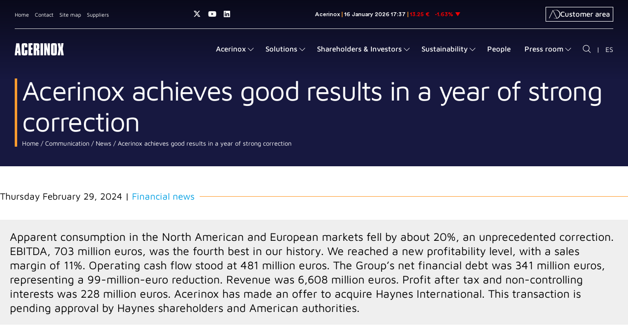

--- FILE ---
content_type: text/html;charset=UTF-8
request_url: https://acerinox.com/en/comunicacion/noticias/Acerinox-consigue-unos-buenos-resultados-en-un-ano-de-una-fuerte-correccion/
body_size: 20745
content:
<!DOCTYPE html>
    <html lang="en">

    <!-- /.content/.configuracion-base -->
    











































<!-- Content Load /.content/.configuracion-base -->



    
    
    
    
    
    
    
    
    
    
    
    
    
    
    
    
    
    
    
    
    
    
    
    
    
    
    
    
    
    
<head>
        






    
    
        
    

    

    <title>Acerinox achieves good results in a year of strong correction - Acerinox Stainless Steel Manufacturer</title>

    <meta charset="UTF-8">
    <meta http-equiv="X-UA-Compatible" content="IE=edge">
    <meta name="viewport" content="width=device-width, initial-scale=1.0"> 
    
    
        
        
            <meta name="robots" content="index, follow">
        
    
    <meta name="revisit-after" content="7 days">

    <!-- Global site tag (gtag.js) - Google Analytics -->
    

    <script src='/export/system/modules/com.saga.acerinox/resources/js/jquery-3.7.1.min.js'></script>

    
        <script src="/export/system/modules/com.saga.script.cookieconsent/3.0.1/js/cookieconsent.umd.js"></script>
    

    

    
<link rel="stylesheet" href="/export/system/modules/com.saga.script.cookieconsent/3.0.1/css/cookieconsent.css" type="text/css" />
<link rel="stylesheet" href="/export/system/modules/com.saga.acerinox/resources/css/cookieconsent.css" type="text/css" />
<link rel="stylesheet" href="/export/system/modules/com.saga.contenidos/resources/css/estilos-ElementoDestacado.css" type="text/css" />
<link rel="stylesheet" href="/export/system/modules/com.saga.bloque.contenedores/resources/css/BloqueContenedores.min.css" type="text/css" />
<link rel="stylesheet" href="/export/system/modules/com.saga.listado/resources/css/SagaListado.css" type="text/css" />
<link rel="stylesheet" href="/export/system/modules/com.saga.listado/resources/css/venobox.min.css" type="text/css" />
<link rel="stylesheet" href="/export/system/modules/com.saga.grid/resources/css/sgGrid.css" type="text/css" />
<link rel="stylesheet" href="/export/system/modules/com.saga.contenidos/resources/css/estilos-ContenidoSAGA.css" type="text/css" />

    
    
    
        
        
            <link rel="stylesheet" href="/export/system/modules/com.saga.acerinox/resources/css/estilos.css" type="text/css">
        
    


<!-- Matomo -->
        <script>
            var _paq = window._paq = window._paq || [];
            /* tracker methods like "setCustomDimension" should be called before "trackPageView" */
            _paq.push(['trackPageView']);
            _paq.push(['enableLinkTracking']);
            (function() {
                var u="https://acerinox.matomo.cloud/";
                _paq.push(['setTrackerUrl', u+'matomo.php']);
                _paq.push(['setSiteId', '1']);
                var d=document, g=d.createElement('script'), s=d.getElementsByTagName('script')[0];
                g.async=true; g.src='https://cdn.matomo.cloud/acerinox.matomo.cloud/matomo.js'; s.parentNode.insertBefore(g,s);
            })();
        </script>
        <!-- End Matomo Code -->
    <script>var __uzdbm_1 = "4564146d-258c-4d64-970a-b070372459f0";var __uzdbm_2 = "YWRhYmJiYTQtY3M5di00ODVlLThhODgtZThlZjA0OTkwZTA5JDMuMTUuMjMzLjIyMg==";var __uzdbm_3 = "7f90004564146d-258c-4d64-970a-b070372459f01-17686952349020-002780754399d80cbc310";var __uzdbm_4 = "false";var __uzdbm_5 = "uzmx";var __uzdbm_6 = "7f900032e51b0a-b645-4e9a-8ad2-2733392df7a31-17686952349020-dc9202ede0b3226310";var __uzdbm_7 = "acerinox.com";</script> <script>   (function (w, d, e, u, c, g, a, b) {     w["SSJSConnectorObj"] = w["SSJSConnectorObj"] || {       ss_cid: c,       domain_info: "auto",     };     w[g] = function (i, j) {       w["SSJSConnectorObj"][i] = j;     };     a = d.createElement(e);     a.async = true;     if (       navigator.userAgent.indexOf('MSIE') !== -1 ||       navigator.appVersion.indexOf('Trident/') > -1     ) {       u = u.replace("/advanced/", "/advanced/ie/");     }     a.src = u;     b = d.getElementsByTagName(e)[0];     b.parentNode.insertBefore(a, b);   })(     window, document, "script", "https://www.acerinox.com/18f5227b-e27b-445a-a53f-f845fbe69b40/stormcaster.js", "cs9x", "ssConf"   );   ssConf("c1", "https://www.acerinox.com");   ssConf("c3", "c99a4269-161c-4242-a3f0-28d44fa6ce24");   ssConf("au", "acerinox.com");   ssConf("cu", "validate.perfdrive.com, ssc"); </script></head>

    <body class="noticias  estado_online  es_detalle  no-logado" data-id="9bf88e51-f6f9-11ec-9aa2-0d019e695c38" data-name="index.html">
    <div  id="config_container" ></div><div id="pagina" class="pagina">
            <div class="contenedor-pagina">

            








    
    
    
    
    
    

    
    

    

    

    
        <header id="cabecera" class="cabecera">
            <div class="contenedor-header">
                <div class="contenedor-padre-cabecera">
                    <div class="contenedor-cabecera">

                        
                            <div class="barra-superior">
                                <div class="contenedor-barra-superior">
                                    <div class="bloque1">
                                        
                                            <div class="menu-barra-superior">
                                                <ul class="menu">
                                                    
                                                        
                                                        
                                                        
                                                        
                                                            
                                                        
                                                        
                                                        
                                                        
                                                        

                                                        <li class="menu-elemento" data-tipo-enlace="">
                                                            <a href="/en/" target="_self" title="Home"
                                                               class="menu-elemento-link ">Home</a>
                                                        </li>
                                                    
                                                        
                                                        
                                                        
                                                        
                                                            
                                                        
                                                        
                                                        
                                                        
                                                        

                                                        <li class="menu-elemento" data-tipo-enlace="">
                                                            <a href="/en/contacto/" target="_self" title="Contact"
                                                               class="menu-elemento-link ">Contact</a>
                                                        </li>
                                                    
                                                        
                                                        
                                                        
                                                        
                                                        
                                                        
                                                        
                                                        

                                                        <li class="menu-elemento" data-tipo-enlace="">
                                                            <a href="/en/mapa-web/" target="_self" title="Site map"
                                                               class="menu-elemento-link ">Site map</a>
                                                        </li>
                                                    
                                                        
                                                        
                                                        
                                                        
                                                            
                                                        
                                                        
                                                        
                                                        
                                                        

                                                        <li class="menu-elemento" data-tipo-enlace="">
                                                            <a href="/en/portal-de-proveedores/" target="_self" title="Suppliers"
                                                               class="menu-elemento-link ">Suppliers</a>
                                                        </li>
                                                    
                                                </ul>
                                            </div>
                                        
                                        
                                    </div>
                                    
                                        








    <div class="redes-sociales">
        
            
            
                
                
                
                    
                
            
            

            <div class="red_social" data-tipo="x-twitter">
                <a href="https://twitter.com/acerinox?lang=en" class="red_social-link fab fa-x-twitter" title="Access our X (twitter) page" target="_blank">
                        Access our X (twitter) page
                </a>
            </div>
        
            
            
                
                
                
                    
                
            
            

            <div class="red_social" data-tipo="youtube">
                <a href="https://www.youtube.com/channel/UCARYgxsQXoL86DXEZp5gDNA" class="red_social-link fab fa-youtube" title="Access our Youtube page" target="_blank">
                        Access our Youtube page
                </a>
            </div>
        
            
            
                
                
                
                    
                
            
            

            <div class="red_social" data-tipo="linkedin">
                <a href="https://www.linkedin.com/company/acerinox-s-a-/?originalSubdomain=en" class="red_social-link fab fa-linkedin" title="Access our Linkedin page" target="_blank">
                        Access our Linkedin page
                </a>
            </div>
        
    </div>

                                    

                                    <div class="plugin">
                                        
                                            
                                            
                                                <iframe src="https://tools.eurolandir.com/tools/ticker/html/?companycode=es-ace&amp;v=static&amp;lang=en-GB" width="100%" height="30" frameborder="0" scrolling="no"></iframe>
                                            
                                        
                                    </div>

                                    
                                        <div class="area-cliente">

                                            
                                                
                                                
                                                
                                                
                                                
                                                
                                                
                                                
                                                    
                                                        
                                                    
                                                

                                                <div class="area-cliente-container" data-tipo-enlace="">
                                                    <a href="https://www.acerinoxdirect.com/es/" target="_blank" title="Customer area" class="enlace-area-cliente ">
                                                        <span class="logo-cliente"><img src="/export/sites/acerinox/.content/.template-elements/assets/area-cliente-2.png"></span>
                                                            Customer area
                                                    </a>
                                                </div>
                                            
                                        </div>
                                    
                                </div>
                            </div>
                        

                        
                            <div class="contenido-cabecera">
                                <div class="contenedor-contenido-cabecera">
                                    
                                        <div class="bloque_1">
                                            <div class="logo">
                                                
                                                <a href="/en/index.html" title="Go to Home">
                                                    <img src="/export/sites/acerinox/.content/.template-elements/assets/acerinox.svg" alt="Go to Home" title="Go to Home"/>
                                                </a>
                                            </div>
                                            <div class="accionador_menu_movil">
                                                <div class="btn-accionador">
                                                    <span class="contenido-oculto">Main menu</span>
                                                    <span class="icon-bar icon-bar-1"></span>
                                                    <span class="icon-bar icon-bar-2"></span>
                                                    <span class="icon-bar icon-bar-3"></span>
                                                </div>
                                                
                                                     
                                                    
                                                    

                                                    <div class="buscador_general" data-tipo="pantalla_completa">
                                                            
                                                        
                                                            <div class="buscador_general-accionador menuicon icon-buscar"></div>
                                                        
                                                    </div>
                                                

                                            </div>
                                        </div>
                                    
                                    <div class="bloque_2">
                                        
                                            <div class="menu_principal-contenedor">
                                                
                                                    
                                                    
                                                        
                                                    
                                                

                                                <div id="menu_principal" class="menu_principal" data-tipo="pantalla_completa">
                                                    <ul class="menu_principal nivel-0" data-nivel="0">

                                                        
                                                        
                                                            

                                                            
                                                            
                                                            
                                                                
                                                            

                                                            
                                                            
                                                            
                                                                
                                                                    
                                                                
                                                                
                                                            

                                                            
                                                            
                                                            

                                                            
                                                            
                                                            

                                                            


                                                            <li class="menu_principal-li  con-submenu" data-nivel="0">
                                                                
                                                                    
                                                                    
                                                                        <div class="menu_principal-enlace" data-nivel="0">
                                                                            <span class="section-text">Acerinox</span>
                                                                        </div>
                                                                    
                                                                
                                                                
                                                                    <i class="menu_principal-enlace-icono_desplegar menuicon icon-expandir"></i>
                                                                    <div class="contenedor-triangulo">
                                                                        <div class="triangulo"></div>
                                                                    </div>
                                                                    <div class="menu_principal-submenu" data-nivel="1" data-bloque-numero="0">

                                                                        <div class="contenedor-elementos-submenu">
                                                                            <div class="contenedor-titulo">
                                                                                <h3><a href="/en/acerinox/" title="Acerinox">Acerinox</a></h3>
                                                                                <div class="cerrar">
                                                                                    <i class="icongen-cerrar-fino"></i>
                                                                                </div>
                                                                            </div>
                                                                            
                                                                                <div class="contenedor-enlaces-submenus-destacados">
                                                                                    
                                                                                        
                                                                                        
                                                                                        

                                                                                        <div class="wrapper-enlaces-submenus">
                                                                                            <div class="contenedor-enlaces-submenus">
                                                                                                <div class="menu_principal-li con-submenu" data-nivel="1" data-bloque-numero="1">
            <div class="boton-con-submenu">
                        <div class="boton-menu">
                            <a class="menu_principal-enlace con-submenu" data-nivel="1" href="/en/acerinox/quienes-somos/" title="About us">
                                    About us</a>
                            <span class="expandir-contraer">
                                <i class="fa fa-plus"></i>
                                <i class="fa fa-minus"></i>
                            </span>
                        </div>
                        <div class="contenedor-menu-nivel-tres">
            <div class="menu_principal-submenu" data-nivel="2" data-bloque-numero="1">
                    <div class="menu_principal-li " data-nivel="2" data-bloque-numero="1">
            <div class="boton-sin-submenu">
                        <div class="boton-menu">
                            <a class="menu_principal-enlace" data-nivel="2" href="/en/acerinox/quienes-somos/mision-vision-y-valores/" title='Mission, Vision & Values'>
                                    Mission, Vision & Values</a>
                        </div>
                    </div>
                </div><div class="menu_principal-li " data-nivel="2" data-bloque-numero="1">
            <div class="boton-sin-submenu">
                        <div class="boton-menu">
                            <a class="menu_principal-enlace" data-nivel="2" href="/en/acerinox/quienes-somos/acerinox-en-cifras/" title='Acerinox in Figures'>
                                    Acerinox in Figures</a>
                        </div>
                    </div>
                </div><div class="menu_principal-li " data-nivel="2" data-bloque-numero="1">
            <div class="boton-sin-submenu">
                        <div class="boton-menu">
                            <a class="menu_principal-enlace" data-nivel="2" href="/en/acerinox/quienes-somos/sustainable-acerinox" title='Sustainable Acerinox'>
                                    Sustainable Acerinox</a>
                        </div>
                    </div>
                </div><div class="menu_principal-li " data-nivel="2" data-bloque-numero="1">
            <div class="boton-sin-submenu">
                        <div class="boton-menu">
                            <a class="menu_principal-enlace" data-nivel="2" href="/en/acerinox/quienes-somos/comite-de-direccion" title='C-Suite'>
                                    C-Suite</a>
                        </div>
                    </div>
                </div><div class="menu_principal-li " data-nivel="2" data-bloque-numero="1">
            <div class="boton-sin-submenu">
                        <div class="boton-menu">
                            <a class="menu_principal-enlace" data-nivel="2" href="/en/acerinox/quienes-somos/board-of-directors" title='Board of Directors'>
                                    Board of Directors</a>
                        </div>
                    </div>
                </div></div>
        </div>
    </div>
                </div><div class="menu_principal-li con-submenu" data-nivel="1" data-bloque-numero="2">
            <div class="boton-con-submenu">
                        <div class="boton-menu">
                            <a class="menu_principal-enlace con-submenu" data-nivel="1" href="/en/acerinox/fabricas/" title="We manufacture near you">
                                    We manufacture near you</a>
                            <span class="expandir-contraer">
                                <i class="fa fa-plus"></i>
                                <i class="fa fa-minus"></i>
                            </span>
                        </div>
                        <div class="contenedor-menu-nivel-tres">
            <div class="menu_principal-submenu" data-nivel="2" data-bloque-numero="2">
                    <div class="menu_principal-li " data-nivel="2" data-bloque-numero="2">
            <div class="boton-sin-submenu">
                        <div class="boton-menu">
                            <a class="menu_principal-enlace" data-nivel="2" href="/en/acerinox/fabricas/acerinox-sa/" title='Acerinox S.A.'>
                                    Acerinox S.A.</a>
                        </div>
                    </div>
                </div><div class="menu_principal-li " data-nivel="2" data-bloque-numero="2">
            <div class="boton-sin-submenu">
                        <div class="boton-menu">
                            <a class="menu_principal-enlace" data-nivel="2" href="/en/acerinox/fabricas/acerinox-europa/" title='Acerinox Europa'>
                                    Acerinox Europa</a>
                        </div>
                    </div>
                </div><div class="menu_principal-li " data-nivel="2" data-bloque-numero="2">
            <div class="boton-sin-submenu">
                        <div class="boton-menu">
                            <a class="menu_principal-enlace" data-nivel="2" href="/en/acerinox/fabricas/north-american-stainless/" title='North American Stainless'>
                                    North American Stainless</a>
                        </div>
                    </div>
                </div><div class="menu_principal-li " data-nivel="2" data-bloque-numero="2">
            <div class="boton-sin-submenu">
                        <div class="boton-menu">
                            <a class="menu_principal-enlace" data-nivel="2" href="/en/acerinox/fabricas/columbus-stainless/" title='Columbus Stainless'>
                                    Columbus Stainless</a>
                        </div>
                    </div>
                </div><div class="menu_principal-li " data-nivel="2" data-bloque-numero="2">
            <div class="boton-sin-submenu">
                        <div class="boton-menu">
                            <a class="menu_principal-enlace" data-nivel="2" href="/en/acerinox/fabricas/vdm-metals/" title='VDM Metals'>
                                    VDM Metals</a>
                        </div>
                    </div>
                </div><div class="menu_principal-li " data-nivel="2" data-bloque-numero="2">
            <div class="boton-sin-submenu">
                        <div class="boton-menu">
                            <a class="menu_principal-enlace" data-nivel="2" href="/en/acerinox/fabricas/Haynes-International/" title='Haynes International'>
                                    Haynes International</a>
                        </div>
                    </div>
                </div><div class="menu_principal-li " data-nivel="2" data-bloque-numero="2">
            <div class="boton-sin-submenu">
                        <div class="boton-menu">
                            <a class="menu_principal-enlace" data-nivel="2" href="/en/acerinox/fabricas/roldan/" title='Roldan'>
                                    Roldan</a>
                        </div>
                    </div>
                </div><div class="menu_principal-li " data-nivel="2" data-bloque-numero="2">
            <div class="boton-sin-submenu">
                        <div class="boton-menu">
                            <a class="menu_principal-enlace" data-nivel="2" href="/en/acerinox/fabricas/inoxfil/" title='Inoxfil'>
                                    Inoxfil</a>
                        </div>
                    </div>
                </div></div>
        </div>
    </div>
                </div><div class="menu_principal-li " data-nivel="1" data-bloque-numero="3">
            <div class="boton-sin-submenu">
                        <div class="boton-menu">
                            <a class="menu_principal-enlace" data-nivel="1" href="/en/acerinox/red-comercial/" title='Commercial Network'>
                                    Commercial Network</a>
                        </div>
                    </div>
                </div>
                                                                                            </div>
                                                                                            <div class="contenedor-dinamico"></div>
                                                                                        </div>
                                                                                    
                                                                                    
                                                                                        
                                                                                        
                                                                                        
                                                                                            
                                                                                            
                                                                                                
                                                                                            
                                                                                        

                                                                                        
                                                                                        

                                                                                        <div class="caja-destacados">
                                                                                            <div class="titulo-contenedor">
                                                                                                <div class="titulo">HIGHLIGHTS</div>
                                                                                            </div>
                                                                                            <div class="contenido-contenedor">
                                                                                                <div class="contenido-wrapper">
                                                                                                    







    <div class="SagaContenidos ElementoDestacado cajas-anchocompleto destacado_faldon_acerinox" data-cssid="ElementoDestacado_faldon_acerinox" data-tipo-formatter="general">
        <div class="ElementoDestacado-contenido">
            <div class="ElementoDestacado-titulo">
                Consolidated Management Report
            </div>
            <div class="ElementoDestacado-descripcion">
                <p>Discover all about Acerinox in our Consolidated Management Report</p>
            </div>
            <div class="ElementoDestacado-boton">
                
                
                <a href="/.content/destacados/destacado_acerinox_en" target="_blank" title="View Report" class="ElementoDestacado-boton-link">
                        View Report
                </a>
            </div>
        </div>
        
        <input type="hidden" data-customprops="true" data-cssid="ElementoDestacado_faldon_acerinox" data-bgc="#2A2C74" data-txtc="#FFFFFF" data-bgi="/export/sites/acerinox/.galleries/IMAGENES-Destacados-del-menu-principal/destacado-acerinox.png">
    </div>

                                                                                                </div>
                                                                                            </div>
                                                                                        </div>
                                                                                    
                                                                                </div>
                                                                            
                                                                        </div>
                                                                    </div>
                                                                
                                                            </li>
                                                        
                                                            

                                                            
                                                            
                                                            
                                                                
                                                            

                                                            
                                                            
                                                            
                                                                
                                                                    
                                                                
                                                                
                                                            

                                                            
                                                            
                                                            

                                                            
                                                            
                                                            

                                                            


                                                            <li class="menu_principal-li  con-submenu" data-nivel="0">
                                                                
                                                                    
                                                                    
                                                                        <div class="menu_principal-enlace" data-nivel="0">
                                                                            <span class="section-text">Solutions</span>
                                                                        </div>
                                                                    
                                                                
                                                                
                                                                    <i class="menu_principal-enlace-icono_desplegar menuicon icon-expandir"></i>
                                                                    <div class="contenedor-triangulo">
                                                                        <div class="triangulo"></div>
                                                                    </div>
                                                                    <div class="menu_principal-submenu" data-nivel="1" data-bloque-numero="0">

                                                                        <div class="contenedor-elementos-submenu">
                                                                            <div class="contenedor-titulo">
                                                                                <h3><a href="/en/soluciones/" title="Solutions">Solutions</a></h3>
                                                                                <div class="cerrar">
                                                                                    <i class="icongen-cerrar-fino"></i>
                                                                                </div>
                                                                            </div>
                                                                            
                                                                                <div class="contenedor-enlaces-submenus-destacados">
                                                                                    
                                                                                        
                                                                                        
                                                                                        

                                                                                        <div class="wrapper-enlaces-submenus">
                                                                                            <div class="contenedor-enlaces-submenus">
                                                                                                <div class="menu_principal-li con-submenu" data-nivel="1" data-bloque-numero="1">
            <div class="boton-con-submenu">
                        <div class="boton-menu">
                            <a class="menu_principal-enlace con-submenu" data-nivel="1" href="/en/soluciones/aplicaciones/" title="Applications">
                                    Applications</a>
                            <span class="expandir-contraer">
                                <i class="fa fa-plus"></i>
                                <i class="fa fa-minus"></i>
                            </span>
                        </div>
                        <div class="contenedor-menu-nivel-tres">
            <div class="menu_principal-submenu" data-nivel="2" data-bloque-numero="1">
                    <div class="menu_principal-li " data-nivel="2" data-bloque-numero="1">
            <div class="boton-sin-submenu">
                        <div class="boton-menu">
                            <a class="menu_principal-enlace" data-nivel="2" href="/en/soluciones/aplicaciones/transporte/" title='Transport'>
                                    Transport</a>
                        </div>
                    </div>
                </div><div class="menu_principal-li " data-nivel="2" data-bloque-numero="1">
            <div class="boton-sin-submenu">
                        <div class="boton-menu">
                            <a class="menu_principal-enlace" data-nivel="2" href="/en/soluciones/aplicaciones/equipamiento-industrial-ingenieria/" title='Industrial equipment & engineering'>
                                    Industrial equipment & engineering</a>
                        </div>
                    </div>
                </div><div class="menu_principal-li " data-nivel="2" data-bloque-numero="1">
            <div class="boton-sin-submenu">
                        <div class="boton-menu">
                            <a class="menu_principal-enlace" data-nivel="2" href="/en/soluciones/aplicaciones/abc-infraestructura/" title='Construction & Infrastructure'>
                                    Construction & Infrastructure</a>
                        </div>
                    </div>
                </div><div class="menu_principal-li " data-nivel="2" data-bloque-numero="1">
            <div class="boton-sin-submenu">
                        <div class="boton-menu">
                            <a class="menu_principal-enlace" data-nivel="2" href="/en/soluciones/aplicaciones/industria-alimentaria/" title='Food industry'>
                                    Food industry</a>
                        </div>
                    </div>
                </div><div class="menu_principal-li " data-nivel="2" data-bloque-numero="1">
            <div class="boton-sin-submenu">
                        <div class="boton-menu">
                            <a class="menu_principal-enlace" data-nivel="2" href="/en/soluciones/aplicaciones/electrodomesticos-menaje/" title='Household appliances & kitchenware'>
                                    Household appliances & kitchenware</a>
                        </div>
                    </div>
                </div><div class="menu_principal-li " data-nivel="2" data-bloque-numero="1">
            <div class="boton-sin-submenu">
                        <div class="boton-menu">
                            <a class="menu_principal-enlace" data-nivel="2" href="/en/soluciones/aplicaciones/tecnologia-energetica-y-ambiental/" title='Energy and Environmental Technology'>
                                    Energy and Environmental Technology</a>
                        </div>
                    </div>
                </div></div>
        </div>
    </div>
                </div><div class="menu_principal-li con-submenu" data-nivel="1" data-bloque-numero="2">
            <div class="boton-con-submenu">
                        <div class="boton-menu">
                            <a class="menu_principal-enlace con-submenu" data-nivel="1" href="/en/soluciones/aceros-inoxidables/" title="Stainless Steels">
                                    Stainless Steels</a>
                            <span class="expandir-contraer">
                                <i class="fa fa-plus"></i>
                                <i class="fa fa-minus"></i>
                            </span>
                        </div>
                        <div class="contenedor-menu-nivel-tres">
            <div class="menu_principal-submenu" data-nivel="2" data-bloque-numero="2">
                    <div class="menu_principal-li " data-nivel="2" data-bloque-numero="2">
            <div class="boton-sin-submenu">
                        <div class="boton-menu">
                            <a class="menu_principal-enlace" data-nivel="2" href="/en/soluciones/aceros-inoxidables/producto-plano/" title='Stainless Flat Products'>
                                    Stainless Flat Products</a>
                        </div>
                    </div>
                </div><div class="menu_principal-li " data-nivel="2" data-bloque-numero="2">
            <div class="boton-sin-submenu">
                        <div class="boton-menu">
                            <a class="menu_principal-enlace" data-nivel="2" href="/en/soluciones/aceros-inoxidables/producto-largo/" title='Stainless Long Products'>
                                    Stainless Long Products</a>
                        </div>
                    </div>
                </div><div class="menu_principal-li " data-nivel="2" data-bloque-numero="2">
            <div class="boton-sin-submenu">
                        <div class="boton-menu">
                            <a class="menu_principal-enlace" data-nivel="2" href="/en/soluciones/aceros-inoxidables/tipos-de-acero-inoxidable/" title='Stainless Steel Grades'>
                                    Stainless Steel Grades</a>
                        </div>
                    </div>
                </div></div>
        </div>
    </div>
                </div><div class="menu_principal-li con-submenu" data-nivel="1" data-bloque-numero="3">
            <div class="boton-con-submenu">
                        <div class="boton-menu">
                            <a class="menu_principal-enlace con-submenu" data-nivel="1" href="/en/soluciones/aleaciones-especiales/" title="High Performance Alloys">
                                    High Performance Alloys</a>
                            <span class="expandir-contraer">
                                <i class="fa fa-plus"></i>
                                <i class="fa fa-minus"></i>
                            </span>
                        </div>
                        <div class="contenedor-menu-nivel-tres">
            <div class="menu_principal-submenu" data-nivel="2" data-bloque-numero="3">
                    <div class="menu_principal-li " data-nivel="2" data-bloque-numero="3">
            <div class="boton-sin-submenu">
                        <div class="boton-menu">
                            <a class="menu_principal-enlace" data-nivel="2" href="/en/soluciones/aleaciones-especiales/VDM-Metals" title='VDM Metals'>
                                    VDM Metals</a>
                        </div>
                    </div>
                </div><div class="menu_principal-li " data-nivel="2" data-bloque-numero="3">
            <div class="boton-sin-submenu">
                        <div class="boton-menu">
                            <a class="menu_principal-enlace" data-nivel="2" href="/en/soluciones/aleaciones-especiales/haynes-international" title='Haynes International'>
                                    Haynes International</a>
                        </div>
                    </div>
                </div></div>
        </div>
    </div>
                </div>
                                                                                            </div>
                                                                                            <div class="contenedor-dinamico"></div>
                                                                                        </div>
                                                                                    
                                                                                    
                                                                                        
                                                                                        
                                                                                        
                                                                                            
                                                                                            
                                                                                                
                                                                                            
                                                                                        

                                                                                        
                                                                                        

                                                                                        <div class="caja-destacados">
                                                                                            <div class="titulo-contenedor">
                                                                                                <div class="titulo">HIGHLIGHTS</div>
                                                                                            </div>
                                                                                            <div class="contenido-contenedor">
                                                                                                <div class="contenido-wrapper">
                                                                                                    







    
    
    
    <div class="bloque">
        <div class="destacado banner destacado_faldon_productos" data-cssid="ElementoDestacado_faldon_productos">
            <div class="contenido">
                <div class="titulo">
                        + than 18,000
                </div>
                <div class="subtitulo">
                        combinations, the widest range of products and solutions
                </div>
            </div>
            <input type="hidden" data-customprops="true" data-cssid="ElementoDestacado_faldon_productos" data-bgi="/export/sites/acerinox/.galleries/IMAGENES-Destacados-del-menu-principal/destacado-productos.png"/>
        </div>
    </div>

                                                                                                </div>
                                                                                            </div>
                                                                                        </div>
                                                                                    
                                                                                </div>
                                                                            
                                                                        </div>
                                                                    </div>
                                                                
                                                            </li>
                                                        
                                                            

                                                            
                                                            
                                                            
                                                                
                                                            

                                                            
                                                            
                                                            
                                                                
                                                                    
                                                                
                                                                
                                                            

                                                            
                                                            
                                                            

                                                            
                                                            
                                                            

                                                            


                                                            <li class="menu_principal-li  con-submenu" data-nivel="0">
                                                                
                                                                    
                                                                    
                                                                        <div class="menu_principal-enlace" data-nivel="0">
                                                                            <span class="section-text">Shareholders & Investors</span>
                                                                        </div>
                                                                    
                                                                
                                                                
                                                                    <i class="menu_principal-enlace-icono_desplegar menuicon icon-expandir"></i>
                                                                    <div class="contenedor-triangulo">
                                                                        <div class="triangulo"></div>
                                                                    </div>
                                                                    <div class="menu_principal-submenu" data-nivel="1" data-bloque-numero="0">

                                                                        <div class="contenedor-elementos-submenu">
                                                                            <div class="contenedor-titulo">
                                                                                <h3><a href="/en/accionistas-e-inversores/" title="Shareholders & Investors">Shareholders & Investors</a></h3>
                                                                                <div class="cerrar">
                                                                                    <i class="icongen-cerrar-fino"></i>
                                                                                </div>
                                                                            </div>
                                                                            
                                                                                <div class="contenedor-enlaces-submenus-destacados">
                                                                                    
                                                                                        
                                                                                        
                                                                                        

                                                                                        <div class="wrapper-enlaces-submenus">
                                                                                            <div class="contenedor-enlaces-submenus">
                                                                                                <div class="menu_principal-li con-submenu" data-nivel="1" data-bloque-numero="1">
            <div class="boton-con-submenu">
                        <div class="boton-menu">
                            <a class="menu_principal-enlace con-submenu" data-nivel="1" href="/en/accionistas-e-inversores/kit-del-inversor/" title="Investor Kit">
                                    Investor Kit</a>
                            <span class="expandir-contraer">
                                <i class="fa fa-plus"></i>
                                <i class="fa fa-minus"></i>
                            </span>
                        </div>
                        <div class="contenedor-menu-nivel-tres">
            <div class="menu_principal-submenu" data-nivel="2" data-bloque-numero="1">
                    <div class="menu_principal-li " data-nivel="2" data-bloque-numero="1">
            <div class="boton-sin-submenu">
                        <div class="boton-menu">
                            <a class="menu_principal-enlace" data-nivel="2" href="/en/accionistas-e-inversores/kit-del-inversor/propuesta-de-inversion-sostenible/" title='Sustainable Investment Proposal'>
                                    Sustainable Investment Proposal</a>
                        </div>
                    </div>
                </div><div class="menu_principal-li " data-nivel="2" data-bloque-numero="1">
            <div class="boton-sin-submenu">
                        <div class="boton-menu">
                            <a class="menu_principal-enlace" data-nivel="2" href="/en/accionistas-e-inversores/kit-del-inversor/principales-magnitudes/" title='Main Figures'>
                                    Main Figures</a>
                        </div>
                    </div>
                </div><div class="menu_principal-li " data-nivel="2" data-bloque-numero="1">
            <div class="boton-sin-submenu">
                        <div class="boton-menu">
                            <a class="menu_principal-enlace" data-nivel="2" href="/en/accionistas-e-inversores/kit-del-inversor/remuneracion-al-accionista/" title='Shareholder Remuneration'>
                                    Shareholder Remuneration</a>
                        </div>
                    </div>
                </div><div class="menu_principal-li " data-nivel="2" data-bloque-numero="1">
            <div class="boton-sin-submenu">
                        <div class="boton-menu">
                            <a class="menu_principal-enlace" data-nivel="2" href="/en/accionistas-e-inversores/kit-del-inversor/agenda-del-inversor/" title='Investor Calendar'>
                                    Investor Calendar</a>
                        </div>
                    </div>
                </div><div class="menu_principal-li " data-nivel="2" data-bloque-numero="1">
            <div class="boton-sin-submenu">
                        <div class="boton-menu">
                            <a class="menu_principal-enlace" data-nivel="2" href="/en/accionistas-e-inversores/kit-del-inversor/htmlredirect" title='General Shareholders' Meeting'>
                                    General Shareholders' Meeting</a>
                        </div>
                    </div>
                </div><div class="menu_principal-li " data-nivel="2" data-bloque-numero="1">
            <div class="boton-sin-submenu">
                        <div class="boton-menu">
                            <a class="menu_principal-enlace" data-nivel="2" href="/en/accionistas-e-inversores/kit-del-inversor/oficina-del-accionista-y-del-inversor/" title='Shareholders & Investors Information Office'>
                                    Shareholders & Investors Information Office</a>
                        </div>
                    </div>
                </div></div>
        </div>
    </div>
                </div><div class="menu_principal-li con-submenu" data-nivel="1" data-bloque-numero="2">
            <div class="boton-con-submenu">
                        <div class="boton-menu">
                            <a class="menu_principal-enlace con-submenu" data-nivel="1" href="/en/accionistas-e-inversores/informacion-economica-financiera/" title="Economic-Financial Information">
                                    Economic-Financial Information</a>
                            <span class="expandir-contraer">
                                <i class="fa fa-plus"></i>
                                <i class="fa fa-minus"></i>
                            </span>
                        </div>
                        <div class="contenedor-menu-nivel-tres">
            <div class="menu_principal-submenu" data-nivel="2" data-bloque-numero="2">
                    <div class="menu_principal-li " data-nivel="2" data-bloque-numero="2">
            <div class="boton-sin-submenu">
                        <div class="boton-menu">
                            <a class="menu_principal-enlace" data-nivel="2" href="/en/accionistas-e-inversores/informacion-economica-financiera/informe-anual-integrado/" title='Annual Information'>
                                    Annual Information</a>
                        </div>
                    </div>
                </div><div class="menu_principal-li " data-nivel="2" data-bloque-numero="2">
            <div class="boton-sin-submenu">
                        <div class="boton-menu">
                            <a class="menu_principal-enlace" data-nivel="2" href="/en/accionistas-e-inversores/informacion-economica-financiera/informacion-trimestral/" title='Quarterly Information'>
                                    Quarterly Information</a>
                        </div>
                    </div>
                </div><div class="menu_principal-li " data-nivel="2" data-bloque-numero="2">
            <div class="boton-sin-submenu">
                        <div class="boton-menu">
                            <a class="menu_principal-enlace" data-nivel="2" href="/en/accionistas-e-inversores/informacion-economica-financiera/informacion-publica-periodica-ipp/" title='Periodic Public Information (IPP)'>
                                    Periodic Public Information (IPP)</a>
                        </div>
                    </div>
                </div><div class="menu_principal-li " data-nivel="2" data-bloque-numero="2">
            <div class="boton-sin-submenu">
                        <div class="boton-menu">
                            <a class="menu_principal-enlace" data-nivel="2" href="/en/accionistas-e-inversores/informacion-economica-financiera/herramienta-interactiva/" title='Interactive Tool'>
                                    Interactive Tool</a>
                        </div>
                    </div>
                </div><div class="menu_principal-li " data-nivel="2" data-bloque-numero="2">
            <div class="boton-sin-submenu">
                        <div class="boton-menu">
                            <a class="menu_principal-enlace" data-nivel="2" href="/en/accionistas-e-inversores/informacion-economica-financiera/presentaciones/" title='Presentations'>
                                    Presentations</a>
                        </div>
                    </div>
                </div><div class="menu_principal-li " data-nivel="2" data-bloque-numero="2">
            <div class="boton-sin-submenu">
                        <div class="boton-menu">
                            <a class="menu_principal-enlace" data-nivel="2" href="/en/accionistas-e-inversores/informacion-economica-financiera/periodos-de-pago/" title='Average period of payment to suppliers'>
                                    Average period of payment to suppliers</a>
                        </div>
                    </div>
                </div><div class="menu_principal-li " data-nivel="2" data-bloque-numero="2">
            <div class="boton-sin-submenu">
                        <div class="boton-menu">
                            <a class="menu_principal-enlace" data-nivel="2" href="/en/accionistas-e-inversores/informacion-economica-financiera/medidas-alternativas-rendimiento/" title='Alternative Performance Measures'>
                                    Alternative Performance Measures</a>
                        </div>
                    </div>
                </div><div class="menu_principal-li " data-nivel="2" data-bloque-numero="2">
            <div class="boton-sin-submenu">
                        <div class="boton-menu">
                            <a class="menu_principal-enlace" data-nivel="2" href="/en/accionistas-e-inversores/informacion-economica-financiera/rating/" title='Rating'>
                                    Rating</a>
                        </div>
                    </div>
                </div></div>
        </div>
    </div>
                </div><div class="menu_principal-li con-submenu" data-nivel="1" data-bloque-numero="3">
            <div class="boton-con-submenu">
                        <div class="boton-menu">
                            <a class="menu_principal-enlace con-submenu" data-nivel="1" href="/en/accionistas-e-inversores/la-accion-y-el-mercado-de-valores/" title="Shares & Stock Market">
                                    Shares & Stock Market</a>
                            <span class="expandir-contraer">
                                <i class="fa fa-plus"></i>
                                <i class="fa fa-minus"></i>
                            </span>
                        </div>
                        <div class="contenedor-menu-nivel-tres">
            <div class="menu_principal-submenu" data-nivel="2" data-bloque-numero="3">
                    <div class="menu_principal-li " data-nivel="2" data-bloque-numero="3">
            <div class="boton-sin-submenu">
                        <div class="boton-menu">
                            <a class="menu_principal-enlace" data-nivel="2" href="/en/accionistas-e-inversores/la-accion-y-el-mercado-de-valores/cotizacion/" title='Share Price'>
                                    Share Price</a>
                        </div>
                    </div>
                </div><div class="menu_principal-li " data-nivel="2" data-bloque-numero="3">
            <div class="boton-sin-submenu">
                        <div class="boton-menu">
                            <a class="menu_principal-enlace" data-nivel="2" href="/en/accionistas-e-inversores/la-accion-y-el-mercado-de-valores/capital-social/" title='Shares and Share Capital'>
                                    Shares and Share Capital</a>
                        </div>
                    </div>
                </div><div class="menu_principal-li " data-nivel="2" data-bloque-numero="3">
            <div class="boton-sin-submenu">
                        <div class="boton-menu">
                            <a class="menu_principal-enlace" data-nivel="2" href="/en/accionistas-e-inversores/la-accion-y-el-mercado-de-valores/participaciones-significativas/" title='Significant Ownership Interests and Share Buyback Programs'>
                                    Significant Ownership Interests and Share Buyback Programs</a>
                        </div>
                    </div>
                </div><div class="menu_principal-li " data-nivel="2" data-bloque-numero="3">
            <div class="boton-sin-submenu">
                        <div class="boton-menu">
                            <a class="menu_principal-enlace" data-nivel="2" href="/en/accionistas-e-inversores/la-accion-y-el-mercado-de-valores/oferta-publicas-de-adquisicion-de-valores-opas/" title='Takeover Bids'>
                                    Takeover Bids</a>
                        </div>
                    </div>
                </div><div class="menu_principal-li " data-nivel="2" data-bloque-numero="3">
            <div class="boton-sin-submenu">
                        <div class="boton-menu">
                            <a class="menu_principal-enlace" data-nivel="2" href="/en/accionistas-e-inversores/la-accion-y-el-mercado-de-valores/remuneracion-al-accionista" title='Shareholder Remuneration'>
                                    Shareholder Remuneration</a>
                        </div>
                    </div>
                </div><div class="menu_principal-li " data-nivel="2" data-bloque-numero="3">
            <div class="boton-sin-submenu">
                        <div class="boton-menu">
                            <a class="menu_principal-enlace" data-nivel="2" href="/en/accionistas-e-inversores/la-accion-y-el-mercado-de-valores/agenda-del-inversor" title='Investor Calendar'>
                                    Investor Calendar</a>
                        </div>
                    </div>
                </div></div>
        </div>
    </div>
                </div><div class="menu_principal-li con-submenu" data-nivel="1" data-bloque-numero="4">
            <div class="boton-con-submenu">
                        <div class="boton-menu">
                            <a class="menu_principal-enlace con-submenu" data-nivel="1" href="/en/accionistas-e-inversores/gobierno-corporativo/" title="Corporate Governance">
                                    Corporate Governance</a>
                            <span class="expandir-contraer">
                                <i class="fa fa-plus"></i>
                                <i class="fa fa-minus"></i>
                            </span>
                        </div>
                        <div class="contenedor-menu-nivel-tres">
            <div class="menu_principal-submenu" data-nivel="2" data-bloque-numero="4">
                    <div class="menu_principal-li " data-nivel="2" data-bloque-numero="4">
            <div class="boton-sin-submenu">
                        <div class="boton-menu">
                            <a class="menu_principal-enlace" data-nivel="2" href="/en/accionistas-e-inversores/gobierno-corporativo/organos-de-gobierno-corporativo/" title='Corporate Governance Bodies'>
                                    Corporate Governance Bodies</a>
                        </div>
                    </div>
                </div><div class="menu_principal-li " data-nivel="2" data-bloque-numero="4">
            <div class="boton-sin-submenu">
                        <div class="boton-menu">
                            <a class="menu_principal-enlace" data-nivel="2" href="/en/accionistas-e-inversores/gobierno-corporativo/junta-general-de-accionistas/" title='General Shareholders' Meeting'>
                                    General Shareholders' Meeting</a>
                        </div>
                    </div>
                </div><div class="menu_principal-li " data-nivel="2" data-bloque-numero="4">
            <div class="boton-sin-submenu">
                        <div class="boton-menu">
                            <a class="menu_principal-enlace" data-nivel="2" href="/en/accionistas-e-inversores/gobierno-corporativo/normativa-interna/" title='Internal Regulations'>
                                    Internal Regulations</a>
                        </div>
                    </div>
                </div><div class="menu_principal-li " data-nivel="2" data-bloque-numero="4">
            <div class="boton-sin-submenu">
                        <div class="boton-menu">
                            <a class="menu_principal-enlace" data-nivel="2" href="/en/accionistas-e-inversores/gobierno-corporativo/informe-anual-de-gobierno-corporativo/" title='Annual Corporate Governance Report'>
                                    Annual Corporate Governance Report</a>
                        </div>
                    </div>
                </div><div class="menu_principal-li " data-nivel="2" data-bloque-numero="4">
            <div class="boton-sin-submenu">
                        <div class="boton-menu">
                            <a class="menu_principal-enlace" data-nivel="2" href="/en/accionistas-e-inversores/gobierno-corporativo/remuneraciones-de-los-consejeros/" title='Directors' Remuneration'>
                                    Directors' Remuneration</a>
                        </div>
                    </div>
                </div><div class="menu_principal-li " data-nivel="2" data-bloque-numero="4">
            <div class="boton-sin-submenu">
                        <div class="boton-menu">
                            <a class="menu_principal-enlace" data-nivel="2" href="/en/accionistas-e-inversores/gobierno-corporativo/politicas-generales/" title='General Policies'>
                                    General Policies</a>
                        </div>
                    </div>
                </div><div class="menu_principal-li " data-nivel="2" data-bloque-numero="4">
            <div class="boton-sin-submenu">
                        <div class="boton-menu">
                            <a class="menu_principal-enlace" data-nivel="2" href="/en/accionistas-e-inversores/gobierno-corporativo/compliance/" title='Compliance'>
                                    Compliance</a>
                        </div>
                    </div>
                </div></div>
        </div>
    </div>
                </div><div class="menu_principal-li con-submenu" data-nivel="1" data-bloque-numero="5">
            <div class="boton-con-submenu">
                        <div class="boton-menu">
                            <a class="menu_principal-enlace con-submenu" data-nivel="1" href="/en/accionistas-e-inversores/comunicaciones-a-organismos-reguladores-y-otros/" title="Communications with Regulatory Bodies & Others">
                                    Communications with Regulatory Bodies & Others</a>
                            <span class="expandir-contraer">
                                <i class="fa fa-plus"></i>
                                <i class="fa fa-minus"></i>
                            </span>
                        </div>
                        <div class="contenedor-menu-nivel-tres">
            <div class="menu_principal-submenu" data-nivel="2" data-bloque-numero="5">
                    <div class="menu_principal-li " data-nivel="2" data-bloque-numero="5">
            <div class="boton-sin-submenu">
                        <div class="boton-menu">
                            <a class="menu_principal-enlace" data-nivel="2" href="/en/accionistas-e-inversores/comunicaciones-a-organismos-reguladores-y-otros/comunicaciones-a-la-cnmv/" title='Communications to the Spanish National Securities Market Commission'>
                                    Communications to the Spanish National Securities Market Commission</a>
                        </div>
                    </div>
                </div><div class="menu_principal-li " data-nivel="2" data-bloque-numero="5">
            <div class="boton-sin-submenu">
                        <div class="boton-menu">
                            <a class="menu_principal-enlace" data-nivel="2" href="/en/accionistas-e-inversores/comunicaciones-a-organismos-reguladores-y-otros/informacion-para-otros-organismos-reguladores-00001/" title='Information for Other Regulatory Bodies'>
                                    Information for Other Regulatory Bodies</a>
                        </div>
                    </div>
                </div></div>
        </div>
    </div>
                </div><div class="menu_principal-li " data-nivel="1" data-bloque-numero="6">
            <div class="boton-sin-submenu">
                        <div class="boton-menu">
                            <a class="menu_principal-enlace" data-nivel="1" href="/en/accionistas-e-inversores/cauces-de-comunicacion-con-la-sociedad/" title='Communication Channels with the Company '>
                                    Communication Channels with the Company </a>
                        </div>
                    </div>
                </div>
                                                                                            </div>
                                                                                            <div class="contenedor-dinamico"></div>
                                                                                        </div>
                                                                                    
                                                                                    
                                                                                        
                                                                                        
                                                                                        
                                                                                            
                                                                                            
                                                                                                
                                                                                            
                                                                                        

                                                                                        
                                                                                        

                                                                                        <div class="caja-destacados">
                                                                                            <div class="titulo-contenedor">
                                                                                                <div class="titulo">HIGHLIGHTS</div>
                                                                                            </div>
                                                                                            <div class="contenido-contenedor">
                                                                                                <div class="contenido-wrapper">
                                                                                                    








    
    
    
    <div class="bloque mitad">
        <a href="/.content/destacados/destacado_primero_accionistas_en" class="destacado noticia" title="Results Q3 2025" target="_blank">
            <div class="imagen">
                <img src="/export/sites/acerinox/.galleries/IMAGENES-Destacados-del-menu-principal/destacado-accionistas-inversores.png_30118070.png" width="850" height="600" alt="Results Q3 2025" />
            </div>
            <div class="contenido">
                <div class="titulo">
                        Results Q3 2025
                </div>
                <div class="boton"></div>
            </div>
        </a>
    </div>

    
    
    
    <div class="bloque mitad">
        <a href="/.content/destacados/destacado_segundo_accionistas_en" class="destacado noticia" title="Auditor-Verifier selection" target="_blank">
            <div class="imagen">
                <img src="/export/sites/acerinox/es/acerinox/fabricas/.galleries/IMAGENES-Fabricas/IMAGENES-Acerinox-SA/IMAGEN-EDIFICIO-ACERINOX.jpg_30118070.jpg" width="850" height="600" alt="Auditor-Verifier selection" />
            </div>
            <div class="contenido">
                <div class="titulo">
                        Auditor-Verifier selection
                </div>
                <div class="boton"></div>
            </div>
        </a>
    </div>


                                                                                                </div>
                                                                                            </div>
                                                                                        </div>
                                                                                    
                                                                                </div>
                                                                            
                                                                        </div>
                                                                    </div>
                                                                
                                                            </li>
                                                        
                                                            

                                                            
                                                            
                                                            
                                                                
                                                            

                                                            
                                                            
                                                            
                                                                
                                                                    
                                                                
                                                                
                                                            

                                                            
                                                            
                                                            

                                                            
                                                            
                                                            

                                                            


                                                            <li class="menu_principal-li  con-submenu" data-nivel="0">
                                                                
                                                                    
                                                                    
                                                                        <div class="menu_principal-enlace" data-nivel="0">
                                                                            <span class="section-text"> Sustainability</span>
                                                                        </div>
                                                                    
                                                                
                                                                
                                                                    <i class="menu_principal-enlace-icono_desplegar menuicon icon-expandir"></i>
                                                                    <div class="contenedor-triangulo">
                                                                        <div class="triangulo"></div>
                                                                    </div>
                                                                    <div class="menu_principal-submenu" data-nivel="1" data-bloque-numero="0">

                                                                        <div class="contenedor-elementos-submenu">
                                                                            <div class="contenedor-titulo">
                                                                                <h3><a href="/en/sostenibilidad/" title=" Sustainability"> Sustainability</a></h3>
                                                                                <div class="cerrar">
                                                                                    <i class="icongen-cerrar-fino"></i>
                                                                                </div>
                                                                            </div>
                                                                            
                                                                                <div class="contenedor-enlaces-submenus-destacados">
                                                                                    
                                                                                        
                                                                                        
                                                                                        

                                                                                        <div class="wrapper-enlaces-submenus">
                                                                                            <div class="contenedor-enlaces-submenus">
                                                                                                <div class="menu_principal-li con-submenu" data-nivel="1" data-bloque-numero="1">
            <div class="boton-con-submenu">
                        <div class="boton-menu">
                            <a class="menu_principal-enlace con-submenu" data-nivel="1" href="/en/sostenibilidad/nuestra-estrategia/" title="Commitment to sustainability">
                                    Commitment to sustainability</a>
                            <span class="expandir-contraer">
                                <i class="fa fa-plus"></i>
                                <i class="fa fa-minus"></i>
                            </span>
                        </div>
                        <div class="contenedor-menu-nivel-tres">
            <div class="menu_principal-submenu" data-nivel="2" data-bloque-numero="1">
                    <div class="menu_principal-li " data-nivel="2" data-bloque-numero="1">
            <div class="boton-sin-submenu">
                        <div class="boton-menu">
                            <a class="menu_principal-enlace" data-nivel="2" href="/en/sostenibilidad/nuestra-estrategia/nuestro-plan-de-sosteniblidad" title='Sustainability Master Plan'>
                                    Sustainability Master Plan</a>
                        </div>
                    </div>
                </div><div class="menu_principal-li " data-nivel="2" data-bloque-numero="1">
            <div class="boton-sin-submenu">
                        <div class="boton-menu">
                            <a class="menu_principal-enlace" data-nivel="2" href="/en/sostenibilidad/nuestra-estrategia/contribucion-al-desarrollo-sostenible" title='Contribution to Sustainable Development'>
                                    Contribution to Sustainable Development</a>
                        </div>
                    </div>
                </div><div class="menu_principal-li " data-nivel="2" data-bloque-numero="1">
            <div class="boton-sin-submenu">
                        <div class="boton-menu">
                            <a class="menu_principal-enlace" data-nivel="2" href="/en/sostenibilidad/nuestra-estrategia/compras-responsables" title='Responsible Procurement'>
                                    Responsible Procurement</a>
                        </div>
                    </div>
                </div><div class="menu_principal-li " data-nivel="2" data-bloque-numero="1">
            <div class="boton-sin-submenu">
                        <div class="boton-menu">
                            <a class="menu_principal-enlace" data-nivel="2" href="/en/sostenibilidad/nuestra-estrategia/politicas-de-sostenibilidad/" title='Sustainability Policies'>
                                    Sustainability Policies</a>
                        </div>
                    </div>
                </div></div>
        </div>
    </div>
                </div><div class="menu_principal-li con-submenu" data-nivel="1" data-bloque-numero="2">
            <div class="boton-con-submenu">
                        <div class="boton-menu">
                            <a class="menu_principal-enlace con-submenu" data-nivel="1" href="/en/sostenibilidad/comprometidos-medio-ambiente/" title="Committed to the environment">
                                    Committed to the environment</a>
                            <span class="expandir-contraer">
                                <i class="fa fa-plus"></i>
                                <i class="fa fa-minus"></i>
                            </span>
                        </div>
                        <div class="contenedor-menu-nivel-tres">
            <div class="menu_principal-submenu" data-nivel="2" data-bloque-numero="2">
                    <div class="menu_principal-li " data-nivel="2" data-bloque-numero="2">
            <div class="boton-sin-submenu">
                        <div class="boton-menu">
                            <a class="menu_principal-enlace" data-nivel="2" href="/en/sostenibilidad/comprometidos-medio-ambiente/economia-circular/" title='Circular Economy'>
                                    Circular Economy</a>
                        </div>
                    </div>
                </div><div class="menu_principal-li " data-nivel="2" data-bloque-numero="2">
            <div class="boton-sin-submenu">
                        <div class="boton-menu">
                            <a class="menu_principal-enlace" data-nivel="2" href="/en/sostenibilidad/comprometidos-medio-ambiente/cambio-climatico-y-energia/" title='Climate Change & Energy'>
                                    Climate Change & Energy</a>
                        </div>
                    </div>
                </div><div class="menu_principal-li " data-nivel="2" data-bloque-numero="2">
            <div class="boton-sin-submenu">
                        <div class="boton-menu">
                            <a class="menu_principal-enlace" data-nivel="2" href="/en/sostenibilidad/comprometidos-medio-ambiente/agua/" title='Water'>
                                    Water</a>
                        </div>
                    </div>
                </div><div class="menu_principal-li " data-nivel="2" data-bloque-numero="2">
            <div class="boton-sin-submenu">
                        <div class="boton-menu">
                            <a class="menu_principal-enlace" data-nivel="2" href="/en/sostenibilidad/comprometidos-medio-ambiente/declaracion-ambiental-de-producto/" title='Environmental product declarations'>
                                    Environmental product declarations</a>
                        </div>
                    </div>
                </div></div>
        </div>
    </div>
                </div><div class="menu_principal-li con-submenu" data-nivel="1" data-bloque-numero="3">
            <div class="boton-con-submenu">
                        <div class="boton-menu">
                            <a class="menu_principal-enlace con-submenu" data-nivel="1" href="/en/sostenibilidad/comprometidos-con-las-personas/" title="Committed to people">
                                    Committed to people</a>
                            <span class="expandir-contraer">
                                <i class="fa fa-plus"></i>
                                <i class="fa fa-minus"></i>
                            </span>
                        </div>
                        <div class="contenedor-menu-nivel-tres">
            <div class="menu_principal-submenu" data-nivel="2" data-bloque-numero="3">
                    <div class="menu_principal-li " data-nivel="2" data-bloque-numero="3">
            <div class="boton-sin-submenu">
                        <div class="boton-menu">
                            <a class="menu_principal-enlace" data-nivel="2" href="/en/sostenibilidad/comprometidos-con-las-personas/seguridad-y-salud/" title='Health & Safety'>
                                    Health & Safety</a>
                        </div>
                    </div>
                </div><div class="menu_principal-li " data-nivel="2" data-bloque-numero="3">
            <div class="boton-sin-submenu">
                        <div class="boton-menu">
                            <a class="menu_principal-enlace" data-nivel="2" href="/en/sostenibilidad/comprometidos-con-las-personas/diversidad-igualdad-e-inclusion/" title='Diversity, Equality & Inclusion'>
                                    Diversity, Equality & Inclusion</a>
                        </div>
                    </div>
                </div><div class="menu_principal-li " data-nivel="2" data-bloque-numero="3">
            <div class="boton-sin-submenu">
                        <div class="boton-menu">
                            <a class="menu_principal-enlace" data-nivel="2" href="/en/sostenibilidad/comprometidos-con-las-personas/accion-social/" title='Comitted to the Community'>
                                    Comitted to the Community</a>
                        </div>
                    </div>
                </div><div class="menu_principal-li " data-nivel="2" data-bloque-numero="3">
            <div class="boton-sin-submenu">
                        <div class="boton-menu">
                            <a class="menu_principal-enlace" data-nivel="2" href="/en/sostenibilidad/comprometidos-con-las-personas/talent-attraction-and-retention" title='Talent attraction and retention'>
                                    Talent attraction and retention</a>
                        </div>
                    </div>
                </div></div>
        </div>
    </div>
                </div><div class="menu_principal-li con-submenu" data-nivel="1" data-bloque-numero="4">
            <div class="boton-con-submenu">
                        <div class="boton-menu">
                            <a class="menu_principal-enlace con-submenu" data-nivel="1" href="/en/sostenibilidad/gobierno-corporativo/" title="Corporate governance">
                                    Corporate governance</a>
                            <span class="expandir-contraer">
                                <i class="fa fa-plus"></i>
                                <i class="fa fa-minus"></i>
                            </span>
                        </div>
                        <div class="contenedor-menu-nivel-tres">
            <div class="menu_principal-submenu" data-nivel="2" data-bloque-numero="4">
                    <div class="menu_principal-li " data-nivel="2" data-bloque-numero="4">
            <div class="boton-sin-submenu">
                        <div class="boton-menu">
                            <a class="menu_principal-enlace" data-nivel="2" href="/en/sostenibilidad/gobierno-corporativo/buen-gobierno" title='Good government'>
                                    Good government</a>
                        </div>
                    </div>
                </div><div class="menu_principal-li " data-nivel="2" data-bloque-numero="4">
            <div class="boton-sin-submenu">
                        <div class="boton-menu">
                            <a class="menu_principal-enlace" data-nivel="2" href="/en/sostenibilidad/gobierno-corporativo/organos-de-gobierno-corporativo" title='Corporate Governance Bodies'>
                                    Corporate Governance Bodies</a>
                        </div>
                    </div>
                </div><div class="menu_principal-li " data-nivel="2" data-bloque-numero="4">
            <div class="boton-sin-submenu">
                        <div class="boton-menu">
                            <a class="menu_principal-enlace" data-nivel="2" href="/en/sostenibilidad/gobierno-corporativo/junta-general-de-accionistas" title='General Shareholders' Meeting'>
                                    General Shareholders' Meeting</a>
                        </div>
                    </div>
                </div><div class="menu_principal-li " data-nivel="2" data-bloque-numero="4">
            <div class="boton-sin-submenu">
                        <div class="boton-menu">
                            <a class="menu_principal-enlace" data-nivel="2" href="/en/sostenibilidad/gobierno-corporativo/normativa-interna" title='Internal Regulations'>
                                    Internal Regulations</a>
                        </div>
                    </div>
                </div><div class="menu_principal-li " data-nivel="2" data-bloque-numero="4">
            <div class="boton-sin-submenu">
                        <div class="boton-menu">
                            <a class="menu_principal-enlace" data-nivel="2" href="/en/sostenibilidad/gobierno-corporativo/informe-anual-de-gobierno-corporativo" title='Annual Corporate Governance Report'>
                                    Annual Corporate Governance Report</a>
                        </div>
                    </div>
                </div><div class="menu_principal-li " data-nivel="2" data-bloque-numero="4">
            <div class="boton-sin-submenu">
                        <div class="boton-menu">
                            <a class="menu_principal-enlace" data-nivel="2" href="/en/sostenibilidad/gobierno-corporativo/remuneraciones-de-los-consejeros" title='Directors' Remuneration'>
                                    Directors' Remuneration</a>
                        </div>
                    </div>
                </div><div class="menu_principal-li " data-nivel="2" data-bloque-numero="4">
            <div class="boton-sin-submenu">
                        <div class="boton-menu">
                            <a class="menu_principal-enlace" data-nivel="2" href="/en/sostenibilidad/gobierno-corporativo/politicas-generales" title='General Policies'>
                                    General Policies</a>
                        </div>
                    </div>
                </div><div class="menu_principal-li " data-nivel="2" data-bloque-numero="4">
            <div class="boton-sin-submenu">
                        <div class="boton-menu">
                            <a class="menu_principal-enlace" data-nivel="2" href="/en/sostenibilidad/gobierno-corporativo/compliance" title='Compliance'>
                                    Compliance</a>
                        </div>
                    </div>
                </div></div>
        </div>
    </div>
                </div><div class="menu_principal-li " data-nivel="1" data-bloque-numero="5">
            <div class="boton-sin-submenu">
                        <div class="boton-menu">
                            <a class="menu_principal-enlace" data-nivel="1" href="/en/sostenibilidad/informes-anuales/" title='Annual reports'>
                                    Annual reports</a>
                        </div>
                    </div>
                </div>
                                                                                            </div>
                                                                                            <div class="contenedor-dinamico"></div>
                                                                                        </div>
                                                                                    
                                                                                    
                                                                                        
                                                                                        
                                                                                        
                                                                                            
                                                                                            
                                                                                                
                                                                                            
                                                                                        

                                                                                        
                                                                                        

                                                                                        <div class="caja-destacados">
                                                                                            <div class="titulo-contenedor">
                                                                                                <div class="titulo">HIGHLIGHTS</div>
                                                                                            </div>
                                                                                            <div class="contenido-contenedor">
                                                                                                <div class="contenido-wrapper">
                                                                                                    







    <div class="destacado_faldon_sostenibilidad">
        <div class="formatter SagaContenidos ContenidoSAGA" data-tipo-formatter="general">
            <div class="cabeceraFormatter">
                <h1 class="tituloCabecera">References in circular economy:</h1>
                <h2 class="subTituloCabecera">Volume of recycled material in the production process</h2>
            </div>
        </div>
        <div class="SagaContenidos BloqueContenedores  izquierda" data-cssid="BloqueContenedores_n547">
            <div class="contenedores">
                <div class="contenedores-contenedor">
                    <div class="contenedor mediano">
                        <div class="SagaContenidos ElementoDestacado cajas-infografias" data-tipo-formatter="general">
                            <div class="ElementoDestacado-contenido">
                                <div class="ElementoDestacado-titulo">
                                    
                                    >90%
                                    <div class="ElementoDestacado-imagen">
                                        <img src="/export/sites/acerinox/es/acerinox/.galleries/IMAGENES-Acerinox-en-Cifras/reciclaje.png" alt=">90%">
                                    </div>
                                </div>
                                <div class="ElementoDestacado-descripcion">
                                    <p>Recycled <strong>content rate</strong> of our products</p>
                                </div>
                            </div>
                        </div>
                    </div>
                    <div class="contenedor mediano">
                        <div class="SagaContenidos ElementoDestacado cajas-infografias" data-tipo-formatter="general">
                            <div class="ElementoDestacado-contenido">
                                <div class="ElementoDestacado-titulo">
                                    
                                    >70%
                                    <div class="ElementoDestacado-imagen">
                                        <img src="/export/sites/acerinox/es/acerinox/.galleries/IMAGENES-Acerinox-en-Cifras/reutilizacion.png" alt=">70%">
                                    </div>
                                </div>
                                <div class="ElementoDestacado-descripcion">
                                    <p><strong>Reuse</strong> of waste generated</p>
                                </div>
                            </div>
                        </div>
                    </div>
                </div>
            </div>
        </div>
    </div>

                                                                                                </div>
                                                                                            </div>
                                                                                        </div>
                                                                                    
                                                                                </div>
                                                                            
                                                                        </div>
                                                                    </div>
                                                                
                                                            </li>
                                                        
                                                            

                                                            
                                                            
                                                            
                                                                
                                                            

                                                            
                                                            
                                                            
                                                                
                                                                
                                                                    
                                                                
                                                            

                                                            
                                                            
                                                            

                                                            
                                                            
                                                            

                                                            


                                                            <li class="menu_principal-li " data-nivel="0">
                                                                
                                                                    
                                                                        
                                                                        
                                                                        
                                                                            
                                                                            
                                                                                
                                                                            
                                                                        

                                                                        <a class="menu_principal-enlace" data-nivel="0" href="/en/talento/" title="People" target="_self">
                                                                            <span class="section-text">People</span>
                                                                        </a>
                                                                    
                                                                    
                                                                
                                                                
                                                            </li>
                                                        
                                                            

                                                            
                                                            
                                                            
                                                                
                                                            

                                                            
                                                            
                                                            
                                                                
                                                                    
                                                                
                                                                
                                                            

                                                            
                                                            
                                                            

                                                            
                                                            
                                                            

                                                            


                                                            <li class="menu_principal-li  con-submenu" data-nivel="0">
                                                                
                                                                    
                                                                    
                                                                        <div class="menu_principal-enlace" data-nivel="0">
                                                                            <span class="section-text">Press room</span>
                                                                        </div>
                                                                    
                                                                
                                                                
                                                                    <i class="menu_principal-enlace-icono_desplegar menuicon icon-expandir"></i>
                                                                    <div class="contenedor-triangulo">
                                                                        <div class="triangulo"></div>
                                                                    </div>
                                                                    <div class="menu_principal-submenu" data-nivel="1" data-bloque-numero="0">

                                                                        <div class="contenedor-elementos-submenu">
                                                                            <div class="contenedor-titulo">
                                                                                <h3><a href="/en/comunicacion/" title="Press room">Press room</a></h3>
                                                                                <div class="cerrar">
                                                                                    <i class="icongen-cerrar-fino"></i>
                                                                                </div>
                                                                            </div>
                                                                            
                                                                                <div class="contenedor-enlaces-submenus-destacados">
                                                                                    
                                                                                        
                                                                                        
                                                                                        

                                                                                        <div class="wrapper-enlaces-submenus">
                                                                                            <div class="contenedor-enlaces-submenus">
                                                                                                <div class="menu_principal-li " data-nivel="1" data-bloque-numero="1">
            <div class="boton-sin-submenu">
                        <div class="boton-menu">
                            <a class="menu_principal-enlace" data-nivel="1" href="/en/comunicacion/Noticias" title='News'>
                                    News</a>
                        </div>
                    </div>
                </div><div class="menu_principal-li con-submenu" data-nivel="1" data-bloque-numero="2">
            <div class="boton-con-submenu">
                        <div class="boton-menu">
                            <a class="menu_principal-enlace con-submenu" data-nivel="1" href="/en/comunicacion/galerias/" title="Galeries">
                                    Galeries</a>
                            <span class="expandir-contraer">
                                <i class="fa fa-plus"></i>
                                <i class="fa fa-minus"></i>
                            </span>
                        </div>
                        <div class="contenedor-menu-nivel-tres">
            <div class="menu_principal-submenu" data-nivel="2" data-bloque-numero="2">
                    <div class="menu_principal-li " data-nivel="2" data-bloque-numero="2">
            <div class="boton-sin-submenu">
                        <div class="boton-menu">
                            <a class="menu_principal-enlace" data-nivel="2" href="/en/comunicacion/galerias/fotos/" title='Photos'>
                                    Photos</a>
                        </div>
                    </div>
                </div><div class="menu_principal-li " data-nivel="2" data-bloque-numero="2">
            <div class="boton-sin-submenu">
                        <div class="boton-menu">
                            <a class="menu_principal-enlace" data-nivel="2" href="/en/comunicacion/galerias/videos/" title='Videos'>
                                    Videos</a>
                        </div>
                    </div>
                </div></div>
        </div>
    </div>
                </div><div class="menu_principal-li " data-nivel="1" data-bloque-numero="3">
            <div class="boton-sin-submenu">
                        <div class="boton-menu">
                            <a class="menu_principal-enlace" data-nivel="1" href="/en/comunicacion/redes-sociales/" title='Social Media'>
                                    Social Media</a>
                        </div>
                    </div>
                </div><div class="menu_principal-li " data-nivel="1" data-bloque-numero="4">
            <div class="boton-sin-submenu">
                        <div class="boton-menu">
                            <a class="menu_principal-enlace" data-nivel="1" href="/en/comunicacion/contacto/" title='Contact'>
                                    Contact</a>
                        </div>
                    </div>
                </div><div class="menu_principal-li " data-nivel="1" data-bloque-numero="5">
            <div class="boton-sin-submenu">
                        <div class="boton-menu">
                            <a class="menu_principal-enlace" data-nivel="1" href="/en/comunicacion/think-acerinox/" title='Think Acerinox'>
                                    Think Acerinox</a>
                        </div>
                    </div>
                </div>
                                                                                            </div>
                                                                                            <div class="contenedor-dinamico"></div>
                                                                                        </div>
                                                                                    
                                                                                    
                                                                                        
                                                                                        
                                                                                        
                                                                                            
                                                                                            
                                                                                                
                                                                                            
                                                                                        

                                                                                        
                                                                                        

                                                                                        <div class="caja-destacados">
                                                                                            <div class="titulo-contenedor">
                                                                                                <div class="titulo">HIGHLIGHTS</div>
                                                                                            </div>
                                                                                            <div class="contenido-contenedor">
                                                                                                <div class="contenido-wrapper">
                                                                                                    <div class="bloque">
        <div class="destacado banner destacado_faldon_prensa" data-cssid="ElementoDestacado_faldon_prensa">
            <a href="/en/comunicacion/noticias/ultimas-noticias/">
                Ver noticia
            </a>
            <div class="contenido">
                <div class="titulo">
                    </div>
            </div>
            <input type="hidden" data-customprops="true" data-cssid="ElementoDestacado_faldon_prensa" data-bgi="/.galleries/IMAGENES-Destacados-del-menu-principal/destacado-prensa.png"/>
        </div>
    </div>

                                                                                                </div>
                                                                                            </div>
                                                                                        </div>
                                                                                    
                                                                                </div>
                                                                            
                                                                        </div>
                                                                    </div>
                                                                
                                                            </li>
                                                        

                                                    </ul>
                                                        
                                                    
                                                        <div class="menu-barra-superior responsive">
                                                            
                                                                <div class="area-cliente">

                                                                    
                                                                        
                                                                        
                                                                        
                                                                        
                                                                        
                                                                        
                                                                        
                                                                        
                                                                            
                                                                                
                                                                            
                                                                        

                                                                        <div class="area-cliente-container" data-tipo-enlace="">
                                                                            <a href="https://www.acerinoxdirect.com/es/" target="_blank" title="Customer area" class="enlace-area-cliente ">
                                                                                <span class="logo-cliente"><img src="/export/sites/acerinox/.content/.template-elements/assets/area-cliente-2.png"></span>
                                                                                    Customer area
                                                                            </a>
                                                                        </div>
                                                                    
                                                                </div>
                                                            
                                                            <ul class="menu">
                                                                
                                                                    
                                                                    
                                                                    
                                                                    
                                                                        
                                                                    
                                                                    
                                                                    
                                                                    
                                                                    

                                                                    <li class="menu-elemento" data-tipo-enlace="">
                                                                        <a href="/en/" target="_self" title="Home"
                                                                           class="menu-elemento-link ">Home</a>
                                                                    </li>
                                                                
                                                                    
                                                                    
                                                                    
                                                                    
                                                                        
                                                                    
                                                                    
                                                                    
                                                                    
                                                                    

                                                                    <li class="menu-elemento" data-tipo-enlace="">
                                                                        <a href="/en/contacto/" target="_self" title="Contact"
                                                                           class="menu-elemento-link ">Contact</a>
                                                                    </li>
                                                                
                                                                    
                                                                    
                                                                    
                                                                    
                                                                    
                                                                    
                                                                    
                                                                    

                                                                    <li class="menu-elemento" data-tipo-enlace="">
                                                                        <a href="/en/mapa-web/" target="_self" title="Site map"
                                                                           class="menu-elemento-link ">Site map</a>
                                                                    </li>
                                                                
                                                                    
                                                                    
                                                                    
                                                                    
                                                                        
                                                                    
                                                                    
                                                                    
                                                                    
                                                                    

                                                                    <li class="menu-elemento" data-tipo-enlace="">
                                                                        <a href="/en/portal-de-proveedores/" target="_self" title="Suppliers"
                                                                           class="menu-elemento-link ">Suppliers</a>
                                                                    </li>
                                                                
                                                            </ul>
                                                        </div>
                                                    
                                                        
                                                    <div class="idioma-bolsa">
                                                        <div class="selector idioma">
                                                            
                                                                
                                                                    
                                                                        
                                                                        
                                                                            <div class="idioma"><span class="separador">|</span><a href="/es/comunicacion/noticias/Acerinox-consigue-unos-buenos-resultados-en-un-ano-de-una-fuerte-correccion/">ES</a></div>
                                                                        
                                                                    
                                                                
                                                            
                                                        </div>
                                                        <div class="plugin-bolsa">

                                                        </div>
                                                        <div class="login">
                                                            
                                                                
                                                                    <ul class="loginlist nav">
                                                                        <li>
                                                                            <a class="login" href="/en/login/index.html">Login</a>
                                                                        </li>
                                                                    </ul>
                                                                
                                                                
                                                            
                                                        </div>
                                                    </div>
                                                </div>
                                            </div>

                                        
                                        
                                             
                                            
                                            

                                            <div class="buscador_general" data-tipo="pantalla_completa">
                                                <div class="buscador_general-contenedor">
                                                    <form id="buscador_general-formulario" action="/en/buscador/">
                                                        
                                                            <label for="buscador_general-input" id="buscador_general-label" class="buscador_general-label">Search</label>
                                                        
                                                        <div class="buscador_general-input-contenedor">
                                                            <input name="text" type="text" id="buscador_general-input" class="buscador_general-input"/>
                                                            <div class="buscador_general-submit-contenedor">
                                                                <input type="submit" value="Send" id="buscador_general-submit" class="buscador_general-submit menuicon icon-buscar"/>
                                                            </div>
                                                        </div>
                                                    </form>
                                                </div>
                                                
                                                    <div class="buscador_general-accionador menuicon icon-buscar"></div>
                                                
                                            </div>
                                        

                                        <div class="selector idioma">
                                            
                                                
                                                    
                                                        
                                                        
                                                            <div class="idioma"><span class="separador">|</span><a href="/es/comunicacion/noticias/Acerinox-consigue-unos-buenos-resultados-en-un-ano-de-una-fuerte-correccion/">ES</a></div>
                                                        
                                                    
                                                
                                            
                                        </div>
                                        
                                            <span class="separador">|</span>
                                            








    <div class="redes-sociales">
        
            
            
                
                
                
                    
                
            
            

            <div class="red_social" data-tipo="x-twitter">
                <a href="https://twitter.com/acerinox?lang=en" class="red_social-link fab fa-x-twitter" title="Access our X (twitter) page" target="_blank">
                        Access our X (twitter) page
                </a>
            </div>
        
            
            
                
                
                
                    
                
            
            

            <div class="red_social" data-tipo="youtube">
                <a href="https://www.youtube.com/channel/UCARYgxsQXoL86DXEZp5gDNA" class="red_social-link fab fa-youtube" title="Access our Youtube page" target="_blank">
                        Access our Youtube page
                </a>
            </div>
        
            
            
                
                
                
                    
                
            
            

            <div class="red_social" data-tipo="linkedin">
                <a href="https://www.linkedin.com/company/acerinox-s-a-/?originalSubdomain=en" class="red_social-link fab fa-linkedin" title="Access our Linkedin page" target="_blank">
                        Access our Linkedin page
                </a>
            </div>
        
    </div>

                                        
                                    </div>
                                </div>
                            </div>
                        

                        
                    </div>
                </div>
            </div>
        </header>
    
<div id="slider-template" class="slider-template">
                <div class="contenedor-slider-template">
                    <div  id="grid_container_slider" ><div class="InformacionPagina" data-cssid="InformacionPagina_n135984">
					<input type="hidden" data-customprops="true" data-cssid="InformacionPagina_n135984" data-bgi="/system/modules/com.saga.acerinox/formatters/InformacionPagina/none">
					<div class="InformacionPagina-contenedor">
						<div class="titulo_pagina">
								<h1 class="titulo_pagina-elemento">Acerinox achieves good results in a year of strong correction</h1>
							</div>
						<div class="rastro_miga">
								<div class="rastro_miga-container">
									<div class="rastro_miga-listado">
										<a class="rastro_miga-elemento" href="/en/" title="Home">
														Home</a>
											<a class="rastro_miga-elemento" href="/en/comunicacion/" title="Communication">
														Communication</a>
											<a class="rastro_miga-elemento" href="/en/comunicacion/noticias/" title="News">
														News</a>
											<a class="rastro_miga-elemento" href="/en/comunicacion/noticias/index.html" title="Acerinox achieves good results in a year of strong correction">
													Acerinox achieves good results in a year of strong correction</a>
										</div>
								</div>
							</div>
						</div>
				</div>
			</div></div>
            </div>

            <div id="contenido" class="contenido">
                <div class="contenedor-contenido">
                    <div  id="grid_container" ><div class="sgsection-main_container complex  anchoCompleto  "  data-cssid="sgsection_n4453067">
        <div class="sgsection-main_wrapper">

        <div class="sgsection-columna col_xxs-12 col_xs-12 col_sm-12 col_md-12 col_lg-12"   data-cssid="sgsectioncolumn_n4453343">

                <div class="cms_container-section" ><div class="sgrow-main_container  columnasFullWidth    "  data-cssid="sgrow_n5060123">
        <div class="sgrow-wrapper">


        <div class="sgrow-columna col_xxs-12 col_xs-12 col_sm-12 col_md-12 col_lg-12"  data-cssid="sgrowcolumn_n6101871" data-recursos-tipo="content">

                    <div class="cms_container-row" ><div class="formatter SagaContenidos ContenidoSAGA Noticia " data-cssid="ContenidoSAGA_n673308" data-tipo-formatter="general">
					<div class="cabeceraFormatter soloTitulo">
							</div>
						<div class="metaFormatter">
							<div class="fecha">
									<span>

									Thursday February 29, 2024</span> |
								</div>
							<div class="categorias_elemento">
										<div class="categoria_elemento">Financial news</div>
											</div>
									</div>
					<div class="contenidoFormatter">

						<div class="entradillaContenido" >
									Apparent consumption in the North American and European markets fell by about 20%, an unprecedented correction.    EBITDA, 703 million euros, was the fourth best in our history. We reached a new profitability level, with a sales margin of 11%.  Operating cash flow stood at 481 million euros.   The Group’s net financial debt was 341 million euros, representing a 99-million-euro reduction.  Revenue was 6,608 million euros.   Profit after tax and non-controlling interests was 228 million euros.  Acerinox has made an offer to acquire Haynes International. This transaction is pending approval by Haynes shareholders and American authorities.</div>
						<div class="bloqueContenido TextoSimple  estilo_oscuro" >
										<div class="contenedorTextoBloqueContenido">
												<div class="textoBloqueContenido">
														<p>Acerinox achieved good results in 2023 thanks to the improvements of recent years and the strategic success of the entry into the sector of high-performance alloys that has allowed the Group to reach a new profitability level in an environment of a sharp drop in demand.</p>
<p>As the CEO of Acerinox, Bernardo Velazquez, explains, the Group achieved these results despite that “2023 was a year of very low activity for the stainless steel market due to the inventory adjustment that began during the second half of 2022. We estimate that apparent consumption in the United States and Europe fell by around 20%. Meanwhile, the high-performance-alloys sector maintained positive performance during the year.</p>
<p>In this challenging geopolitical context, alongside supply chain incidents that affected trade routes, Acerinox achieved an EBITDA of 703 million in 2023. Net profit was 228 million euros and the revenue stood at 6,608 million.</p>
<p>Velázquez says that “2023 was a challenging but positive year for Acerinox,” noting that the Group managed to reduce its debt by 99 million, to 341 million.</p></div>
											</div>
										</div>
								<div class="bloqueContenido TextoSimple  estilo_oscuro" >
										<h2 class="tituloBloqueContenido">Acerinox allocates 150 million to dividends</h2>
										<div class="contenedorTextoBloqueContenido">
												<div class="textoBloqueContenido">
														<p>In 2023, Acerinox shareholders received 150 million euros in dividends. The Company paid shareholders an interim payment in January and a final payment in July. Consequently, the total paid to shareholders in 2023 was 0.60 euros gross per share, 20% higher than the 2022 dividend.</p>
<p>At the next Annual Shareholders’ Meeting, the board will propose a dividend payment of 0.62 euros per share, which constitutes an additional 3.33% increase from the last approved amount after having reduced the number of shares as a result of the last share buyback plan.</p>
<p>On January 26, 2024, an interim dividend payment for 2023 was made in the amount of 0.31 euros per share.</p></div>
											</div>
										</div>
								<div class="bloqueContenido TextoSimple  estilo_oscuro" >
										<h2 class="tituloBloqueContenido">Investments</h2>
										<div class="contenedorTextoBloqueContenido">
												<div class="textoBloqueContenido">
														<p>On February 5, Acerinox announced an offer in which North American Stainless, an Acerinox Group business in the United States, will acquire Haynes International, a US leading developer, manufacturer, and marketer of technologically advanced high-performance alloys.&nbsp; The all-cash transaction, agreed to by the boards of directors of both companies, is pending approval by Haynes shareholders and American authorities.</p>
<p>More information at the following link:</p>
<p><a href="/en/comunicacion/noticias/Acerinox-to-Acquire-Haynes-International/">https://acerinox.com/en/comunicacion/noticias/Acerinox-to-Acquire-Haynes-International/</a></p>
<p>As part of this strategy, which is aimed at developing and expanding higher-value-added solutions, Acerinox strengthened its commitment to VDM Metals in 2023 with a new 67-million-euro investment that will increase production by 15% and boost efficiency with additional sales of more than 6,000 metric tons per year from 2026.</p>
<p>More information at the following link:</p>
<p><a href="/en/comunicacion/noticias/Acerinox-will-invest-67-million-euros-in-its-high-performance-alloys-division-and-introduces-its-new-Excellence-Plan/">https</a><a href="/en/comunicacion/noticias/Acerinox-will-invest-67-million-euros-in-its-high-performance-alloys-division-and-introduces-its-new-Excellence-Plan/">://www.acerinox.com/en/comunicacion/noticias/Acerinox-will-invest-67-million-euros-in-its-high-performance-alloys-division-and-introduces-its-new-Excellence-Plan/</a></p>
<p>Previously, the Acerinox Group announced a 244-million-dollar investment in North American Stainless. The objective is to bolster the American subsidiary’s leadership in the US and keep pace with the growth of the market. The plant’s production capacity will increase by 20% thanks to improvements to productivity based on digital solutions and the purchase of state-of-the-art equipment.</p>
<p>More information at the following link:</p>
<p><a href="/en/comunicacion/noticias/Acerinox-will-invest-$244-million-in-its-largest-stainless-steel-factory-in-the-USA/">https://www.acerinox.com/en/comunicacion/noticias/Acerinox-invertira-244-millones-de-dolares-en-su-fabrica-de-acero-inoxidable-de-EE.UU/</a></p></div>
											</div>
										</div>
								<div class="bloqueContenido TextoSimple  estilo_oscuro" >
										<h2 class="tituloBloqueContenido">Beyond Excellence</h2>
										<div class="contenedorTextoBloqueContenido">
												<div class="textoBloqueContenido">
														<p>In line with its strategy, the Acerinox Group aims to drive operational excellence through Beyond Excellence, an ambitious new program whose goal is to enhance competitiveness.</p>
<p>The pillars of the program (decarbonization, efficiency, development of special steels, productivity, supply chain… all with a focus on the customer), aim to improve EBITDA by 100 million euros between 2024 and 2026 and improve revenues, in addition to fostering a culture of excellence and innovation throughout the organization.</p>
<p>To this end, the Group is implementing new projects for 2024 that will focus on the following areas:</p>
<ul>
<li>Improve quality and output in the production of high-value-added stainless steels.</li>
<li>Optimize the use of recycled materials as the main raw material.</li>
<li>Increase equipment productivity thanks to digitalization.</li>
<li>Use of predictive techniques to improve quality and maintenance.</li>
<li>Improve consumable and energy efficiency, which will result in reduced CO2 emissions.</li>
<li>Waste recovery</li>
</ul></div>
											</div>
										</div>
								<div class="bloqueContenido TextoSimple  estilo_oscuro" >
										<h2 class="tituloBloqueContenido">Collective bargaining agreement at Acerinox Europa</h2>
										<div class="contenedorTextoBloqueContenido">
												<div class="textoBloqueContenido">
														<p>Acerinox Europa began the process of renewing the 4th Collective Bargaining Agreement in January 2023, having held 22 rounds of negotiation for over more than a year.</p>
<p>The company plans to implement a change of model at this plant with a focus on the customer and added value in order to face strong market competition and reverse its losses, thereby guaranteeing the plant's viability. This transformation involves adapting the production bonus to the new model and recovering productivity through greater flexibility and performance of different tasks within the same section/department (multi-functionality), without layoffs or salary cuts.</p>
<p>In this context, a strike began on February 5 at the Campo de Gibraltar plant. The strike is ongoing as of the publication of these results, despite the fact that the company has never wavered in its willingness to negotiate.</p></div>
											</div>
										</div>
								<div class="bloqueContenido TextoSimple  estilo_oscuro" >
										<h2 class="tituloBloqueContenido">Impairment of Bahru Stainless</h2>
										<div class="contenedorTextoBloqueContenido">
												<div class="textoBloqueContenido">
														<p>The Group is in the process of strategic reflection on the future of Bahru Stainless and does not rule out cessation of activity. As a result, an impairment of Bahru Stainless’s assets was made in the maximum amount, 156 million euros, without resulting in a cash outflow.</p>
<p>&nbsp;</p>
<h3>Financial information:</h3>
<ul>
<li><a title="Results as of December 31, 2023" href="/export/sites/acerinox/.content/galerias/galeria-descargas/informacion-eco-financiera/informes-trimestrales-doc/Results-as-of-December-31-2023.pdf">Results as of December 31, 2023</a></li>
<li><a title="Acerinox Q4 2023 Results Presentation" href="/export/sites/acerinox/.content/galerias/galeria-descargas/informacion-eco-financiera/presentaciones-analistas/Acerinox-Q4-2023-Results-Presentation.pdf">Results presentation FY 2023 (slides)</a></li>
<li><a href="/en/accionistas-e-inversores/informacion-economica-financiera/informe-anual-integrado/index.html">Annuals Reports</a></li>
</ul></div>
											</div>
										</div>
								</div>

					<input type="hidden"  data-cssid="ContenidoSAGA_n673308" />

					</div>
			</div><input type="hidden" 
                           data-cssid="sgrowcolumn_n6101871" />

                    </div>
                <input type="hidden"  data-cssid="sgrow_n5060123" />
        </div>
        </div>

        <div class="sgrow-main_container      "  data-cssid="sgrow_n5060124">
        <div class="sgrow-wrapper">


        <div class="sgrow-columna col_xxs-12 col_xs-12 col_sm-12 col_md-12 col_lg-12"  data-cssid="sgrowcolumn_n6101872" data-recursos-tipo="content">

                    <div class="cms_container-row" ></div><input type="hidden" 
                           data-cssid="sgrowcolumn_n6101872" />

                    </div>
                <input type="hidden" data-customprops="true" data-cssid="sgrow_n5060124" data-psup="25"/>
        </div>
        </div>

        </div><input type="hidden" 
                       data-cssid="sgsectioncolumn_n4453343" />

                </div>
            <input type="hidden" 
               data-cssid="sgsection_n4453067"  />

        </div>
        </div>
    </div></div>
            </div>


            







    
    
    
    
    
    
    
    
    
    


    
    
    

    
        
            
        
        
    


    

    
    

    
        <footer id="pie" class="pie">
            <div class="contenedor-pie con-contenidos-pie">
                
                    <div class="contenido-pie ">
                        
                            <div class="contenedor-logo-direccion">
                                <div class="logo-pie">
                                    
                                    <img class="logo-pc" src="/export/sites/acerinox/.content/.template-elements/assets/acerinox-redondo.svg" alt="Go to Home" title="Go to Home"/>
                                    <img class="logo-movil" src="/export/sites/acerinox/.content/.template-elements/assets/acerinox.svg" alt="Go to Home" title="Go to Home"/>
                                </div>
                            </div>
                        

                        <div class="derecha">

                            
                                <div class="barra-inferior">
                                    <div class="contenedor-barra-inferior">
                                        
                                            <div class="menu-barra-inferior">
                                                <ul class="menu">
                                                    
                                                        <li class="menu-elemento">
                                                            <button type="button" data-cc="show-preferencesModal" aria-haspopup="dialog">Cookie settings</button>
                                                        </li>
                                                    
                                                    
                                                        
                                                        
                                                        
                                                        
                                                            
                                                        

                                                        <li class="menu-elemento">
                                                            <a href="/en/politica-de-cookies/" target="_self" title="Cookies policy" class="menu-elemento-link">Cookies policy</a>
                                                        </li>
                                                    
                                                        
                                                        
                                                        
                                                        
                                                            
                                                        

                                                        <li class="menu-elemento">
                                                            <a href="/en/aviso-legal/" target="_self" title="Legal Notice" class="menu-elemento-link">Legal Notice</a>
                                                        </li>
                                                    
                                                        
                                                        
                                                        
                                                        
                                                            
                                                        

                                                        <li class="menu-elemento">
                                                            <a href="/en/politica-de-privacidad/" target="_self" title="Privacy Policy" class="menu-elemento-link">Privacy Policy</a>
                                                        </li>
                                                    
                                                        
                                                        
                                                        
                                                        
                                                            
                                                        

                                                        <li class="menu-elemento">
                                                            <a href="/en/condiciones-de-contratacion/" target="_self" title="General Conditions of Contract" class="menu-elemento-link">General Conditions of Contract</a>
                                                        </li>
                                                    
                                                        
                                                        
                                                        
                                                        
                                                            
                                                        

                                                        <li class="menu-elemento">
                                                            <a href="/en/accionistas-e-inversores/gobierno-corporativo/compliance/canal-denuncias/" target="_self" title="Whistleblowing Channel" class="menu-elemento-link">Whistleblowing Channel</a>
                                                        </li>
                                                    
                                                        
                                                        
                                                        
                                                        
                                                            
                                                        

                                                        <li class="menu-elemento">
                                                            <a href="/en/creditos/" target="_self" title="Credits" class="menu-elemento-link">Credits</a>
                                                        </li>
                                                    
                                                        
                                                        
                                                        
                                                        
                                                            
                                                        

                                                        <li class="menu-elemento">
                                                            <a href="/en/mapa-web/" target="_self" title="Sitemap" class="menu-elemento-link">Sitemap</a>
                                                        </li>
                                                    
                                                </ul>
                                            </div>
                                        
                                    </div>
                                </div>
                            
                            <div class="barra-inferior-dos">
                                
                                    <div class="copy-pie">
                                        © 2026 Acerinox
                                    </div>
                                
                                
                                    








    <div class="redes-sociales">
        
            
            
                
                
                
                    
                
            
            

            <div class="red_social" data-tipo="x-twitter">
                <a href="https://twitter.com/acerinox?lang=en" class="red_social-link fab fa-x-twitter" title="Access our X (twitter) page" target="_blank">
                        Access our X (twitter) page
                </a>
            </div>
        
            
            
                
                
                
                    
                
            
            

            <div class="red_social" data-tipo="youtube">
                <a href="https://www.youtube.com/channel/UCARYgxsQXoL86DXEZp5gDNA" class="red_social-link fab fa-youtube" title="Access our Youtube page" target="_blank">
                        Access our Youtube page
                </a>
            </div>
        
            
            
                
                
                
                    
                
            
            

            <div class="red_social" data-tipo="linkedin">
                <a href="https://www.linkedin.com/company/acerinox-s-a-/?originalSubdomain=en" class="red_social-link fab fa-linkedin" title="Access our Linkedin page" target="_blank">
                        Access our Linkedin page
                </a>
            </div>
        
    </div>

                                
                            </div>
                        </div>
                    </div>
                
            </div>
        </footer>
    








<script>
    CookieConsent.run({
        guiOptions: {
            consentModal: {
                layout: 'bar',
                position: 'bottom'
            }
        },
        categories: {
            necessary: {
                enabled: true,  // this category is enabled by default
                readOnly: true  // this category cannot be disabled
            },
            analytics: {
                services: {
                    matomo: {
                        label: 'Matomo'
                    }
                }
            }
        },

        language: {
            default: 'en',
            translations: {
                en: {
                    consentModal: {
                        description: 'Acerinox uses its own and third-party cookies to personalize content, analyze traffic, and provide the services and functions offered on our website, as well as to improve the experience of our users. You can accept all cookies by clicking the ‘Accept’ button or reject them by saving the current settings. In any case, you can obtain more information about our cookies in our <a href="/en/politica-de-cookies/index.html" target="_blank" title="View cookie policy">Cookie Policy</a>.',
                        acceptAllBtn: "Accept all",
                        acceptNecessaryBtn: "Reject all",
                        showPreferencesBtn: "Manage individually"
                    },
                    preferencesModal: {
                        title: "Individual cookie management",
                        acceptAllBtn: "Accept all",
                        acceptNecessaryBtn: "Reject all",
                        savePreferencesBtn: "Accept selected",
                        closeIconLabel: "Close window",
                        sections: [
                            {
                                description: 'Cookies are a small set of data sent from a website and stored in the user\'s computer by the user\'s web browser while the user is browsing.<br/>' +
                                'Your browser stores each message in a small file, called a cookie. When you request another page from the server, your browser sends the cookie back to the server. Cookies were designed to be a reliable mechanism for websites to remember information or record the user\'s browsing activity.<br/>' +
                                '<a href="/en/politica-de-cookies/index.html" target="_blank" title="View cookie policy">See more in cookie policy</a>'
                            },
                            {
                                title: "Strictly necessary cookies",
                                description: "These cookies are essential to provide you with the services available on our website and to allow you to use some features of our website. Without these cookies, we cannot provide some services on our website.",
                                linkedCategory: "necessary"
                            },
                            {
                                title: "Tracking and performance cookies",
                                description: "These cookies are used to collect information, to analyze the traffic and the way users use our website. For example, these cookies can collect data such as how long you have been browsing on our website or what pages you visit, which helps us understand how we can improve our website for you. The information collected with these tracking and performance cookies do not identify any individual visitor.",
                                linkedCategory: "analytics"
                            }
                        ]
                    }
                },
                es: {
                    consentModal: {
                        description: 'Acerinox utiliza cookies propias y de terceros para personalizar el contenido, analizar el tráfico y prestar los servicios y funciones propuestas en nuestra página web, así como para mejorar la experiencia de nuestros usuarios. Puedes aceptar todas las cookies pulsando el botón “Aceptar” o rechazarlas guardando la configuración actual. En cualquier caso, podrás obtener más información de nuestras cookies en nuestra <a href="/en/politica-de-cookies/index.html" target="_blank" title="Ver política de cookies">Política de cookies</a>',
                        acceptAllBtn: 'Aceptar todas',
                        acceptNecessaryBtn: 'Rechazar todas',
                        showPreferencesBtn: 'Gestionar individualmente'
                    },
                    preferencesModal: {
                        title: 'Gestión individual de cookies',
                        acceptAllBtn: 'Aceptar todas',
                        acceptNecessaryBtn: 'Rechazar todas',
                        savePreferencesBtn: 'Aceptar seleccionadas',
                        closeIconLabel: 'Cerrar ventana',
                        sections: [
                            {
                                description: 'Las cookies son un pequeño conjunto de datos enviados desde un sitio web y almacenados en el ordenador del usuario por el navegador web del usuario mientras el usuario está navegando.<br/>' +
                                'Su navegador almacena cada mensaje en un pequeño archivo, llamado cookie. Cuando solicita otra página del servidor, su navegador envía la cookie de vuelta al servidor. Las cookies fueron diseñadas para ser un mecanismo confiable para que los sitios web recuerden información o registren la actividad de navegación del usuario.<br/>' +
                                '<a href="/en/politica-de-cookies/index.html" target="_blank">Ver más en política de cookies</a>'
                            },
                            {
                                title: 'Cookies estrictamente necesarias',
                                description: 'Estos cookies son esenciales para proveerte los servicios disponibles en nuestra web y para permitirte utilizar algunas características de nuestra web. Sin estas cookies, no podemos proveer algunos servicios de nuestro sitio web.',
                                linkedCategory: 'necessary'
                            },
                            {
                                title: 'Cookies de rastreo y rendimiento',
                                description: 'Estas cookies son utilizadas para recopilar información, para analizar el tráfico y la forma en que los usuarios utilizan nuestra web. Por ejemplo, estas cookies pueden recopilar datos como cuánto tiempo llevas navegado en nuestro sitio web o qué páginas visitas, cosa que nos ayuda a comprender cómo podemos mejorar nuestra web para ti. La información recopilada con estas cookies de rastreo y rendimiento no identifican a ningún visitante individual.',
                                linkedCategory: 'analytics'
                            }
                        ]
                    }
                }
            }
        }
    });
</script>
</div>
    </div>

    
<script src="/export/system/modules/com.saga.acerinox/resources/js/jquery.validate/1.13.1/jquery.validate-1.13.1.js"></script>
<script src="/export/system/modules/com.saga.acerinox/resources/js/frontend.js"></script>
<script src="/export/system/modules/com.saga.contenidos/resources/js/ElementoDestacado.js"></script>
<script src="/export/system/modules/com.saga.acerinox/resources/js/theme.js"></script>
<script src="/export/system/modules/com.saga.listado/resources/js/SagaListado.js"></script>
<script src="/export/system/modules/com.saga.listado/resources/js/lottie-player.js"></script>
<script src="/export/system/modules/com.saga.listado/resources/js/venobox.min.js"></script>
<script src="/export/system/modules/com.saga.grid/resources/js/grid.js"></script>
<script src="/export/system/modules/com.saga.acerinox/resources/js/css_al_vuelo.js"></script>
<script src="/export/system/modules/com.saga.acerinox/resources/js/InformacionPagina.js"></script>
<script src="/export/system/modules/com.saga.contenidos/resources/js/css_al_vuelo.min.js"></script>
<script src="/export/system/modules/com.saga.contenidos/resources/js/ContenidoSAGA.js"></script></body>
    </html>


--- FILE ---
content_type: text/html; charset=utf-8
request_url: https://tools.eurolandir.com/tools/ticker/Scrolling/GetInstrumentData/?sid=0.5093469763633045&instrumentID=60107&lang=en-GB&decimalMarket=.&thousandGroupMarker=%2C&timeZone=Romance%20Standard%20Time&defaultNumberFormat=%23%2C%23%230.00&companycode=es-ace&getCleanData=false&IsCard=false&PeriodJumpValue=0&CurrencyConvert=&v=static
body_size: 241
content:
{"e":0,"Values":[{"name":"date","Formats":[{"format":"dd MMMM yyyy HH:mm","value":"16 January 2026 17:37","rawValue":"2026-01-16T17:37:34Z"}]},{"name":"last","Formats":[{"format":"0_#,##0.00","value":"13.25","rawValue":13.2500000000}]},{"changeIndicator":-1,"name":"change","Formats":[{"format":"0_","value":"-0.22","rawValue":-0.2200000000}]},{"changeIndicator":-1,"name":"changePer","Formats":[{"format":"0_+#,##0.00\\%;-#,##0.00\\%;0.00\\%","value":"-1.63%","rawValue":-1.6333}]}],"ExtraData":[{"Key":"open","Value":13.4400000000},{"Key":"prevClose","Value":13.4700000000}]}

--- FILE ---
content_type: text/css
request_url: https://acerinox.com/export/system/modules/com.saga.acerinox/resources/css/cookieconsent.css
body_size: 325
content:
#cc-main .pm__title {
  color: #FFF;
}
#cc-main .cm.cm--bar {
  background: #2a2c74;
  width: 100%;
}
#cc-main .cm.cm--bar .cm__body {
  max-width: 1320px;
}
#cc-main .cm.cm--bar .cm__desc {
  font: normal 15px/22px "CircularStdLight";
  color: #FFF;
  padding-bottom: 8px;
}
#cc-main .cm.cm--bar .cm__desc a:hover {
  color: #FFF;
  background: none;
}
#cc-main .cm.cm--bar .cm__btns .cm__btn {
  background: none;
  border-radius: 0;
  padding: 6px 12px;
  border: #FFF 1px solid;
  color: #FFF;
  font: normal 14px/16px "CircularStdBook";
  min-height: 0;
  min-width: 0;
  outline: 0;
  transition: all 0.3s ease;
}
#cc-main .cm.cm--bar .cm__btns .cm__btn:hover {
  background: #009fe3;
}
#cc-main .pm.pm--box {
  border-radius: 0;
  background: #2a2c74;
}
#cc-main .pm.pm--box .pm__body {
  background: #FFF;
}
#cc-main .pm.pm--box .pm__body .pm__section--toggle .pm__section-title {
  background: #EFEFEF;
}
#cc-main .pm.pm--box .pm__body .pm__section--toggle .pm__section-arrow {
  background: #FFF;
}
#cc-main .pm.pm--box .pm__footer .pm__btn {
  background: none;
  border-radius: 0;
  padding: 6px 12px;
  border: #FFF 1px solid;
  color: #FFF;
  font: normal 14px/16px "CircularStdBook";
  min-height: 0;
  min-width: 0;
  outline: 0;
  transition: all 0.3s ease;
}
#cc-main .pm.pm--box .pm__footer .pm__btn:hover {
  background: #009fe3;
}
#cc-main .pm__close-btn {
  background: #FFF;
}

/*# sourceMappingURL=cookieconsent.css.map */


--- FILE ---
content_type: text/css
request_url: https://acerinox.com/export/system/modules/com.saga.contenidos/resources/css/estilos-ElementoDestacado.css
body_size: 603
content:
/* RESOLUCIONES --------------------------- */
/* ---------------------------------------- */
.mensajeSAGA {
  min-height: 150px;
  display: flex;
  flex-direction: column;
  align-items: center;
  position: relative;
  padding: 16px;
  justify-content: center;
  text-align: center;
}
.mensajeSAGA.inMemoryOnly, .mensajeSAGA.edited {
  background: #666;
  border: #333 1px solid;
  color: #FFF;
}
.mensajeSAGA .linea1 {
  font-size: 1.6vw;
  font-weight: bold;
}
.mensajeSAGA .linea2 {
  font-size: 1.1vw;
  margin-top: 8px;
}

.InfoEdited {
  position: absolute;
  top: 6px;
  left: 6px;
  z-index: 10;
}
.InfoEdited .InfoEditedIcon {
  width: 32px;
  height: 32px;
  font-size: 24px;
  display: flex;
  justify-content: center;
  align-items: center;
  background: #369;
  color: #FFF;
}
.InfoEdited .InfoEditedTexto {
  width: 0;
  position: absolute;
  top: 0;
  left: 32px;
  background: #FFF;
  color: #333;
  padding: 0;
  font-size: 16px;
  overflow: hidden;
  font-family: sans-serif;
}
.InfoEdited .InfoEditedTexto .InfoEditedTexto-linea2 {
  margin-top: 8px;
}
.InfoEdited:hover .InfoEditedTexto {
  width: 300px;
  padding: 16px;
}

.ContenidoSAGA {
  position: relative;
}

.ElementoDestacado {
  display: flex;
  flex-direction: column;
  justify-content: center;
  align-items: center;
}
.ElementoDestacado .ElementoDestacado-imagen {
  margin-bottom: 12px;
}
.ElementoDestacado .ElementoDestacado-contenido {
  display: flex;
  flex-direction: column;
  justify-content: center;
  align-items: center;
}
.ElementoDestacado .ElementoDestacado-titulo {
  font-size: 32px;
  text-align: center;
}
.ElementoDestacado .ElementoDestacado-descripcion {
  font-size: 17px;
  max-width: 1000px;
  margin-top: 16px;
  text-align: center;
}
.ElementoDestacado .ElementoDestacado-boton {
  margin-top: 24px;
}
.ElementoDestacado .ElementoDestacado-boton .ElementoDestacado-boton-link {
  text-decoration: none;
  background: #666;
  color: #FFF;
  padding: 4px 12px;
}
.ElementoDestacado img {
  max-width: 100%;
}
.ElementoDestacado .ElementoDestacado-link-full {
  text-decoration: none;
  color: inherit;
}
.ElementoDestacado.enlace_completo .ElementoDestacado-link-full {
  display: flex;
  flex-direction: column;
  justify-content: center;
  align-items: center;
}

/*# sourceMappingURL=estilos-ElementoDestacado.css.map */


--- FILE ---
content_type: text/css
request_url: https://acerinox.com/export/system/modules/com.saga.listado/resources/css/SagaListado.css
body_size: 6047
content:
/* RESOLUCIONES --------------------------- */
/* ---------------------------------------- */
.InfoEdited {
  position: absolute;
  top: 6px;
  left: 6px;
  z-index: 10;
}
.InfoEdited .InfoEditedIcon {
  width: 32px;
  height: 32px;
  font-size: 24px;
  display: flex;
  justify-content: center;
  align-items: center;
  background: #369;
  color: #FFF;
}
.InfoEdited .InfoEditedTexto {
  width: 0;
  position: absolute;
  top: 0;
  left: 32px;
  background: #FFF;
  color: #333;
  padding: 0;
  font-size: 16px;
  overflow: hidden;
  font-family: sans-serif;
}
.InfoEdited .InfoEditedTexto .InfoEditedTexto-linea2 {
  margin-top: 8px;
}
.InfoEdited:hover .InfoEditedTexto {
  width: 300px;
  padding: 16px;
}

.ContenidoSAGA {
  position: relative;
}

.SagaListado {
  position: relative;
}
.SagaListado .cabecera,
.SagaListado .cabecera_filtros {
  margin-bottom: 22px;
}
.SagaListado .cabecera.con_enlace,
.SagaListado .cabecera_filtros.con_enlace {
  display: flex;
  justify-content: space-between;
  align-items: center;
}
.SagaListado .filtros_busqueda {
  display: flex;
  flex-wrap: wrap;
  background: #eee;
  margin-bottom: 32px;
  padding: 8px;
}
.SagaListado .filtros_busqueda label {
  display: flex;
  font-size: 0;
}
.SagaListado .filtros_busqueda input,
.SagaListado .filtros_busqueda select {
  width: 100%;
  line-height: normal;
  outline: 0;
}
.SagaListado .filtros_busqueda .termino_busqueda {
  width: 50%;
  padding: 8px;
}
@media (max-width: 599px) {
  .SagaListado .filtros_busqueda .termino_busqueda {
    width: 100%;
  }
}
.SagaListado .filtros_busqueda .rangofechas {
  width: 50%;
  display: flex;
  flex-wrap: nowrap;
  padding: 8px;
}
@media (max-width: 599px) {
  .SagaListado .filtros_busqueda .rangofechas {
    width: 100%;
  }
}
.SagaListado .filtros_busqueda .rangofechas > div {
  width: 50%;
}
.SagaListado .filtros_busqueda .rangofechas .desde {
  padding-right: 8px;
}
.SagaListado .filtros_busqueda .rangofechas .hasta {
  padding-left: 8px;
}
.SagaListado .filtros_busqueda .tipoRecurso-busqueda {
  width: 25%;
  padding: 8px;
}
@media (max-width: 599px) {
  .SagaListado .filtros_busqueda .tipoRecurso-busqueda {
    width: 50%;
  }
}
.SagaListado .filtros_busqueda .categoria-busqueda {
  width: 25%;
  padding: 8px;
  display: flex;
}
@media (max-width: 599px) {
  .SagaListado .filtros_busqueda .categoria-busqueda {
    width: 50%;
  }
}
.SagaListado .filtros_busqueda .categoria-busqueda .filtro_busqueda_grupo {
  padding-right: 16px;
  width: 100%;
}
.SagaListado .filtros_busqueda .categoria-busqueda .filtro_busqueda_grupo:last-of-type {
  padding-right: 0;
}
.SagaListado .filtros_busqueda .categoria-busqueda[data-ncategorias="2"] {
  width: 50%;
}
.SagaListado .filtros_busqueda .categoria-busqueda[data-ncategorias="3"] {
  width: 75%;
}
.SagaListado .filtros_busqueda .categoria-busqueda[data-ncategorias="4"] {
  width: 100%;
}
.SagaListado .filtros_busqueda .filtro_personalizado {
  width: 25%;
  padding: 8px;
}
@media (max-width: 599px) {
  .SagaListado .filtros_busqueda .filtro_personalizado {
    width: 50%;
  }
}
.SagaListado .resultados_contenedor {
  position: relative;
}
.SagaListado .resultados_contenedor .resultados_listado ul {
  padding: 0;
  list-style: none;
}
.SagaListado .resultados_contenedor .resultados_listado ul li {
  border-bottom: #333 1px solid;
  padding: 16px;
}
.SagaListado .resultados_contenedor .resultados_listado ul li .contenido_elemento {
  position: relative;
}
.SagaListado .resultados_contenedor .resultados_listado ul li .contenido_elemento .enlace_elemento {
  font-size: 0;
  position: absolute;
  width: 100%;
  height: 100%;
  left: 0;
  top: 0;
}
.SagaListado .resultados_contenedor .resultados_listado ul li .contenido_elemento > *:first-child {
  margin-bottom: 0;
}
.SagaListado .resultados_contenedor .resultados_listado ul li .contenido_elemento > *:last-child {
  margin-bottom: 0;
}
.SagaListado .resultados_contenedor .resultados_listado ul li .imagen_elemento {
  padding-right: 16px;
}
.SagaListado .resultados_contenedor .resultados_listado ul li .imagen_elemento a {
  font-size: 0;
  line-height: 0;
  display: flex;
}
.SagaListado .resultados_contenedor .resultados_listado ul li .imagen_elemento img {
  width: 150px;
  height: auto;
}
@media (max-width: 899px) {
  .SagaListado .resultados_contenedor .resultados_listado ul li .imagen_elemento img {
    width: 100%;
  }
}
.SagaListado .resultados_contenedor .resultados_listado ul li .imagen_elemento.background_dinamico-fixed img {
  display: none;
}
.SagaListado .resultados_contenedor .resultados_listado ul li .imagen_elemento.background_dinamico-fixed .background_dinamico {
  height: 150px;
  width: 150px;
  background-size: cover;
  background-position: center;
}
.SagaListado .resultados_contenedor .resultados_listado ul li .imagen_elemento a:before {
  display: none;
}
.SagaListado .resultados_contenedor .resultados_listado ul li .metas_elemento {
  display: flex;
  flex-wrap: wrap;
  margin-bottom: 4px;
}
.SagaListado .resultados_contenedor .resultados_listado ul li .metas_elemento > div {
  padding-right: 8px;
  margin-bottom: 4px;
}
.SagaListado .resultados_contenedor .resultados_listado ul li .metas_elemento .categorias_elemento {
  display: flex;
  flex-wrap: wrap;
}
.SagaListado .resultados_contenedor .resultados_listado ul li .metas_elemento .categorias_elemento > div {
  padding-right: 8px;
}
.SagaListado .resultados_contenedor .resultados_listado ul li .titulo_elemento {
  margin: 0 0 8px;
}
.SagaListado .resultados_contenedor .resultados_listado ul li .descripcion {
  margin-bottom: 8px;
}
.SagaListado .resultados_contenedor .resultados_listado ul li .campoPersonalizado {
  margin-bottom: 8px;
}
.SagaListado .resultados_contenedor .resultados_listado ul li[data-tipo=binary] .titulo_elemento:before, .SagaListado .resultados_contenedor .resultados_listado ul li[data-tipo=plain] .titulo_elemento:before {
  content: "pdf";
  font-size: 0;
  height: 16px;
  width: 16px;
  display: inline-block;
  background: url("../images/extensiones/generico.png") no-repeat center center;
  background-size: contain;
  margin-right: 4px;
  float: left;
  margin-top: 2px;
}
.SagaListado .resultados_contenedor .resultados_listado ul li[data-tipo=binary] .titulo_elemento:after, .SagaListado .resultados_contenedor .resultados_listado ul li[data-tipo=plain] .titulo_elemento:after {
  clear: both;
  display: table;
  content: "clear";
  font-size: 0;
}
.SagaListado .resultados_contenedor .resultados_listado ul li[data-sufijo=pdf] .titulo_elemento:before {
  background-image: url("../images/extensiones/pdf.png");
}
.SagaListado .resultados_contenedor .resultados_listado ul li[data-sufijo=ppt] .titulo_elemento:before, .SagaListado .resultados_contenedor .resultados_listado ul li[data-sufijo=pptx] .titulo_elemento:before {
  background-image: url("../images/extensiones/powerpoint.png");
}
.SagaListado .resultados_contenedor .resultados_listado ul li[data-sufijo=doc] .titulo_elemento:before, .SagaListado .resultados_contenedor .resultados_listado ul li[data-sufijo=docx] .titulo_elemento:before {
  background-image: url("../images/extensiones/word.png");
}
.SagaListado .resultados_contenedor .resultados_listado ul li[data-sufijo=xls] .titulo_elemento:before, .SagaListado .resultados_contenedor .resultados_listado ul li[data-sufijo=xlsx] .titulo_elemento:before {
  background-image: url("../images/extensiones/excel.png");
}
.SagaListado .resultados_contenedor .resultados_listado ul li[data-sufijo=jpg] .titulo_elemento:before, .SagaListado .resultados_contenedor .resultados_listado ul li[data-sufijo=jpeg] .titulo_elemento:before, .SagaListado .resultados_contenedor .resultados_listado ul li[data-sufijo=bmp] .titulo_elemento:before, .SagaListado .resultados_contenedor .resultados_listado ul li[data-sufijo=gif] .titulo_elemento:before, .SagaListado .resultados_contenedor .resultados_listado ul li[data-sufijo=png] .titulo_elemento:before {
  background-image: url("../images/extensiones/image.png");
}
.SagaListado .resultados_contenedor .resultados_listado ul li[data-sufijo=html] .titulo_elemento:before {
  background-image: url("../images/extensiones/html.png");
}
.SagaListado .resultados_contenedor .resultados_listado ul li[data-expirado=true] {
  position: relative;
}
.SagaListado .resultados_contenedor .resultados_listado ul li[data-expirado=true]:before {
  content: "";
  display: block;
  position: absolute;
  height: 100%;
  width: 100%;
  background-image: repeating-linear-gradient(45deg, transparent, transparent 10px, #f0f0f2 10px, #f0f0f2 20px);
  top: 0;
  left: 0;
  right: 0;
  z-index: 100;
  opacity: 0.5;
}
.SagaListado .resultados_contenedor .resultados_listado ul li .cargando_elemento {
  position: absolute;
  height: 100%;
  width: 100%;
  left: 0;
  top: 0;
  background: rgba(255, 255, 255, 0.7);
  display: flex;
  align-items: center;
  justify-content: center;
}
.SagaListado .resultados_contenedor .resultados_listado ul li .cargando_elemento lottie-player {
  height: 40px;
  width: 40px;
}
.SagaListado .resultados_contenedor .resultados_listado ul li.animando {
  position: relative;
}
.SagaListado .resultados_contenedor .resultados_listado .zona_inferior {
  display: flex;
  justify-content: space-between;
  align-items: center;
  flex-wrap: wrap;
}
.SagaListado .resultados_contenedor .resultados_listado .zona_inferior .paginacion_contenedor {
  display: flex;
  margin-top: 32px;
}
.SagaListado .resultados_contenedor .resultados_listado .zona_inferior .paginacion_contenedor .elemento_paginacion {
  border: #999 1px solid;
  padding: 8px 16px;
  margin: 0 4px;
}
.SagaListado .resultados_contenedor .resultados_listado .zona_inferior .paginacion_contenedor .elemento_paginacion.active {
  background: #666;
  color: #FFF;
}
.SagaListado .resultados_contenedor .resultados_listado .mensajeInfo {
  text-align: center;
  background: #eee;
  float: left;
  width: 100%;
  padding: 16px;
  margin: 16px 0;
  font-weight: bold;
  font-size: 16px;
}
.SagaListado .resultados_contenedor .resultados_listado .mensajeInfo lottie-player {
  width: 250px;
  margin: 0 auto 16px;
}
.SagaListado .resultados_contenedor .resultados_listado div.listado {
  display: table;
}
.SagaListado .resultados_contenedor .resultados_listado div.listado .thead {
  display: table-row;
}
.SagaListado .resultados_contenedor .resultados_listado div.listado .fila {
  display: table-row;
  position: relative;
}
.SagaListado .resultados_contenedor .resultados_listado div.listado .celda {
  display: table-cell;
}
.SagaListado .resultados_contenedor .resultados_listado .AgrupacionResultados {
  margin-top: 64px;
}
.SagaListado .resultados_contenedor .resultados_listado .AgrupacionResultados:first-of-type {
  margin-top: 0;
}
.SagaListado .resultados_contenedor .resultados_listado .AgrupacionResultados .TituloAgrupacion {
  font-size: 18px;
  font-weight: bold;
}
.SagaListado .resultados_contenedor .resultados_listado .EnlaceSolr {
  background: url(../images/icono-solr.png) no-repeat center center;
  background-size: contain;
  width: 16px;
  height: 16px;
  position: absolute;
  top: 4px;
  left: 4px;
  font-size: 0;
}
.SagaListado .resultados_contenedor .cargandoListado {
  width: 100%;
  background: rgba(255, 255, 255, 0.7);
  display: flex;
  justify-content: center;
  align-items: start;
}
.SagaListado .resultados_contenedor .cargandoListado lottie-player {
  max-width: 270px;
  max-height: 270px;
}
.SagaListado .resultados_contenedor .cargando_listado {
  position: absolute;
  height: 100%;
  width: 100%;
  left: 0;
  top: 0;
  background: rgba(255, 255, 255, 0.7);
  display: flex;
  align-items: center;
  justify-content: center;
}
.SagaListado .resultados_contenedor .cargando_listado lottie-player {
  height: 120px;
  width: 120px;
}
.SagaListado .resultados_contenedor .boton_inferior {
  display: none;
}
.SagaListado .boton_inferior {
  display: none;
}
.SagaListado img {
  max-width: 100%;
}
.SagaListado.grid .resultados_listado ul {
  display: flex;
  flex-wrap: wrap;
  width: calc(100% + 32px);
  margin: 0 -16px;
}
.SagaListado.grid .resultados_listado ul li {
  width: 25%;
  padding: 16px;
  border-bottom: 0;
  position: relative;
}
.SagaListado.grid .resultados_listado ul li a {
  text-decoration: none;
  color: #000;
}
@media (min-width: 900px) and (max-width: 1199px) {
  .SagaListado.grid .resultados_listado ul li {
    width: 33.333333%;
  }
}
@media (min-width: 600px) and (max-width: 899px) {
  .SagaListado.grid .resultados_listado ul li {
    width: 50%;
  }
}
@media (max-width: 599px) {
  .SagaListado.grid .resultados_listado ul li {
    width: 100%;
  }
}
.SagaListado.grid .resultados_listado ul li .imagen_elemento {
  width: 100%;
  padding: 0;
  margin-bottom: 8px;
}
.SagaListado.grid .resultados_listado ul li .imagen_elemento img {
  width: 100%;
}
.SagaListado.grid .resultados_listado ul li .imagen_elemento.background_dinamico-fixed img {
  display: none;
}
.SagaListado.grid .resultados_listado ul li .imagen_elemento.background_dinamico-fixed .background_dinamico {
  height: 160px;
  width: 100%;
  background-size: cover;
  background-position: center;
}
.SagaListado.grid.unaColumna .resultados_listado ul li {
  width: 100%;
}
.SagaListado.grid.dosColumnas .resultados_listado ul li {
  width: 50%;
}
@media (max-width: 599px) {
  .SagaListado.grid.dosColumnas .resultados_listado ul li {
    width: 100%;
  }
}
.SagaListado.grid.tresColumnas .resultados_listado ul li {
  width: 33.33333333%;
}
@media (max-width: 599px) {
  .SagaListado.grid.tresColumnas .resultados_listado ul li {
    width: 100%;
  }
}
.SagaListado.grid.cincoColumnas .resultados_listado ul li {
  width: 20%;
}
@media (max-width: 599px) {
  .SagaListado.grid.cincoColumnas .resultados_listado ul li {
    width: 100%;
  }
}
.SagaListado.grid.seisColumnas .resultados_listado ul li {
  width: 16.6666666666%;
}
@media (max-width: 599px) {
  .SagaListado.grid.seisColumnas .resultados_listado ul li {
    width: 100%;
  }
}
.SagaListado.listado .resultados_listado ul li {
  display: flex;
  width: 100%;
}
@media (max-width: 599px) {
  .SagaListado.listado .resultados_listado ul li {
    padding-left: 0;
    padding-right: 0;
  }
}
@media (max-width: 599px) {
  .SagaListado.listado .resultados_listado ul li {
    flex-wrap: wrap;
  }
}
.SagaListado.listado .resultados_listado ul li .imagen_elemento {
  width: 166px;
}
@media (max-width: 599px) {
  .SagaListado.listado .resultados_listado ul li .imagen_elemento {
    width: 100%;
    padding-right: 0;
  }
}
.SagaListado.listado .resultados_listado ul li .contenido_elemento {
  width: 100%;
}
.SagaListado.listado .resultados_listado ul li .contenido_elemento a {
  text-decoration: none;
  color: #000;
}
.SagaListado .oculto {
  display: none !important;
}
.SagaListado[data-tipo-formatter=aside] .filtros_busqueda .termino_busqueda, .SagaListado[data-tipo-formatter=box] .filtros_busqueda .termino_busqueda {
  width: 100%;
}
.SagaListado[data-tipo-formatter=aside] .filtros_busqueda .rangofechas, .SagaListado[data-tipo-formatter=box] .filtros_busqueda .rangofechas {
  width: 100%;
}
.SagaListado[data-tipo-formatter=aside] .filtros_busqueda .tipoRecurso-busqueda, .SagaListado[data-tipo-formatter=box] .filtros_busqueda .tipoRecurso-busqueda {
  width: 50%;
}
.SagaListado[data-tipo-formatter=aside] .filtros_busqueda .categoria-busqueda, .SagaListado[data-tipo-formatter=box] .filtros_busqueda .categoria-busqueda {
  width: 50%;
}
.SagaListado[data-tipo-formatter=aside] .filtros_busqueda .filtro_personalizado, .SagaListado[data-tipo-formatter=box] .filtros_busqueda .filtro_personalizado {
  width: 50%;
}
.SagaListado[data-tipo-formatter=aside] .resultados_contenedor .resultados_listado ul li {
  padding: 16px 0;
}
.SagaListado[data-tipo-formatter=aside] .resultados_contenedor .resultados_listado ul li .imagen_elemento img {
  width: 100%;
}
.SagaListado[data-tipo-formatter=aside] .resultados_contenedor .resultados_listado ul li .contenido_elemento {
  width: 100%;
  padding: 0;
}
.SagaListado[data-tipo-formatter=aside] .resultados_contenedor .resultados_listado ul li .contenido_elemento .titulo_elemento {
  padding-top: 0;
}
.SagaListado[data-tipo-formatter=aside].listado .resultados_contenedor .resultados_listado ul li {
  display: block;
}
.SagaListado[data-tipo-formatter=aside].listado .resultados_contenedor .resultados_listado ul li .imagen_elemento {
  width: 35%;
  float: left;
}
.SagaListado[data-tipo-formatter=aside].listado .resultados_contenedor .resultados_listado ul li .contenido_elemento .titulo_elemento {
  clear: none;
}
.SagaListado[data-tipo-formatter=aside].grid .resultados_contenedor .resultados_listado ul {
  width: 100%;
  margin: 0;
}
.SagaListado[data-tipo-formatter=box] .resultados_listado ul li {
  width: 100%;
}
.SagaListado .TituloBotones {
  margin-bottom: 6px;
}
.SagaListado .ListadoBotones {
  display: flex;
  flex-wrap: wrap;
  align-items: center;
}
.SagaListado .ListadoBotones .BotonCreacion {
  border: #333 2px solid;
  border-radius: 8px;
  padding: 8px 16px;
  margin-right: 8px;
  display: flex;
  align-items: center;
  position: relative;
}
.SagaListado .ListadoBotones .BotonCreacion img {
  margin-right: 8px;
}
.SagaListado .ListadoBotones .BotonCreacion:last-of-type {
  margin-right: 0;
}
.SagaListado .ListadoBotones .BotonCreacion .cmsState {
  position: absolute;
  left: 0;
  top: 0;
  width: 100% !important;
  height: 100% !important;
}
.SagaListado .ListadoBotones .BotonCreacion .cmsState .html-face {
  display: none;
}
.SagaListado .ListadoBotones .org-opencms-gwt-client-ui-css-I_CmsDirectEditCss-directEditButtons {
  display: none !important;
}
.SagaListado .mensajeSAGA {
  min-height: 150px;
  display: flex;
  flex-direction: column;
  align-items: center;
  position: relative;
  padding: 16px;
  justify-content: center;
  text-align: center;
}
.SagaListado .mensajeSAGA.inMemoryOnly, .SagaListado .mensajeSAGA.edited {
  background: #666;
  border: #333 1px solid;
  color: #FFF;
}
.SagaListado .mensajeSAGA.error {
  background: #FCC;
  border: #933 1px solid;
  color: #333;
}
.SagaListado .mensajeSAGA .linea1 {
  font-size: 1.6vw;
  font-weight: bold;
}
.SagaListado .mensajeSAGA .linea2 {
  font-size: 1.1vw;
  margin-top: 8px;
}
.SagaListado .wrapper-aside .cabecera_filtros {
  margin-bottom: 22px;
}
.SagaListado .estado_elemento {
  height: 36px;
  width: 36px;
  position: absolute;
  left: 0;
  top: 0;
  background: #353535 url(../images/recurso_sin_publicar.png) no-repeat center center;
  border-radius: 32px;
}

.SagaListado.modoFacets .filtros_busqueda > * {
  width: 50%;
}
.SagaListado.modoFacets .filtros_busqueda .categoria-busqueda {
  display: block;
}
.SagaListado.modoFacets .filtros_busqueda .filtros_busqueda-label-contenedor {
  display: flex;
  align-items: center;
  justify-content: space-between;
}
.SagaListado.modoFacets .filtros_busqueda .filtros_busqueda-label-contenedor .filtro_busqueda-toggle {
  height: 20px;
  width: 20px;
  display: block;
  position: relative;
  cursor: pointer;
  border-radius: 4px;
}
.SagaListado.modoFacets .filtros_busqueda .filtros_busqueda-label-contenedor .filtro_busqueda-toggle .filtro_busqueda-toggle-1 {
  position: absolute;
  background-color: transparent;
  top: 8px;
  left: 0;
  width: 12px;
  height: 3px;
  display: block;
  transform: rotate(45deg);
  float: right;
  border-radius: 2px;
}
.SagaListado.modoFacets .filtros_busqueda .filtros_busqueda-label-contenedor .filtro_busqueda-toggle .filtro_busqueda-toggle-1:after {
  content: "";
  background-color: #333;
  width: 12px;
  height: 3px;
  display: block;
  float: right;
  border-radius: 6px 10px 10px 6px;
  transition: all 0.5s cubic-bezier(0.25, 1.7, 0.35, 0.8);
  z-index: -1;
}
.SagaListado.modoFacets .filtros_busqueda .filtros_busqueda-label-contenedor .filtro_busqueda-toggle .filtro_busqueda-toggle-2 {
  position: absolute;
  background-color: transparent;
  top: 8px;
  left: 7px;
  width: 12px;
  height: 3px;
  display: block;
  transform: rotate(-45deg);
  float: right;
  border-radius: 2px;
}
.SagaListado.modoFacets .filtros_busqueda .filtros_busqueda-label-contenedor .filtro_busqueda-toggle .filtro_busqueda-toggle-2:after {
  content: "";
  background-color: #333;
  width: 12px;
  height: 3px;
  display: block;
  float: right;
  border-radius: 10px 6px 6px 10px;
  transition: all 0.5s cubic-bezier(0.25, 1.7, 0.35, 0.8);
  z-index: -1;
}
.SagaListado.modoFacets .filtros_busqueda .filtros_busqueda-label-contenedor .filtro_busqueda-toggle.desplegado .filtro_busqueda-toggle-1:after {
  transform-origin: center center;
  transform: rotate(-85deg);
}
.SagaListado.modoFacets .filtros_busqueda .filtros_busqueda-label-contenedor .filtro_busqueda-toggle.desplegado .filtro_busqueda-toggle-2:after {
  transform-origin: center center;
  transform: rotate(85deg);
}
.SagaListado.modoFacets .filtros_busqueda .contenedorFacets {
  display: flex;
  flex-direction: column;
}
.SagaListado.modoFacets .filtros_busqueda .contenedorFacets .elementoFacet {
  display: flex;
  justify-content: space-between;
  padding: 3px 0px;
}
.SagaListado.modoFacets .filtros_busqueda .contenedorFacets .elementoFacet .elementoFacet-Input {
  display: flex;
}
.SagaListado.modoFacets .filtros_busqueda .contenedorFacets .elementoFacet .elementoFacet-Input label {
  cursor: pointer;
}
.SagaListado.modoFacets .filtros_busqueda .contenedorFacets .elementoFacet[data-nivel="2"] {
  padding-left: 18px;
}
.SagaListado.modoFacets .filtros_busqueda .contenedorFacets .elementoFacet[data-nivel="3"] {
  padding-left: 36px;
}
.SagaListado.modoFacets .filtros_busqueda .contenedorFacets .elementoFacet[data-nivel="4"] {
  padding-left: 52px;
}
.SagaListado.modoFacets .filtros_busqueda .contenedorFacets .elementoFacet .facetCount:before {
  content: "(";
}
.SagaListado.modoFacets .filtros_busqueda .contenedorFacets .elementoFacet .facetCount:after {
  content: ")";
}
.SagaListado.modoFacets .filtros_busqueda input[type=checkbox] {
  width: auto;
  margin: 0 5px 0 0;
}
.SagaListado.modoFacets .filtros_busqueda label {
  font-size: inherit;
}

.SagaListado.filtros_izquierda,
.SagaListado.filtros_derecha,
.SagaListado.filtros_separado1,
.SagaListado.filtros_separado2,
.SagaListado.modo_estrecho {
  display: flex;
  flex-wrap: nowrap;
}
.SagaListado.filtros_izquierda .filtros_busqueda,
.SagaListado.filtros_derecha .filtros_busqueda,
.SagaListado.filtros_separado1 .filtros_busqueda,
.SagaListado.filtros_separado2 .filtros_busqueda,
.SagaListado.modo_estrecho .filtros_busqueda {
  background: none;
  padding: 0;
}
.SagaListado.filtros_izquierda .filtros_busqueda > *,
.SagaListado.filtros_derecha .filtros_busqueda > *,
.SagaListado.filtros_separado1 .filtros_busqueda > *,
.SagaListado.filtros_separado2 .filtros_busqueda > *,
.SagaListado.modo_estrecho .filtros_busqueda > * {
  width: 100% !important;
  padding: 8px 0;
}
.SagaListado.filtros_izquierda .filtros_busqueda .categoria-busqueda,
.SagaListado.filtros_derecha .filtros_busqueda .categoria-busqueda,
.SagaListado.filtros_separado1 .filtros_busqueda .categoria-busqueda,
.SagaListado.filtros_separado2 .filtros_busqueda .categoria-busqueda,
.SagaListado.modo_estrecho .filtros_busqueda .categoria-busqueda {
  flex-direction: column;
}
.SagaListado.filtros_izquierda .filtros_busqueda .categoria-busqueda .filtro_busqueda_grupo,
.SagaListado.filtros_derecha .filtros_busqueda .categoria-busqueda .filtro_busqueda_grupo,
.SagaListado.filtros_separado1 .filtros_busqueda .categoria-busqueda .filtro_busqueda_grupo,
.SagaListado.filtros_separado2 .filtros_busqueda .categoria-busqueda .filtro_busqueda_grupo,
.SagaListado.modo_estrecho .filtros_busqueda .categoria-busqueda .filtro_busqueda_grupo {
  padding-right: 0;
  padding-bottom: 16px;
}
.SagaListado.filtros_izquierda .filtros_busqueda .categoria-busqueda .filtro_busqueda_grupo:last-of-type,
.SagaListado.filtros_derecha .filtros_busqueda .categoria-busqueda .filtro_busqueda_grupo:last-of-type,
.SagaListado.filtros_separado1 .filtros_busqueda .categoria-busqueda .filtro_busqueda_grupo:last-of-type,
.SagaListado.filtros_separado2 .filtros_busqueda .categoria-busqueda .filtro_busqueda_grupo:last-of-type,
.SagaListado.modo_estrecho .filtros_busqueda .categoria-busqueda .filtro_busqueda_grupo:last-of-type {
  padding-bottom: 0;
}
.SagaListado.filtros_izquierda.modoFacets .rangofechas,
.SagaListado.filtros_izquierda.modoFacets .termino_busqueda,
.SagaListado.filtros_derecha.modoFacets .rangofechas,
.SagaListado.filtros_derecha.modoFacets .termino_busqueda,
.SagaListado.filtros_separado1.modoFacets .rangofechas,
.SagaListado.filtros_separado1.modoFacets .termino_busqueda,
.SagaListado.filtros_separado2.modoFacets .rangofechas,
.SagaListado.filtros_separado2.modoFacets .termino_busqueda,
.SagaListado.modo_estrecho.modoFacets .rangofechas,
.SagaListado.modo_estrecho.modoFacets .termino_busqueda {
  margin-bottom: 8px;
}
.SagaListado.filtros_izquierda.modoFacets .filtros_busqueda .categoria-busqueda,
.SagaListado.filtros_derecha.modoFacets .filtros_busqueda .categoria-busqueda,
.SagaListado.filtros_separado1.modoFacets .filtros_busqueda .categoria-busqueda,
.SagaListado.filtros_separado2.modoFacets .filtros_busqueda .categoria-busqueda,
.SagaListado.modo_estrecho.modoFacets .filtros_busqueda .categoria-busqueda {
  flex-wrap: wrap;
}
.SagaListado.filtros_izquierda.modoFacets .filtros_busqueda .filtros_busqueda-label-contenedor,
.SagaListado.filtros_derecha.modoFacets .filtros_busqueda .filtros_busqueda-label-contenedor,
.SagaListado.filtros_separado1.modoFacets .filtros_busqueda .filtros_busqueda-label-contenedor,
.SagaListado.filtros_separado2.modoFacets .filtros_busqueda .filtros_busqueda-label-contenedor,
.SagaListado.modo_estrecho.modoFacets .filtros_busqueda .filtros_busqueda-label-contenedor {
  padding-bottom: 8px;
  margin-bottom: 8px;
  border-bottom: #333 1px solid;
}
.SagaListado.filtros_izquierda.modoFacets .filtros_busqueda .contenedorFacets,
.SagaListado.filtros_derecha.modoFacets .filtros_busqueda .contenedorFacets,
.SagaListado.filtros_separado1.modoFacets .filtros_busqueda .contenedorFacets,
.SagaListado.filtros_separado2.modoFacets .filtros_busqueda .contenedorFacets,
.SagaListado.modo_estrecho.modoFacets .filtros_busqueda .contenedorFacets {
  margin-bottom: 8px;
}

.SagaListado.filtros_izquierda .wrapper,
.SagaListado.filtros_derecha .wrapper,
.SagaListado.filtros_separado1 .wrapper,
.SagaListado.filtros_separado2 .wrapper {
  width: calc(100% - 250px);
}
.SagaListado.filtros_izquierda .wrapper-aside,
.SagaListado.filtros_derecha .wrapper-aside,
.SagaListado.filtros_separado1 .wrapper-aside,
.SagaListado.filtros_separado2 .wrapper-aside {
  width: 250px;
}

.SagaListado.sinFiltros .wrapper {
  width: 100%;
}

.SagaListado.modo_estrecho {
  display: block;
}

.SagaListado.filtros_izquierda .wrapper,
.SagaListado.filtros_separado1 .wrapper {
  order: 2;
  padding-left: 32px;
}
.SagaListado.filtros_izquierda .wrapper-aside,
.SagaListado.filtros_separado1 .wrapper-aside {
  order: 1;
}

.SagaListado.filtros_derecha .wrapper,
.SagaListado.filtros_separado2 .wrapper {
  order: 1;
  padding-right: 32px;
}
.SagaListado.filtros_derecha .wrapper-aside,
.SagaListado.filtros_separado2 .wrapper-aside {
  order: 2;
}

@keyframes mover_filtros_responsive {
  100% {
    left: 0;
  }
}
@keyframes mover_filtros2_responsive {
  100% {
    left: -100vw;
  }
}
@keyframes mover_filtros3_responsive {
  100% {
    left: calc(-100vw - 40px);
  }
}
@media (max-width: 599px) {
  .SagaListado.filtrosFacet {
    flex-wrap: wrap;
  }
  .SagaListado.filtrosFacet .wrapper-aside {
    width: 100%;
    order: 1;
  }
  .SagaListado.filtrosFacet .wrapper-aside .filtros_busqueda {
    min-height: initial;
  }
  .SagaListado.filtrosFacet .wrapper-aside .filtros_busqueda .botones-accion-wrapper {
    display: flex;
    flex-wrap: wrap;
  }
  .SagaListado.filtrosFacet .wrapper-aside .filtros_busqueda .botones-accion-wrapper .reiniciarBusqueda-wrapper {
    width: 100%;
  }
  .SagaListado.filtrosFacet .wrapper-aside .filtros_busqueda .botones-accion-wrapper .reiniciarBusqueda-wrapper .reiniciarBusqueda {
    width: 100%;
  }
  .SagaListado.filtrosFacet .wrapper-aside .filtros_busqueda .botones-accion-wrapper .reiniciarBusqueda-wrapper .reiniciarBusqueda.superior {
    display: none;
  }
  .SagaListado.filtrosFacet .wrapper-aside .filtros_busqueda .botones-accion-wrapper .reiniciarBusqueda-wrapper .reiniciarBusqueda.inferior {
    display: inline-block;
    margin: 0;
  }
  .SagaListado.filtrosFacet .wrapper-aside .filtros_busqueda .botones-accion-wrapper .MostrarFiltros-wrapper {
    width: 100%;
  }
  .SagaListado.filtrosFacet .wrapper-aside .filtros_busqueda .botones-accion-wrapper .MostrarFiltros-wrapper .MostrarFiltros.superior {
    display: inline-block;
    width: 100%;
    border: #333 1px solid;
    padding: 4px 12px;
    position: relative;
    text-decoration: none;
    cursor: pointer;
    margin-bottom: 10px;
  }
  .SagaListado.filtrosFacet .wrapper-aside .filtros_busqueda .filtro_busqueda {
    display: none;
  }
  .SagaListado.filtrosFacet .wrapper-aside .filtros_busqueda .filtro_busqueda.termino_busqueda {
    display: initial;
  }
  .SagaListado.filtrosFacet .wrapper-aside .filtros_busqueda .filtro_busqueda.rangofechas {
    display: flex;
  }
  .SagaListado.filtrosFacet .wrapper {
    order: 2;
    z-index: 1;
    padding: 0;
    width: 100%;
  }
  .SagaListado.filtrosFacet .wrapper-aside.flotante {
    background: white;
    z-index: 10;
    padding: 59px 10px;
    position: fixed;
    top: 0;
    left: -100vw;
    width: 100vw;
    height: 100vh;
    overflow: auto;
    animation: mover_filtros_responsive 0.3s linear forwards;
  }
  .SagaListado.filtrosFacet .wrapper-aside.flotante.cerrando {
    left: 0;
    animation: mover_filtros2_responsive 0.3s linear forwards;
  }
  .SagaListado.filtrosFacet .wrapper-aside.flotante.cerrando .filtros_busqueda .botones-accion-wrapper {
    z-index: 10;
    left: 0;
    animation: mover_filtros3_responsive 0.3s linear forwards;
  }
  .SagaListado.filtrosFacet .wrapper-aside.flotante .filtros_busqueda {
    margin: 0;
    border-radius: 0;
    min-height: calc(100vh - 118px);
    align-content: flex-start;
  }
  .SagaListado.filtrosFacet .wrapper-aside.flotante .filtros_busqueda .filtro_busqueda {
    display: initial;
  }
  .SagaListado.filtrosFacet .wrapper-aside.flotante .filtros_busqueda .filtro_busqueda.rangofechas {
    display: flex;
  }
  .SagaListado.filtrosFacet .wrapper-aside.flotante .filtros_busqueda .botones-accion-wrapper {
    z-index: 10;
    position: fixed;
    left: calc(-100vw - 40px);
    width: calc(100% + 40px) !important;
    margin: 0 -20px 0 -20px;
    height: 59px;
    padding: 8px 28px;
    align-items: center;
    justify-content: space-between;
    animation: mover_filtros_responsive 0.3s linear forwards;
  }
  .SagaListado.filtrosFacet .wrapper-aside.flotante .filtros_busqueda .botones-accion-wrapper .reiniciarBusqueda-wrapper {
    width: auto !important;
  }
  .SagaListado.filtrosFacet .wrapper-aside.flotante .filtros_busqueda .botones-accion-wrapper .reiniciarBusqueda-wrapper .reiniciarBusqueda.superior {
    display: inline-block !important;
    background-color: white;
    margin: 0;
    transition-duration: 0s;
  }
  .SagaListado.filtrosFacet .wrapper-aside.flotante .filtros_busqueda .botones-accion-wrapper .reiniciarBusqueda-wrapper .reiniciarBusqueda.ocultisimo.inferior {
    display: none;
  }
  .SagaListado.filtrosFacet .wrapper-aside.flotante .filtros_busqueda .botones-accion-wrapper .MostrarFiltros-wrapper {
    width: auto;
  }
  .SagaListado.filtrosFacet .wrapper-aside.flotante .filtros_busqueda .botones-accion-wrapper .MostrarFiltros-wrapper .MostrarFiltros.superior {
    display: none;
  }
  .SagaListado.filtrosFacet .wrapper-aside.flotante .filtros_busqueda .botones-accion-wrapper .CerrarFiltros-wrapper {
    width: auto;
    transition-duration: 0s;
  }
  .SagaListado.filtrosFacet .wrapper-aside.flotante .filtros_busqueda .botones-accion-wrapper .CerrarFiltros-wrapper .CerrarFiltros.superior {
    border: #333 1px solid;
    padding: 4px 12px;
    background-color: white;
    margin-bottom: 0;
    display: flex;
    align-items: center;
    cursor: pointer;
  }
  .SagaListado.filtrosFacet .wrapper-aside.flotante .filtros_busqueda .botones-accion-wrapper .AplicarFiltros-wrapper {
    font-size: 18px;
    cursor: pointer;
  }
  .SagaListado.filtrosFacet .wrapper-aside.flotante .filtros_busqueda .botones-accion-wrapper .AplicarFiltros-wrapper .AplicarFiltros.inferior {
    width: calc(100vw - 40px);
    text-align: center;
    display: block;
    border: #333 1px solid;
    padding: 4px 12px;
    background: white;
  }
  .SagaListado.filtrosFacet .wrapper-aside.flotante .filtros_busqueda .botones-accion-wrapper:first-of-type {
    top: 0;
    background: #cdcdcd;
  }
  .SagaListado.filtrosFacet .wrapper-aside.flotante .filtros_busqueda .botones-accion-wrapper:last-of-type {
    background: #cdcdcd;
    bottom: 0;
  }
}

@media (max-width: 599px) {
  body.org-opencms-ade-containerpage-client-ui-css-I_CmsLayoutBundle-I_CmsContainerpageCss-enlargeSmallElements .SagaContenidos.SagaListado.filtrosFacet .wrapper-aside.flotante {
    padding: 109px 10px 59px 10px;
  }
  body.org-opencms-ade-containerpage-client-ui-css-I_CmsLayoutBundle-I_CmsContainerpageCss-enlargeSmallElements .SagaContenidos.SagaListado.filtrosFacet .wrapper-aside.flotante .filtros_busqueda {
    min-height: calc(100vh - 168px);
  }
  body.org-opencms-ade-containerpage-client-ui-css-I_CmsLayoutBundle-I_CmsContainerpageCss-enlargeSmallElements .SagaContenidos.SagaListado.filtrosFacet .wrapper-aside.flotante .filtros_busqueda .botones-accion-wrapper:first-of-type {
    top: 50px;
  }
  body.org-opencms-ade-containerpage-client-ui-css-I_CmsLayoutBundle-I_CmsContainerpageCss-enlargeSmallElements .SagaContenidos.SagaListado.filtrosFacet .wrapper-aside.flotante .filtros_busqueda .botones-accion-wrapper:last-of-type {
    bottom: 0;
  }
}

.estados_recurso {
  background: #99ccff;
  border: #336699 1px solid;
  padding: 16px;
  font-size: 16px;
  font-weight: bold;
}
.estados_recurso.en_memoria {
  background: #cccccc;
  border-color: #666;
}

.venobox .area_zoom {
  cursor: pointer;
  display: block;
  height: auto;
  position: relative;
  transition: all 0.4s ease;
  width: 100%;
  z-index: 15;
  overflow: hidden;
}
.venobox .area_zoom img {
  -webkit-transition: all ease 0.3s;
  -o-transition: all ease 0.3s;
  transition: all ease 0.3s;
}
.venobox .area_zoom .icono_zoom {
  background: rgba(255, 206, 0, 0.37);
  background-position: 50% center;
  background-repeat: no-repeat;
  height: 100%;
  position: absolute;
  left: 0;
  top: 0;
  bottom: 0;
  right: 0;
  transform: scale(0);
  transition: all 0.4s ease-in-out 0s;
  width: inherit;
  z-index: 100;
  display: -webkit-box;
  display: -moz-box;
  display: -ms-flexbox;
  display: -webkit-flex;
  display: flex;
  align-items: center;
  justify-content: center;
}
.venobox:hover .area_zoom .icono_zoom {
  transform: scale(1);
}
.venobox:hover .area_zoom .icono_zoom .fa.fa-expand {
  color: #fff;
  font-size: 30px;
  text-shadow: 2px 2px 9px #000;
}

.clearListado {
  clear: both;
  height: 1px;
}
.clearListado:before {
  content: "clear";
  font-size: 0;
}

.reiniciarBusqueda-wrapper {
  width: 100% !important;
  display: flex;
}

.reiniciarBusqueda {
  cursor: pointer;
  border: #333 1px solid;
  padding: 4px 12px;
  display: inline-block;
}
.reiniciarBusqueda.oculto {
  display: none;
}
.reiniciarBusqueda.inferior {
  margin: 8px;
}

.SagaListado.modo_normal .reiniciarBusqueda.superior {
  display: none;
}

.SagaListado.modo_estrecho.filtrosNormales .reiniciarBusqueda.superior,
.SagaListado.filtrosNormales.filtros_separado1 .reiniciarBusqueda.superior,
.SagaListado.filtrosNormales.filtros_separado2 .reiniciarBusqueda.superior,
.SagaListado.filtrosNormales.filtros_izquierda .reiniciarBusqueda.superior,
.SagaListado.filtrosNormales.filtros_derecha .reiniciarBusqueda.superior {
  display: none;
}
.SagaListado.modo_estrecho.filtrosNormales .reiniciarBusqueda.inferior,
.SagaListado.filtrosNormales.filtros_separado1 .reiniciarBusqueda.inferior,
.SagaListado.filtrosNormales.filtros_separado2 .reiniciarBusqueda.inferior,
.SagaListado.filtrosNormales.filtros_izquierda .reiniciarBusqueda.inferior,
.SagaListado.filtrosNormales.filtros_derecha .reiniciarBusqueda.inferior {
  margin: 0;
}

.SagaListado.filtrosFacet.filtros_separado1 .wrapper-aside .reiniciarBusqueda.superior,
.SagaListado.filtrosFacet.filtros_separado2 .wrapper-aside .reiniciarBusqueda.superior,
.SagaListado.filtrosFacet.filtros_izquierda .wrapper-aside .reiniciarBusqueda.superior,
.SagaListado.filtrosFacet.filtros_derecha .wrapper-aside .reiniciarBusqueda.superior {
  display: inline-block;
}
.SagaListado.filtrosFacet.filtros_separado1 .wrapper-aside .reiniciarBusqueda.inferior,
.SagaListado.filtrosFacet.filtros_separado2 .wrapper-aside .reiniciarBusqueda.inferior,
.SagaListado.filtrosFacet.filtros_izquierda .wrapper-aside .reiniciarBusqueda.inferior,
.SagaListado.filtrosFacet.filtros_derecha .wrapper-aside .reiniciarBusqueda.inferior {
  display: none;
}

.SagaListado.modo_estrecho.filtrosFacet .reiniciarBusqueda.inferior {
  display: none;
}

.SagaListado.filtros_separado1 .wrapper .reiniciarBusqueda,
.SagaListado.filtros_separado2 .wrapper .reiniciarBusqueda {
  display: none;
}

.CargandoFiltros {
  position: absolute;
  height: 100%;
  width: 100%;
}
.CargandoFiltros.oculto {
  display: none;
}

/*# sourceMappingURL=SagaListado.css.map */


--- FILE ---
content_type: text/css
request_url: https://acerinox.com/export/system/modules/com.saga.acerinox/resources/css/estilos.css
body_size: 83916
content:
@charset "UTF-8";
@import url(reset.css);
@import url(fontawesome/all.min.css);
/* FUENTES -------------------------------- */
@font-face {
  font-family: 'Maven Pro Bold';
  src: url("../webfonts/maven/MavenPro-Bold.eot");
  src: url("../webfonts/maven/MavenPro-Bold.eot?#iefix") format("embedded-opentype"), url("../webfonts/maven/MavenPro-Bold.woff2") format("woff2"), url("../webfonts/maven/MavenPro-Bold.woff") format("woff"), url("../webfonts/maven/MavenPro-Bold.ttf") format("truetype"), url("../webfonts/maven/MavenPro-Bold.svg#MavenPro-Bold") format("svg");
  font-weight: bold;
  font-style: normal;
  font-display: swap; }
@font-face {
  font-family: 'Maven Pro Extrabold';
  src: url("../webfonts/maven/MavenPro-ExtraBold.eot");
  src: url("../webfonts/maven/MavenPro-ExtraBold.eot?#iefix") format("embedded-opentype"), url("../webfonts/maven/MavenPro-ExtraBold.woff2") format("woff2"), url("../webfonts/maven/MavenPro-ExtraBold.woff") format("woff"), url("../webfonts/maven/MavenPro-ExtraBold.ttf") format("truetype"), url("../webfonts/maven/MavenPro-ExtraBold.svg#MavenPro-ExtraBold") format("svg");
  font-weight: bold;
  font-style: normal;
  font-display: swap; }
@font-face {
  font-family: 'Maven Pro Black';
  src: url("../webfonts/maven/MavenPro-Black.eot");
  src: url("../webfonts/maven/MavenPro-Black.eot?#iefix") format("embedded-opentype"), url("../webfonts/maven/MavenPro-Black.woff2") format("woff2"), url("../webfonts/maven/MavenPro-Black.woff") format("woff"), url("../webfonts/maven/MavenPro-Black.ttf") format("truetype"), url("../webfonts/maven/MavenPro-Black.svg#MavenPro-Black") format("svg");
  font-weight: 900;
  font-style: normal;
  font-display: swap; }
@font-face {
  font-family: 'Maven Pro Medium';
  src: url("../webfonts/maven/MavenPro-Medium.eot");
  src: url("../webfonts/maven/MavenPro-Medium.eot?#iefix") format("embedded-opentype"), url("../webfonts/maven/MavenPro-Medium.woff2") format("woff2"), url("../webfonts/maven/MavenPro-Medium.woff") format("woff"), url("../webfonts/maven/MavenPro-Medium.ttf") format("truetype"), url("../webfonts/maven/MavenPro-Medium.svg#MavenPro-Medium") format("svg");
  font-weight: 500;
  font-style: normal;
  font-display: swap; }
@font-face {
  font-family: 'Maven Pro Semibold';
  src: url("../webfonts/maven/MavenPro-SemiBold.eot");
  src: url("../webfonts/maven/MavenPro-SemiBold.eot?#iefix") format("embedded-opentype"), url("../webfonts/maven/MavenPro-SemiBold.woff2") format("woff2"), url("../webfonts/maven/MavenPro-SemiBold.woff") format("woff"), url("../webfonts/maven/MavenPro-SemiBold.ttf") format("truetype"), url("../webfonts/maven/MavenPro-SemiBold.svg#MavenPro-SemiBold") format("svg");
  font-weight: 600;
  font-style: normal;
  font-display: swap; }
@font-face {
  font-family: 'Maven Pro Regular';
  src: url("../webfonts/maven/MavenPro-Regular.eot");
  src: url("../webfonts/maven/MavenPro-Regular.eot?#iefix") format("embedded-opentype"), url("../webfonts/maven/MavenPro-Regular.woff2") format("woff2"), url("../webfonts/maven/MavenPro-Regular.woff") format("woff"), url("../webfonts/maven/MavenPro-Regular.ttf") format("truetype"), url("../webfonts/maven/MavenPro-Regular.svg#MavenPro-Regular") format("svg");
  font-weight: normal;
  font-style: normal;
  font-display: swap; }
@font-face {
  font-family: 'CircularStdMediumItalic';
  src: url("../webfonts/circular/CircularStd-MediumItalic.eot");
  src: url("../webfonts/circular/CircularStd-MediumItalic.eot?#iefix") format("embedded-opentype"), url("../webfonts/circular/CircularStd-MediumItalic.woff2") format("woff2"), url("../webfonts/circular/CircularStd-MediumItalic.woff") format("woff"), url("../webfonts/circular/CircularStd-MediumItalic.ttf") format("truetype"), url("../webfonts/circular/CircularStd-MediumItalic.svg#CircularStd-MediumItalic") format("svg");
  font-weight: 500;
  font-style: italic;
  font-display: swap; }
@font-face {
  font-family: 'CircularStdLight';
  src: url("../webfonts/circular/CircularSpotifyText-Light.eot");
  src: url("../webfonts/circular/CircularSpotifyText-Light.eot?#iefix") format("embedded-opentype"), url("../webfonts/circular/CircularSpotifyText-Light.woff2") format("woff2"), url("../webfonts/circular/CircularSpotifyText-Light.woff") format("woff"), url("../webfonts/circular/CircularSpotifyText-Light.ttf") format("truetype"), url("../webfonts/circular/CircularSpotifyText-Light.svg#CircularSpotifyText-Light") format("svg");
  font-weight: 300;
  font-style: normal;
  font-display: swap; }
@font-face {
  font-family: 'CircularStdMedium';
  src: url("../webfonts/circular/CircularStd-Medium.eot");
  src: url("../webfonts/circular/CircularStd-Medium.eot?#iefix") format("embedded-opentype"), url("../webfonts/circular/CircularStd-Medium.woff2") format("woff2"), url("../webfonts/circular/CircularStd-Medium.woff") format("woff"), url("../webfonts/circular/CircularStd-Medium.ttf") format("truetype"), url("../webfonts/circular/CircularStd-Medium.svg#CircularStd-Medium") format("svg");
  font-weight: 500;
  font-style: normal;
  font-display: swap; }
@font-face {
  font-family: 'CircularStdBlack';
  src: url("../webfonts/circular/CircularStd-Black.eot");
  src: url("../webfonts/circular/CircularStd-Black.eot?#iefix") format("embedded-opentype"), url("../webfonts/circular/CircularStd-Black.woff2") format("woff2"), url("../webfonts/circular/CircularStd-Black.woff") format("woff"), url("../webfonts/circular/CircularStd-Black.ttf") format("truetype"), url("../webfonts/circular/CircularStd-Black.svg#CircularStd-Black") format("svg");
  font-weight: 900;
  font-style: normal;
  font-display: swap; }
@font-face {
  font-family: 'CircularStdLightItalic';
  src: url("../webfonts/circular/CircularSpotifyText-LightItalic.eot");
  src: url("../webfonts/circular/CircularSpotifyText-LightItalic.eot?#iefix") format("embedded-opentype"), url("../webfonts/circular/CircularSpotifyText-LightItalic.woff2") format("woff2"), url("../webfonts/circular/ircularSpotifyText-LightItalic.woff") format("woff"), url("../webfonts/circular/CircularSpotifyText-LightItalic.ttf") format("truetype"), url("../webfonts/circular/CircularSpotifyText-LightItalic.svg#CircularSpotifyText-LightItalic") format("svg");
  font-weight: 300;
  font-style: italic;
  font-display: swap; }
@font-face {
  font-family: 'CircularStdBdItalic';
  src: url("../webfonts/circular/CircularStd-BoldItalic.eot");
  src: url("../webfonts/circular/CircularStd-BoldItalic.eot?#iefix") format("embedded-opentype"), url("../webfonts/circular/CircularStd-BoldItalic.woff2") format("woff2"), url("../webfonts/circular/CircularStd-BoldItalic.woff") format("woff"), url("../webfonts/circular/CircularStd-BoldItalic.ttf") format("truetype"), url("../webfonts/circular/CircularStd-BoldItalic.svg#CircularStd-BoldItalic") format("svg");
  font-weight: bold;
  font-style: italic;
  font-display: swap; }
@font-face {
  font-family: 'CircularStdBook';
  src: url("../webfonts/circular/CircularStd-Book.eot");
  src: url("../webfonts/circular/CircularStd-Book.eot?#iefix") format("embedded-opentype"), url("../webfonts/circular/CircularStd-Book.woff2") format("woff2"), url("../webfonts/circular/CircularStd-Book.woff") format("woff"), url("../webfonts/circular/CircularStd-Book.ttf") format("truetype"), url("../webfonts/circular/CircularStd-Book.svg#CircularStd-Book") format("svg");
  font-weight: normal;
  font-style: normal;
  font-display: swap; }
@font-face {
  font-family: 'CircularStdBold';
  src: url("../webfonts/circular/CircularStd-Bold.eot");
  src: url("../webfonts/circular/CircularStd-Bold.eot?#iefix") format("embedded-opentype"), url("../webfonts/circular/CircularStd-Bold.woff2") format("woff2"), url("../webfonts/circular/CircularStd-Bold.woff") format("woff"), url("../webfonts/circular/CircularStd-Bold.ttf") format("truetype"), url("../webfonts/circular/CircularStd-Bold.svg#CircularStd-Bold") format("svg");
  font-weight: bold;
  font-style: normal;
  font-display: swap; }
@font-face {
  font-family: 'CircularStdBlackItalic';
  src: url("../webfonts/circular/CircularStd-BlackItalic.eot");
  src: url("../webfonts/circular/CircularStd-BlackItalic.eot?#iefix") format("embedded-opentype"), url("../webfonts/circular/CircularStd-BlackItalic.woff2") format("woff2"), url("../webfonts/circular/CircularStd-BlackItalic.woff") format("woff"), url("../webfonts/circular/CircularStd-BlackItalic.ttf") format("truetype"), url("../webfonts/circular/CircularStd-BlackItalic.svg#CircularStd-BlackItalic") format("svg");
  font-weight: 900;
  font-style: italic;
  font-display: swap; }
@font-face {
  font-family: 'CircularStdBookItalic';
  src: url("../webfonts/circular/CircularStd-BookItalic.eot");
  src: url("../webfonts/circular/CircularStd-BookItalic.eot?#iefix") format("embedded-opentype"), url("../webfonts/circular/CircularStd-BookItalic.woff2") format("woff2"), url("../webfonts/circular/CircularStd-BookItalic.woff") format("woff"), url("../webfonts/circular/CircularStd-BookItalic.ttf") format("truetype"), url("../webfonts/circular/CircularStd-BookItalic.svg#CircularStd-BookItalic") format("svg");
  font-weight: normal;
  font-style: italic;
  font-display: swap; }
@font-face {
  font-family: "acerinoxlogosfont";
  src: url("../webfonts/Acerinox/acerinoxlogosfont.eot");
  src: url("../webfonts/Acerinox/acerinoxlogosfont.eot?#iefix") format("embedded-opentype"), url("../webfonts/Acerinox/acerinoxlogosfont.woff") format("woff"), url("../webfonts/Acerinox/acerinoxlogosfont.ttf") format("truetype"), url("../webfonts/Acerinox/acerinoxlogosfont.svg#acerinoxlogosfont") format("svg");
  font-weight: normal;
  font-style: normal; }
@font-face {
  font-family: 'AdobeTextPro-It';
  src: url("../webfonts/adobetext/AdobeTextPro-It.eot");
  src: url("../webfonts/adobetext/AdobeTextPro-It.eot?#iefix") format("embedded-opentype"), url("../webfonts/adobetext/AdobeTextPro-It.woff2") format("woff2"), url("../webfonts/adobetext/AdobeTextPro-It.woff") format("woff"), url("../webfonts/adobetext/AdobeTextPro-It.ttf") format("truetype"), url("../webfonts/adobetext/AdobeTextPro-It.svg#AdobeTextPro-It") format("svg");
  font-weight: normal;
  font-style: italic;
  font-display: swap; }
@font-face {
  font-family: 'AdobeTextPro-Rg';
  src: url("../webfonts/adobetext/AdobeTextPro-Regular.eot");
  src: url("../webfonts/adobetext/AdobeTextPro-Regular.eot?#iefix") format("embedded-opentype"), url("../webfonts/adobetext/AdobeTextPro-Regular.woff2") format("woff2"), url("../webfonts/adobetext/AdobeTextPro-Regular.woff") format("woff"), url("../webfonts/adobetext/AdobeTextPro-Regular.ttf") format("truetype"), url("../webfonts/adobetext/AdobeTextPro-Regular.svg#AdobeTextPro-Regular") format("svg");
  font-weight: normal;
  font-style: normal;
  font-display: swap; }
@font-face {
  font-family: 'AdobeTextPro-Sbd';
  src: url("../webfonts/adobetext/AdobeTextPro-Semibold.eot");
  src: url("../webfonts/adobetext/AdobeTextPro-Semibold.eot?#iefix") format("embedded-opentype"), url("../webfonts/adobetext/AdobeTextPro-Semibold.woff2") format("woff2"), url("../webfonts/adobetext/AdobeTextPro-Semibold.woff") format("woff"), url("../webfonts/adobetext/AdobeTextPro-Semibold.ttf") format("truetype"), url("../webfonts/adobetext/AdobeTextPro-Semibold.svg#AdobeTextPro-Semibold") format("svg");
  font-weight: 600;
  font-style: normal;
  font-display: swap; }
@font-face {
  font-family: 'AdobeTextPro-Sbd-It';
  src: url("../webfonts/adobetext/AdobeTextPro-SemiboldIt.eot");
  src: url("../webfonts/adobetext/AdobeTextPro-SemiboldIt.eot?#iefix") format("embedded-opentype"), url("../webfonts/adobetext/AdobeTextPro-SemiboldIt.woff2") format("woff2"), url("../webfonts/adobetext/AdobeTextPro-SemiboldIt.woff") format("woff"), url("../webfonts/adobetext/AdobeTextPro-SemiboldIt.ttf") format("truetype"), url("../webfonts/adobetext/AdobeTextPro-SemiboldIt.svg#AdobeTextPro-SemiboldIt") format("svg");
  font-weight: 600;
  font-style: italic;
  font-display: swap; }
@font-face {
  font-family: 'AdobeTextPro-Bd-It';
  src: url("../webfonts/adobetext/AdobeTextPro-BoldIt.eot");
  src: url("../webfonts/adobetext/AdobeTextPro-BoldIt.eot?#iefix") format("embedded-opentype"), url("../webfonts/adobetext/AdobeTextPro-BoldIt.woff2") format("woff2"), url("../webfonts/adobetext/AdobeTextPro-BoldIt.woff") format("woff"), url("../webfonts/adobetext/AdobeTextPro-BoldIt.ttf") format("truetype"), url("../webfonts/adobetext/AdobeTextPro-BoldIt.svg#AdobeTextPro-BoldIt") format("svg");
  font-weight: bold;
  font-style: italic;
  font-display: swap; }
@font-face {
  font-family: 'AdobeTextPro-Bd';
  src: url("../webfonts/adobetext/AdobeTextPro-Bold.eot");
  src: url("../webfonts/adobetext/AdobeTextPro-Bold.eot?#iefix") format("embedded-opentype"), url("../webfonts/adobetext/AdobeTextPro-Bold.woff2") format("woff2"), url("../webfonts/adobetext/AdobeTextPro-Bold.woff") format("woff"), url("../webfonts/adobetext/AdobeTextPro-Bold.ttf") format("truetype"), url("../webfonts/adobetext/AdobeTextPro-Bold.svg#AdobeTextPro-Bold") format("svg");
  font-weight: bold;
  font-style: normal;
  font-display: swap; }
@font-face {
  font-family: "generalesacerinox";
  src: url("../webfonts/generalesacerinox/generalesacerinox.eot");
  src: url("../webfonts/generalesacerinox/generalesacerinox.eot?#iefix") format("embedded-opentype"), url("../webfonts/generalesacerinox/generalesacerinox.woff") format("woff"), url("../webfonts/generalesacerinox/generalesacerinox.ttf") format("truetype"), url("../webfonts/generalesacerinox/generalesacerinox.svg#generalesacerinox") format("svg");
  font-weight: normal;
  font-style: normal; }
/* ---------------------------------------- */
/* ---------------------------------------------- */
@font-face {
  font-family: 'acerinoxmenu';
  src: url("../webfonts/acerinoxmenu/acerinoxmenu.ttf?qnual9") format("truetype"), url("../webfonts/acerinoxmenu/acerinoxmenu.woff?qnual9") format("woff"), url("../webfonts/acerinoxmenu/acerinoxmenu.svg?qnual9#acerinoxmenu") format("svg");
  font-weight: normal;
  font-style: normal;
  font-display: block; }
[data-icon]:before {
  font-family: "generalesacerinox" !important;
  content: attr(data-icon);
  font-style: normal !important;
  font-weight: normal !important;
  font-variant: normal !important;
  text-transform: none !important;
  speak: none;
  line-height: 1;
  -webkit-font-smoothing: antialiased;
  -moz-osx-font-smoothing: grayscale; }

[class^="icongen-"]:before,
[class*=" icongen-"]:before {
  font-family: "generalesacerinox" !important;
  font-style: normal !important;
  font-weight: normal !important;
  font-variant: normal !important;
  text-transform: none !important;
  speak: none;
  line-height: 1;
  -webkit-font-smoothing: antialiased;
  -moz-osx-font-smoothing: grayscale; }

.icongen-cerrar-fino:before {
  content: "\61"; }

.icongen-check:before {
  content: "\62"; }

.icongen-cruz-fina:before {
  content: "\63"; }

.icongen-flecha-abajo:before {
  content: "\64"; }

.icongen-flecha-arriba:before {
  content: "\65"; }

.icongen-flecha-derecha:before {
  content: "\66"; }

.icongen-flecha-izquierdaa:before {
  content: "\67"; }

.icongen-localizacion:before {
  content: "\68"; }

.icongen-noticia:before {
  content: "\69"; }

.icongen-salvavidas:before {
  content: "\6a"; }

.icongen-reloj:before {
  content: "\6b"; }

.icongen-calendario:before {
  content: "\6c"; }

.icongen-maletin:before {
  content: "\6d"; }

/* ESTRUCTURA ----------------------------- */
/* ---------------------------------------- */
/* FUENTES -------------------------------- */
/* ---------------------------------------- */
/* RESOLUCIONES --------------------------- */
/* ---------------------------------------- */
/* COLORES -------------------------------- */
/* ---------------------------------------- */
/* ---------------------------------------- */
.contenedor-slider-template .mensajeSAGA.inMemoryOnly, .contenedor-slider-template .mensajeSAGA.edited {
  height: 325px;
  font-family: "Maven Pro Regular";
  padding-top: 74px; }

.mensajeSAGA {
  min-height: 150px;
  display: flex;
  flex-direction: column;
  align-items: center;
  position: relative;
  padding: 16px;
  justify-content: center;
  text-align: center; }
  .mensajeSAGA.inMemoryOnly, .mensajeSAGA.edited {
    background: #666;
    border: #333 1px solid;
    color: #FFF;
    width: 100%; }
  .mensajeSAGA .linea1 {
    font-size: 1.6vw;
    font-weight: bold; }
  .mensajeSAGA .linea2 {
    font-size: 1.1vw;
    margin-top: 8px; }

.contenido-oculto {
  position: absolute;
  width: 1px;
  height: 1px;
  margin: -1px;
  padding: 0;
  overflow: hidden;
  clip: rect(0, 0, 0, 0);
  border: 0; }

.menuicon {
  /* use !important to prevent issues with browser extensions that change fonts */
  font-family: 'acerinoxmenu' !important;
  speak: never;
  font-style: normal;
  font-weight: normal;
  font-variant: normal;
  text-transform: none;
  line-height: 1;
  /* Better Font Rendering =========== */
  -webkit-font-smoothing: antialiased;
  -moz-osx-font-smoothing: grayscale; }

.icon-buscar:before {
  content: "\e900"; }

.icon-expandir:before {
  content: "\e901"; }

html.menu-desplgado {
  height: 100%;
  overflow: hidden;
  position: relative; }

body.estado_offline {
  padding-top: 52px; }
  body.estado_offline .slider-template .tipo-sggrid {
    height: 400px;
    background: #7e8396;
    color: #fff;
    font-family: "Maven Pro Regular";
    text-align: center;
    font-size: 18px; }
  body.estado_offline .slider-template .cms_container-template {
    min-height: 150px;
    display: flex;
    align-items: center;
    position: relative;
    padding: 16px;
    justify-content: center;
    font-family: "Maven Pro Regular";
    text-align: center;
    font-size: 18px; }

body.estado_offline .buscador_general-pantalla_completa {
  height: calc(100% - 52px);
  top: auto;
  bottom: 0; }

a {
  -webkit-transition: all 0.3s ease;
  transition: all 0.3s ease;
  color: #2a2c74; }

p strong {
  font-family: "Maven Pro Bold"; }

h1, h2, h3, h4, h5, h6 {
  font-weight: normal; }

#grid_container .cms_container-template {
  min-height: 150px;
  display: flex;
  align-items: center;
  position: relative;
  padding: 16px;
  justify-content: center;
  font-family: "Maven Pro Regular";
  text-align: center;
  font-size: 18px;
  width: 100%; }
  #grid_container .cms_container-template.tipo-sggrid {
    background: #FCC;
    border: #933 1px solid; }
#grid_container .sgsection-main_container.padding-lateral {
  padding: 0 30px; }
  @media (max-width: 1199px) {
    #grid_container .sgsection-main_container.padding-lateral {
      padding: 0 15px; } }
#grid_container .sgsection-main_container.section-gris {
  background-color: #efefef; }
#grid_container .sgsection-main_container.section-morada {
  background: #2a2c74; }
#grid_container .sgsection-main_container.section-azul-oscuro {
  background: #004a9a; }
#grid_container .sgsection-main_container.section-azul-medio {
  background: #4a75b5; }
#grid_container .sgsection-main_container.section-azul-claro {
  background: #009fe3; }
#grid_container .sgsection-main_container .sgsection-main_wrapper .sgsection-columna.aside {
  position: relative; }
  #grid_container .sgsection-main_container .sgsection-main_wrapper .sgsection-columna.aside:before {
    content: 'a';
    font-size: 0;
    width: 1px;
    height: 100%;
    background: #939393;
    position: absolute;
    top: 0;
    right: 0; }
#grid_container .sgsection-main_container .sgsection-main_wrapper .sgsection-columna .sgrow-main_container {
  /* FILA CON EL OVERFLO DISABLED PARA LINEA DE TIEMPO */
  /* INVERSI├ôN DE ORDEN EN 2 COLUMNAS PARA RESPONSIVE: CUANDO HAY IM├üGENES EN LA PRIMERA COLUMNA Y SE QUIERE COLOCAR COMO SEGUNDA EN VERSI├ôN RESPONSIVE */
  /* ----    FILA DE 5 COLUMNAS    ----*/
  /* ---   FILA 6 COLUMNAS   --- */
  /* ---   FILA 4 COLUMNAS DESTACADOS F├üBRICAS   ---*/
  /* FILA RED COMERCIAL MAPA */ }
  @media (max-width: 899px) {
    #grid_container .sgsection-main_container .sgsection-main_wrapper .sgsection-columna .sgrow-main_container.flexdirection-column-inverso .sgrow-wrapper {
      display: flex;
      flex-wrap: wrap;
      flex-direction: column-reverse; } }
  @media (max-width: 899px) {
    #grid_container .sgsection-main_container .sgsection-main_wrapper .sgsection-columna .sgrow-main_container.flexdirection-column-inverso .sgrow-wrapper .sgrow-columna:first-of-type {
      margin-top: 50px; } }
  #grid_container .sgsection-main_container .sgsection-main_wrapper .sgsection-columna .sgrow-main_container.cinco-cols-fila .sgrow-wrapper {
    display: -webkit-box;
    /* OLD - iOS 6-, Safari 3.1-6 */
    display: -moz-box;
    /* OLD - Firefox 19- (buggy but mostly works) */
    display: -ms-flexbox;
    /* TWEENER - IE 10 */
    display: -webkit-flex;
    /* NEW - Chrome */
    display: flex;
    /* NEW, Spec - Opera 12.1, Firefox 20+ */
    flex-wrap: wrap; }
    #grid_container .sgsection-main_container .sgsection-main_wrapper .sgsection-columna .sgrow-main_container.cinco-cols-fila .sgrow-wrapper .sgrow-columna {
      width: 20%; }
      @media (min-width: 600px) and (max-width: 899px) {
        #grid_container .sgsection-main_container .sgsection-main_wrapper .sgsection-columna .sgrow-main_container.cinco-cols-fila .sgrow-wrapper .sgrow-columna {
          width: 50%; } }
      @media (max-width: 599px) {
        #grid_container .sgsection-main_container .sgsection-main_wrapper .sgsection-columna .sgrow-main_container.cinco-cols-fila .sgrow-wrapper .sgrow-columna {
          width: 100%; } }
  #grid_container .sgsection-main_container .sgsection-main_wrapper .sgsection-columna .sgrow-main_container.cinco-cols-fila.cajas-infografias .ElementoDestacado-imagen {
    width: 62px;
    margin-left: 10px; }
    #grid_container .sgsection-main_container .sgsection-main_wrapper .sgsection-columna .sgrow-main_container.cinco-cols-fila.cajas-infografias .ElementoDestacado-imagen img {
      max-width: 60px; }
  #grid_container .sgsection-main_container .sgsection-main_wrapper .sgsection-columna .sgrow-main_container.cinco-cols-fila.cajas-infografias .ElementoDestacado-contenido {
    align-items: flex-start; }
    #grid_container .sgsection-main_container .sgsection-main_wrapper .sgsection-columna .sgrow-main_container.cinco-cols-fila.cajas-infografias .ElementoDestacado-contenido .ElementoDestacado-titulo {
      font-family: "Maven Pro Bold";
      font-size: 300px;
      line-height: normal;
      display: -webkit-box;
      /* OLD - iOS 6-, Safari 3.1-6 */
      display: -moz-box;
      /* OLD - Firefox 19- (buggy but mostly works) */
      display: -ms-flexbox;
      /* TWEENER - IE 10 */
      display: -webkit-flex;
      /* NEW - Chrome */
      display: flex;
      /* NEW, Spec - Opera 12.1, Firefox 20+ */
      align-items: center;
      justify-content: flex-start;
      text-align: left; }
      #grid_container .sgsection-main_container .sgsection-main_wrapper .sgsection-columna .sgrow-main_container.cinco-cols-fila.cajas-infografias .ElementoDestacado-contenido .ElementoDestacado-titulo .ElementoDestacado-imagen {
        max-width: 60px;
        margin-left: 10px;
        margin-bottom: 0;
        margin-top: -15px; }
        #grid_container .sgsection-main_container .sgsection-main_wrapper .sgsection-columna .sgrow-main_container.cinco-cols-fila.cajas-infografias .ElementoDestacado-contenido .ElementoDestacado-titulo .ElementoDestacado-imagen img {
          max-width: 60px; }
    #grid_container .sgsection-main_container .sgsection-main_wrapper .sgsection-columna .sgrow-main_container.cinco-cols-fila.cajas-infografias .ElementoDestacado-contenido .ElementoDestacado-descripcion {
      border-top: 4px solid #ff9c2f;
      padding-top: 10px;
      margin-top: 0;
      text-align: left; }
      #grid_container .sgsection-main_container .sgsection-main_wrapper .sgsection-columna .sgrow-main_container.cinco-cols-fila.cajas-infografias .ElementoDestacado-contenido .ElementoDestacado-descripcion p {
        font-family: "Maven Pro Regular";
        font-size: 20px;
        line-height: normal; }
      #grid_container .sgsection-main_container .sgsection-main_wrapper .sgsection-columna .sgrow-main_container.cinco-cols-fila.cajas-infografias .ElementoDestacado-contenido .ElementoDestacado-descripcion h1, #grid_container .sgsection-main_container .sgsection-main_wrapper .sgsection-columna .sgrow-main_container.cinco-cols-fila.cajas-infografias .ElementoDestacado-contenido .ElementoDestacado-descripcion h2, #grid_container .sgsection-main_container .sgsection-main_wrapper .sgsection-columna .sgrow-main_container.cinco-cols-fila.cajas-infografias .ElementoDestacado-contenido .ElementoDestacado-descripcion h3, #grid_container .sgsection-main_container .sgsection-main_wrapper .sgsection-columna .sgrow-main_container.cinco-cols-fila.cajas-infografias .ElementoDestacado-contenido .ElementoDestacado-descripcion h4, #grid_container .sgsection-main_container .sgsection-main_wrapper .sgsection-columna .sgrow-main_container.cinco-cols-fila.cajas-infografias .ElementoDestacado-contenido .ElementoDestacado-descripcion h5, #grid_container .sgsection-main_container .sgsection-main_wrapper .sgsection-columna .sgrow-main_container.cinco-cols-fila.cajas-infografias .ElementoDestacado-contenido .ElementoDestacado-descripcion h6 {
        font-family: "Maven Pro Regular";
        font-size: 22px;
        line-height: 22px; }
    #grid_container .sgsection-main_container .sgsection-main_wrapper .sgsection-columna .sgrow-main_container.cinco-cols-fila.cajas-infografias .ElementoDestacado-contenido .ElementoDestacado-boton a {
      font-family: "Maven Pro Regular";
      color: #fff;
      background: #2a2c74;
      text-decoration: none;
      padding: 5px 9px 3px 9px;
      font-size: 14px;
      display: -webkit-box;
      /* OLD - iOS 6-, Safari 3.1-6 */
      display: -moz-box;
      /* OLD - Firefox 19- (buggy but mostly works) */
      display: -ms-flexbox;
      /* TWEENER - IE 10 */
      display: -webkit-flex;
      /* NEW - Chrome */
      display: flex;
      /* NEW, Spec - Opera 12.1, Firefox 20+ */
      padding-left: 10px; }
      #grid_container .sgsection-main_container .sgsection-main_wrapper .sgsection-columna .sgrow-main_container.cinco-cols-fila.cajas-infografias .ElementoDestacado-contenido .ElementoDestacado-boton a:hover {
        background: #009fe3; }
      #grid_container .sgsection-main_container .sgsection-main_wrapper .sgsection-columna .sgrow-main_container.cinco-cols-fila.cajas-infografias .ElementoDestacado-contenido .ElementoDestacado-boton a:after {
        content: "\66";
        font-family: "generalesacerinox";
        opacity: 1;
        color: #fff;
        padding-left: 10px; }
  @media (max-width: 899px) {
    #grid_container .sgsection-main_container .sgsection-main_wrapper .sgsection-columna .sgrow-main_container.cinco-cols-fila.cajas-infografias {
      align-items: center; }
      #grid_container .sgsection-main_container .sgsection-main_wrapper .sgsection-columna .sgrow-main_container.cinco-cols-fila.cajas-infografias .ElementoDestacado-contenido {
        align-items: center; }
        #grid_container .sgsection-main_container .sgsection-main_wrapper .sgsection-columna .sgrow-main_container.cinco-cols-fila.cajas-infografias .ElementoDestacado-contenido .ElementoDestacado-descripcion {
          text-align: center; } }
  @media (max-width: 599px) {
    #grid_container .sgsection-main_container .sgsection-main_wrapper .sgsection-columna .sgrow-main_container.cinco-cols-fila.cajas-infografias {
      align-items: left; }
      #grid_container .sgsection-main_container .sgsection-main_wrapper .sgsection-columna .sgrow-main_container.cinco-cols-fila.cajas-infografias .ElementoDestacado-contenido {
        align-items: left; }
        #grid_container .sgsection-main_container .sgsection-main_wrapper .sgsection-columna .sgrow-main_container.cinco-cols-fila.cajas-infografias .ElementoDestacado-contenido .ElementoDestacado-descripcion {
          text-align: left; } }
  #grid_container .sgsection-main_container .sgsection-main_wrapper .sgsection-columna .sgrow-main_container.seis-col .sgrow-wrapper {
    display: -webkit-box;
    /* OLD - iOS 6-, Safari 3.1-6 */
    display: -moz-box;
    /* OLD - Firefox 19- (buggy but mostly works) */
    display: -ms-flexbox;
    /* TWEENER - IE 10 */
    display: -webkit-flex;
    /* NEW - Chrome */
    display: flex;
    /* NEW, Spec - Opera 12.1, Firefox 20+ */
    flex-wrap: wrap; }
  #grid_container .sgsection-main_container .sgsection-main_wrapper .sgsection-columna .sgrow-main_container.fila-fabricas-destacados.cuatro .sgrow-wrapper {
    margin-left: -5px;
    margin-right: -5px;
    width: calc(100% + 10px); }
    #grid_container .sgsection-main_container .sgsection-main_wrapper .sgsection-columna .sgrow-main_container.fila-fabricas-destacados.cuatro .sgrow-wrapper .sgrow-columna {
      padding-left: 3px;
      padding-right: 3px; }
      @media (min-width: 900px) and (max-width: 1099px) {
        #grid_container .sgsection-main_container .sgsection-main_wrapper .sgsection-columna .sgrow-main_container.fila-fabricas-destacados.cuatro .sgrow-wrapper .sgrow-columna {
          width: 50%; } }
    @media (max-width: 1099px) {
      #grid_container .sgsection-main_container .sgsection-main_wrapper .sgsection-columna .sgrow-main_container.fila-fabricas-destacados.cuatro .sgrow-wrapper {
        padding: 0 30px; } }
    @media (max-width: 900px) {
      #grid_container .sgsection-main_container .sgsection-main_wrapper .sgsection-columna .sgrow-main_container.fila-fabricas-destacados.cuatro .sgrow-wrapper .sgrow-columna {
        width: 100%; } }
  #grid_container .sgsection-main_container .sgsection-main_wrapper .sgsection-columna .sgrow-main_container.fila-fabricas-destacados.cuatro .SagaContenidos.ElementoDestacado.cajas-destacadas.enlace_completo .ElementoDestacado-link-full {
    padding: 36px; }
    @media (min-width: 900px) and (max-width: 1099px) {
      #grid_container .sgsection-main_container .sgsection-main_wrapper .sgsection-columna .sgrow-main_container.fila-fabricas-destacados.cuatro .SagaContenidos.ElementoDestacado.cajas-destacadas.enlace_completo .ElementoDestacado-link-full {
        padding: 50px; } }
  #grid_container .sgsection-main_container .sgsection-main_wrapper .sgsection-columna .sgrow-main_container.fila-fabricas-destacados.full {
    /* ---   FILA 2 COLUMNAS DESTACADOS PROCESOS F├üBRICAS   ---*/ }
    #grid_container .sgsection-main_container .sgsection-main_wrapper .sgsection-columna .sgrow-main_container.fila-fabricas-destacados.full .sgrow-wrapper {
      margin-left: -5px;
      margin-right: -5px;
      width: calc(100% + 10px); }
      #grid_container .sgsection-main_container .sgsection-main_wrapper .sgsection-columna .sgrow-main_container.fila-fabricas-destacados.full .sgrow-wrapper .sgrow-columna {
        padding-left: 3px;
        padding-right: 3px; }
      @media (max-width: 1099px) {
        #grid_container .sgsection-main_container .sgsection-main_wrapper .sgsection-columna .sgrow-main_container.fila-fabricas-destacados.full .sgrow-wrapper {
          padding: 0 30px; } }
      @media (max-width: 900px) {
        #grid_container .sgsection-main_container .sgsection-main_wrapper .sgsection-columna .sgrow-main_container.fila-fabricas-destacados.full .sgrow-wrapper .sgrow-columna {
          width: 100%; } }
    #grid_container .sgsection-main_container .sgsection-main_wrapper .sgsection-columna .sgrow-main_container.fila-fabricas-destacados.full.procesos-fabricas .sgrow-wrapper {
      display: -webkit-box;
      /* OLD - iOS 6-, Safari 3.1-6 */
      display: -moz-box;
      /* OLD - Firefox 19- (buggy but mostly works) */
      display: -ms-flexbox;
      /* TWEENER - IE 10 */
      display: -webkit-flex;
      /* NEW - Chrome */
      display: flex;
      /* NEW, Spec - Opera 12.1, Firefox 20+ */ }
      #grid_container .sgsection-main_container .sgsection-main_wrapper .sgsection-columna .sgrow-main_container.fila-fabricas-destacados.full.procesos-fabricas .sgrow-wrapper .sgrow-columna {
        display: -webkit-box;
        /* OLD - iOS 6-, Safari 3.1-6 */
        display: -moz-box;
        /* OLD - Firefox 19- (buggy but mostly works) */
        display: -ms-flexbox;
        /* TWEENER - IE 10 */
        display: -webkit-flex;
        /* NEW - Chrome */
        display: flex;
        /* NEW, Spec - Opera 12.1, Firefox 20+ */ }
        #grid_container .sgsection-main_container .sgsection-main_wrapper .sgsection-columna .sgrow-main_container.fila-fabricas-destacados.full.procesos-fabricas .sgrow-wrapper .sgrow-columna .cms_container-row {
          display: -webkit-box;
          /* OLD - iOS 6-, Safari 3.1-6 */
          display: -moz-box;
          /* OLD - Firefox 19- (buggy but mostly works) */
          display: -ms-flexbox;
          /* TWEENER - IE 10 */
          display: -webkit-flex;
          /* NEW - Chrome */
          display: flex;
          /* NEW, Spec - Opera 12.1, Firefox 20+ */
          width: 100%; }
  #grid_container .sgsection-main_container .sgsection-main_wrapper .sgsection-columna .sgrow-main_container.fila-intro-ficha-fabrica .sgrow-wrapper .sgrow-columna.resumen-fabrica {
    padding-right: 200px; }
    @media (min-width: 900px) and (max-width: 1099px) {
      #grid_container .sgsection-main_container .sgsection-main_wrapper .sgsection-columna .sgrow-main_container.fila-intro-ficha-fabrica .sgrow-wrapper .sgrow-columna.resumen-fabrica {
        padding-right: 100px; } }
    @media (max-width: 899px) {
      #grid_container .sgsection-main_container .sgsection-main_wrapper .sgsection-columna .sgrow-main_container.fila-intro-ficha-fabrica .sgrow-wrapper .sgrow-columna.resumen-fabrica {
        padding-right: 15px; } }
  @media (min-width: 1199px) {
    #grid_container .sgsection-main_container .sgsection-main_wrapper .sgsection-columna .sgrow-main_container.mision-vision-valores .sgrow-wrapper {
      display: -webkit-box;
      /* OLD - iOS 6-, Safari 3.1-6 */
      display: -moz-box;
      /* OLD - Firefox 19- (buggy but mostly works) */
      display: -ms-flexbox;
      /* TWEENER - IE 10 */
      display: -webkit-flex;
      /* NEW - Chrome */
      display: flex;
      /* NEW, Spec - Opera 12.1, Firefox 20+ */ }
      #grid_container .sgsection-main_container .sgsection-main_wrapper .sgsection-columna .sgrow-main_container.mision-vision-valores .sgrow-wrapper .sgrow-columna {
        display: -webkit-box;
        /* OLD - iOS 6-, Safari 3.1-6 */
        display: -moz-box;
        /* OLD - Firefox 19- (buggy but mostly works) */
        display: -ms-flexbox;
        /* TWEENER - IE 10 */
        display: -webkit-flex;
        /* NEW - Chrome */
        display: flex;
        /* NEW, Spec - Opera 12.1, Firefox 20+ */ }
        #grid_container .sgsection-main_container .sgsection-main_wrapper .sgsection-columna .sgrow-main_container.mision-vision-valores .sgrow-wrapper .sgrow-columna .cms_container-row {
          display: -webkit-box;
          /* OLD - iOS 6-, Safari 3.1-6 */
          display: -moz-box;
          /* OLD - Firefox 19- (buggy but mostly works) */
          display: -ms-flexbox;
          /* TWEENER - IE 10 */
          display: -webkit-flex;
          /* NEW - Chrome */
          display: flex;
          /* NEW, Spec - Opera 12.1, Firefox 20+ */ }
        #grid_container .sgsection-main_container .sgsection-main_wrapper .sgsection-columna .sgrow-main_container.mision-vision-valores .sgrow-wrapper .sgrow-columna .SagaContenidos.ElementoDestacado.cajas-infografias {
          justify-content: flex-start;
          margin-bottom: 6px; } }
  #grid_container .sgsection-main_container .sgsection-main_wrapper .sgsection-columna .sgrow-main_container.mision-vision-valores .sgrow-wrapper .sgrow-columna .SagaContenidos.ElementoDestacado.cajas-infografias {
    margin-bottom: 30px; }
    #grid_container .sgsection-main_container .sgsection-main_wrapper .sgsection-columna .sgrow-main_container.mision-vision-valores .sgrow-wrapper .sgrow-columna .SagaContenidos.ElementoDestacado.cajas-infografias .ElementoDestacado-contenido .ElementoDestacado-descripcion p {
      font-family: "Maven Pro Regular";
      font-size: 18px;
      line-height: 24px;
      color: #000; }
  #grid_container .sgsection-main_container .sgsection-main_wrapper .sgsection-columna .sgrow-main_container.mision-vision-valores .sgrow-wrapper .sgrow-columna:last-of-type {
    margin-bottom: 6px; }
  #grid_container .sgsection-main_container .sgsection-main_wrapper .sgsection-columna .sgrow-main_container.fila-red-comercial .SagaContenidos.BloqueContenedores .titulo {
    background-color: transparent;
    color: #ff9c2f;
    font-family: "Maven Pro Medium";
    font-size: 39px; }
    #grid_container .sgsection-main_container .sgsection-main_wrapper .sgsection-columna .sgrow-main_container.fila-red-comercial .SagaContenidos.BloqueContenedores .titulo .contenedor-titulo span {
      font-family: "Maven Pro Regular";
      color: #004a9a; }
  #grid_container .sgsection-main_container .sgsection-main_wrapper .sgsection-columna .sgrow-main_container.fila-red-comercial .SagaContenidos.BloqueContenedores.izquierda {
    align-items: center; }
    #grid_container .sgsection-main_container .sgsection-main_wrapper .sgsection-columna .sgrow-main_container.fila-red-comercial .SagaContenidos.BloqueContenedores.izquierda .titulo {
      align-items: center;
      padding: 50px 25px; }
      #grid_container .sgsection-main_container .sgsection-main_wrapper .sgsection-columna .sgrow-main_container.fila-red-comercial .SagaContenidos.BloqueContenedores.izquierda .titulo .contenedor-titulo {
        border-left: 1px solid #000; }
        @media (max-width: 899px) {
          #grid_container .sgsection-main_container .sgsection-main_wrapper .sgsection-columna .sgrow-main_container.fila-red-comercial .SagaContenidos.BloqueContenedores.izquierda .titulo .contenedor-titulo {
            border-left: 0 solid #000;
            border-bottom: 1px solid #000;
            width: auto; } }
  #grid_container .sgsection-main_container .sgsection-main_wrapper .sgsection-columna .sgrow-main_container.fila-red-comercial .SagaContenidos.BloqueContenedores.derecha {
    align-items: center; }
    #grid_container .sgsection-main_container .sgsection-main_wrapper .sgsection-columna .sgrow-main_container.fila-red-comercial .SagaContenidos.BloqueContenedores.derecha .titulo {
      align-items: center; }
      #grid_container .sgsection-main_container .sgsection-main_wrapper .sgsection-columna .sgrow-main_container.fila-red-comercial .SagaContenidos.BloqueContenedores.derecha .titulo .contenedor-titulo {
        border-right: 1px solid #000; }
        @media (max-width: 899px) {
          #grid_container .sgsection-main_container .sgsection-main_wrapper .sgsection-columna .sgrow-main_container.fila-red-comercial .SagaContenidos.BloqueContenedores.derecha .titulo .contenedor-titulo {
            border-left: 0 solid #000;
            border-top: 1px solid #000;
            width: auto; } }
  #grid_container .sgsection-main_container .sgsection-main_wrapper .sgsection-columna .sgrow-main_container.fila-red-comercial .SagaContenidos.BloqueContenedores .contenedores .contenedores-contenedor {
    padding-left: 0; }
    #grid_container .sgsection-main_container .sgsection-main_wrapper .sgsection-columna .sgrow-main_container.fila-red-comercial .SagaContenidos.BloqueContenedores .contenedores .contenedores-contenedor .contenedor .SagaContenidos.ElementoDestacado {
      width: 100%; }
      @media (max-width: 899px) {
        #grid_container .sgsection-main_container .sgsection-main_wrapper .sgsection-columna .sgrow-main_container.fila-red-comercial .SagaContenidos.BloqueContenedores .contenedores .contenedores-contenedor .contenedor .SagaContenidos.ElementoDestacado {
          margin-bottom: 75px; } }
      #grid_container .sgsection-main_container .sgsection-main_wrapper .sgsection-columna .sgrow-main_container.fila-red-comercial .SagaContenidos.BloqueContenedores .contenedores .contenedores-contenedor .contenedor .SagaContenidos.ElementoDestacado .ElementoDestacado-contenido {
        padding-left: 25px;
        padding-right: 25px;
        width: 100%; }
        #grid_container .sgsection-main_container .sgsection-main_wrapper .sgsection-columna .sgrow-main_container.fila-red-comercial .SagaContenidos.BloqueContenedores .contenedores .contenedores-contenedor .contenedor .SagaContenidos.ElementoDestacado .ElementoDestacado-contenido .ElementoDestacado-titulo {
          font-size: 42px;
          line-height: 45px;
          margin-bottom: 10px;
          margin-top: 15px; }
  #grid_container .sgsection-main_container .sgsection-main_wrapper .sgsection-columna .sgrow-main_container.fila_flex .sgrow-wrapper {
    display: -webkit-box;
    /* OLD - iOS 6-, Safari 3.1-6 */
    display: -moz-box;
    /* OLD - Firefox 19- (buggy but mostly works) */
    display: -ms-flexbox;
    /* TWEENER - IE 10 */
    display: -webkit-flex;
    /* NEW - Chrome */
    display: flex;
    /* NEW, Spec - Opera 12.1, Firefox 20+ */
    flex-wrap: wrap; }
    #grid_container .sgsection-main_container .sgsection-main_wrapper .sgsection-columna .sgrow-main_container.fila_flex .sgrow-wrapper .sgrow-columna {
      display: -webkit-box;
      /* OLD - iOS 6-, Safari 3.1-6 */
      display: -moz-box;
      /* OLD - Firefox 19- (buggy but mostly works) */
      display: -ms-flexbox;
      /* TWEENER - IE 10 */
      display: -webkit-flex;
      /* NEW - Chrome */
      display: flex;
      /* NEW, Spec - Opera 12.1, Firefox 20+ */ }
      #grid_container .sgsection-main_container .sgsection-main_wrapper .sgsection-columna .sgrow-main_container.fila_flex .sgrow-wrapper .sgrow-columna .cms_container-row {
        width: 100%;
        flex-direction: row;
        align-items: flex-start; }
      #grid_container .sgsection-main_container .sgsection-main_wrapper .sgsection-columna .sgrow-main_container.fila_flex .sgrow-wrapper .sgrow-columna .SagaContenidos.ElementoDestacado {
        height: 100%;
        justify-content: flex-start; }
  @media (max-width: 899px) {
    #grid_container .sgsection-main_container .sgsection-main_wrapper .sgsection-columna .sgrow-main_container.fila_flex.tres-columnas .sgrow-columna {
      margin-bottom: 20px; }
      #grid_container .sgsection-main_container .sgsection-main_wrapper .sgsection-columna .sgrow-main_container.fila_flex.tres-columnas .sgrow-columna:last-of-type {
        margin-bottom: 0; } }

.estados_recurso.en_memoria {
  font-family: "Maven Pro Regular";
  font-size: 20px;
  background: #b7d8f2;
  padding: 20px; }

.contenedor-pagina .cabecera .contenedor-header {
  position: fixed;
  z-index: 9;
  display: -webkit-box;
  /* OLD - iOS 6-, Safari 3.1-6 */
  display: -moz-box;
  /* OLD - Firefox 19- (buggy but mostly works) */
  display: -ms-flexbox;
  /* TWEENER - IE 10 */
  display: -webkit-flex;
  /* NEW - Chrome */
  display: flex;
  /* NEW, Spec - Opera 12.1, Firefox 20+ */
  justify-content: center;
  width: 100%;
  background: transparent;
  border-bottom: 0px solid #bcbcbc;
  transition: all 0.3s ease-in-out; }
  .contenedor-pagina .cabecera .contenedor-header.sticky {
    background: #fff;
    border-bottom: 1px solid #bcbcbc;
    transition: all 0.3s ease-in-out; }
    .contenedor-pagina .cabecera .contenedor-header.sticky .contenedor-cabecera .barra-superior {
      display: none; }
    .contenedor-pagina .cabecera .contenedor-header.sticky .contenedor-cabecera .contenido-cabecera .contenedor-contenido-cabecera .bloque_1 .logo {
      width: 100px; }
      @media (max-width: 1099px) {
        .contenedor-pagina .cabecera .contenedor-header.sticky .contenedor-cabecera .contenido-cabecera .contenedor-contenido-cabecera .bloque_1 .logo {
          width: 156px; } }
      .contenedor-pagina .cabecera .contenedor-header.sticky .contenedor-cabecera .contenido-cabecera .contenedor-contenido-cabecera .bloque_1 .logo a img {
        filter: contrast(1) brightness(1);
        transition: all 0.3s ease-in-out; }
    .contenedor-pagina .cabecera .contenedor-header.sticky .contenedor-cabecera .contenido-cabecera .contenedor-contenido-cabecera .bloque_2 .menu_principal-contenedor .menu_principal.nivel-0 .menu_principal-li .menu_principal-enlace {
      filter: contrast(1) brightness(0); }
      .contenedor-pagina .cabecera .contenedor-header.sticky .contenedor-cabecera .contenido-cabecera .contenedor-contenido-cabecera .bloque_2 .menu_principal-contenedor .menu_principal.nivel-0 .menu_principal-li .menu_principal-enlace .section-text {
        color: #000; }
    .contenedor-pagina .cabecera .contenedor-header.sticky .contenedor-cabecera .contenido-cabecera .contenedor-contenido-cabecera .bloque_2 .menu_principal-contenedor .menu_principal.nivel-0 .menu_principal-li:hover.con-submenu .contenedor-triangulo .triangulo {
      top: 5px; }
    .contenedor-pagina .cabecera .contenedor-header.sticky .contenedor-cabecera .contenido-cabecera .contenedor-contenido-cabecera .bloque_2 .menu_principal-contenedor .menu_principal.nivel-0 .menu_principal-li:hover.con-submenu .menu_principal-enlace-icono_desplegar {
      filter: contrast(1) brightness(0);
      font-size: 11px; }
    .contenedor-pagina .cabecera .contenedor-header.sticky .contenedor-cabecera .contenido-cabecera .contenedor-contenido-cabecera .bloque_2 .menu_principal-contenedor .menu_principal.nivel-0 .menu_principal-li:hover .menu_principal-submenu {
      top: 62px; }
    .contenedor-pagina .cabecera .contenedor-header.sticky .contenedor-cabecera .contenido-cabecera .contenedor-contenido-cabecera .bloque_2 .menu_principal-contenedor .menu_principal.nivel-0 .menu_principal-li .menu_principal-enlace {
      /*color: $color-negro-mate;*/
      filter: brightness(0);
      transition: all 0.3s ease-in-out;
      padding: 10px 4px 10px 0; }
      .contenedor-pagina .cabecera .contenedor-header.sticky .contenedor-cabecera .contenido-cabecera .contenedor-contenido-cabecera .bloque_2 .menu_principal-contenedor .menu_principal.nivel-0 .menu_principal-li .menu_principal-enlace .section-text {
        color: #000; }
    .contenedor-pagina .cabecera .contenedor-header.sticky .contenedor-cabecera .contenido-cabecera .contenedor-contenido-cabecera .bloque_2 .menu_principal-contenedor .menu_principal.nivel-0 .menu_principal-li .menu_principal-enlace-icono_desplegar {
      filter: contrast(0) brightness(0);
      font-size: 11px; }
    .contenedor-pagina .cabecera .contenedor-header.sticky .contenedor-cabecera .contenido-cabecera .contenedor-contenido-cabecera .bloque_2 .menu_principal-contenedor .menu_principal.nivel-0 .menu_principal-li .menu_principal-submenu {
      top: 78px; }
    .contenedor-pagina .cabecera .contenedor-header.sticky .contenedor-cabecera .contenido-cabecera .contenedor-contenido-cabecera .bloque_2 .menu_principal-contenedor .menu_principal .menu_principal.nivel-0 > .menu_principal-li.con-submenu .contenedor-triangulo .triangulo {
      top: 20px; }
    .contenedor-pagina .cabecera .contenedor-header.sticky .contenedor-cabecera .contenido-cabecera .contenedor-contenido-cabecera .bloque_2 .menu_principal-contenedor .menu_principal .menu_principal.nivel-0 > .menu_principal-li:hover.con-submenu .contenedor-triangulo .triangulo {
      top: 5px; }
    .contenedor-pagina .cabecera .contenedor-header.sticky .contenedor-cabecera .contenido-cabecera .contenedor-contenido-cabecera .bloque_2 .buscador_general .buscador_general-accionador {
      filter: brightness(0); }
    .contenedor-pagina .cabecera .contenedor-header.sticky .contenedor-cabecera .contenido-cabecera .contenedor-contenido-cabecera .bloque_2 .selector.idioma .idioma .separador {
      color: #fff;
      filter: brightness(0); }
    .contenedor-pagina .cabecera .contenedor-header.sticky .contenedor-cabecera .contenido-cabecera .contenedor-contenido-cabecera .bloque_2 .selector.idioma .idioma a {
      filter: brightness(0);
      -webkit-transition: all 0.3s ease-in-out;
      transition: all 0.3s ease-in-out; }
    .contenedor-pagina .cabecera .contenedor-header.sticky .contenedor-cabecera .contenido-cabecera .contenedor-contenido-cabecera .bloque_2 .selector.idioma + .separador {
      display: block; }
      @media (max-width: 1099px) {
        .contenedor-pagina .cabecera .contenedor-header.sticky .contenedor-cabecera .contenido-cabecera .contenedor-contenido-cabecera .bloque_2 .selector.idioma + .separador {
          display: none; } }
    .contenedor-pagina .cabecera .contenedor-header.sticky .contenedor-cabecera .contenido-cabecera .contenedor-contenido-cabecera .bloque_2 .redes-sociales {
      display: -webkit-box;
      /* OLD - iOS 6-, Safari 3.1-6 */
      display: -moz-box;
      /* OLD - Firefox 19- (buggy but mostly works) */
      display: -ms-flexbox;
      /* TWEENER - IE 10 */
      display: -webkit-flex;
      /* NEW - Chrome */
      display: flex;
      /* NEW, Spec - Opera 12.1, Firefox 20+ */ }
      @media (max-width: 1099px) {
        .contenedor-pagina .cabecera .contenedor-header.sticky .contenedor-cabecera .contenido-cabecera .contenedor-contenido-cabecera .bloque_2 .redes-sociales .red_social {
          display: none; } }
  @media (max-width: 1099px) {
    .contenedor-pagina .cabecera .contenedor-header {
      background: #fff; } }
.contenedor-pagina .cabecera .contenedor-padre-cabecera {
  width: 100%;
  position: relative;
  display: -webkit-box;
  /* OLD - iOS 6-, Safari 3.1-6 */
  display: -moz-box;
  /* OLD - Firefox 19- (buggy but mostly works) */
  display: -ms-flexbox;
  /* TWEENER - IE 10 */
  display: -webkit-flex;
  /* NEW - Chrome */
  display: flex;
  /* NEW, Spec - Opera 12.1, Firefox 20+ */
  justify-content: center;
  padding: 0 30px; }
  @media (max-width: 1099px) {
    .contenedor-pagina .cabecera .contenedor-padre-cabecera {
      padding: 0; } }
.contenedor-pagina .cabecera .contenedor-cabecera {
  max-width: 1320px;
  display: -webkit-box;
  /* OLD - iOS 6-, Safari 3.1-6 */
  display: -moz-box;
  /* OLD - Firefox 19- (buggy but mostly works) */
  display: -ms-flexbox;
  /* TWEENER - IE 10 */
  display: -webkit-flex;
  /* NEW - Chrome */
  display: flex;
  /* NEW, Spec - Opera 12.1, Firefox 20+ */
  width: 100%;
  flex-wrap: wrap; }
  .contenedor-pagina .cabecera .contenedor-cabecera .barra-superior {
    width: 100%;
    border-bottom: 1px solid #d1d1d1;
    padding: 14px 0; }
    .contenedor-pagina .cabecera .contenedor-cabecera .barra-superior .contenedor-barra-superior {
      display: -webkit-box;
      /* OLD - iOS 6-, Safari 3.1-6 */
      display: -moz-box;
      /* OLD - Firefox 19- (buggy but mostly works) */
      display: -ms-flexbox;
      /* TWEENER - IE 10 */
      display: -webkit-flex;
      /* NEW - Chrome */
      display: flex;
      /* NEW, Spec - Opera 12.1, Firefox 20+ */
      justify-content: space-between;
      align-items: center; }
      .contenedor-pagina .cabecera .contenedor-cabecera .barra-superior .contenedor-barra-superior .bloque1 {
        display: flex;
        align-items: center; }
      .contenedor-pagina .cabecera .contenedor-cabecera .barra-superior .contenedor-barra-superior .redes-sociales {
        display: -webkit-box;
        /* OLD - iOS 6-, Safari 3.1-6 */
        display: -moz-box;
        /* OLD - Firefox 19- (buggy but mostly works) */
        display: -ms-flexbox;
        /* TWEENER - IE 10 */
        display: -webkit-flex;
        /* NEW - Chrome */
        display: flex;
        /* NEW, Spec - Opera 12.1, Firefox 20+ */ }
        .contenedor-pagina .cabecera .contenedor-cabecera .barra-superior .contenedor-barra-superior .redes-sociales .red_social {
          margin-right: 15px; }
          .contenedor-pagina .cabecera .contenedor-cabecera .barra-superior .contenedor-barra-superior .redes-sociales .red_social:last-of-type {
            margin-right: 0; }
          .contenedor-pagina .cabecera .contenedor-cabecera .barra-superior .contenedor-barra-superior .redes-sociales .red_social a {
            text-decoration: none;
            color: #fff;
            font-size: 0; }
            .contenedor-pagina .cabecera .contenedor-cabecera .barra-superior .contenedor-barra-superior .redes-sociales .red_social a:before {
              font-size: 15px; }
          @media (max-width: 1099px) {
            .contenedor-pagina .cabecera .contenedor-cabecera .barra-superior .contenedor-barra-superior .redes-sociales .red_social {
              display: none; } }
      .contenedor-pagina .cabecera .contenedor-cabecera .barra-superior .contenedor-barra-superior .area-cliente .area-cliente-container .enlace-area-cliente {
        font-family: "Maven Pro Medium";
        font-size: 15px;
        color: #fff;
        text-decoration: none;
        display: flex;
        gap: 7px;
        justify-content: center;
        align-items: center;
        background: transparent;
        padding: 3px 6px;
        transition: all 0.3s ease;
        border: 1px solid #fff; }
        .contenedor-pagina .cabecera .contenedor-cabecera .barra-superior .contenedor-barra-superior .area-cliente .area-cliente-container .enlace-area-cliente .logo-cliente {
          /*filter: brightness(1);*/
          transition: all 0.3s ease; }
        .contenedor-pagina .cabecera .contenedor-cabecera .barra-superior .contenedor-barra-superior .area-cliente .area-cliente-container .enlace-area-cliente:hover {
          background: #ff9c2f;
          color: #fff; }
          .contenedor-pagina .cabecera .contenedor-cabecera .barra-superior .contenedor-barra-superior .area-cliente .area-cliente-container .enlace-area-cliente:hover .logo-cliente {
            /*filter: brightness(1);*/ }
      .contenedor-pagina .cabecera .contenedor-cabecera .barra-superior .contenedor-barra-superior .menu-barra-superior .menu {
        display: -webkit-box;
        /* OLD - iOS 6-, Safari 3.1-6 */
        display: -moz-box;
        /* OLD - Firefox 19- (buggy but mostly works) */
        display: -ms-flexbox;
        /* TWEENER - IE 10 */
        display: -webkit-flex;
        /* NEW - Chrome */
        display: flex;
        /* NEW, Spec - Opera 12.1, Firefox 20+ */ }
        .contenedor-pagina .cabecera .contenedor-cabecera .barra-superior .contenedor-barra-superior .menu-barra-superior .menu .menu-elemento {
          line-height: 0;
          margin-right: 12px; }
          .contenedor-pagina .cabecera .contenedor-cabecera .barra-superior .contenedor-barra-superior .menu-barra-superior .menu .menu-elemento:last-of-type {
            margin-right: 0; }
          .contenedor-pagina .cabecera .contenedor-cabecera .barra-superior .contenedor-barra-superior .menu-barra-superior .menu .menu-elemento a {
            font-family: "Maven Pro Regular";
            color: #fff;
            font-size: 11px;
            text-decoration: none; }
      .contenedor-pagina .cabecera .contenedor-cabecera .barra-superior .contenedor-barra-superior .login {
        margin-left: 12px; }
        .contenedor-pagina .cabecera .contenedor-cabecera .barra-superior .contenedor-barra-superior .login a {
          font-family: "Maven Pro Regular";
          color: #fff;
          font-size: 11px;
          text-decoration: none; }
          .contenedor-pagina .cabecera .contenedor-cabecera .barra-superior .contenedor-barra-superior .login a.login {
            position: relative;
            padding-left: 18px; }
            .contenedor-pagina .cabecera .contenedor-cabecera .barra-superior .contenedor-barra-superior .login a.login:after {
              content: url("../images/login.svg");
              width: 12px;
              height: 12px;
              display: block;
              position: absolute;
              left: 0;
              top: calc(50% - 7px); }
        .contenedor-pagina .cabecera .contenedor-cabecera .barra-superior .contenedor-barra-superior .login .logout a .usuario {
          position: relative;
          padding-left: 18px;
          padding-right: 18px; }
          .contenedor-pagina .cabecera .contenedor-cabecera .barra-superior .contenedor-barra-superior .login .logout a .usuario:after {
            content: url("../images/usuario.svg");
            width: 12px;
            height: 12px;
            display: block;
            position: absolute;
            left: 0;
            top: calc(50% - 7px); }
        .contenedor-pagina .cabecera .contenedor-cabecera .barra-superior .contenedor-barra-superior .login .logout a .out {
          position: relative;
          padding-left: 18px; }
          .contenedor-pagina .cabecera .contenedor-cabecera .barra-superior .contenedor-barra-superior .login .logout a .out:after {
            content: url("../images/logout.svg");
            width: 12px;
            height: 12px;
            display: block;
            position: absolute;
            left: 0;
            top: calc(50% - 7px); }
      .contenedor-pagina .cabecera .contenedor-cabecera .barra-superior .contenedor-barra-superior .plugin {
        display: flex;
        align-items: center;
        justify-content: end; }
        .contenedor-pagina .cabecera .contenedor-cabecera .barra-superior .contenedor-barra-superior .plugin iframe {
          height: 15px; }
    @media (max-width: 1099px) {
      .contenedor-pagina .cabecera .contenedor-cabecera .barra-superior {
        display: none; } }
  .contenedor-pagina .cabecera .contenedor-cabecera .contenido-cabecera {
    width: 100%;
    padding: 0; }
    .contenedor-pagina .cabecera .contenedor-cabecera .contenido-cabecera .contenedor-contenido-cabecera {
      display: -webkit-box;
      /* OLD - iOS 6-, Safari 3.1-6 */
      display: -moz-box;
      /* OLD - Firefox 19- (buggy but mostly works) */
      display: -ms-flexbox;
      /* TWEENER - IE 10 */
      display: -webkit-flex;
      /* NEW - Chrome */
      display: flex;
      /* NEW, Spec - Opera 12.1, Firefox 20+ */
      width: 100%;
      justify-content: space-between;
      align-items: center; }
      @media (max-width: 1099px) {
        .contenedor-pagina .cabecera .contenedor-cabecera .contenido-cabecera .contenedor-contenido-cabecera {
          flex-wrap: wrap; } }
      .contenedor-pagina .cabecera .contenedor-cabecera .contenido-cabecera .contenedor-contenido-cabecera .bloque_1 {
        width: 156px;
        -webkit-transition: all 0.3s ease-in-out;
        transition: all 0.3s ease-in-out; }
        @media (max-width: 1554px) and (min-width: 1100px) {
          .contenedor-pagina .cabecera .contenedor-cabecera .contenido-cabecera .contenedor-contenido-cabecera .bloque_1 {
            width: 100px; } }
        .contenedor-pagina .cabecera .contenedor-cabecera .contenido-cabecera .contenedor-contenido-cabecera .bloque_1 .logo {
          width: 156px; }
          @media (max-width: 1554px) and (min-width: 1100px) {
            .contenedor-pagina .cabecera .contenedor-cabecera .contenido-cabecera .contenedor-contenido-cabecera .bloque_1 .logo {
              width: 100px; } }
          .contenedor-pagina .cabecera .contenedor-cabecera .contenido-cabecera .contenedor-contenido-cabecera .bloque_1 .logo a img {
            filter: contrast(0) brightness(2);
            -webkit-transition: all 0.3s ease-in-out;
            transition: all 0.3s ease-in-out; }
            @media (max-width: 1099px) {
              .contenedor-pagina .cabecera .contenedor-cabecera .contenido-cabecera .contenedor-contenido-cabecera .bloque_1 .logo a img {
                filter: contrast(1) brightness(1); } }
        .contenedor-pagina .cabecera .contenedor-cabecera .contenido-cabecera .contenedor-contenido-cabecera .bloque_1 .accionador_menu_movil {
          display: none; }
          .contenedor-pagina .cabecera .contenedor-cabecera .contenido-cabecera .contenedor-contenido-cabecera .bloque_1 .accionador_menu_movil .btn-accionador {
            order: 2;
            width: 30px;
            height: auto;
            -webkit-transition: all ease 0.3s;
            -o-transition: all ease 0.3s;
            transition: all ease 0.3s;
            border-radius: 0;
            margin-right: 0;
            margin-left: 0;
            background: none;
            border: none;
            padding: 0;
            cursor: pointer; }
            .contenedor-pagina .cabecera .contenedor-cabecera .contenido-cabecera .contenedor-contenido-cabecera .bloque_1 .accionador_menu_movil .btn-accionador .icon-bar {
              width: 100%;
              height: 3px;
              background: #fff;
              -webkit-transition: all ease-in-out 0.3s;
              -o-transition: all ease-in-out 0.3s;
              transition: all ease-in-out 0.3s;
              position: relative;
              -webkit-transform: rotate(0deg);
              -moz-transform: rotate(0deg);
              -ms-transform: rotate(0deg);
              -o-transform: rotate(0deg);
              transform: rotate(0deg);
              float: left;
              filter: contrast(1) brightness(0); }
              .contenedor-pagina .cabecera .contenedor-cabecera .contenido-cabecera .contenedor-contenido-cabecera .bloque_1 .accionador_menu_movil .btn-accionador .icon-bar.icon-bar-1 {
                top: 0;
                -webkit-transform: rotate(180deg);
                -moz-transform: rotate(180deg);
                -ms-transform: rotate(180deg);
                -o-transform: rotate(180deg);
                transform: rotate(180deg); }
              .contenedor-pagina .cabecera .contenedor-cabecera .contenido-cabecera .contenedor-contenido-cabecera .bloque_1 .accionador_menu_movil .btn-accionador .icon-bar.icon-bar-2 {
                -webkit-transform: rotate(180deg);
                -moz-transform: rotate(180deg);
                -ms-transform: rotate(180deg);
                -o-transform: rotate(180deg);
                transform: rotate(180deg); }
              .contenedor-pagina .cabecera .contenedor-cabecera .contenido-cabecera .contenedor-contenido-cabecera .bloque_1 .accionador_menu_movil .btn-accionador .icon-bar.icon-bar-3 {
                top: 0;
                -webkit-transform: rotate(-180deg);
                -moz-transform: rotate(-180deg);
                -ms-transform: rotate(-180deg);
                -o-transform: rotate(-180deg);
                transform: rotate(-180deg);
                width: 60%;
                float: right; }
            .contenedor-pagina .cabecera .contenedor-cabecera .contenido-cabecera .contenedor-contenido-cabecera .bloque_1 .accionador_menu_movil .btn-accionador .icon-bar + .icon-bar {
              margin-top: 5px; }
            .contenedor-pagina .cabecera .contenedor-cabecera .contenido-cabecera .contenedor-contenido-cabecera .bloque_1 .accionador_menu_movil .btn-accionador.desplegado .icon-bar-1 {
              top: 8px;
              -webkit-transform: rotate(225deg);
              -moz-transform: rotate(225deg);
              -ms-transform: rotate(225deg);
              -o-transform: rotate(225deg);
              transform: rotate(225deg);
              background: #fff;
              background: #ff9c2f;
              filter: none; }
            .contenedor-pagina .cabecera .contenedor-cabecera .contenido-cabecera .contenedor-contenido-cabecera .bloque_1 .accionador_menu_movil .btn-accionador.desplegado .icon-bar-2 {
              top: 0;
              -webkit-transform: rotate(225deg);
              -moz-transform: rotate(225deg);
              -ms-transform: rotate(225deg);
              -o-transform: rotate(225deg);
              transform: rotate(225deg);
              background: #fff;
              background: #ff9c2f;
              filter: none; }
            .contenedor-pagina .cabecera .contenedor-cabecera .contenido-cabecera .contenedor-contenido-cabecera .bloque_1 .accionador_menu_movil .btn-accionador.desplegado .icon-bar-3 {
              top: -8px;
              -webkit-transform: rotate(-225deg);
              -moz-transform: rotate(-225deg);
              -ms-transform: rotate(-225deg);
              -o-transform: rotate(-225deg);
              transform: rotate(-225deg);
              background: #ff9c2f;
              filter: none;
              width: 100%; }
          .contenedor-pagina .cabecera .contenedor-cabecera .contenido-cabecera .contenedor-contenido-cabecera .bloque_1 .accionador_menu_movil .buscador_general {
            order: 1;
            color: #fff;
            font-size: 21px;
            margin-right: 15px;
            filter: contrast(1) brightness(1);
            cursor: pointer; }
            @media (max-width: 1099px) {
              .contenedor-pagina .cabecera .contenedor-cabecera .contenido-cabecera .contenedor-contenido-cabecera .bloque_1 .accionador_menu_movil .buscador_general {
                filter: contrast(1) brightness(0); } }
          @media (max-width: 1099px) {
            .contenedor-pagina .cabecera .contenedor-cabecera .contenido-cabecera .contenedor-contenido-cabecera .bloque_1 .accionador_menu_movil {
              display: block;
              display: -webkit-box;
              /* OLD - iOS 6-, Safari 3.1-6 */
              display: -moz-box;
              /* OLD - Firefox 19- (buggy but mostly works) */
              display: -ms-flexbox;
              /* TWEENER - IE 10 */
              display: -webkit-flex;
              /* NEW - Chrome */
              display: flex;
              /* NEW, Spec - Opera 12.1, Firefox 20+ */
              align-items: center; } }
        @media (max-width: 1099px) {
          .contenedor-pagina .cabecera .contenedor-cabecera .contenido-cabecera .contenedor-contenido-cabecera .bloque_1 {
            width: 100%;
            display: -webkit-box;
            /* OLD - iOS 6-, Safari 3.1-6 */
            display: -moz-box;
            /* OLD - Firefox 19- (buggy but mostly works) */
            display: -ms-flexbox;
            /* TWEENER - IE 10 */
            display: -webkit-flex;
            /* NEW - Chrome */
            display: flex;
            /* NEW, Spec - Opera 12.1, Firefox 20+ */
            justify-content: space-between;
            align-items: center;
            padding: 25px 30px 25px 30px;
            background: #fff; } }
      .contenedor-pagina .cabecera .contenedor-cabecera .contenido-cabecera .contenedor-contenido-cabecera .bloque_2 {
        display: -webkit-box;
        /* OLD - iOS 6-, Safari 3.1-6 */
        display: -moz-box;
        /* OLD - Firefox 19- (buggy but mostly works) */
        display: -ms-flexbox;
        /* TWEENER - IE 10 */
        display: -webkit-flex;
        /* NEW - Chrome */
        display: flex;
        /* NEW, Spec - Opera 12.1, Firefox 20+ */
        align-items: center; }
        @media (max-width: 1099px) {
          .contenedor-pagina .cabecera .contenedor-cabecera .contenido-cabecera .contenedor-contenido-cabecera .bloque_2 .menu_principal-contenedor .menu_principal {
            display: none; } }
        .contenedor-pagina .cabecera .contenedor-cabecera .contenido-cabecera .contenedor-contenido-cabecera .bloque_2 .menu_principal-contenedor .menu_principal .menu_principal.nivel-0 {
          display: -webkit-box;
          /* OLD - iOS 6-, Safari 3.1-6 */
          display: -moz-box;
          /* OLD - Firefox 19- (buggy but mostly works) */
          display: -ms-flexbox;
          /* TWEENER - IE 10 */
          display: -webkit-flex;
          /* NEW - Chrome */
          display: flex;
          /* NEW, Spec - Opera 12.1, Firefox 20+ */ }
          @media (max-width: 1099px) {
            .contenedor-pagina .cabecera .contenedor-cabecera .contenido-cabecera .contenedor-contenido-cabecera .bloque_2 .menu_principal-contenedor .menu_principal .menu_principal.nivel-0 {
              width: 100%;
              flex-wrap: wrap;
              padding: 0 30px 0 30px; } }
          .contenedor-pagina .cabecera .contenedor-cabecera .contenido-cabecera .contenedor-contenido-cabecera .bloque_2 .menu_principal-contenedor .menu_principal .menu_principal.nivel-0 > .menu_principal-li {
            font-family: "Maven Pro Medium";
            font-size: 15px;
            display: -webkit-box;
            /* OLD - iOS 6-, Safari 3.1-6 */
            display: -moz-box;
            /* OLD - Firefox 19- (buggy but mostly works) */
            display: -ms-flexbox;
            /* TWEENER - IE 10 */
            display: -webkit-flex;
            /* NEW - Chrome */
            display: flex;
            /* NEW, Spec - Opera 12.1, Firefox 20+ */
            align-items: center;
            margin-right: 24px;
            flex-wrap: wrap; }
            @media (max-width: 1099px) {
              .contenedor-pagina .cabecera .contenedor-cabecera .contenido-cabecera .contenedor-contenido-cabecera .bloque_2 .menu_principal-contenedor .menu_principal .menu_principal.nivel-0 > .menu_principal-li > .menu_principal-enlace-icono_desplegar {
                color: #333 !important;
                position: absolute;
                right: -7px;
                filter: none !important;
                font-size: 18px !important;
                top: 3px;
                padding: 7px; } }
            @media (max-width: 1099px) {
              .contenedor-pagina .cabecera .contenedor-cabecera .contenido-cabecera .contenedor-contenido-cabecera .bloque_2 .menu_principal-contenedor .menu_principal .menu_principal.nivel-0 > .menu_principal-li {
                width: 100%;
                margin-right: 0;
                flex-wrap: wrap !important;
                justify-content: flex-start;
                position: relative;
                font-size: 24px;
                align-items: unset !important;
                padding-bottom: 20px;
                cursor: pointer; } }
            .contenedor-pagina .cabecera .contenedor-cabecera .contenido-cabecera .contenedor-contenido-cabecera .bloque_2 .menu_principal-contenedor .menu_principal .menu_principal.nivel-0 > .menu_principal-li.con-submenu .contenedor-triangulo {
              position: relative;
              width: 100%;
              font-size: 0;
              filter: drop-shadow(0px -4px 2px rgba(50, 50, 0, 0.2));
              z-index: 99999; }
              .contenedor-pagina .cabecera .contenedor-cabecera .contenido-cabecera .contenedor-contenido-cabecera .bloque_2 .menu_principal-contenedor .menu_principal .menu_principal.nivel-0 > .menu_principal-li.con-submenu .contenedor-triangulo .triangulo {
                width: 28px;
                height: 15px;
                background: #fff;
                clip-path: polygon(50% 0, 0 100%, 100% 100%);
                /*border-left: 15px solid transparent;
                border-right: 15px solid transparent;
                border-bottom: 20px solid #fff;*/
                position: absolute;
                left: calc(50% - 28px);
                transition: all 300ms ease;
                opacity: 0;
                visibility: hidden;
                top: -1px;
                z-index: -1;
                box-shadow: -4px -5px 7px 0 rgba(0, 0, 0, 0.16);
                transition-delay: 0ms; }
                @media (max-width: 1099px) {
                  .contenedor-pagina .cabecera .contenedor-cabecera .contenido-cabecera .contenedor-contenido-cabecera .bloque_2 .menu_principal-contenedor .menu_principal .menu_principal.nivel-0 > .menu_principal-li.con-submenu .contenedor-triangulo .triangulo {
                    display: none; } }
            .contenedor-pagina .cabecera .contenedor-cabecera .contenido-cabecera .contenedor-contenido-cabecera .bloque_2 .menu_principal-contenedor .menu_principal .menu_principal.nivel-0 > .menu_principal-li .menu_principal-enlace {
              text-decoration: none;
              filter: contrast(0) brightness(2);
              transition: all 0.3s ease-in-out;
              padding: 30px 4px 30px 0;
              cursor: pointer; }
              @media (max-width: 1099px) {
                .contenedor-pagina .cabecera .contenedor-cabecera .contenido-cabecera .contenedor-contenido-cabecera .bloque_2 .menu_principal-contenedor .menu_principal .menu_principal.nivel-0 > .menu_principal-li .menu_principal-enlace {
                  filter: none;
                  color: #333;
                  padding: 0 0 0 0; } }
            .contenedor-pagina .cabecera .contenedor-cabecera .contenido-cabecera .contenedor-contenido-cabecera .bloque_2 .menu_principal-contenedor .menu_principal .menu_principal.nivel-0 > .menu_principal-li .section-text {
              color: #fff; }
              @media (max-width: 1099px) {
                .contenedor-pagina .cabecera .contenedor-cabecera .contenido-cabecera .contenedor-contenido-cabecera .bloque_2 .menu_principal-contenedor .menu_principal .menu_principal.nivel-0 > .menu_principal-li .section-text {
                  color: #333; } }
            .contenedor-pagina .cabecera .contenedor-cabecera .contenido-cabecera .contenedor-contenido-cabecera .bloque_2 .menu_principal-contenedor .menu_principal .menu_principal.nivel-0 > .menu_principal-li.hover.con-submenu .contenedor-triangulo .triangulo {
              top: -13px;
              opacity: 1;
              visibility: visible;
              transition: all 300ms ease-out;
              z-index: 9999; }
            .contenedor-pagina .cabecera .contenedor-cabecera .contenido-cabecera .contenedor-contenido-cabecera .bloque_2 .menu_principal-contenedor .menu_principal .menu_principal.nivel-0 > .menu_principal-li.hover .menu_principal-submenu {
              opacity: 1;
              visibility: visible;
              top: 137px; }
              @media (max-width: 1099px) {
                .contenedor-pagina .cabecera .contenedor-cabecera .contenido-cabecera .contenedor-contenido-cabecera .bloque_2 .menu_principal-contenedor .menu_principal .menu_principal.nivel-0 > .menu_principal-li.hover .menu_principal-submenu {
                  top: 0; } }
            .contenedor-pagina .cabecera .contenedor-cabecera .contenido-cabecera .contenedor-contenido-cabecera .bloque_2 .menu_principal-contenedor .menu_principal .menu_principal.nivel-0 > .menu_principal-li.hover .menu_principal-enlace-icono_desplegar {
              transform: rotate(180deg);
              -webkit-transition: all 0.3s ease-in-out;
              transition: all 0.3s ease-in-out;
              padding-top: 0; }
              @media (max-width: 1099px) {
                .contenedor-pagina .cabecera .contenedor-cabecera .contenido-cabecera .contenedor-contenido-cabecera .bloque_2 .menu_principal-contenedor .menu_principal .menu_principal.nivel-0 > .menu_principal-li.hover .menu_principal-enlace-icono_desplegar {
                  transform: none;
                  padding-bottom: 17px;
                  padding-top: 8px; } }
            .contenedor-pagina .cabecera .contenedor-cabecera .contenido-cabecera .contenedor-contenido-cabecera .bloque_2 .menu_principal-contenedor .menu_principal .menu_principal.nivel-0 > .menu_principal-li.desplegado .menu_principal-enlace-icono_desplegar {
              transform: rotate(180deg); }
              @media (max-width: 1099px) {
                .contenedor-pagina .cabecera .contenedor-cabecera .contenido-cabecera .contenedor-contenido-cabecera .bloque_2 .menu_principal-contenedor .menu_principal .menu_principal.nivel-0 > .menu_principal-li.desplegado .menu_principal-enlace-icono_desplegar {
                  padding-bottom: 8px; } }
            .contenedor-pagina .cabecera .contenedor-cabecera .contenido-cabecera .contenedor-contenido-cabecera .bloque_2 .menu_principal-contenedor .menu_principal .menu_principal.nivel-0 > .menu_principal-li .menu_principal-enlace-icono_desplegar {
              font-size: 12px;
              color: #fff;
              filter: contrast(0) brightness(2);
              transform: rotate(0deg);
              -webkit-transition: all 0.3s ease-in-out;
              transition: all 0.3s ease-in-out;
              padding-top: 2px; }
              @media (max-width: 1099px) {
                .contenedor-pagina .cabecera .contenedor-cabecera .contenido-cabecera .contenedor-contenido-cabecera .bloque_2 .menu_principal-contenedor .menu_principal .menu_principal.nivel-0 > .menu_principal-li .menu_principal-enlace-icono_desplegar {
                  padding-top: 8px; } }
            .contenedor-pagina .cabecera .contenedor-cabecera .contenido-cabecera .contenedor-contenido-cabecera .bloque_2 .menu_principal-contenedor .menu_principal .menu_principal.nivel-0 > .menu_principal-li > .menu_principal-submenu {
              width: 100%;
              position: absolute;
              background: #fff;
              top: 150px;
              max-width: 1380px;
              cursor: default;
              transition: all 300ms ease-out;
              opacity: 0;
              visibility: hidden;
              z-index: 999;
              left: 0;
              right: 0;
              margin: auto;
              display: -webkit-box;
              /* OLD - iOS 6-, Safari 3.1-6 */
              display: -moz-box;
              /* OLD - Firefox 19- (buggy but mostly works) */
              display: -ms-flexbox;
              /* TWEENER - IE 10 */
              display: -webkit-flex;
              /* NEW - Chrome */
              display: flex;
              /* NEW, Spec - Opera 12.1, Firefox 20+ */
              justify-content: center;
              padding: 0 30px;
              box-shadow: 0 1px 12px 0 rgba(0, 0, 0, 0.35); }
              @media (max-width: 1099px) {
                .contenedor-pagina .cabecera .contenedor-cabecera .contenido-cabecera .contenedor-contenido-cabecera .bloque_2 .menu_principal-contenedor .menu_principal .menu_principal.nivel-0 > .menu_principal-li > .menu_principal-submenu {
                  display: none;
                  opacity: 1;
                  visibility: visible;
                  transition: none;
                  position: relative;
                  width: 100%;
                  max-width: 100%;
                  padding: 23px 0 0 34px;
                  top: 0;
                  box-shadow: none; } }
              .contenedor-pagina .cabecera .contenedor-cabecera .contenido-cabecera .contenedor-contenido-cabecera .bloque_2 .menu_principal-contenedor .menu_principal .menu_principal.nivel-0 > .menu_principal-li > .menu_principal-submenu .contenedor-elementos-submenu {
                max-width: 1320px;
                width: 100%;
                padding-bottom: 30px; }
                .contenedor-pagina .cabecera .contenedor-cabecera .contenido-cabecera .contenedor-contenido-cabecera .bloque_2 .menu_principal-contenedor .menu_principal .menu_principal.nivel-0 > .menu_principal-li > .menu_principal-submenu .contenedor-elementos-submenu .contenedor-titulo {
                  border-bottom: 1px solid #bebebe;
                  padding: 35px 0;
                  margin-bottom: 52px;
                  display: -webkit-box;
                  /* OLD - iOS 6-, Safari 3.1-6 */
                  display: -moz-box;
                  /* OLD - Firefox 19- (buggy but mostly works) */
                  display: -ms-flexbox;
                  /* TWEENER - IE 10 */
                  display: -webkit-flex;
                  /* NEW - Chrome */
                  display: flex;
                  /* NEW, Spec - Opera 12.1, Firefox 20+ */
                  align-items: center;
                  justify-content: space-between; }
                  @media (max-width: 1099px) {
                    .contenedor-pagina .cabecera .contenedor-cabecera .contenido-cabecera .contenedor-contenido-cabecera .bloque_2 .menu_principal-contenedor .menu_principal .menu_principal.nivel-0 > .menu_principal-li > .menu_principal-submenu .contenedor-elementos-submenu .contenedor-titulo {
                      display: none; } }
                  .contenedor-pagina .cabecera .contenedor-cabecera .contenido-cabecera .contenedor-contenido-cabecera .bloque_2 .menu_principal-contenedor .menu_principal .menu_principal.nivel-0 > .menu_principal-li > .menu_principal-submenu .contenedor-elementos-submenu .contenedor-titulo h3 {
                    font-family: "Maven Pro Bold";
                    font-size: 45px;
                    color: #2a2c74;
                    padding-top: 0;
                    padding-bottom: 0;
                    margin-top: 0;
                    margin-bottom: 0;
                    position: relative;
                    line-height: 39px;
                    padding-left: 17px;
                    width: 100%; }
                    .contenedor-pagina .cabecera .contenedor-cabecera .contenido-cabecera .contenedor-contenido-cabecera .bloque_2 .menu_principal-contenedor .menu_principal .menu_principal.nivel-0 > .menu_principal-li > .menu_principal-submenu .contenedor-elementos-submenu .contenedor-titulo h3 a {
                      text-decoration: none;
                      display: flex;
                      align-items: center;
                      width: 100%; }
                      .contenedor-pagina .cabecera .contenedor-cabecera .contenido-cabecera .contenedor-contenido-cabecera .bloque_2 .menu_principal-contenedor .menu_principal .menu_principal.nivel-0 > .menu_principal-li > .menu_principal-submenu .contenedor-elementos-submenu .contenedor-titulo h3 a:after {
                        content: "f";
                        display: block;
                        font-family: "generalesacerinox" !important;
                        font-style: normal !important;
                        font-weight: normal !important;
                        font-variant: normal !important;
                        text-transform: none !important;
                        speak: none;
                        line-height: 1;
                        -webkit-font-smoothing: antialiased;
                        -moz-osx-font-smoothing: grayscale;
                        font-size: 25px;
                        margin-left: 16px;
                        border: #000 1px solid;
                        padding: 6px;
                        transition: all 0.3s ease; }
                      .contenedor-pagina .cabecera .contenedor-cabecera .contenido-cabecera .contenedor-contenido-cabecera .bloque_2 .menu_principal-contenedor .menu_principal .menu_principal.nivel-0 > .menu_principal-li > .menu_principal-submenu .contenedor-elementos-submenu .contenedor-titulo h3 a:hover:after {
                        background: #ff9c2f;
                        color: #FFF;
                        border-color: #FFF; }
                    .contenedor-pagina .cabecera .contenedor-cabecera .contenido-cabecera .contenedor-contenido-cabecera .bloque_2 .menu_principal-contenedor .menu_principal .menu_principal.nivel-0 > .menu_principal-li > .menu_principal-submenu .contenedor-elementos-submenu .contenedor-titulo h3:before {
                      content: 'a';
                      font-size: 0;
                      width: 7px;
                      height: 91%;
                      background: #ff9c2f;
                      position: absolute;
                      top: 0;
                      left: 0; }
                  .contenedor-pagina .cabecera .contenedor-cabecera .contenido-cabecera .contenedor-contenido-cabecera .bloque_2 .menu_principal-contenedor .menu_principal .menu_principal.nivel-0 > .menu_principal-li > .menu_principal-submenu .contenedor-elementos-submenu .contenedor-titulo .cerrar {
                    line-height: 0;
                    cursor: pointer; }
                    .contenedor-pagina .cabecera .contenedor-cabecera .contenido-cabecera .contenedor-contenido-cabecera .bloque_2 .menu_principal-contenedor .menu_principal .menu_principal.nivel-0 > .menu_principal-li > .menu_principal-submenu .contenedor-elementos-submenu .contenedor-titulo .cerrar .icongen-cerrar-fino {
                      line-height: 0;
                      font-size: 28px; }
                .contenedor-pagina .cabecera .contenedor-cabecera .contenido-cabecera .contenedor-contenido-cabecera .bloque_2 .menu_principal-contenedor .menu_principal .menu_principal.nivel-0 > .menu_principal-li > .menu_principal-submenu .contenedor-elementos-submenu .contenedor-enlaces-submenus-destacados {
                  display: -webkit-box;
                  /* OLD - iOS 6-, Safari 3.1-6 */
                  display: -moz-box;
                  /* OLD - Firefox 19- (buggy but mostly works) */
                  display: -ms-flexbox;
                  /* TWEENER - IE 10 */
                  display: -webkit-flex;
                  /* NEW - Chrome */
                  display: flex;
                  /* NEW, Spec - Opera 12.1, Firefox 20+ */
                  justify-content: space-between;
                  flex-wrap: nowrap; }
                  @media (max-width: 1099px) {
                    .contenedor-pagina .cabecera .contenedor-cabecera .contenido-cabecera .contenedor-contenido-cabecera .bloque_2 .menu_principal-contenedor .menu_principal .menu_principal.nivel-0 > .menu_principal-li > .menu_principal-submenu .contenedor-elementos-submenu .contenedor-enlaces-submenus-destacados {
                      width: 100%;
                      flex-wrap: wrap; } }
                  .contenedor-pagina .cabecera .contenedor-cabecera .contenido-cabecera .contenedor-contenido-cabecera .bloque_2 .menu_principal-contenedor .menu_principal .menu_principal.nivel-0 > .menu_principal-li > .menu_principal-submenu .contenedor-elementos-submenu .contenedor-enlaces-submenus-destacados .wrapper-enlaces-submenus {
                    display: flex;
                    width: calc(100% - 510px); }
                    @media (max-width: 1099px) {
                      .contenedor-pagina .cabecera .contenedor-cabecera .contenido-cabecera .contenedor-contenido-cabecera .bloque_2 .menu_principal-contenedor .menu_principal .menu_principal.nivel-0 > .menu_principal-li > .menu_principal-submenu .contenedor-elementos-submenu .contenedor-enlaces-submenus-destacados .wrapper-enlaces-submenus {
                        width: 100%; } }
                  .contenedor-pagina .cabecera .contenedor-cabecera .contenido-cabecera .contenedor-contenido-cabecera .bloque_2 .menu_principal-contenedor .menu_principal .menu_principal.nivel-0 > .menu_principal-li > .menu_principal-submenu .contenedor-elementos-submenu .contenedor-enlaces-submenus-destacados .contenedor-enlaces-submenus {
                    position: relative;
                    width: 50%; }
                    @media (max-width: 1099px) {
                      .contenedor-pagina .cabecera .contenedor-cabecera .contenido-cabecera .contenedor-contenido-cabecera .bloque_2 .menu_principal-contenedor .menu_principal .menu_principal.nivel-0 > .menu_principal-li > .menu_principal-submenu .contenedor-elementos-submenu .contenedor-enlaces-submenus-destacados .contenedor-enlaces-submenus {
                        width: 100%; } }
                    .contenedor-pagina .cabecera .contenedor-cabecera .contenido-cabecera .contenedor-contenido-cabecera .bloque_2 .menu_principal-contenedor .menu_principal .menu_principal.nivel-0 > .menu_principal-li > .menu_principal-submenu .contenedor-elementos-submenu .contenedor-enlaces-submenus-destacados .contenedor-enlaces-submenus > .menu_principal-li {
                      flex-wrap: nowrap;
                      align-items: flex-start;
                      margin-bottom: 11px; }
                      @media (max-width: 1099px) {
                        .contenedor-pagina .cabecera .contenedor-cabecera .contenido-cabecera .contenedor-contenido-cabecera .bloque_2 .menu_principal-contenedor .menu_principal .menu_principal.nivel-0 > .menu_principal-li > .menu_principal-submenu .contenedor-elementos-submenu .contenedor-enlaces-submenus-destacados .contenedor-enlaces-submenus > .menu_principal-li {
                          padding-bottom: 20px; } }
                      .contenedor-pagina .cabecera .contenedor-cabecera .contenido-cabecera .contenedor-contenido-cabecera .bloque_2 .menu_principal-contenedor .menu_principal .menu_principal.nivel-0 > .menu_principal-li > .menu_principal-submenu .contenedor-elementos-submenu .contenedor-enlaces-submenus-destacados .contenedor-enlaces-submenus > .menu_principal-li .boton-con-submenu, .contenedor-pagina .cabecera .contenedor-cabecera .contenido-cabecera .contenedor-contenido-cabecera .bloque_2 .menu_principal-contenedor .menu_principal .menu_principal.nivel-0 > .menu_principal-li > .menu_principal-submenu .contenedor-elementos-submenu .contenedor-enlaces-submenus-destacados .contenedor-enlaces-submenus > .menu_principal-li .boton-sin-submenu {
                        width: 100%;
                        /*@include flex;
                        align-items: flex-start;*/ }
                        .contenedor-pagina .cabecera .contenedor-cabecera .contenido-cabecera .contenedor-contenido-cabecera .bloque_2 .menu_principal-contenedor .menu_principal .menu_principal.nivel-0 > .menu_principal-li > .menu_principal-submenu .contenedor-elementos-submenu .contenedor-enlaces-submenus-destacados .contenedor-enlaces-submenus > .menu_principal-li .boton-con-submenu .boton-menu, .contenedor-pagina .cabecera .contenedor-cabecera .contenido-cabecera .contenedor-contenido-cabecera .bloque_2 .menu_principal-contenedor .menu_principal .menu_principal.nivel-0 > .menu_principal-li > .menu_principal-submenu .contenedor-elementos-submenu .contenedor-enlaces-submenus-destacados .contenedor-enlaces-submenus > .menu_principal-li .boton-sin-submenu .boton-menu {
                          display: flex;
                          align-items: center;
                          width: 100%; }
                          .contenedor-pagina .cabecera .contenedor-cabecera .contenido-cabecera .contenedor-contenido-cabecera .bloque_2 .menu_principal-contenedor .menu_principal .menu_principal.nivel-0 > .menu_principal-li > .menu_principal-submenu .contenedor-elementos-submenu .contenedor-enlaces-submenus-destacados .contenedor-enlaces-submenus > .menu_principal-li .boton-con-submenu .boton-menu a, .contenedor-pagina .cabecera .contenedor-cabecera .contenido-cabecera .contenedor-contenido-cabecera .bloque_2 .menu_principal-contenedor .menu_principal .menu_principal.nivel-0 > .menu_principal-li > .menu_principal-submenu .contenedor-elementos-submenu .contenedor-enlaces-submenus-destacados .contenedor-enlaces-submenus > .menu_principal-li .boton-sin-submenu .boton-menu a {
                            font-family: "Maven Pro Regular";
                            color: #333;
                            text-decoration: none;
                            font-size: 21px;
                            padding: 0 4px 0 0;
                            line-height: 26px;
                            /*@include flex;
                            align-items: flex-start;*/
                            filter: none; }
                            .contenedor-pagina .cabecera .contenedor-cabecera .contenido-cabecera .contenedor-contenido-cabecera .bloque_2 .menu_principal-contenedor .menu_principal .menu_principal.nivel-0 > .menu_principal-li > .menu_principal-submenu .contenedor-elementos-submenu .contenedor-enlaces-submenus-destacados .contenedor-enlaces-submenus > .menu_principal-li .boton-con-submenu .boton-menu a:hover, .contenedor-pagina .cabecera .contenedor-cabecera .contenido-cabecera .contenedor-contenido-cabecera .bloque_2 .menu_principal-contenedor .menu_principal .menu_principal.nivel-0 > .menu_principal-li > .menu_principal-submenu .contenedor-elementos-submenu .contenedor-enlaces-submenus-destacados .contenedor-enlaces-submenus > .menu_principal-li .boton-sin-submenu .boton-menu a:hover {
                              color: #ff9c2f; }
                        .contenedor-pagina .cabecera .contenedor-cabecera .contenido-cabecera .contenedor-contenido-cabecera .bloque_2 .menu_principal-contenedor .menu_principal .menu_principal.nivel-0 > .menu_principal-li > .menu_principal-submenu .contenedor-elementos-submenu .contenedor-enlaces-submenus-destacados .contenedor-enlaces-submenus > .menu_principal-li .boton-con-submenu .expandir-contraer, .contenedor-pagina .cabecera .contenedor-cabecera .contenido-cabecera .contenedor-contenido-cabecera .bloque_2 .menu_principal-contenedor .menu_principal .menu_principal.nivel-0 > .menu_principal-li > .menu_principal-submenu .contenedor-elementos-submenu .contenedor-enlaces-submenus-destacados .contenedor-enlaces-submenus > .menu_principal-li .boton-sin-submenu .expandir-contraer {
                          position: relative;
                          font-size: 12px;
                          cursor: pointer;
                          padding: 14px 15px 10px 12px;
                          display: flex;
                          align-items: center;
                          justify-content: center; }
                          @media (max-width: 1099px) {
                            .contenedor-pagina .cabecera .contenedor-cabecera .contenido-cabecera .contenedor-contenido-cabecera .bloque_2 .menu_principal-contenedor .menu_principal .menu_principal.nivel-0 > .menu_principal-li > .menu_principal-submenu .contenedor-elementos-submenu .contenedor-enlaces-submenus-destacados .contenedor-enlaces-submenus > .menu_principal-li .boton-con-submenu .expandir-contraer, .contenedor-pagina .cabecera .contenedor-cabecera .contenido-cabecera .contenedor-contenido-cabecera .bloque_2 .menu_principal-contenedor .menu_principal .menu_principal.nivel-0 > .menu_principal-li > .menu_principal-submenu .contenedor-elementos-submenu .contenedor-enlaces-submenus-destacados .contenedor-enlaces-submenus > .menu_principal-li .boton-sin-submenu .expandir-contraer {
                              padding: 14px 15px 10px 12px; } }
                          .contenedor-pagina .cabecera .contenedor-cabecera .contenido-cabecera .contenedor-contenido-cabecera .bloque_2 .menu_principal-contenedor .menu_principal .menu_principal.nivel-0 > .menu_principal-li > .menu_principal-submenu .contenedor-elementos-submenu .contenedor-enlaces-submenus-destacados .contenedor-enlaces-submenus > .menu_principal-li .boton-con-submenu .expandir-contraer .fa.fa-plus, .contenedor-pagina .cabecera .contenedor-cabecera .contenido-cabecera .contenedor-contenido-cabecera .bloque_2 .menu_principal-contenedor .menu_principal .menu_principal.nivel-0 > .menu_principal-li > .menu_principal-submenu .contenedor-elementos-submenu .contenedor-enlaces-submenus-destacados .contenedor-enlaces-submenus > .menu_principal-li .boton-sin-submenu .expandir-contraer .fa.fa-plus {
                            -webkit-transition: all 0.3s ease-in-out;
                            transition: all 0.3s ease-in-out;
                            position: absolute;
                            opacity: 1;
                            transform: rotate(0deg);
                            color: #333; }
                          .contenedor-pagina .cabecera .contenedor-cabecera .contenido-cabecera .contenedor-contenido-cabecera .bloque_2 .menu_principal-contenedor .menu_principal .menu_principal.nivel-0 > .menu_principal-li > .menu_principal-submenu .contenedor-elementos-submenu .contenedor-enlaces-submenus-destacados .contenedor-enlaces-submenus > .menu_principal-li .boton-con-submenu .expandir-contraer .fa.fa-minus, .contenedor-pagina .cabecera .contenedor-cabecera .contenido-cabecera .contenedor-contenido-cabecera .bloque_2 .menu_principal-contenedor .menu_principal .menu_principal.nivel-0 > .menu_principal-li > .menu_principal-submenu .contenedor-elementos-submenu .contenedor-enlaces-submenus-destacados .contenedor-enlaces-submenus > .menu_principal-li .boton-sin-submenu .expandir-contraer .fa.fa-minus {
                            -webkit-transition: all 0.3s ease-in-out;
                            transition: all 0.3s ease-in-out;
                            position: absolute;
                            opacity: 0;
                            transform: rotate(-90deg);
                            color: #333; }
                        .contenedor-pagina .cabecera .contenedor-cabecera .contenido-cabecera .contenedor-contenido-cabecera .bloque_2 .menu_principal-contenedor .menu_principal .menu_principal.nivel-0 > .menu_principal-li > .menu_principal-submenu .contenedor-elementos-submenu .contenedor-enlaces-submenus-destacados .contenedor-enlaces-submenus > .menu_principal-li .boton-con-submenu .contenedor-menu-nivel-tres, .contenedor-pagina .cabecera .contenedor-cabecera .contenido-cabecera .contenedor-contenido-cabecera .bloque_2 .menu_principal-contenedor .menu_principal .menu_principal.nivel-0 > .menu_principal-li > .menu_principal-submenu .contenedor-elementos-submenu .contenedor-enlaces-submenus-destacados .contenedor-enlaces-submenus > .menu_principal-li .boton-sin-submenu .contenedor-menu-nivel-tres {
                          display: none; }
                          .contenedor-pagina .cabecera .contenedor-cabecera .contenido-cabecera .contenedor-contenido-cabecera .bloque_2 .menu_principal-contenedor .menu_principal .menu_principal.nivel-0 > .menu_principal-li > .menu_principal-submenu .contenedor-elementos-submenu .contenedor-enlaces-submenus-destacados .contenedor-enlaces-submenus > .menu_principal-li .boton-con-submenu .contenedor-menu-nivel-tres .menu_principal-submenu, .contenedor-pagina .cabecera .contenedor-cabecera .contenido-cabecera .contenedor-contenido-cabecera .bloque_2 .menu_principal-contenedor .menu_principal .menu_principal.nivel-0 > .menu_principal-li > .menu_principal-submenu .contenedor-elementos-submenu .contenedor-enlaces-submenus-destacados .contenedor-enlaces-submenus > .menu_principal-li .boton-sin-submenu .contenedor-menu-nivel-tres .menu_principal-submenu {
                            top: 5px;
                            justify-content: flex-start;
                            border-left: 1px solid #bebebe;
                            padding-left: 30px;
                            left: 58%;
                            opacity: 0;
                            visibility: hidden;
                            flex-wrap: wrap;
                            width: 47%;
                            height: 100%;
                            display: block; }
                            @media (max-width: 1099px) {
                              .contenedor-pagina .cabecera .contenedor-cabecera .contenido-cabecera .contenedor-contenido-cabecera .bloque_2 .menu_principal-contenedor .menu_principal .menu_principal.nivel-0 > .menu_principal-li > .menu_principal-submenu .contenedor-elementos-submenu .contenedor-enlaces-submenus-destacados .contenedor-enlaces-submenus > .menu_principal-li .boton-con-submenu .contenedor-menu-nivel-tres .menu_principal-submenu, .contenedor-pagina .cabecera .contenedor-cabecera .contenido-cabecera .contenedor-contenido-cabecera .bloque_2 .menu_principal-contenedor .menu_principal .menu_principal.nivel-0 > .menu_principal-li > .menu_principal-submenu .contenedor-elementos-submenu .contenedor-enlaces-submenus-destacados .contenedor-enlaces-submenus > .menu_principal-li .boton-sin-submenu .contenedor-menu-nivel-tres .menu_principal-submenu {
                                margin: 16px 0 0 16px;
                                width: 100%; }
                                .contenedor-pagina .cabecera .contenedor-cabecera .contenido-cabecera .contenedor-contenido-cabecera .bloque_2 .menu_principal-contenedor .menu_principal .menu_principal.nivel-0 > .menu_principal-li > .menu_principal-submenu .contenedor-elementos-submenu .contenedor-enlaces-submenus-destacados .contenedor-enlaces-submenus > .menu_principal-li .boton-con-submenu .contenedor-menu-nivel-tres .menu_principal-submenu .menu_principal-li, .contenedor-pagina .cabecera .contenedor-cabecera .contenido-cabecera .contenedor-contenido-cabecera .bloque_2 .menu_principal-contenedor .menu_principal .menu_principal.nivel-0 > .menu_principal-li > .menu_principal-submenu .contenedor-elementos-submenu .contenedor-enlaces-submenus-destacados .contenedor-enlaces-submenus > .menu_principal-li .boton-sin-submenu .contenedor-menu-nivel-tres .menu_principal-submenu .menu_principal-li {
                                  padding-bottom: 20px; } }
                          @media (max-width: 1099px) {
                            .contenedor-pagina .cabecera .contenedor-cabecera .contenido-cabecera .contenedor-contenido-cabecera .bloque_2 .menu_principal-contenedor .menu_principal .menu_principal.nivel-0 > .menu_principal-li > .menu_principal-submenu .contenedor-elementos-submenu .contenedor-enlaces-submenus-destacados .contenedor-enlaces-submenus > .menu_principal-li .boton-con-submenu .contenedor-menu-nivel-tres, .contenedor-pagina .cabecera .contenedor-cabecera .contenido-cabecera .contenedor-contenido-cabecera .bloque_2 .menu_principal-contenedor .menu_principal .menu_principal.nivel-0 > .menu_principal-li > .menu_principal-submenu .contenedor-elementos-submenu .contenedor-enlaces-submenus-destacados .contenedor-enlaces-submenus > .menu_principal-li .boton-sin-submenu .contenedor-menu-nivel-tres {
                              display: block; }
                              .contenedor-pagina .cabecera .contenedor-cabecera .contenido-cabecera .contenedor-contenido-cabecera .bloque_2 .menu_principal-contenedor .menu_principal .menu_principal.nivel-0 > .menu_principal-li > .menu_principal-submenu .contenedor-elementos-submenu .contenedor-enlaces-submenus-destacados .contenedor-enlaces-submenus > .menu_principal-li .boton-con-submenu .contenedor-menu-nivel-tres .menu_principal-submenu, .contenedor-pagina .cabecera .contenedor-cabecera .contenido-cabecera .contenedor-contenido-cabecera .bloque_2 .menu_principal-contenedor .menu_principal .menu_principal.nivel-0 > .menu_principal-li > .menu_principal-submenu .contenedor-elementos-submenu .contenedor-enlaces-submenus-destacados .contenedor-enlaces-submenus > .menu_principal-li .boton-sin-submenu .contenedor-menu-nivel-tres .menu_principal-submenu {
                                display: none; } }
                      .contenedor-pagina .cabecera .contenedor-cabecera .contenido-cabecera .contenedor-contenido-cabecera .bloque_2 .menu_principal-contenedor .menu_principal .menu_principal.nivel-0 > .menu_principal-li > .menu_principal-submenu .contenedor-elementos-submenu .contenedor-enlaces-submenus-destacados .contenedor-enlaces-submenus > .menu_principal-li.seleccionado .boton-con-submenu .boton-menu a {
                        color: #ff9c2f; }
                      .contenedor-pagina .cabecera .contenedor-cabecera .contenido-cabecera .contenedor-contenido-cabecera .bloque_2 .menu_principal-contenedor .menu_principal .menu_principal.nivel-0 > .menu_principal-li > .menu_principal-submenu .contenedor-elementos-submenu .contenedor-enlaces-submenus-destacados .contenedor-enlaces-submenus > .menu_principal-li.seleccionado .boton-menu .expandir-contraer .fa.fa-plus {
                        opacity: 0;
                        transform: rotate(90deg);
                        color: #333; }
                      .contenedor-pagina .cabecera .contenedor-cabecera .contenido-cabecera .contenedor-contenido-cabecera .bloque_2 .menu_principal-contenedor .menu_principal .menu_principal.nivel-0 > .menu_principal-li > .menu_principal-submenu .contenedor-elementos-submenu .contenedor-enlaces-submenus-destacados .contenedor-enlaces-submenus > .menu_principal-li.seleccionado .boton-menu .expandir-contraer .fa.fa-minus {
                        opacity: 1;
                        transform: rotate(0deg);
                        color: #333; }
                      .contenedor-pagina .cabecera .contenedor-cabecera .contenido-cabecera .contenedor-contenido-cabecera .bloque_2 .menu_principal-contenedor .menu_principal .menu_principal.nivel-0 > .menu_principal-li > .menu_principal-submenu .contenedor-elementos-submenu .contenedor-enlaces-submenus-destacados .contenedor-enlaces-submenus > .menu_principal-li.seleccionado .contenedor-menu-nivel-tres .menu_principal-submenu .menu_principal-li a:hover:before {
                        content: 'a';
                        font-size: 0;
                        width: 35px;
                        height: 3px;
                        background: #ff9c2f;
                        position: absolute;
                        bottom: -3px;
                        -webkit-transition: all 0.3s ease-in-out;
                        transition: all 0.3s ease-in-out; }
                      .contenedor-pagina .cabecera .contenedor-cabecera .contenido-cabecera .contenedor-contenido-cabecera .bloque_2 .menu_principal-contenedor .menu_principal .menu_principal.nivel-0 > .menu_principal-li > .menu_principal-submenu .contenedor-elementos-submenu .contenedor-enlaces-submenus-destacados .contenedor-enlaces-submenus > .menu_principal-li.desplegado .boton-menu .expandir-contraer .fa.fa-plus {
                        opacity: 0;
                        transform: rotate(90deg);
                        color: #333; }
                      .contenedor-pagina .cabecera .contenedor-cabecera .contenido-cabecera .contenedor-contenido-cabecera .bloque_2 .menu_principal-contenedor .menu_principal .menu_principal.nivel-0 > .menu_principal-li > .menu_principal-submenu .contenedor-elementos-submenu .contenedor-enlaces-submenus-destacados .contenedor-enlaces-submenus > .menu_principal-li.desplegado .boton-menu .expandir-contraer .fa.fa-minus {
                        opacity: 1;
                        transform: rotate(0deg);
                        color: #333; }
                      .contenedor-pagina .cabecera .contenedor-cabecera .contenido-cabecera .contenedor-contenido-cabecera .bloque_2 .menu_principal-contenedor .menu_principal .menu_principal.nivel-0 > .menu_principal-li > .menu_principal-submenu .contenedor-elementos-submenu .contenedor-enlaces-submenus-destacados .contenedor-enlaces-submenus > .menu_principal-li.desplegado .boton-con-submenu {
                        display: block; }
                        .contenedor-pagina .cabecera .contenedor-cabecera .contenido-cabecera .contenedor-contenido-cabecera .bloque_2 .menu_principal-contenedor .menu_principal .menu_principal.nivel-0 > .menu_principal-li > .menu_principal-submenu .contenedor-elementos-submenu .contenedor-enlaces-submenus-destacados .contenedor-enlaces-submenus > .menu_principal-li.desplegado .boton-con-submenu .menu_principal-submenu {
                          opacity: 1;
                          visibility: visible; }
                        .contenedor-pagina .cabecera .contenedor-cabecera .contenido-cabecera .contenedor-contenido-cabecera .bloque_2 .menu_principal-contenedor .menu_principal .menu_principal.nivel-0 > .menu_principal-li > .menu_principal-submenu .contenedor-elementos-submenu .contenedor-enlaces-submenus-destacados .contenedor-enlaces-submenus > .menu_principal-li.desplegado .boton-con-submenu a .expandir-contraer .fa.fa-plus {
                          opacity: 0;
                          transform: rotate(90deg);
                          color: #333; }
                        .contenedor-pagina .cabecera .contenedor-cabecera .contenido-cabecera .contenedor-contenido-cabecera .bloque_2 .menu_principal-contenedor .menu_principal .menu_principal.nivel-0 > .menu_principal-li > .menu_principal-submenu .contenedor-elementos-submenu .contenedor-enlaces-submenus-destacados .contenedor-enlaces-submenus > .menu_principal-li.desplegado .boton-con-submenu a .expandir-contraer .fa.fa-minus {
                          opacity: 1;
                          transform: rotate(0deg);
                          color: #333; }
                  .contenedor-pagina .cabecera .contenedor-cabecera .contenido-cabecera .contenedor-contenido-cabecera .bloque_2 .menu_principal-contenedor .menu_principal .menu_principal.nivel-0 > .menu_principal-li > .menu_principal-submenu .contenedor-elementos-submenu .contenedor-enlaces-submenus-destacados .contenedor-dinamico {
                    display: none;
                    margin-left: 32px;
                    width: calc(50% - 32px); }
                    @media (max-width: 599px) {
                      .contenedor-pagina .cabecera .contenedor-cabecera .contenido-cabecera .contenedor-contenido-cabecera .bloque_2 .menu_principal-contenedor .menu_principal .menu_principal.nivel-0 > .menu_principal-li > .menu_principal-submenu .contenedor-elementos-submenu .contenedor-enlaces-submenus-destacados .contenedor-dinamico {
                        width: 100%; } }
                    .contenedor-pagina .cabecera .contenedor-cabecera .contenido-cabecera .contenedor-contenido-cabecera .bloque_2 .menu_principal-contenedor .menu_principal .menu_principal.nivel-0 > .menu_principal-li > .menu_principal-submenu .contenedor-elementos-submenu .contenedor-enlaces-submenus-destacados .contenedor-dinamico .menu_principal-submenu {
                      border-left: 1px solid #bebebe;
                      padding-left: 30px; }
                      .contenedor-pagina .cabecera .contenedor-cabecera .contenido-cabecera .contenedor-contenido-cabecera .bloque_2 .menu_principal-contenedor .menu_principal .menu_principal.nivel-0 > .menu_principal-li > .menu_principal-submenu .contenedor-elementos-submenu .contenedor-enlaces-submenus-destacados .contenedor-dinamico .menu_principal-submenu .menu_principal-li {
                        padding-bottom: 12px; }
                        .contenedor-pagina .cabecera .contenedor-cabecera .contenido-cabecera .contenedor-contenido-cabecera .bloque_2 .menu_principal-contenedor .menu_principal .menu_principal.nivel-0 > .menu_principal-li > .menu_principal-submenu .contenedor-elementos-submenu .contenedor-enlaces-submenus-destacados .contenedor-dinamico .menu_principal-submenu .menu_principal-li a {
                          font-family: "Maven Pro Regular";
                          color: #333;
                          text-decoration: none;
                          font-size: 15px;
                          padding: 0 4px 4px 0;
                          line-height: 19px;
                          position: relative;
                          filter: none; }
                          .contenedor-pagina .cabecera .contenedor-cabecera .contenido-cabecera .contenedor-contenido-cabecera .bloque_2 .menu_principal-contenedor .menu_principal .menu_principal.nivel-0 > .menu_principal-li > .menu_principal-submenu .contenedor-elementos-submenu .contenedor-enlaces-submenus-destacados .contenedor-dinamico .menu_principal-submenu .menu_principal-li a:before {
                            content: 'a';
                            font-size: 0;
                            width: 0;
                            height: 3px;
                            background: #ff9c2f;
                            position: absolute;
                            bottom: -3px;
                            -webkit-transition: all 0.3s ease-in-out;
                            transition: all 0.3s ease-in-out; }
                          .contenedor-pagina .cabecera .contenedor-cabecera .contenido-cabecera .contenedor-contenido-cabecera .bloque_2 .menu_principal-contenedor .menu_principal .menu_principal.nivel-0 > .menu_principal-li > .menu_principal-submenu .contenedor-elementos-submenu .contenedor-enlaces-submenus-destacados .contenedor-dinamico .menu_principal-submenu .menu_principal-li a:hover:before {
                            width: 35px; }
                  .contenedor-pagina .cabecera .contenedor-cabecera .contenido-cabecera .contenedor-contenido-cabecera .bloque_2 .menu_principal-contenedor .menu_principal .menu_principal.nivel-0 > .menu_principal-li > .menu_principal-submenu .contenedor-elementos-submenu .contenedor-enlaces-submenus-destacados .caja-destacados {
                    width: 510px;
                    display: -webkit-box;
                    /* OLD - iOS 6-, Safari 3.1-6 */
                    display: -moz-box;
                    /* OLD - Firefox 19- (buggy but mostly works) */
                    display: -ms-flexbox;
                    /* TWEENER - IE 10 */
                    display: -webkit-flex;
                    /* NEW - Chrome */
                    display: flex;
                    /* NEW, Spec - Opera 12.1, Firefox 20+ */ }
                    @media (max-width: 599px) {
                      .contenedor-pagina .cabecera .contenedor-cabecera .contenido-cabecera .contenedor-contenido-cabecera .bloque_2 .menu_principal-contenedor .menu_principal .menu_principal.nivel-0 > .menu_principal-li > .menu_principal-submenu .contenedor-elementos-submenu .contenedor-enlaces-submenus-destacados .caja-destacados {
                        width: 100%; } }
                    .contenedor-pagina .cabecera .contenedor-cabecera .contenido-cabecera .contenedor-contenido-cabecera .bloque_2 .menu_principal-contenedor .menu_principal .menu_principal.nivel-0 > .menu_principal-li > .menu_principal-submenu .contenedor-elementos-submenu .contenedor-enlaces-submenus-destacados .caja-destacados .titulo-contenedor {
                      width: 35px;
                      position: relative;
                      margin-right: 20px; }
                      .contenedor-pagina .cabecera .contenedor-cabecera .contenido-cabecera .contenedor-contenido-cabecera .bloque_2 .menu_principal-contenedor .menu_principal .menu_principal.nivel-0 > .menu_principal-li > .menu_principal-submenu .contenedor-elementos-submenu .contenedor-enlaces-submenus-destacados .caja-destacados .titulo-contenedor:after {
                        content: 'a';
                        font-size: 0;
                        background: #333;
                        width: 1px;
                        height: 98%;
                        position: absolute;
                        left: 10px;
                        top: 0;
                        z-index: -1; }
                      .contenedor-pagina .cabecera .contenedor-cabecera .contenido-cabecera .contenedor-contenido-cabecera .bloque_2 .menu_principal-contenedor .menu_principal .menu_principal.nivel-0 > .menu_principal-li > .menu_principal-submenu .contenedor-elementos-submenu .contenedor-enlaces-submenus-destacados .caja-destacados .titulo-contenedor .titulo {
                        position: absolute;
                        bottom: 0;
                        left: 0;
                        background: none;
                        transform-origin: 12px 12px;
                        transform: rotate(-90deg);
                        background: #fff;
                        padding-right: 12px; }
                    .contenedor-pagina .cabecera .contenedor-cabecera .contenido-cabecera .contenedor-contenido-cabecera .bloque_2 .menu_principal-contenedor .menu_principal .menu_principal.nivel-0 > .menu_principal-li > .menu_principal-submenu .contenedor-elementos-submenu .contenedor-enlaces-submenus-destacados .caja-destacados .contenido-contenedor {
                      overflow: hidden;
                      width: calc(100% - 35px); }
                      .contenedor-pagina .cabecera .contenedor-cabecera .contenido-cabecera .contenedor-contenido-cabecera .bloque_2 .menu_principal-contenedor .menu_principal .menu_principal.nivel-0 > .menu_principal-li > .menu_principal-submenu .contenedor-elementos-submenu .contenedor-enlaces-submenus-destacados .caja-destacados .contenido-contenedor .contenido-wrapper {
                        margin: 0 -16px;
                        width: calc(100% + 32px);
                        display: flex;
                        flex-wrap: wrap; }
                        .contenedor-pagina .cabecera .contenedor-cabecera .contenido-cabecera .contenedor-contenido-cabecera .bloque_2 .menu_principal-contenedor .menu_principal .menu_principal.nivel-0 > .menu_principal-li > .menu_principal-submenu .contenedor-elementos-submenu .contenedor-enlaces-submenus-destacados .caja-destacados .contenido-contenedor .contenido-wrapper .bloque {
                          width: 100%;
                          padding: 0 16px; }
                          .contenedor-pagina .cabecera .contenedor-cabecera .contenido-cabecera .contenedor-contenido-cabecera .bloque_2 .menu_principal-contenedor .menu_principal .menu_principal.nivel-0 > .menu_principal-li > .menu_principal-submenu .contenedor-elementos-submenu .contenedor-enlaces-submenus-destacados .caja-destacados .contenido-contenedor .contenido-wrapper .bloque.mitad {
                            width: 50%; }
                          .contenedor-pagina .cabecera .contenedor-cabecera .contenido-cabecera .contenedor-contenido-cabecera .bloque_2 .menu_principal-contenedor .menu_principal .menu_principal.nivel-0 > .menu_principal-li > .menu_principal-submenu .contenedor-elementos-submenu .contenedor-enlaces-submenus-destacados .caja-destacados .contenido-contenedor .contenido-wrapper .bloque .destacado {
                            height: 100%;
                            position: relative;
                            display: block;
                            text-decoration: none;
                            filter: none;
                            transition: none;
                            padding: 0;
                            background-repeat: no-repeat;
                            background-position: center center;
                            background-size: cover; }
                            .contenedor-pagina .cabecera .contenedor-cabecera .contenido-cabecera .contenedor-contenido-cabecera .bloque_2 .menu_principal-contenedor .menu_principal .menu_principal.nivel-0 > .menu_principal-li > .menu_principal-submenu .contenedor-elementos-submenu .contenedor-enlaces-submenus-destacados .caja-destacados .contenido-contenedor .contenido-wrapper .bloque .destacado .contenido .titulo {
                              font-family: "Maven Pro Bold"; }
                            .contenedor-pagina .cabecera .contenedor-cabecera .contenido-cabecera .contenedor-contenido-cabecera .bloque_2 .menu_principal-contenedor .menu_principal .menu_principal.nivel-0 > .menu_principal-li > .menu_principal-submenu .contenedor-elementos-submenu .contenedor-enlaces-submenus-destacados .caja-destacados .contenido-contenedor .contenido-wrapper .bloque .destacado .contenido .boton {
                              background: #ff9c2f url("../images/boton-destacados-menu.svg") no-repeat center center;
                              height: 30px;
                              width: 30px; }
                            .contenedor-pagina .cabecera .contenedor-cabecera .contenido-cabecera .contenedor-contenido-cabecera .bloque_2 .menu_principal-contenedor .menu_principal .menu_principal.nivel-0 > .menu_principal-li > .menu_principal-submenu .contenedor-elementos-submenu .contenedor-enlaces-submenus-destacados .caja-destacados .contenido-contenedor .contenido-wrapper .bloque .destacado.noticia {
                              background: #ddd; }
                              .contenedor-pagina .cabecera .contenedor-cabecera .contenido-cabecera .contenedor-contenido-cabecera .bloque_2 .menu_principal-contenedor .menu_principal .menu_principal.nivel-0 > .menu_principal-li > .menu_principal-submenu .contenedor-elementos-submenu .contenedor-enlaces-submenus-destacados .caja-destacados .contenido-contenedor .contenido-wrapper .bloque .destacado.noticia .imagen img {
                                height: auto;
                                width: 100%; }
                              .contenedor-pagina .cabecera .contenedor-cabecera .contenido-cabecera .contenedor-contenido-cabecera .bloque_2 .menu_principal-contenedor .menu_principal .menu_principal.nivel-0 > .menu_principal-li > .menu_principal-submenu .contenedor-elementos-submenu .contenedor-enlaces-submenus-destacados .caja-destacados .contenido-contenedor .contenido-wrapper .bloque .destacado.noticia .contenido {
                                padding: 15px; }
                                .contenedor-pagina .cabecera .contenedor-cabecera .contenido-cabecera .contenedor-contenido-cabecera .bloque_2 .menu_principal-contenedor .menu_principal .menu_principal.nivel-0 > .menu_principal-li > .menu_principal-submenu .contenedor-elementos-submenu .contenedor-enlaces-submenus-destacados .caja-destacados .contenido-contenedor .contenido-wrapper .bloque .destacado.noticia .contenido .titulo {
                                  color: #333;
                                  font-size: 16px;
                                  line-height: 18px; }
                                .contenedor-pagina .cabecera .contenedor-cabecera .contenido-cabecera .contenedor-contenido-cabecera .bloque_2 .menu_principal-contenedor .menu_principal .menu_principal.nivel-0 > .menu_principal-li > .menu_principal-submenu .contenedor-elementos-submenu .contenedor-enlaces-submenus-destacados .caja-destacados .contenido-contenedor .contenido-wrapper .bloque .destacado.noticia .contenido .metas .meta {
                                  font-family: "Maven Pro Medium";
                                  font-size: 11px;
                                  display: inline-block;
                                  border-right: #000 1px solid;
                                  word-break: keep-all;
                                  padding-right: 4px; }
                                  .contenedor-pagina .cabecera .contenedor-cabecera .contenido-cabecera .contenedor-contenido-cabecera .bloque_2 .menu_principal-contenedor .menu_principal .menu_principal.nivel-0 > .menu_principal-li > .menu_principal-submenu .contenedor-elementos-submenu .contenedor-enlaces-submenus-destacados .caja-destacados .contenido-contenedor .contenido-wrapper .bloque .destacado.noticia .contenido .metas .meta:last-of-type {
                                    border-right: 0; }
                                .contenedor-pagina .cabecera .contenedor-cabecera .contenido-cabecera .contenedor-contenido-cabecera .bloque_2 .menu_principal-contenedor .menu_principal .menu_principal.nivel-0 > .menu_principal-li > .menu_principal-submenu .contenedor-elementos-submenu .contenedor-enlaces-submenus-destacados .caja-destacados .contenido-contenedor .contenido-wrapper .bloque .destacado.noticia .contenido .metas .fecha {
                                  color: #333; }
                                .contenedor-pagina .cabecera .contenedor-cabecera .contenido-cabecera .contenedor-contenido-cabecera .bloque_2 .menu_principal-contenedor .menu_principal .menu_principal.nivel-0 > .menu_principal-li > .menu_principal-submenu .contenedor-elementos-submenu .contenedor-enlaces-submenus-destacados .caja-destacados .contenido-contenedor .contenido-wrapper .bloque .destacado.noticia .contenido .metas .categoria {
                                  color: #009fe3;
                                  text-transform: uppercase; }
                                .contenedor-pagina .cabecera .contenedor-cabecera .contenido-cabecera .contenedor-contenido-cabecera .bloque_2 .menu_principal-contenedor .menu_principal .menu_principal.nivel-0 > .menu_principal-li > .menu_principal-submenu .contenedor-elementos-submenu .contenedor-enlaces-submenus-destacados .caja-destacados .contenido-contenedor .contenido-wrapper .bloque .destacado.noticia .contenido .boton {
                                  background-size: 26px;
                                  position: absolute;
                                  top: 104px; }
                            .contenedor-pagina .cabecera .contenedor-cabecera .contenido-cabecera .contenedor-contenido-cabecera .bloque_2 .menu_principal-contenedor .menu_principal .menu_principal.nivel-0 > .menu_principal-li > .menu_principal-submenu .contenedor-elementos-submenu .contenedor-enlaces-submenus-destacados .caja-destacados .contenido-contenedor .contenido-wrapper .bloque .destacado.banner {
                              min-height: 250px;
                              display: flex;
                              flex-direction: column;
                              justify-content: end; }
                              .contenedor-pagina .cabecera .contenedor-cabecera .contenido-cabecera .contenedor-contenido-cabecera .bloque_2 .menu_principal-contenedor .menu_principal .menu_principal.nivel-0 > .menu_principal-li > .menu_principal-submenu .contenedor-elementos-submenu .contenedor-enlaces-submenus-destacados .caja-destacados .contenido-contenedor .contenido-wrapper .bloque .destacado.banner .contenido {
                                padding: 20px;
                                color: #fff; }
                                .contenedor-pagina .cabecera .contenedor-cabecera .contenido-cabecera .contenedor-contenido-cabecera .bloque_2 .menu_principal-contenedor .menu_principal .menu_principal.nivel-0 > .menu_principal-li > .menu_principal-submenu .contenedor-elementos-submenu .contenedor-enlaces-submenus-destacados .caja-destacados .contenido-contenedor .contenido-wrapper .bloque .destacado.banner .contenido .titulo {
                                  font-size: 25px;
                                  line-height: 28px;
                                  margin-bottom: 8px; }
                                .contenedor-pagina .cabecera .contenedor-cabecera .contenido-cabecera .contenedor-contenido-cabecera .bloque_2 .menu_principal-contenedor .menu_principal .menu_principal.nivel-0 > .menu_principal-li > .menu_principal-submenu .contenedor-elementos-submenu .contenedor-enlaces-submenus-destacados .caja-destacados .contenido-contenedor .contenido-wrapper .bloque .destacado.banner .contenido .subtitulo {
                                  font-family: "Maven Pro Bold";
                                  font-size: 14px;
                                  line-height: 16px;
                                  margin-bottom: 11px; }
                              .contenedor-pagina .cabecera .contenedor-cabecera .contenido-cabecera .contenedor-contenido-cabecera .bloque_2 .menu_principal-contenedor .menu_principal .menu_principal.nivel-0 > .menu_principal-li > .menu_principal-submenu .contenedor-elementos-submenu .contenedor-enlaces-submenus-destacados .caja-destacados .contenido-contenedor .contenido-wrapper .bloque .destacado.banner.destacado_faldon_prensa {
                                position: relative; }
                                .contenedor-pagina .cabecera .contenedor-cabecera .contenido-cabecera .contenedor-contenido-cabecera .bloque_2 .menu_principal-contenedor .menu_principal .menu_principal.nivel-0 > .menu_principal-li > .menu_principal-submenu .contenedor-elementos-submenu .contenedor-enlaces-submenus-destacados .caja-destacados .contenido-contenedor .contenido-wrapper .bloque .destacado.banner.destacado_faldon_prensa a {
                                  position: absolute;
                                  z-index: 15;
                                  font-size: 0;
                                  width: 100%;
                                  height: 100%; }
                                .contenedor-pagina .cabecera .contenedor-cabecera .contenido-cabecera .contenedor-contenido-cabecera .bloque_2 .menu_principal-contenedor .menu_principal .menu_principal.nivel-0 > .menu_principal-li > .menu_principal-submenu .contenedor-elementos-submenu .contenedor-enlaces-submenus-destacados .caja-destacados .contenido-contenedor .contenido-wrapper .bloque .destacado.banner.destacado_faldon_prensa .contenido {
                                  z-index: 9; }
                                  .contenedor-pagina .cabecera .contenedor-cabecera .contenido-cabecera .contenedor-contenido-cabecera .bloque_2 .menu_principal-contenedor .menu_principal .menu_principal.nivel-0 > .menu_principal-li > .menu_principal-submenu .contenedor-elementos-submenu .contenedor-enlaces-submenus-destacados .caja-destacados .contenido-contenedor .contenido-wrapper .bloque .destacado.banner.destacado_faldon_prensa .contenido .titulo {
                                    text-shadow: 4px 3px 2px rgba(0, 0, 0, 0.19); }
                                .contenedor-pagina .cabecera .contenedor-cabecera .contenido-cabecera .contenedor-contenido-cabecera .bloque_2 .menu_principal-contenedor .menu_principal .menu_principal.nivel-0 > .menu_principal-li > .menu_principal-submenu .contenedor-elementos-submenu .contenedor-enlaces-submenus-destacados .caja-destacados .contenido-contenedor .contenido-wrapper .bloque .destacado.banner.destacado_faldon_prensa:before {
                                  content: '';
                                  background: rgba(0, 0, 0, 0.4);
                                  position: absolute;
                                  width: 100%;
                                  height: 100%;
                                  z-index: 0;
                                  transition: all 0.3s ease; }
                                .contenedor-pagina .cabecera .contenedor-cabecera .contenido-cabecera .contenedor-contenido-cabecera .bloque_2 .menu_principal-contenedor .menu_principal .menu_principal.nivel-0 > .menu_principal-li > .menu_principal-submenu .contenedor-elementos-submenu .contenedor-enlaces-submenus-destacados .caja-destacados .contenido-contenedor .contenido-wrapper .bloque .destacado.banner.destacado_faldon_prensa:hover:before {
                                  background: rgba(52, 54, 123, 0.57); }
                    @media (max-width: 1099px) {
                      .contenedor-pagina .cabecera .contenedor-cabecera .contenido-cabecera .contenedor-contenido-cabecera .bloque_2 .menu_principal-contenedor .menu_principal .menu_principal.nivel-0 > .menu_principal-li > .menu_principal-submenu .contenedor-elementos-submenu .contenedor-enlaces-submenus-destacados .caja-destacados {
                        display: none; } }
              .contenedor-pagina .cabecera .contenedor-cabecera .contenido-cabecera .contenedor-contenido-cabecera .bloque_2 .menu_principal-contenedor .menu_principal .menu_principal.nivel-0 > .menu_principal-li > .menu_principal-submenu[data-nivel="2"] {
                display: none !important; }
        .contenedor-pagina .cabecera .contenedor-cabecera .contenido-cabecera .contenedor-contenido-cabecera .bloque_2 .menu_principal-contenedor .menu_principal .menu-barra-superior.responsive {
          display: none; }
        .contenedor-pagina .cabecera .contenedor-cabecera .contenido-cabecera .contenedor-contenido-cabecera .bloque_2 .menu_principal-contenedor .menu_principal .idioma-bolsa {
          display: none; }
        @media (max-width: 1099px) {
          .contenedor-pagina .cabecera .contenedor-cabecera .contenido-cabecera .contenedor-contenido-cabecera .bloque_2 .buscador_general {
            display: none; } }
        .contenedor-pagina .cabecera .contenedor-cabecera .contenido-cabecera .contenedor-contenido-cabecera .bloque_2 .buscador_general .buscador_general-contenedor {
          filter: brightness(1);
          -webkit-transition: all 0.3s ease-in-out;
          transition: all 0.3s ease-in-out; }
        .contenedor-pagina .cabecera .contenedor-cabecera .contenido-cabecera .contenedor-contenido-cabecera .bloque_2 .buscador_general .buscador_general-accionador {
          color: #fff;
          cursor: pointer; }
        @media (max-width: 1099px) {
          .contenedor-pagina .cabecera .contenedor-cabecera .contenido-cabecera .contenedor-contenido-cabecera .bloque_2 .selector.idioma {
            display: none; } }
        .contenedor-pagina .cabecera .contenedor-cabecera .contenido-cabecera .contenedor-contenido-cabecera .bloque_2 .selector.idioma .idioma {
          font-family: "Maven Pro Regular";
          font-size: 14px;
          text-transform: uppercase; }
          .contenedor-pagina .cabecera .contenedor-cabecera .contenido-cabecera .contenedor-contenido-cabecera .bloque_2 .selector.idioma .idioma .separador {
            color: #fff;
            padding: 0 12px;
            filter: brightness(1);
            -webkit-transition: all 0.3s ease-in-out;
            transition: all 0.3s ease-in-out; }
          .contenedor-pagina .cabecera .contenedor-cabecera .contenido-cabecera .contenedor-contenido-cabecera .bloque_2 .selector.idioma .idioma a {
            text-decoration: none;
            color: #fff;
            filter: brightness(1);
            -webkit-transition: all 0.3s ease-in-out;
            transition: all 0.3s ease-in-out; }
        .contenedor-pagina .cabecera .contenedor-cabecera .contenido-cabecera .contenedor-contenido-cabecera .bloque_2 .selector.idioma + .separador {
          display: none;
          padding: 0 12px;
          font-family: "Maven Pro Regular";
          font-size: 14px;
          text-transform: uppercase;
          font-weight: bold; }
        .contenedor-pagina .cabecera .contenedor-cabecera .contenido-cabecera .contenedor-contenido-cabecera .bloque_2 .redes-sociales {
          display: none; }
          .contenedor-pagina .cabecera .contenedor-cabecera .contenido-cabecera .contenedor-contenido-cabecera .bloque_2 .redes-sociales .red_social {
            margin-right: 15px; }
            .contenedor-pagina .cabecera .contenedor-cabecera .contenido-cabecera .contenedor-contenido-cabecera .bloque_2 .redes-sociales .red_social:last-of-type {
              margin-right: 0; }
            .contenedor-pagina .cabecera .contenedor-cabecera .contenido-cabecera .contenedor-contenido-cabecera .bloque_2 .redes-sociales .red_social a {
              text-decoration: none;
              color: #333;
              font-size: 0; }
              .contenedor-pagina .cabecera .contenedor-cabecera .contenido-cabecera .contenedor-contenido-cabecera .bloque_2 .redes-sociales .red_social a:before {
                font-size: 15px; }
            @media (max-width: 1099px) {
              .contenedor-pagina .cabecera .contenedor-cabecera .contenido-cabecera .contenedor-contenido-cabecera .bloque_2 .redes-sociales .red_social {
                display: none; } }
.contenedor-pagina .cabecera.sticky {
  height: auto;
  position: sticky;
  top: 0;
  z-index: 100; }
  .contenedor-pagina .cabecera.sticky .contenedor-header {
    position: sticky;
    top: 0; }

body.estado_offline .contenedor-pagina .cabecera.sticky {
  top: 52px; }

@media (max-width: 1099px) {
  .contenedor-pagina .cabecera.desplegada .contenedor-header .contenedor-padre-cabecera .contenedor-cabecera {
    position: fixed;
    width: 100%;
    height: 100%;
    background: #fff;
    overflow: hidden;
    max-height: 2000px; }
    .contenedor-pagina .cabecera.desplegada .contenedor-header .contenedor-padre-cabecera .contenedor-cabecera .contenido-cabecera {
      position: relative;
      height: 100%;
      max-height: 2000px; }
      .contenedor-pagina .cabecera.desplegada .contenedor-header .contenedor-padre-cabecera .contenedor-cabecera .contenido-cabecera .contenedor-contenido-cabecera {
        min-height: 90px;
        position: relative;
        height: calc(100% - 53px);
        overflow-y: auto;
        display: block;
        max-height: 2000px;
        -webkit-transition: all 0.3s ease-in-out;
        transition: all 0.3s ease-in-out; }
  .contenedor-pagina .cabecera .contenedor-cabecera {
    height: 90px;
    max-height: 90px;
    -webkit-transition: all 0.3s ease-in-out;
    transition: all 0.3s ease-in-out; }
    .contenedor-pagina .cabecera .contenedor-cabecera .contenido-cabecera {
      height: 90px;
      max-height: 90px;
      -webkit-transition: all 0.3s ease-in-out;
      transition: all 0.3s ease-in-out; }
      .contenedor-pagina .cabecera .contenedor-cabecera .contenido-cabecera .contenedor-contenido-cabecera {
        height: auto;
        max-height: 90px;
        -webkit-transition: all 0.3s ease-in-out;
        transition: all 0.3s ease-in-out; }
        .contenedor-pagina .cabecera .contenedor-cabecera .contenido-cabecera .contenedor-contenido-cabecera .bloque_2 {
          width: 100%; }
          .contenedor-pagina .cabecera .contenedor-cabecera .contenido-cabecera .contenedor-contenido-cabecera .bloque_2 .menu_principal-contenedor {
            width: 100%;
            border-top: 1px solid #bcbcbc; }
            .contenedor-pagina .cabecera .contenedor-cabecera .contenido-cabecera .contenedor-contenido-cabecera .bloque_2 .menu_principal-contenedor .menu_principal {
              padding: 30px 0 0 0;
              width: 100%; }
              .contenedor-pagina .cabecera .contenedor-cabecera .contenido-cabecera .contenedor-contenido-cabecera .bloque_2 .menu_principal-contenedor .menu_principal .menu-barra-superior.responsive {
                display: block;
                border-top: 1px solid #bcbcbc; }
                .contenedor-pagina .cabecera .contenedor-cabecera .contenido-cabecera .contenedor-contenido-cabecera .bloque_2 .menu_principal-contenedor .menu_principal .menu-barra-superior.responsive .area-cliente {
                  padding: 25px 30px 0 30px; }
                  .contenedor-pagina .cabecera .contenedor-cabecera .contenido-cabecera .contenedor-contenido-cabecera .bloque_2 .menu_principal-contenedor .menu_principal .menu-barra-superior.responsive .area-cliente .area-cliente-container .enlace-area-cliente {
                    font-family: "Maven Pro Regular";
                    font-size: 17px;
                    color: #fff;
                    text-decoration: none;
                    display: flex;
                    gap: 7px;
                    justify-content: center;
                    align-items: center;
                    background: #2a2c74;
                    padding: 4px 8px; }
                    .contenedor-pagina .cabecera .contenedor-cabecera .contenido-cabecera .contenedor-contenido-cabecera .bloque_2 .menu_principal-contenedor .menu_principal .menu-barra-superior.responsive .area-cliente .area-cliente-container .enlace-area-cliente:hover {
                      text-decoration: underline; }
                .contenedor-pagina .cabecera .contenedor-cabecera .contenido-cabecera .contenedor-contenido-cabecera .bloque_2 .menu_principal-contenedor .menu_principal .menu-barra-superior.responsive .menu {
                  padding: 25px 30px; }
                  .contenedor-pagina .cabecera .contenedor-cabecera .contenido-cabecera .contenedor-contenido-cabecera .bloque_2 .menu_principal-contenedor .menu_principal .menu-barra-superior.responsive .menu .menu-elemento {
                    font-family: "Maven Pro Regular";
                    font-size: 17px;
                    margin-bottom: 22px; }
                    .contenedor-pagina .cabecera .contenedor-cabecera .contenido-cabecera .contenedor-contenido-cabecera .bloque_2 .menu_principal-contenedor .menu_principal .menu-barra-superior.responsive .menu .menu-elemento:last-of-type {
                      margin-bottom: 0; }
                    .contenedor-pagina .cabecera .contenedor-cabecera .contenido-cabecera .contenedor-contenido-cabecera .bloque_2 .menu_principal-contenedor .menu_principal .menu-barra-superior.responsive .menu .menu-elemento a {
                      color: #333;
                      text-decoration: none; }
                      .contenedor-pagina .cabecera .contenedor-cabecera .contenido-cabecera .contenedor-contenido-cabecera .bloque_2 .menu_principal-contenedor .menu_principal .menu-barra-superior.responsive .menu .menu-elemento a:hover {
                        color: #ff9c2f; }
              .contenedor-pagina .cabecera .contenedor-cabecera .contenido-cabecera .contenedor-contenido-cabecera .bloque_2 .menu_principal-contenedor .menu_principal .idioma-bolsa {
                width: 100%;
                background: #2a2c74;
                padding: 20px 30px;
                display: -webkit-box;
                /* OLD - iOS 6-, Safari 3.1-6 */
                display: -moz-box;
                /* OLD - Firefox 19- (buggy but mostly works) */
                display: -ms-flexbox;
                /* TWEENER - IE 10 */
                display: -webkit-flex;
                /* NEW - Chrome */
                display: flex;
                /* NEW, Spec - Opera 12.1, Firefox 20+ */
                justify-content: space-between;
                align-items: center; }
                .contenedor-pagina .cabecera .contenedor-cabecera .contenido-cabecera .contenedor-contenido-cabecera .bloque_2 .menu_principal-contenedor .menu_principal .idioma-bolsa .selector.idioma {
                  display: block; }
                  .contenedor-pagina .cabecera .contenedor-cabecera .contenido-cabecera .contenedor-contenido-cabecera .bloque_2 .menu_principal-contenedor .menu_principal .idioma-bolsa .selector.idioma .separador {
                    display: none; }
                  .contenedor-pagina .cabecera .contenedor-cabecera .contenido-cabecera .contenedor-contenido-cabecera .bloque_2 .menu_principal-contenedor .menu_principal .idioma-bolsa .selector.idioma a {
                    color: #fff;
                    font-size: 22px; }
                    .contenedor-pagina .cabecera .contenedor-cabecera .contenido-cabecera .contenedor-contenido-cabecera .bloque_2 .menu_principal-contenedor .menu_principal .idioma-bolsa .selector.idioma a:hover {
                      color: #ff9c2f; }
                .contenedor-pagina .cabecera .contenedor-cabecera .contenido-cabecera .contenedor-contenido-cabecera .bloque_2 .menu_principal-contenedor .menu_principal .idioma-bolsa .login a {
                  font-family: "Maven Pro Regular";
                  color: #fff;
                  font-size: 16px;
                  text-decoration: none; }
                  .contenedor-pagina .cabecera .contenedor-cabecera .contenido-cabecera .contenedor-contenido-cabecera .bloque_2 .menu_principal-contenedor .menu_principal .idioma-bolsa .login a.login {
                    position: relative;
                    padding-left: 23px; }
                    .contenedor-pagina .cabecera .contenedor-cabecera .contenido-cabecera .contenedor-contenido-cabecera .bloque_2 .menu_principal-contenedor .menu_principal .idioma-bolsa .login a.login:after {
                      content: url("../images/login.svg");
                      width: 16px;
                      height: 16px;
                      display: block;
                      position: absolute;
                      left: 0;
                      top: calc(50% - 9px); }
                .contenedor-pagina .cabecera .contenedor-cabecera .contenido-cabecera .contenedor-contenido-cabecera .bloque_2 .menu_principal-contenedor .menu_principal .idioma-bolsa .login .logout a {
                  display: -webkit-box;
                  /* OLD - iOS 6-, Safari 3.1-6 */
                  display: -moz-box;
                  /* OLD - Firefox 19- (buggy but mostly works) */
                  display: -ms-flexbox;
                  /* TWEENER - IE 10 */
                  display: -webkit-flex;
                  /* NEW - Chrome */
                  display: flex;
                  /* NEW, Spec - Opera 12.1, Firefox 20+ */
                  flex-wrap: wrap;
                  justify-content: flex-end; }
                  .contenedor-pagina .cabecera .contenedor-cabecera .contenido-cabecera .contenedor-contenido-cabecera .bloque_2 .menu_principal-contenedor .menu_principal .idioma-bolsa .login .logout a .usuario {
                    position: relative;
                    padding-left: 23px;
                    display: inline-block; }
                    .contenedor-pagina .cabecera .contenedor-cabecera .contenido-cabecera .contenedor-contenido-cabecera .bloque_2 .menu_principal-contenedor .menu_principal .idioma-bolsa .login .logout a .usuario:after {
                      content: url("../images/usuario.svg");
                      width: 16px;
                      height: 16px;
                      display: block;
                      position: absolute;
                      left: 0;
                      top: calc(50% - 9px); }
                  .contenedor-pagina .cabecera .contenedor-cabecera .contenido-cabecera .contenedor-contenido-cabecera .bloque_2 .menu_principal-contenedor .menu_principal .idioma-bolsa .login .logout a .out {
                    position: relative;
                    padding-left: 23px;
                    display: inline-block;
                    margin-left: 18px; }
                    .contenedor-pagina .cabecera .contenedor-cabecera .contenido-cabecera .contenedor-contenido-cabecera .bloque_2 .menu_principal-contenedor .menu_principal .idioma-bolsa .login .logout a .out:after {
                      content: url("../images/logout.svg");
                      width: 16px;
                      height: 16px;
                      display: block;
                      position: absolute;
                      left: 0;
                      top: calc(50% - 9px); }
              .contenedor-pagina .cabecera .contenedor-cabecera .contenido-cabecera .contenedor-contenido-cabecera .bloque_2 .menu_principal-contenedor .menu_principal .menu_principal.nivel-1 {
                width: 100%;
                flex-wrap: wrap;
                padding: 0 30px 0 30px; }
                .contenedor-pagina .cabecera .contenedor-cabecera .contenido-cabecera .contenedor-contenido-cabecera .bloque_2 .menu_principal-contenedor .menu_principal .menu_principal.nivel-1 .menu_principal-li {
                  width: 100%;
                  margin-right: 0;
                  flex-wrap: wrap !important;
                  justify-content: flex-start;
                  position: relative;
                  font-size: 24px;
                  align-items: unset !important;
                  padding-bottom: 20px;
                  cursor: pointer; }
                  .contenedor-pagina .cabecera .contenedor-cabecera .contenido-cabecera .contenedor-contenido-cabecera .bloque_2 .menu_principal-contenedor .menu_principal .menu_principal.nivel-1 .menu_principal-li:last-of-type {
                    margin-bottom: 77px; }
                  .contenedor-pagina .cabecera .contenedor-cabecera .contenido-cabecera .contenedor-contenido-cabecera .bloque_2 .menu_principal-contenedor .menu_principal .menu_principal.nivel-1 .menu_principal-li .menu_principal-submenu {
                    display: none;
                    opacity: 1;
                    visibility: visible;
                    padding-top: 0 !important;
                    transition: none !important; }
                    .contenedor-pagina .cabecera .contenedor-cabecera .contenido-cabecera .contenedor-contenido-cabecera .bloque_2 .menu_principal-contenedor .menu_principal .menu_principal.nivel-1 .menu_principal-li .menu_principal-submenu .contenedor-elementos-submenu .contenedor-enlaces-submenus-destacados .menu_principal-li:hover .boton-con-submenu .boton-menu a {
                      color: #333; }
                    .contenedor-pagina .cabecera .contenedor-cabecera .contenido-cabecera .contenedor-contenido-cabecera .bloque_2 .menu_principal-contenedor .menu_principal .menu_principal.nivel-1 .menu_principal-li .menu_principal-submenu .contenedor-elementos-submenu .contenedor-enlaces-submenus-destacados .menu_principal-li.desplegado .boton-con-submenu .boton-menu a {
                      color: #ff9c2f; }
                      .contenedor-pagina .cabecera .contenedor-cabecera .contenido-cabecera .contenedor-contenido-cabecera .bloque_2 .menu_principal-contenedor .menu_principal .menu_principal.nivel-1 .menu_principal-li .menu_principal-submenu .contenedor-elementos-submenu .contenedor-enlaces-submenus-destacados .menu_principal-li.desplegado .boton-con-submenu .boton-menu a .expandir-contraer .fa.fa-plus {
                        opacity: 0;
                        transform: rotate(90deg); }
                      .contenedor-pagina .cabecera .contenedor-cabecera .contenido-cabecera .contenedor-contenido-cabecera .bloque_2 .menu_principal-contenedor .menu_principal .menu_principal.nivel-1 .menu_principal-li .menu_principal-submenu .contenedor-elementos-submenu .contenedor-enlaces-submenus-destacados .menu_principal-li.desplegado .boton-con-submenu .boton-menu a .expandir-contraer .fa.fa-minus {
                        opacity: 1;
                        transform: rotate(0deg); }
                      .contenedor-pagina .cabecera .contenedor-cabecera .contenido-cabecera .contenedor-contenido-cabecera .bloque_2 .menu_principal-contenedor .menu_principal .menu_principal.nivel-1 .menu_principal-li .menu_principal-submenu .contenedor-elementos-submenu .contenedor-enlaces-submenus-destacados .menu_principal-li.desplegado .boton-con-submenu .boton-menu a:hover .expandir-contraer .fa.fa-plus {
                        opacity: 0;
                        transform: rotate(90deg); }
                      .contenedor-pagina .cabecera .contenedor-cabecera .contenido-cabecera .contenedor-contenido-cabecera .bloque_2 .menu_principal-contenedor .menu_principal .menu_principal.nivel-1 .menu_principal-li .menu_principal-submenu .contenedor-elementos-submenu .contenedor-enlaces-submenus-destacados .menu_principal-li.desplegado .boton-con-submenu .boton-menu a:hover .expandir-contraer .fa.fa-minus {
                        opacity: 1;
                        transform: rotate(0deg); }
                    .contenedor-pagina .cabecera .contenedor-cabecera .contenido-cabecera .contenedor-contenido-cabecera .bloque_2 .menu_principal-contenedor .menu_principal .menu_principal.nivel-1 .menu_principal-li .menu_principal-submenu .contenedor-elementos-submenu .contenedor-enlaces-submenus-destacados .menu_principal-li .boton-con-submenu .boton-menu a {
                      width: 100%;
                      filter: none;
                      color: #333;
                      padding: 0 30px 0 0; }
                      .contenedor-pagina .cabecera .contenedor-cabecera .contenido-cabecera .contenedor-contenido-cabecera .bloque_2 .menu_principal-contenedor .menu_principal .menu_principal.nivel-1 .menu_principal-li .menu_principal-submenu .contenedor-elementos-submenu .contenedor-enlaces-submenus-destacados .menu_principal-li .boton-con-submenu .boton-menu a:hover .expandir-contraer .fa.fa-plus {
                        opacity: 1;
                        transform: rotate(0deg); }
                      .contenedor-pagina .cabecera .contenedor-cabecera .contenido-cabecera .contenedor-contenido-cabecera .bloque_2 .menu_principal-contenedor .menu_principal .menu_principal.nivel-1 .menu_principal-li .menu_principal-submenu .contenedor-elementos-submenu .contenedor-enlaces-submenus-destacados .menu_principal-li .boton-con-submenu .boton-menu a:hover .expandir-contraer .fa.fa-minus {
                        opacity: 0;
                        transform: rotate(-90deg); }
                  .contenedor-pagina .cabecera .contenedor-cabecera .contenido-cabecera .contenedor-contenido-cabecera .bloque_2 .menu_principal-contenedor .menu_principal .menu_principal.nivel-1 .menu_principal-li a {
                    width: 100%;
                    filter: none;
                    color: #333;
                    padding: 0 0 0 0; }
                  .contenedor-pagina .cabecera .contenedor-cabecera .contenido-cabecera .contenedor-contenido-cabecera .bloque_2 .menu_principal-contenedor .menu_principal .menu_principal.nivel-1 .menu_principal-li .menu_principal-enlace-icono_desplegar {
                    z-index: -1; }
                  .contenedor-pagina .cabecera .contenedor-cabecera .contenido-cabecera .contenedor-contenido-cabecera .bloque_2 .menu_principal-contenedor .menu_principal .menu_principal.nivel-1 .menu_principal-li:hover .menu_principal-enlace-icono_desplegar {
                    transform: none; }
                  .contenedor-pagina .cabecera .contenedor-cabecera .contenido-cabecera .contenedor-contenido-cabecera .bloque_2 .menu_principal-contenedor .menu_principal .menu_principal.nivel-1 .menu_principal-li.desplegado .menu_principal-enlace-icono_desplegar {
                    transform: rotate(180deg); }
                .contenedor-pagina .cabecera .contenedor-cabecera .contenido-cabecera .contenedor-contenido-cabecera .bloque_2 .menu_principal-contenedor .menu_principal .menu_principal.nivel-1 .menu_principal-enlace-icono_desplegar {
                  color: #333 !important;
                  position: absolute;
                  right: -7px;
                  filter: none !important;
                  font-size: 18px !important;
                  top: 3px;
                  padding: 7px; }
                .contenedor-pagina .cabecera .contenedor-cabecera .contenido-cabecera .contenedor-contenido-cabecera .bloque_2 .menu_principal-contenedor .menu_principal .menu_principal.nivel-1 .contenedor-triangulo {
                  display: none; }
                .contenedor-pagina .cabecera .contenedor-cabecera .contenido-cabecera .contenedor-contenido-cabecera .bloque_2 .menu_principal-contenedor .menu_principal .menu_principal.nivel-1 .menu_principal-submenu {
                  position: relative !important;
                  width: 100% !important;
                  max-width: 100% !important;
                  padding: 0 !important;
                  top: 0 !important;
                  display: none; }
                  .contenedor-pagina .cabecera .contenedor-cabecera .contenido-cabecera .contenedor-contenido-cabecera .bloque_2 .menu_principal-contenedor .menu_principal .menu_principal.nivel-1 .menu_principal-submenu .contenedor-elementos-submenu {
                    max-width: 100% !important; }
                    .contenedor-pagina .cabecera .contenedor-cabecera .contenido-cabecera .contenedor-contenido-cabecera .bloque_2 .menu_principal-contenedor .menu_principal .menu_principal.nivel-1 .menu_principal-submenu .contenedor-elementos-submenu .contenedor-titulo {
                      display: none !important; }
                    .contenedor-pagina .cabecera .contenedor-cabecera .contenido-cabecera .contenedor-contenido-cabecera .bloque_2 .menu_principal-contenedor .menu_principal .menu_principal.nivel-1 .menu_principal-submenu .contenedor-elementos-submenu .contenedor-enlaces-submenus-destacados .contenedor-enlaces-submenus {
                      width: 100% !important;
                      padding-left: 34px;
                      padding-top: 40px; }
                      .contenedor-pagina .cabecera .contenedor-cabecera .contenido-cabecera .contenedor-contenido-cabecera .bloque_2 .menu_principal-contenedor .menu_principal .menu_principal.nivel-1 .menu_principal-submenu .contenedor-elementos-submenu .contenedor-enlaces-submenus-destacados .contenedor-enlaces-submenus .menu_principal-li .boton-con-submenu, .contenedor-pagina .cabecera .contenedor-cabecera .contenido-cabecera .contenedor-contenido-cabecera .bloque_2 .menu_principal-contenedor .menu_principal .menu_principal.nivel-1 .menu_principal-submenu .contenedor-elementos-submenu .contenedor-enlaces-submenus-destacados .contenedor-enlaces-submenus .menu_principal-li .boton-sin-submenu {
                        flex-wrap: wrap !important; }
                        .contenedor-pagina .cabecera .contenedor-cabecera .contenido-cabecera .contenedor-contenido-cabecera .bloque_2 .menu_principal-contenedor .menu_principal .menu_principal.nivel-1 .menu_principal-submenu .contenedor-elementos-submenu .contenedor-enlaces-submenus-destacados .contenedor-enlaces-submenus .menu_principal-li .boton-con-submenu .boton-menu, .contenedor-pagina .cabecera .contenedor-cabecera .contenido-cabecera .contenedor-contenido-cabecera .bloque_2 .menu_principal-contenedor .menu_principal .menu_principal.nivel-1 .menu_principal-submenu .contenedor-elementos-submenu .contenedor-enlaces-submenus-destacados .contenedor-enlaces-submenus .menu_principal-li .boton-sin-submenu .boton-menu {
                          width: 100%; }
                        .contenedor-pagina .cabecera .contenedor-cabecera .contenido-cabecera .contenedor-contenido-cabecera .bloque_2 .menu_principal-contenedor .menu_principal .menu_principal.nivel-1 .menu_principal-submenu .contenedor-elementos-submenu .contenedor-enlaces-submenus-destacados .contenedor-enlaces-submenus .menu_principal-li .boton-con-submenu .contenedor-menu-nivel-tres, .contenedor-pagina .cabecera .contenedor-cabecera .contenido-cabecera .contenedor-contenido-cabecera .bloque_2 .menu_principal-contenedor .menu_principal .menu_principal.nivel-1 .menu_principal-submenu .contenedor-elementos-submenu .contenedor-enlaces-submenus-destacados .contenedor-enlaces-submenus .menu_principal-li .boton-sin-submenu .contenedor-menu-nivel-tres {
                          width: 100%;
                          display: none;
                          margin-top: 35px;
                          margin-bottom: 17px; }
                          .contenedor-pagina .cabecera .contenedor-cabecera .contenido-cabecera .contenedor-contenido-cabecera .bloque_2 .menu_principal-contenedor .menu_principal .menu_principal.nivel-1 .menu_principal-submenu .contenedor-elementos-submenu .contenedor-enlaces-submenus-destacados .contenedor-enlaces-submenus .menu_principal-li .boton-con-submenu .contenedor-menu-nivel-tres .menu_principal-submenu, .contenedor-pagina .cabecera .contenedor-cabecera .contenido-cabecera .contenedor-contenido-cabecera .bloque_2 .menu_principal-contenedor .menu_principal .menu_principal.nivel-1 .menu_principal-submenu .contenedor-elementos-submenu .contenedor-enlaces-submenus-destacados .contenedor-enlaces-submenus .menu_principal-li .boton-sin-submenu .contenedor-menu-nivel-tres .menu_principal-submenu {
                            opacity: 1;
                            visibility: visible;
                            left: 0;
                            position: relative !important;
                            border-left: 1px solid #bebebe;
                            padding: 0 0 0 13px !important;
                            margin-left: 30px; }
                            .contenedor-pagina .cabecera .contenedor-cabecera .contenido-cabecera .contenedor-contenido-cabecera .bloque_2 .menu_principal-contenedor .menu_principal .menu_principal.nivel-1 .menu_principal-submenu .contenedor-elementos-submenu .contenedor-enlaces-submenus-destacados .contenedor-enlaces-submenus .menu_principal-li .boton-con-submenu .contenedor-menu-nivel-tres .menu_principal-submenu .menu_principal-li, .contenedor-pagina .cabecera .contenedor-cabecera .contenido-cabecera .contenedor-contenido-cabecera .bloque_2 .menu_principal-contenedor .menu_principal .menu_principal.nivel-1 .menu_principal-submenu .contenedor-elementos-submenu .contenedor-enlaces-submenus-destacados .contenedor-enlaces-submenus .menu_principal-li .boton-sin-submenu .contenedor-menu-nivel-tres .menu_principal-submenu .menu_principal-li {
                              margin-bottom: 20px; }
                              .contenedor-pagina .cabecera .contenedor-cabecera .contenido-cabecera .contenedor-contenido-cabecera .bloque_2 .menu_principal-contenedor .menu_principal .menu_principal.nivel-1 .menu_principal-submenu .contenedor-elementos-submenu .contenedor-enlaces-submenus-destacados .contenedor-enlaces-submenus .menu_principal-li .boton-con-submenu .contenedor-menu-nivel-tres .menu_principal-submenu .menu_principal-li:last-of-type, .contenedor-pagina .cabecera .contenedor-cabecera .contenido-cabecera .contenedor-contenido-cabecera .bloque_2 .menu_principal-contenedor .menu_principal .menu_principal.nivel-1 .menu_principal-submenu .contenedor-elementos-submenu .contenedor-enlaces-submenus-destacados .contenedor-enlaces-submenus .menu_principal-li .boton-sin-submenu .contenedor-menu-nivel-tres .menu_principal-submenu .menu_principal-li:last-of-type {
                                padding-bottom: 0;
                                margin-bottom: 0; }
                              .contenedor-pagina .cabecera .contenedor-cabecera .contenido-cabecera .contenedor-contenido-cabecera .bloque_2 .menu_principal-contenedor .menu_principal .menu_principal.nivel-1 .menu_principal-submenu .contenedor-elementos-submenu .contenedor-enlaces-submenus-destacados .contenedor-enlaces-submenus .menu_principal-li .boton-con-submenu .contenedor-menu-nivel-tres .menu_principal-submenu .menu_principal-li .menu_principal-enlace, .contenedor-pagina .cabecera .contenedor-cabecera .contenido-cabecera .contenedor-contenido-cabecera .bloque_2 .menu_principal-contenedor .menu_principal .menu_principal.nivel-1 .menu_principal-submenu .contenedor-elementos-submenu .contenedor-enlaces-submenus-destacados .contenedor-enlaces-submenus .menu_principal-li .boton-sin-submenu .contenedor-menu-nivel-tres .menu_principal-submenu .menu_principal-li .menu_principal-enlace {
                                font-size: 19px; }
                      .contenedor-pagina .cabecera .contenedor-cabecera .contenido-cabecera .contenedor-contenido-cabecera .bloque_2 .menu_principal-contenedor .menu_principal .menu_principal.nivel-1 .menu_principal-submenu .contenedor-elementos-submenu .contenedor-enlaces-submenus-destacados .contenedor-enlaces-submenus .menu_principal-li:hover .contenedor-menu-nivel-tres .menu_principal-submenu {
                        opacity: 1;
                        visibility: visible;
                        left: 0;
                        position: relative !important; }
                    .contenedor-pagina .cabecera .contenedor-cabecera .contenido-cabecera .contenedor-contenido-cabecera .bloque_2 .menu_principal-contenedor .menu_principal .menu_principal.nivel-1 .menu_principal-submenu .contenedor-elementos-submenu .contenedor-enlaces-submenus-destacados .caja-destacados {
                      display: none !important; } }
@media (max-width: 1099px) {
  body.estado_offline .contenedor-pagina .cabecera.desplegada .contenedor-header .contenedor-padre-cabecera .contenedor-cabecera .contenido-cabecera .contenedor-contenido-cabecera {
    height: calc(100% - 53px); }
    body.estado_offline .contenedor-pagina .cabecera.desplegada .contenedor-header .contenedor-padre-cabecera .contenedor-cabecera .contenido-cabecera .contenedor-contenido-cabecera::-webkit-scrollbar {
      display: none; } }

footer {
  background: #efefef;
  padding: 0 30px;
  display: -webkit-box;
  /* OLD - iOS 6-, Safari 3.1-6 */
  display: -moz-box;
  /* OLD - Firefox 19- (buggy but mostly works) */
  display: -ms-flexbox;
  /* TWEENER - IE 10 */
  display: -webkit-flex;
  /* NEW - Chrome */
  display: flex;
  /* NEW, Spec - Opera 12.1, Firefox 20+ */
  justify-content: center; }
  footer .contenedor-pie {
    max-width: 1320px;
    display: -webkit-box;
    /* OLD - iOS 6-, Safari 3.1-6 */
    display: -moz-box;
    /* OLD - Firefox 19- (buggy but mostly works) */
    display: -ms-flexbox;
    /* TWEENER - IE 10 */
    display: -webkit-flex;
    /* NEW - Chrome */
    display: flex;
    /* NEW, Spec - Opera 12.1, Firefox 20+ */
    width: 100%;
    flex-wrap: wrap; }
    footer .contenedor-pie .contenido-pie {
      width: 100%;
      display: flex;
      justify-content: start;
      align-items: center; }
      @media (max-width: 599px) {
        footer .contenedor-pie .contenido-pie {
          flex-direction: column; } }
      footer .contenedor-pie .contenido-pie .derecha {
        display: flex;
        flex-direction: column;
        align-items: flex-start;
        justify-content: flex-start;
        flex-wrap: wrap;
        width: 100%;
        margin-left: 32px; }
        @media (max-width: 599px) {
          footer .contenedor-pie .contenido-pie .derecha {
            margin: 0 0 32px 0; } }
      footer .contenedor-pie .contenido-pie .contenedor-logo-direccion {
        display: -webkit-box;
        /* OLD - iOS 6-, Safari 3.1-6 */
        display: -moz-box;
        /* OLD - Firefox 19- (buggy but mostly works) */
        display: -ms-flexbox;
        /* TWEENER - IE 10 */
        display: -webkit-flex;
        /* NEW - Chrome */
        display: flex;
        /* NEW, Spec - Opera 12.1, Firefox 20+ */
        justify-content: space-between;
        align-items: center;
        padding-top: 40px;
        margin-bottom: 50px; }
        footer .contenedor-pie .contenido-pie .contenedor-logo-direccion .logo-pie {
          width: 121px;
          margin-right: 20px; }
          footer .contenedor-pie .contenido-pie .contenedor-logo-direccion .logo-pie .logo-movil {
            display: none; }
          @media (max-width: 599px) {
            footer .contenedor-pie .contenido-pie .contenedor-logo-direccion .logo-pie .logo-pc {
              display: none; }
            footer .contenedor-pie .contenido-pie .contenedor-logo-direccion .logo-pie .logo-movil {
              display: block;
              width: 150px; } }
        footer .contenedor-pie .contenido-pie .contenedor-logo-direccion .direccion {
          text-align: right;
          border-bottom: 1px solid;
          padding-bottom: 34px;
          padding-top: 0;
          margin-top: -56px;
          font-family: "Maven Pro Regular";
          font-size: 14px;
          color: #333;
          width: 89%; }
        @media (max-width: 599px) {
          footer .contenedor-pie .contenido-pie .contenedor-logo-direccion {
            flex-wrap: wrap;
            justify-content: center; }
            footer .contenedor-pie .contenido-pie .contenedor-logo-direccion .logo-pie {
              width: 100%;
              margin-right: 0;
              display: -webkit-box;
              /* OLD - iOS 6-, Safari 3.1-6 */
              display: -moz-box;
              /* OLD - Firefox 19- (buggy but mostly works) */
              display: -ms-flexbox;
              /* TWEENER - IE 10 */
              display: -webkit-flex;
              /* NEW - Chrome */
              display: flex;
              /* NEW, Spec - Opera 12.1, Firefox 20+ */
              justify-content: center;
              text-align: center; }
            footer .contenedor-pie .contenido-pie .contenedor-logo-direccion .direccion {
              width: 100%;
              text-align: center;
              margin-top: 25px; } }
      footer .contenedor-pie .contenido-pie .contenedor-contenido-pie {
        display: -webkit-box;
        /* OLD - iOS 6-, Safari 3.1-6 */
        display: -moz-box;
        /* OLD - Firefox 19- (buggy but mostly works) */
        display: -ms-flexbox;
        /* TWEENER - IE 10 */
        display: -webkit-flex;
        /* NEW - Chrome */
        display: flex;
        /* NEW, Spec - Opera 12.1, Firefox 20+ */
        margin-left: -15px;
        margin-right: -15px;
        margin-bottom: 0; }
        @media (max-width: 899px) {
          footer .contenedor-pie .contenido-pie .contenedor-contenido-pie {
            flex-wrap: wrap; } }
        @media (max-width: 599px) {
          footer .contenedor-pie .contenido-pie .contenedor-contenido-pie {
            flex-wrap: wrap; } }
        footer .contenedor-pie .contenido-pie .contenedor-contenido-pie ul {
          list-style: none;
          padding-left: 0; }
          footer .contenedor-pie .contenido-pie .contenedor-contenido-pie ul li {
            font-family: "Maven Pro Regular";
            font-size: 16px;
            margin-bottom: 18px; }
            @media (min-width: 600px) and (max-width: 899px) {
              footer .contenedor-pie .contenido-pie .contenedor-contenido-pie ul li {
                text-align: center; } }
            @media (max-width: 599px) {
              footer .contenedor-pie .contenido-pie .contenedor-contenido-pie ul li {
                text-align: center; } }
            footer .contenedor-pie .contenido-pie .contenedor-contenido-pie ul li a {
              text-decoration: none;
              color: #333; }
              footer .contenedor-pie .contenido-pie .contenedor-contenido-pie ul li a:hover {
                color: #2a2c74; }
        footer .contenedor-pie .contenido-pie .contenedor-contenido-pie .bloque-pie-1 {
          width: 25%;
          padding: 0 15px; }
        footer .contenedor-pie .contenido-pie .contenedor-contenido-pie .bloque-pie-2 {
          width: 25%;
          padding: 0 15px; }
        footer .contenedor-pie .contenido-pie .contenedor-contenido-pie .bloque-pie-3 {
          width: 25%;
          padding: 0 15px; }
        footer .contenedor-pie .contenido-pie .contenedor-contenido-pie .bloque-pie-4 {
          width: 25%;
          padding: 0 15px; }
        @media (min-width: 600px) and (max-width: 899px) {
          footer .contenedor-pie .contenido-pie .contenedor-contenido-pie .bloque-pie-1, footer .contenedor-pie .contenido-pie .contenedor-contenido-pie .bloque-pie-2, footer .contenedor-pie .contenido-pie .contenedor-contenido-pie .bloque-pie-3, footer .contenedor-pie .contenido-pie .contenedor-contenido-pie .bloque-pie-4 {
            width: 50%; } }
        @media (max-width: 599px) {
          footer .contenedor-pie .contenido-pie .contenedor-contenido-pie .bloque-pie-1, footer .contenedor-pie .contenido-pie .contenedor-contenido-pie .bloque-pie-2, footer .contenedor-pie .contenido-pie .contenedor-contenido-pie .bloque-pie-3, footer .contenedor-pie .contenido-pie .contenedor-contenido-pie .bloque-pie-4 {
            width: 100%; }
          footer .contenedor-pie .contenido-pie .contenedor-contenido-pie .bloque-pie-1 h1, footer .contenedor-pie .contenido-pie .contenedor-contenido-pie .bloque-pie-1 h2, footer .contenedor-pie .contenido-pie .contenedor-contenido-pie .bloque-pie-1 h3, footer .contenedor-pie .contenido-pie .contenedor-contenido-pie .bloque-pie-1 h4, footer .contenedor-pie .contenido-pie .contenedor-contenido-pie .bloque-pie-1 h5 {
            margin-top: 0; } }
        footer .contenedor-pie .contenido-pie .contenedor-contenido-pie h1, footer .contenedor-pie .contenido-pie .contenedor-contenido-pie h2, footer .contenedor-pie .contenido-pie .contenedor-contenido-pie h3, footer .contenedor-pie .contenido-pie .contenedor-contenido-pie h4, footer .contenedor-pie .contenido-pie .contenedor-contenido-pie h5 {
          font-family: "Maven Pro Bold";
          color: #333; }
          @media (min-width: 600px) and (max-width: 899px) {
            footer .contenedor-pie .contenido-pie .contenedor-contenido-pie h1, footer .contenedor-pie .contenido-pie .contenedor-contenido-pie h2, footer .contenedor-pie .contenido-pie .contenedor-contenido-pie h3, footer .contenedor-pie .contenido-pie .contenedor-contenido-pie h4, footer .contenedor-pie .contenido-pie .contenedor-contenido-pie h5 {
              text-align: center;
              margin-top: 25px; } }
          @media (max-width: 599px) {
            footer .contenedor-pie .contenido-pie .contenedor-contenido-pie h1, footer .contenedor-pie .contenido-pie .contenedor-contenido-pie h2, footer .contenedor-pie .contenido-pie .contenedor-contenido-pie h3, footer .contenedor-pie .contenido-pie .contenedor-contenido-pie h4, footer .contenedor-pie .contenido-pie .contenedor-contenido-pie h5 {
              text-align: center; } }
        @media (max-width: 599px) {
          footer .contenedor-pie .contenido-pie .contenedor-contenido-pie h1, footer .contenedor-pie .contenido-pie .contenedor-contenido-pie h2, footer .contenedor-pie .contenido-pie .contenedor-contenido-pie h3, footer .contenedor-pie .contenido-pie .contenedor-contenido-pie h4, footer .contenedor-pie .contenido-pie .contenedor-contenido-pie h5 {
            margin-top: 25px; }
          footer .contenedor-pie .contenido-pie .contenedor-contenido-pie .bloque-pie-1 h1, footer .contenedor-pie .contenido-pie .contenedor-contenido-pie .bloque-pie-1 h2, footer .contenedor-pie .contenido-pie .contenedor-contenido-pie .bloque-pie-1 h3, footer .contenedor-pie .contenido-pie .contenedor-contenido-pie .bloque-pie-1 h4, footer .contenedor-pie .contenido-pie .contenedor-contenido-pie .bloque-pie-1 h5 {
            margin-top: 0; } }
        footer .contenedor-pie .contenido-pie .contenedor-contenido-pie h1 {
          font-size: 31px; }
        footer .contenedor-pie .contenido-pie .contenedor-contenido-pie h2 {
          font-size: 27px; }
        footer .contenedor-pie .contenido-pie .contenedor-contenido-pie h3 {
          font-size: 23px; }
        footer .contenedor-pie .contenido-pie .contenedor-contenido-pie h4 {
          font-size: 19px; }
        footer .contenedor-pie .contenido-pie .contenedor-contenido-pie h5 {
          font-size: 15px; }
        footer .contenedor-pie .contenido-pie .contenedor-contenido-pie h6 {
          font-size: 14px; }
      footer .contenedor-pie .contenido-pie.con-bloques-contenido + .barra-inferior {
        border-top: 1px solid #6f6f6f;
        padding: 54px 0; }
        @media (min-width: 900px) {
          footer .contenedor-pie .contenido-pie.con-bloques-contenido + .barra-inferior {
            margin-top: 0; } }
        @media (min-width: 900px) {
          footer .contenedor-pie .contenido-pie.con-bloques-contenido + .barra-inferior .contenedor-barra-inferior .menu-barra-inferior {
            width: 100%;
            float: none; } }
      footer .contenedor-pie .contenido-pie.con-bloques-contenido .contenedor-contenido-pie {
        margin-bottom: 50px; }
    footer .contenedor-pie .barra-inferior {
      width: 100%;
      padding: 0;
      border-bottom: #333 1px solid;
      margin-bottom: 22px; }
      footer .contenedor-pie .barra-inferior .contenedor-barra-inferior .menu-barra-inferior {
        width: 100%;
        float: right;
        margin: 12px 0; }
      footer .contenedor-pie .barra-inferior .contenedor-barra-inferior .menu {
        display: -webkit-box;
        /* OLD - iOS 6-, Safari 3.1-6 */
        display: -moz-box;
        /* OLD - Firefox 19- (buggy but mostly works) */
        display: -ms-flexbox;
        /* TWEENER - IE 10 */
        display: -webkit-flex;
        /* NEW - Chrome */
        display: flex;
        /* NEW, Spec - Opera 12.1, Firefox 20+ */
        justify-content: space-between; }
        @media (max-width: 899px) {
          footer .contenedor-pie .barra-inferior .contenedor-barra-inferior .menu {
            justify-content: start;
            flex-wrap: wrap; } }
        footer .contenedor-pie .barra-inferior .contenedor-barra-inferior .menu .menu-elemento {
          font-family: "Maven Pro Regular";
          font-size: 14px;
          margin: 0 8px; }
          @media (min-width: 600px) and (max-width: 899px) {
            footer .contenedor-pie .barra-inferior .contenedor-barra-inferior .menu .menu-elemento {
              padding: 7px 13px; } }
          @media (max-width: 599px) {
            footer .contenedor-pie .barra-inferior .contenedor-barra-inferior .menu .menu-elemento {
              width: 100%;
              text-align: left; }
              footer .contenedor-pie .barra-inferior .contenedor-barra-inferior .menu .menu-elemento:last-of-type {
                margin-bottom: 0; } }
          footer .contenedor-pie .barra-inferior .contenedor-barra-inferior .menu .menu-elemento:first-of-type {
            margin-left: 0; }
            @media (max-width: 899px) {
              footer .contenedor-pie .barra-inferior .contenedor-barra-inferior .menu .menu-elemento:first-of-type {
                margin-left: 8px; } }
          footer .contenedor-pie .barra-inferior .contenedor-barra-inferior .menu .menu-elemento a {
            text-decoration: none;
            color: #333; }
            footer .contenedor-pie .barra-inferior .contenedor-barra-inferior .menu .menu-elemento a:hover {
              color: #2a2c74; }
          footer .contenedor-pie .barra-inferior .contenedor-barra-inferior .menu .menu-elemento button {
            border: none;
            padding: 0;
            margin: 0;
            color: #333;
            cursor: pointer;
            outline: 0; }
    footer .contenedor-pie .barra-inferior-dos {
      display: flex;
      justify-content: space-between;
      width: 100%; }
      footer .contenedor-pie .barra-inferior-dos .copy-pie {
        font-family: "Maven Pro Regular";
        font-size: 14px; }
    footer .contenedor-pie.sin-contenidos-pie .barra-inferior {
      border-top: 0;
      padding: 54px 0; }
      @media (min-width: 900px) {
        footer .contenedor-pie.sin-contenidos-pie .barra-inferior {
          margin-top: 0; } }
      @media (min-width: 900px) {
        footer .contenedor-pie.sin-contenidos-pie .barra-inferior .contenedor-barra-inferior .menu-barra-inferior {
          width: 100%;
          float: none; } }
  footer .redes-sociales {
    display: -webkit-box;
    /* OLD - iOS 6-, Safari 3.1-6 */
    display: -moz-box;
    /* OLD - Firefox 19- (buggy but mostly works) */
    display: -ms-flexbox;
    /* TWEENER - IE 10 */
    display: -webkit-flex;
    /* NEW - Chrome */
    display: flex;
    /* NEW, Spec - Opera 12.1, Firefox 20+ */ }
    @media (min-width: 600px) and (max-width: 899px) {
      footer .redes-sociales {
        justify-content: center; } }
    @media (max-width: 599px) {
      footer .redes-sociales {
        justify-content: center; } }
    footer .redes-sociales .red_social {
      margin-right: 15px; }
      footer .redes-sociales .red_social:last-of-type {
        margin-right: 0; }
      footer .redes-sociales .red_social a {
        text-decoration: none;
        color: #333;
        font-size: 0; }
        footer .redes-sociales .red_social a:before {
          font-size: 20px; }
        footer .redes-sociales .red_social a:hover {
          color: #2a2c74; }

.buscador_general-pantalla_completa {
  position: fixed;
  height: 100%;
  width: 100%;
  background: rgba(1, 28, 132, 0.93);
  top: 0;
  left: -4000px;
  display: flex;
  align-items: center;
  justify-content: center;
  transition: left 1s;
  z-index: 9; }
  .buscador_general-pantalla_completa #buscador_general-formulario {
    display: flex;
    flex-direction: column; }
    .buscador_general-pantalla_completa #buscador_general-formulario .buscador_general-label {
      text-align: center;
      font: normal 28px "Maven Pro Regular";
      color: #FFF;
      margin-bottom: 32px; }
    .buscador_general-pantalla_completa #buscador_general-formulario .buscador_general-input-contenedor {
      position: relative;
      border: #FFF 1px solid;
      border-width: 0 0 1px 0;
      width: 800px;
      display: flex; }
      @media (max-width: 899px) {
        .buscador_general-pantalla_completa #buscador_general-formulario .buscador_general-input-contenedor {
          width: 80%; } }
      .buscador_general-pantalla_completa #buscador_general-formulario .buscador_general-input-contenedor .buscador_general-input,
      .buscador_general-pantalla_completa #buscador_general-formulario .buscador_general-input-contenedor .buscador_general-input:focus,
      .buscador_general-pantalla_completa #buscador_general-formulario .buscador_general-input-contenedor .buscador_general-input:active {
        background: transparent;
        border: 0 none;
        color: #FFF;
        font: normal 28px "Maven Pro Regular";
        width: 100%;
        padding: 0 32px 0 16px;
        line-height: 48px;
        outline: 0; }
      .buscador_general-pantalla_completa #buscador_general-formulario .buscador_general-input-contenedor .buscador_general-submit-contenedor {
        display: flex;
        cursor: pointer; }
        .buscador_general-pantalla_completa #buscador_general-formulario .buscador_general-input-contenedor .buscador_general-submit-contenedor:after {
          font-family: "acerinoxmenu";
          content: "\e900";
          color: #FFF;
          font-size: 26px;
          display: flex; }
        .buscador_general-pantalla_completa #buscador_general-formulario .buscador_general-input-contenedor .buscador_general-submit-contenedor .buscador_general-submit {
          display: none; }
    .buscador_general-pantalla_completa #buscador_general-formulario .buscador_general-submit {
      display: none; }
  .buscador_general-pantalla_completa #buscador_general-formulario2 {
    display: none; }
  .buscador_general-pantalla_completa.visible {
    left: 0; }
  .buscador_general-pantalla_completa .cerrar_buscador {
    position: absolute;
    right: 32px;
    top: 32px; }
    .buscador_general-pantalla_completa .cerrar_buscador:after {
      font-family: "Font Awesome 5 Free";
      font-weight: 900;
      content: "\f00d";
      color: #FFF;
      font-size: 26px;
      line-height: 26px;
      padding: 16px;
      cursor: pointer; }
  @media (max-width: 599px) {
    .buscador_general-pantalla_completa #buscador_general-formulario {
      display: flex;
      align-items: center; } }

.oculto {
  display: none; }

/* GRID */
.sgsection-main_container {
  padding: 0;
  background-position: 50% 50%; }
  .sgsection-main_container .sgsection-main_wrapper .sgrow-main_container {
    padding: 0 0; }

/* SLIDER SAGA */
.SliderSaga {
  display: -webkit-box;
  /* OLD - iOS 6-, Safari 3.1-6 */
  display: -moz-box;
  /* OLD - Firefox 19- (buggy but mostly works) */
  display: -ms-flexbox;
  /* TWEENER - IE 10 */
  display: -webkit-flex;
  /* NEW - Chrome */
  display: flex;
  /* NEW, Spec - Opera 12.1, Firefox 20+ */
  justify-content: center; }
  .SliderSaga .main-slider .slick-slide {
    height: 500px;
    position: relative; }
    .SliderSaga .main-slider .slick-slide:before {
      content: 'a';
      font-size: 0;
      width: 100%;
      height: 100%;
      top: 0;
      left: 0;
      position: absolute;
      background-color: rgba(0, 0, 0, 0.45);
      z-index: 2; }
    .SliderSaga .main-slider .slick-slide:after {
      content: 'a';
      font-size: 0;
      background: linear-gradient(180deg, rgba(0, 0, 0, 0.6699054622) 0%, rgba(0, 0, 0, 0) 48%);
      width: 100%;
      height: 100%;
      position: absolute;
      z-index: 3;
      top: 0; }
    .SliderSaga .main-slider .slick-slide .item_contenedor {
      max-width: 100%; }
      .SliderSaga .main-slider .slick-slide .item_contenedor video {
        min-width: 100%;
        min-height: 100%;
        width: auto;
        height: auto; }
      .SliderSaga .main-slider .slick-slide .item_contenedor .item_contenido {
        z-index: 9;
        background: transparent;
        max-width: 1380px;
        margin: 0 auto;
        flex-wrap: wrap;
        display: -webkit-box;
        /* OLD - iOS 6-, Safari 3.1-6 */
        display: -moz-box;
        /* OLD - Firefox 19- (buggy but mostly works) */
        display: -ms-flexbox;
        /* TWEENER - IE 10 */
        display: -webkit-flex;
        /* NEW - Chrome */
        display: flex;
        /* NEW, Spec - Opera 12.1, Firefox 20+ */
        position: relative;
        margin-top: 97px;
        padding: 0 30px 0 55px; }
        .SliderSaga .main-slider .slick-slide .item_contenedor .item_contenido:before {
          content: 'a';
          font-size: 0;
          width: 2px;
          height: 100%;
          left: 28px;
          top: -2px;
          background: #ff9c2f;
          position: absolute; }
        .SliderSaga .main-slider .slick-slide .item_contenedor .item_contenido.con-captionimage {
          padding: 0 30px; }
          .SliderSaga .main-slider .slick-slide .item_contenedor .item_contenido.con-captionimage:before {
            content: none !important; }
        .SliderSaga .main-slider .slick-slide .item_contenedor .item_contenido .imagencaption {
          width: 25%;
          max-width: 182px; }
          .SliderSaga .main-slider .slick-slide .item_contenedor .item_contenido .imagencaption img {
            max-width: 100%;
            height: auto; }
        .SliderSaga .main-slider .slick-slide .item_contenedor .item_contenido .textos-caption {
          width: 75%;
          padding-left: 83px;
          position: relative; }
          .SliderSaga .main-slider .slick-slide .item_contenedor .item_contenido .textos-caption:before {
            content: 'a';
            font-size: 0;
            width: 2px;
            height: 100%;
            left: 40px;
            top: 0;
            background: #ff9c2f;
            position: absolute; }
        .SliderSaga .main-slider .slick-slide .item_contenedor .item_contenido .titulo {
          font-family: "Maven Pro Regular";
          font-size: 67px;
          font-weight: normal;
          text-transform: uppercase;
          width: 100%;
          margin-top: -13px; }
        .SliderSaga .main-slider .slick-slide .item_contenedor .item_contenido .subtitulo {
          font-size: 40px;
          font-family: "Maven Pro Bold";
          margin-top: 0px;
          width: 100%; }
        .SliderSaga .main-slider .slick-slide .item_contenedor .item_contenido .descripcion {
          font-family: "Maven Pro Regular";
          font-size: 22px;
          width: 100%; }
          .SliderSaga .main-slider .slick-slide .item_contenedor .item_contenido .descripcion p {
            font-family: "Maven Pro Regular";
            font-size: 22px; }
        @media (max-width: 1099px) {
          .SliderSaga .main-slider .slick-slide .item_contenedor .item_contenido .titulo {
            font-size: 53px;
            margin-top: -11px; } }
        @media (max-width: 599px) {
          .SliderSaga .main-slider .slick-slide .item_contenedor .item_contenido .titulo {
            font-size: 30px;
            margin-top: -5px;
            padding-left: 35px; }
          .SliderSaga .main-slider .slick-slide .item_contenedor .item_contenido .subtitulo {
            font-size: 25px;
            padding-left: 35px; }
          .SliderSaga .main-slider .slick-slide .item_contenedor .item_contenido .descripcion {
            padding-left: 35px; }
            .SliderSaga .main-slider .slick-slide .item_contenedor .item_contenido .descripcion p {
              font-size: 15px;
              /*padding-left: 25px;*/ } }
        .SliderSaga .main-slider .slick-slide .item_contenedor .item_contenido .acciones {
          margin-top: 20px;
          width: 100%; }
          .SliderSaga .main-slider .slick-slide .item_contenedor .item_contenido .acciones .accion_slide {
            font-size: 0; }
            .SliderSaga .main-slider .slick-slide .item_contenedor .item_contenido .acciones .accion_slide .icongen-flecha-derecha {
              font-size: 36px;
              line-height: 27px;
              padding: 7px 2px;
              display: block; }
            .SliderSaga .main-slider .slick-slide .item_contenedor .item_contenido .acciones .accion_slide:hover {
              background: #ff9c2f; }
      .SliderSaga .main-slider .slick-slide .item_contenedor > video + .item_contenido:before {
        /* content: none;*/ }
    .SliderSaga .main-slider .slick-slide figure {
      width: 100%;
      max-width: 100%; }
      .SliderSaga .main-slider .slick-slide figure .item_contenido {
        z-index: 9; }
        .SliderSaga .main-slider .slick-slide figure .item_contenido.imagencontenido {
          padding-left: 38px;
          margin-top: 85px; }
          .SliderSaga .main-slider .slick-slide figure .item_contenido.imagencontenido:before {
            content: none !important; }
          .SliderSaga .main-slider .slick-slide figure .item_contenido.imagencontenido #contenido
          .textos-caption {
            padding-left: 38px !important; }
          @media (max-width: 1099px) {
            .SliderSaga .main-slider .slick-slide figure .item_contenido.imagencontenido .imagencaption {
              display: none; }
            .SliderSaga .main-slider .slick-slide figure .item_contenido.imagencontenido .textos-caption {
              width: 100%;
              padding-left: 0; }
              .SliderSaga .main-slider .slick-slide figure .item_contenido.imagencontenido .textos-caption:before {
                left: 0; }
              .SliderSaga .main-slider .slick-slide figure .item_contenido.imagencontenido .textos-caption .titulo {
                padding-left: 25px; }
              .SliderSaga .main-slider .slick-slide figure .item_contenido.imagencontenido .textos-caption .subtitulo {
                padding-left: 25px; }
              .SliderSaga .main-slider .slick-slide figure .item_contenido.imagencontenido .textos-caption .descripcion {
                padding-left: 25px; }
              .SliderSaga .main-slider .slick-slide figure .item_contenido.imagencontenido .textos-caption .acciones {
                padding-left: 25px; } }
          @media (max-width: 599px) {
            .SliderSaga .main-slider .slick-slide figure .item_contenido.imagencontenido .textos-caption .titulo {
              font-size: 30px;
              margin-top: -5px;
              padding-left: 30px; }
            .SliderSaga .main-slider .slick-slide figure .item_contenido.imagencontenido .textos-caption .subtitulo {
              font-size: 25px;
              padding-left: 30px; }
            .SliderSaga .main-slider .slick-slide figure .item_contenido.imagencontenido .textos-caption .descripcion {
              padding-left: 30px; }
              .SliderSaga .main-slider .slick-slide figure .item_contenido.imagencontenido .textos-caption .descripcion p {
                font-size: 15px; } }
        .SliderSaga .main-slider .slick-slide figure .item_contenido .titulo {
          /*padding-left: 40px;*/ }
        .SliderSaga .main-slider .slick-slide figure .item_contenido .subtitulo {
          /* padding-left: 40px;*/ }
        .SliderSaga .main-slider .slick-slide figure .item_contenido .descripcion {
          /*padding-left: 40px;*/ }
        .SliderSaga .main-slider .slick-slide figure .item_contenido .acciones {
          /*padding-left: 40px;*/ }
      .SliderSaga .main-slider .slick-slide figure .slide-image {
        width: 100%; }
      @media (max-width: 1099px) {
        .SliderSaga .main-slider .slick-slide figure .item_contenido .textos-caption .titulo {
          font-size: 53px;
          margin-top: -11px; } }
      @media (max-width: 599px) {
        .SliderSaga .main-slider .slick-slide figure .item_contenido .textos-caption .titulo {
          font-size: 45px;
          margin-top: -11px; }
        .SliderSaga .main-slider .slick-slide figure .item_contenido .textos-caption .subtitulo {
          font-size: 30px; }
        .SliderSaga .main-slider .slick-slide figure .item_contenido .textos-caption .descripcion p {
          font-size: 19px; }
        .SliderSaga .main-slider .slick-slide figure .item_contenido .titulo {
          font-size: 30px;
          margin-top: -11px; }
        .SliderSaga .main-slider .slick-slide figure .item_contenido .subtitulo {
          font-size: 25px; }
        .SliderSaga .main-slider .slick-slide figure .item_contenido .descripcion p {
          font-size: 15px; } }
  .SliderSaga .navegacion_slider {
    padding: 20px 0;
    z-index: 2;
    max-width: 1320px;
    width: 100%;
    margin: 0 auto;
    position: absolute;
    bottom: 0;
    justify-content: flex-end; }
    .SliderSaga .navegacion_slider .pausar_video {
      font-family: "Maven Pro Medium";
      font-size: 15px;
      color: #fff;
      border-right: 2px solid #ff9c2f;
      position: relative;
      padding-right: 42px;
      margin-right: 12px;
      cursor: pointer; }
      .SliderSaga .navegacion_slider .pausar_video:after {
        content: url("../images/pausa-video.svg");
        width: 18px;
        height: 18px;
        position: absolute;
        right: 12px;
        top: calc(50% - 9px); }
    .SliderSaga .navegacion_slider .slick-prev {
      width: 37px;
      height: 22px; }
      .SliderSaga .navegacion_slider .slick-prev:before {
        content: "\67";
        font-family: "generalesacerinox" !important;
        font-style: normal !important;
        font-weight: normal !important;
        font-variant: normal !important;
        text-transform: none !important;
        speak: none;
        line-height: 1;
        -webkit-font-smoothing: antialiased;
        -moz-osx-font-smoothing: grayscale;
        font-size: 33px;
        opacity: 1; }
    .SliderSaga .navegacion_slider .slick-next {
      width: 49px;
      height: 22px;
      border-right: 2px solid #ff9c2f;
      padding-right: 12px; }
      .SliderSaga .navegacion_slider .slick-next:before {
        content: "\66";
        font-family: "generalesacerinox" !important;
        font-style: normal !important;
        font-weight: normal !important;
        font-variant: normal !important;
        text-transform: none !important;
        speak: none;
        line-height: 1;
        -webkit-font-smoothing: antialiased;
        -moz-osx-font-smoothing: grayscale;
        font-size: 33px;
        opacity: 1; }
    .SliderSaga .navegacion_slider .slick-dots li.slick-active {
      border-radius: 100%;
      background: #fff; }
      .SliderSaga .navegacion_slider .slick-dots li.slick-active button:before {
        opacity: 1;
        border: 1px solid #fff;
        color: #fff;
        width: 8px;
        height: 8px; }
    .SliderSaga .navegacion_slider .slick-dots li {
      border-radius: 100%;
      background: transparent;
      margin-right: 12px; }
      .SliderSaga .navegacion_slider .slick-dots li:last-of-type {
        margin-right: 0; }
      .SliderSaga .navegacion_slider .slick-dots li button {
        width: 8px;
        height: 8px; }
      .SliderSaga .navegacion_slider .slick-dots li button:before {
        width: 8px;
        height: 8px;
        opacity: 1;
        border: 1px solid #fff;
        color: transparent;
        border-radius: 100%;
        font-size: 0; }
  @media (max-width: 1960px) {
    .SliderSaga .navegacion_slider {
      padding-right: 30px; } }
  .SliderSaga .contenedor-btn-abajo {
    display: none;
    max-width: 1320px;
    width: 100%;
    margin: 0 auto;
    position: absolute;
    bottom: 0;
    opacity: 1;
    visibility: visible;
    transition: all 0.3s ease-in-out;
    z-index: 2;
    pointer-events: none; }
    .SliderSaga .contenedor-btn-abajo.oculto {
      opacity: 0;
      visibility: hidden; }
    .SliderSaga .contenedor-btn-abajo .btn-abajo {
      background: #2a2c74;
      display: inline-block;
      color: #fff;
      text-decoration: none;
      padding: 20px 24px 16px 24px;
      font-family: "Maven Pro Bold";
      width: 365px;
      display: -webkit-box;
      /* OLD - iOS 6-, Safari 3.1-6 */
      display: -moz-box;
      /* OLD - Firefox 19- (buggy but mostly works) */
      display: -ms-flexbox;
      /* TWEENER - IE 10 */
      display: -webkit-flex;
      /* NEW - Chrome */
      display: flex;
      /* NEW, Spec - Opera 12.1, Firefox 20+ */
      justify-content: space-between;
      pointer-events: all; }
  .SliderSaga.menu-ancla .main-slider .slick-slide .item_contenedor .item_contenido .titulo {
    text-transform: none; }
  .SliderSaga.menu-ancla .main-slider .slick-slide .item_contenedor .item_contenido .menu-ancla {
    display: flex;
    flex-wrap: wrap; }
    .SliderSaga.menu-ancla .main-slider .slick-slide .item_contenedor .item_contenido .menu-ancla a {
      border: 1px solid #fff;
      text-decoration: none;
      padding: 8px 12px;
      color: #fff;
      font-size: 15px;
      margin-bottom: 6px;
      margin-right: 18px;
      -webkit-transition: all 0.3s ease;
      transition: all 0.3s ease; }
      .SliderSaga.menu-ancla .main-slider .slick-slide .item_contenedor .item_contenido .menu-ancla a:hover {
        background: #ff9c2f; }
  .SliderSaga.menu-ancla .main-slider .slick-slide .item_contenedor .item_contenido:before {
    height: 111% !important; }

.full-height-slider .SliderSaga {
  display: -webkit-box;
  /* OLD - iOS 6-, Safari 3.1-6 */
  display: -moz-box;
  /* OLD - Firefox 19- (buggy but mostly works) */
  display: -ms-flexbox;
  /* TWEENER - IE 10 */
  display: -webkit-flex;
  /* NEW - Chrome */
  display: flex;
  /* NEW, Spec - Opera 12.1, Firefox 20+ */
  justify-content: center; }
  .full-height-slider .SliderSaga .main-slider .slick-slide .item_contenedor figure .item_contenido {
    /*flex-wrap: nowrap;*/
    width: 100%; }
    .full-height-slider .SliderSaga .main-slider .slick-slide .item_contenedor figure .item_contenido.con-captionimage {
      flex-wrap: nowrap; }
    .full-height-slider .SliderSaga .main-slider .slick-slide .item_contenedor figure .item_contenido:before {
      content: 'a';
      font-size: 0;
      width: 2px;
      height: 100%;
      left: 40px;
      top: 0;
      background: #ff9c2f;
      position: absolute; }
  .full-height-slider .SliderSaga .main-slider .slick-slide .item_contenedor .item_contenido {
    margin-top: 30px;
    /*flex-wrap: nowrap;*/
    width: 100%;
    /*&:before {
      content: none;
    }*/ }
    .full-height-slider .SliderSaga .main-slider .slick-slide .item_contenedor .item_contenido.con-captionimage {
      flex-wrap: nowrap; }
    .full-height-slider .SliderSaga .main-slider .slick-slide .item_contenedor .item_contenido .imagencaption {
      /*width: 204px;*/
      width: 25%;
      max-width: 204px; }
      @media (max-width: 1099px) {
        .full-height-slider .SliderSaga .main-slider .slick-slide .item_contenedor .item_contenido .imagencaption {
          display: none; } }
    .full-height-slider .SliderSaga .main-slider .slick-slide .item_contenedor .item_contenido .textos-caption {
      /*width: 1116px;*/
      width: 75%;
      padding-left: 83px;
      width: 100%; }
      @media (max-width: 1099px) {
        .full-height-slider .SliderSaga .main-slider .slick-slide .item_contenedor .item_contenido .textos-caption {
          width: 100%;
          padding-left: 25px; }
          .full-height-slider .SliderSaga .main-slider .slick-slide .item_contenedor .item_contenido .textos-caption .titulo {
            font-size: 53px;
            margin-top: -11px; }
          .full-height-slider .SliderSaga .main-slider .slick-slide .item_contenedor .item_contenido .textos-caption:before {
            left: 0; } }
      @media (max-width: 599px) {
        .full-height-slider .SliderSaga .main-slider .slick-slide .item_contenedor .item_contenido .textos-caption .titulo {
          font-size: 30px;
          margin-top: -11px;
          padding-left: 0; }
        .full-height-slider .SliderSaga .main-slider .slick-slide .item_contenedor .item_contenido .textos-caption .subtitulo {
          font-size: 25px;
          padding-left: 0; }
        .full-height-slider .SliderSaga .main-slider .slick-slide .item_contenedor .item_contenido .textos-caption .descripcion {
          padding-left: 0; }
          .full-height-slider .SliderSaga .main-slider .slick-slide .item_contenedor .item_contenido .textos-caption .descripcion p {
            font-size: 15px;
            padding-left: 0; } }
  .full-height-slider .SliderSaga .contenedor-btn-abajo {
    display: block; }

@media (max-width: 599px) {
  .full-height-slider .SliderSaga .navegacion_slider {
    bottom: 60px;
    justify-content: center;
    padding-right: 0; }
  .full-height-slider .SliderSaga .contenedor-btn-abajo {
    width: 100%; }
    .full-height-slider .SliderSaga .contenedor-btn-abajo .btn-abajo {
      width: 100%; } }
.SliderSaga.slider-iconos .main-slider .slick-arrow.slick-next,
.SliderSaga.slider-iconos .main-slider .slick-arrow:hover.slick-next,
.SliderSaga.slider-iconos .main-slider .slick-arrow:active.slick-next,
.SliderSaga.slider-iconos .main-slider .slick-arrow:focus.slick-next,
.SliderSaga.slider-iconos .main-slider .slick-arrow:visited.slick-next,
.SliderSaga.slider-iconos .main-slider .slick-arrow.slick-prev,
.SliderSaga.slider-iconos .main-slider .slick-arrow:hover.slick-prev,
.SliderSaga.slider-iconos .main-slider .slick-arrow:active.slick-prev,
.SliderSaga.slider-iconos .main-slider .slick-arrow:focus.slick-prev,
.SliderSaga.slider-iconos .main-slider .slick-arrow:visited.slick-prev {
  filter: brightness(0); }
.SliderSaga.slider-iconos .main-slider .slick-list .slick-track .slick-slide {
  height: auto !important; }
  .SliderSaga.slider-iconos .main-slider .slick-list .slick-track .slick-slide:before {
    content: none; }
  .SliderSaga.slider-iconos .main-slider .slick-list .slick-track .slick-slide:after {
    content: none; }
  .SliderSaga.slider-iconos .main-slider .slick-list .slick-track .slick-slide.texto_oscuro {
    color: #2a2c74; }
  .SliderSaga.slider-iconos .main-slider .slick-list .slick-track .slick-slide .item_contenedor .item_contenido.con-captionimage {
    margin-top: 0; }
    .SliderSaga.slider-iconos .main-slider .slick-list .slick-track .slick-slide .item_contenedor .item_contenido.con-captionimage .textos-caption {
      display: flex;
      flex-wrap: wrap;
      flex-direction: column;
      justify-content: center; }
      @media (max-width: 1099px) {
        .SliderSaga.slider-iconos .main-slider .slick-list .slick-track .slick-slide .item_contenedor .item_contenido.con-captionimage .textos-caption:before {
          content: none; } }
      .SliderSaga.slider-iconos .main-slider .slick-list .slick-track .slick-slide .item_contenedor .item_contenido.con-captionimage .textos-caption .titulo {
        text-transform: none;
        font-family: "Maven Pro Bold";
        font-size: 44px; }
        @media (max-width: 1099px) {
          .SliderSaga.slider-iconos .main-slider .slick-list .slick-track .slick-slide .item_contenedor .item_contenido.con-captionimage .textos-caption .titulo {
            margin-top: 16px;
            padding-left: 0; } }
      .SliderSaga.slider-iconos .main-slider .slick-list .slick-track .slick-slide .item_contenedor .item_contenido.con-captionimage .textos-caption .subtitulo {
        font-family: "Maven Pro Regular";
        font-size: 30px; }
        @media (max-width: 1099px) {
          .SliderSaga.slider-iconos .main-slider .slick-list .slick-track .slick-slide .item_contenedor .item_contenido.con-captionimage .textos-caption .subtitulo {
            margin-top: 14px;
            padding-left: 0; } }
@media (max-width: 1099px) {
  .SliderSaga.slider-iconos .main-slider .slick-slide figure .item_contenido.imagencontenido .imagencaption {
    display: block;
    position: relative; }
    .SliderSaga.slider-iconos .main-slider .slick-slide figure .item_contenido.imagencontenido .imagencaption:after {
      content: 'a';
      font-size: 0;
      width: 100%;
      height: 2px;
      bottom: -8px;
      background: #ff9c2f;
      position: absolute; } }

.home .SliderSaga .main-slider .slick-slide .item_contenedor .item_contenido .titulo, .home.full-height-slider .SliderSaga .main-slider .slick-slide .item_contenedor .item_contenido .titulo {
  font-size: 59px; }
  @media (max-width: 1099px) {
    .home .SliderSaga .main-slider .slick-slide .item_contenedor .item_contenido .titulo, .home.full-height-slider .SliderSaga .main-slider .slick-slide .item_contenedor .item_contenido .titulo {
      font-size: 43px; } }
  @media (max-width: 599px) {
    .home .SliderSaga .main-slider .slick-slide .item_contenedor .item_contenido .titulo, .home.full-height-slider .SliderSaga .main-slider .slick-slide .item_contenedor .item_contenido .titulo {
      font-size: 35px; } }

.home {
  /*.SagaContenidos.SagaListado {
    .wrapper {
      .cabecera {
        margin-bottom: 30px;
      }
      .resultados_contenedor {
        .resultados_listado {
          ul {
            li {
              .imagen_elemento {
                position: relative;
                a {
                  padding-bottom: 25px;
                }
                &:after {
                  content: url("../images/boton-destacados-noticias-menu.svg");
                  width: 41px;
                  height: 41px;
                  display: block;
                  position: absolute;
                  left: 20px;
                  bottom: 5px;
                  pointer-events: none;
                }
              }
              .contenido_elemento {
                padding-left: 20px;
                padding-right: 20px;
                @include flex;
                flex-wrap: wrap;
                .metas_elemento {
                  order: 2;
                  width: 100%;
                }
                .titulo_elemento {
                  order: 1;
                  width: 100%;
                }
                .descripcion {
                  order: 3;
                  width: 100%;
                }
                .categorias_elemento {
                  order: 3;
                  width: 100%;
                  background: #efefef;
                  padding: 5px 8px;
                  margin-top: 5px;
                  .categoria_elemento {
                    text-transform: uppercase;
                  }
                }
              }
            }
          }
        }
      }
    }
    &.con-destacados.grid{
      .wrapper{
        .resultados_contenedor {
          .resultados_listado {
            ul {
              li {
                .imagen_elemento {
                  a {

                  }
                }
                .contenido_elemento {

                  .metas_elemento {

                  }
                  .titulo_elemento {

                  }
                  .descripcion {

                  }
                  .categorias_elemento {

                    .categoria_elemento {

                    }
                  }
                }
              }
            }
          }
        }
      }
    }
  }*/ }
  .home #contenido {
    padding: 0 0 75px 0; }
    .home #contenido #grid_container .sgsection-main_container.section-sostenibilidad {
      background: url("../images/fondo-sostenibilidad-abajo.png") right bottom no-repeat, url("../images/fondo-sostenibilidad-arriba.png") right top no-repeat; }
    .home #contenido #grid_container .sgsection-main_container .sgsection-main_wrapper .sgsection-columna .sgrow-main_container {
      /* SECCI├ôN LOGOS HOME */
      /* SECCI├ôN INFORME ANUAL INTEGRADO HOME */
      /* SECCI├ôN PRODUCTOS HOME */
      /* FILA WIDGET ACCI├ôN & ENLACES A INFO ACCIONISTAS */
      /* FILA INVIERTE CON NOSOTROS */
      /* FILA SOSTENIBILIDAD */
      /* FILA NOTICIAS */ }
      .home #contenido #grid_container .sgsection-main_container .sgsection-main_wrapper .sgsection-columna .sgrow-main_container.fila-logos .sgrow-wrapper .sgrow-columna {
        display: -webkit-box;
        /* OLD - iOS 6-, Safari 3.1-6 */
        display: -moz-box;
        /* OLD - Firefox 19- (buggy but mostly works) */
        display: -ms-flexbox;
        /* TWEENER - IE 10 */
        display: -webkit-flex;
        /* NEW - Chrome */
        display: flex;
        /* NEW, Spec - Opera 12.1, Firefox 20+ */
        justify-content: space-between;
        flex-wrap: wrap; }
        @media (max-width: 899px) {
          .home #contenido #grid_container .sgsection-main_container .sgsection-main_wrapper .sgsection-columna .sgrow-main_container.fila-logos .sgrow-wrapper .sgrow-columna {
            justify-content: center; } }
        .home #contenido #grid_container .sgsection-main_container .sgsection-main_wrapper .sgsection-columna .sgrow-main_container.fila-logos .sgrow-wrapper .sgrow-columna .cms_container-row {
          display: -webkit-box;
          /* OLD - iOS 6-, Safari 3.1-6 */
          display: -moz-box;
          /* OLD - Firefox 19- (buggy but mostly works) */
          display: -ms-flexbox;
          /* TWEENER - IE 10 */
          display: -webkit-flex;
          /* NEW - Chrome */
          display: flex;
          /* NEW, Spec - Opera 12.1, Firefox 20+ */
          flex-wrap: wrap;
          justify-content: space-between; }
          @media (max-width: 899px) {
            .home #contenido #grid_container .sgsection-main_container .sgsection-main_wrapper .sgsection-columna .sgrow-main_container.fila-logos .sgrow-wrapper .sgrow-columna .cms_container-row {
              justify-content: center; } }
      .home #contenido #grid_container .sgsection-main_container .sgsection-main_wrapper .sgsection-columna .sgrow-main_container.fila-logos .SagaContenidos.ElementoImagen {
        width: 14.285%;
        margin-bottom: 0; }
        @media (min-width: 600px) and (max-width: 899px) {
          .home #contenido #grid_container .sgsection-main_container .sgsection-main_wrapper .sgsection-columna .sgrow-main_container.fila-logos .SagaContenidos.ElementoImagen {
            width: 25%; } }
        @media (max-width: 599px) {
          .home #contenido #grid_container .sgsection-main_container .sgsection-main_wrapper .sgsection-columna .sgrow-main_container.fila-logos .SagaContenidos.ElementoImagen {
            width: 50%; } }
        .home #contenido #grid_container .sgsection-main_container .sgsection-main_wrapper .sgsection-columna .sgrow-main_container.fila-logos .SagaContenidos.ElementoImagen img {
          image-rendering: -webkit-optimize-contrast; }
      .home #contenido #grid_container .sgsection-main_container .sgsection-main_wrapper .sgsection-columna .sgrow-main_container.informe-anual-integrado .SagaContenidos.ElementoDestacado.cajas-anchocompleto.imagen-izquierda {
        background-position: 50% bottom; }
      .home #contenido #grid_container .sgsection-main_container .sgsection-main_wrapper .sgsection-columna .sgrow-main_container.informe-anual-integrado .SagaContenidos.ElementoDestacado.cajas-anchocompleto.imagen-derecha {
        background-position: 50% bottom; }
      @media (max-width: 899px) {
        .home #contenido #grid_container .sgsection-main_container .sgsection-main_wrapper .sgsection-columna .sgrow-main_container.informe-anual-integrado .SagaContenidos.ElementoDestacado.cajas-anchocompleto .ElementoDestacado-contenido {
          align-items: center; } }
      .home #contenido #grid_container .sgsection-main_container .sgsection-main_wrapper .sgsection-columna .sgrow-main_container.informe-anual-integrado .SagaContenidos.ElementoDestacado.cajas-anchocompleto .ElementoDestacado-contenido .ElementoDestacado-titulo {
        font-size: 39px;
        line-height: 45px; }
        @media (max-width: 899px) {
          .home #contenido #grid_container .sgsection-main_container .sgsection-main_wrapper .sgsection-columna .sgrow-main_container.informe-anual-integrado .SagaContenidos.ElementoDestacado.cajas-anchocompleto .ElementoDestacado-contenido .ElementoDestacado-titulo {
            text-align: center;
            max-width: 100%; } }
      @media (max-width: 899px) {
        .home #contenido #grid_container .sgsection-main_container .sgsection-main_wrapper .sgsection-columna .sgrow-main_container.informe-anual-integrado .SagaContenidos.ElementoDestacado.cajas-anchocompleto .ElementoDestacado-contenido .ElementoDestacado-descripcion p {
          text-align: center; } }
      .home #contenido #grid_container .sgsection-main_container .sgsection-main_wrapper .sgsection-columna .sgrow-main_container.productos-home .gridDestacados .SagaContenidos.ElementoDestacado.cajas-destacadas {
        min-height: 435px; }
        @media (max-width: 599px) {
          .home #contenido #grid_container .sgsection-main_container .sgsection-main_wrapper .sgsection-columna .sgrow-main_container.productos-home .gridDestacados .SagaContenidos.ElementoDestacado.cajas-destacadas {
            min-height: 330px;
            background-color: #004a9a; } }
        .home #contenido #grid_container .sgsection-main_container .sgsection-main_wrapper .sgsection-columna .sgrow-main_container.productos-home .gridDestacados .SagaContenidos.ElementoDestacado.cajas-destacadas.superdestacado.simple .ElementoDestacado-contenido .ElementoDestacado-titulo {
          font-size: 34px;
          line-height: 39px; }
        .home #contenido #grid_container .sgsection-main_container .sgsection-main_wrapper .sgsection-columna .sgrow-main_container.productos-home .gridDestacados .SagaContenidos.ElementoDestacado.cajas-destacadas.superdestacado.simple .ElementoDestacado-contenido .ElementoDestacado-descripcion {
          margin-top: 26px; }
          .home #contenido #grid_container .sgsection-main_container .sgsection-main_wrapper .sgsection-columna .sgrow-main_container.productos-home .gridDestacados .SagaContenidos.ElementoDestacado.cajas-destacadas.superdestacado.simple .ElementoDestacado-contenido .ElementoDestacado-descripcion p {
            font-family: "Maven Pro Bold";
            font-size: 22px;
            line-height: 26px; }
        .home #contenido #grid_container .sgsection-main_container .sgsection-main_wrapper .sgsection-columna .sgrow-main_container.productos-home .gridDestacados .SagaContenidos.ElementoDestacado.cajas-destacadas.doble {
          width: calc(50% - calc(var(--gap) * 2)); }
          @media (min-width: 600px) and (max-width: 899px) {
            .home #contenido #grid_container .sgsection-main_container .sgsection-main_wrapper .sgsection-columna .sgrow-main_container.productos-home .gridDestacados .SagaContenidos.ElementoDestacado.cajas-destacadas.doble {
              width: calc(100% - calc(var(--gap) * 2)); } }
        .home #contenido #grid_container .sgsection-main_container .sgsection-main_wrapper .sgsection-columna .sgrow-main_container.productos-home .gridDestacados .SagaContenidos.ElementoDestacado.cajas-destacadas.simple {
          width: calc(25% - calc(var(--gap) * 2)); }
          @media (min-width: 600px) and (max-width: 899px) {
            .home #contenido #grid_container .sgsection-main_container .sgsection-main_wrapper .sgsection-columna .sgrow-main_container.productos-home .gridDestacados .SagaContenidos.ElementoDestacado.cajas-destacadas.simple {
              width: calc(50% - calc(var(--gap) * 2)); } }
          @media (min-width: 600px) and (max-width: 899px) {
            .home #contenido #grid_container .sgsection-main_container .sgsection-main_wrapper .sgsection-columna .sgrow-main_container.productos-home .gridDestacados .SagaContenidos.ElementoDestacado.cajas-destacadas.simple {
              width: calc(50% - calc(var(--gap) * 2)); } }
          @media (max-width: 599px) {
            .home #contenido #grid_container .sgsection-main_container .sgsection-main_wrapper .sgsection-columna .sgrow-main_container.productos-home .gridDestacados .SagaContenidos.ElementoDestacado.cajas-destacadas.simple {
              width: calc(100% - calc(var(--gap) * 2)); } }
      .home #contenido #grid_container .sgsection-main_container .sgsection-main_wrapper .sgsection-columna .sgrow-main_container.fila-accionistas .sgrow-wrapper .sgrow-columna:last-of-type {
        padding-left: 100px; }
        @media (max-width: 899px) {
          .home #contenido #grid_container .sgsection-main_container .sgsection-main_wrapper .sgsection-columna .sgrow-main_container.fila-accionistas .sgrow-wrapper .sgrow-columna:last-of-type {
            padding-left: 15px; } }
      .home #contenido #grid_container .sgsection-main_container .sgsection-main_wrapper .sgsection-columna .sgrow-main_container.fila-accionistas .SagaContenidos.ElementoDestacado.cajas-infografias {
        margin-bottom: 30px; }
        .home #contenido #grid_container .sgsection-main_container .sgsection-main_wrapper .sgsection-columna .sgrow-main_container.fila-accionistas .SagaContenidos.ElementoDestacado.cajas-infografias:last-of-type {
          margin-bottom: 0; }
        .home #contenido #grid_container .sgsection-main_container .sgsection-main_wrapper .sgsection-columna .sgrow-main_container.fila-accionistas .SagaContenidos.ElementoDestacado.cajas-infografias.enlace_completo .ElementoDestacado-link-full {
          padding: 20px; }
        .home #contenido #grid_container .sgsection-main_container .sgsection-main_wrapper .sgsection-columna .sgrow-main_container.fila-accionistas .SagaContenidos.ElementoDestacado.cajas-infografias .ElementoDestacado-contenido .ElementoDestacado-titulo {
          padding-bottom: 5px;
          font-size: 32px;
          line-height: 39px; }
          .home #contenido #grid_container .sgsection-main_container .sgsection-main_wrapper .sgsection-columna .sgrow-main_container.fila-accionistas .SagaContenidos.ElementoDestacado.cajas-infografias .ElementoDestacado-contenido .ElementoDestacado-titulo .ElementoDestacado-imagen img {
            max-width: 40px;
            image-rendering: -webkit-optimize-contrast; }
        .home #contenido #grid_container .sgsection-main_container .sgsection-main_wrapper .sgsection-columna .sgrow-main_container.fila-accionistas .SagaContenidos.ElementoDestacado.cajas-infografias .ElementoDestacado-contenido .ElementoDestacado-descripcion {
          padding-top: 12px; }
          .home #contenido #grid_container .sgsection-main_container .sgsection-main_wrapper .sgsection-columna .sgrow-main_container.fila-accionistas .SagaContenidos.ElementoDestacado.cajas-infografias .ElementoDestacado-contenido .ElementoDestacado-descripcion p {
            font-size: 21px;
            line-height: 27px; }
      .home #contenido #grid_container .sgsection-main_container .sgsection-main_wrapper .sgsection-columna .sgrow-main_container.fila-invierte {
        /*.SagaContenidos.ElementoTitulo {
          .ElementoTitulo-enlace {
            color: #000;
            text-decoration: none;
            border: 2px solid $color-secundario;
            &:hover {
              background: #009bdb;
              border: 2px solid #009bdb;
            }
          }
          .ElementoTitulo-titulo {
            margin-bottom: 0;
            font-family: $fuente-secundaria-bd;
            color: #fff;
            font-size: 38px;
            padding: 10px 10px 6px 10px;
            &:before {
              content: none;
            }
          }
        }*/ }
        .home #contenido #grid_container .sgsection-main_container .sgsection-main_wrapper .sgsection-columna .sgrow-main_container.fila-invierte .SagaContenidos.ElementoBoton {
          margin-bottom: 0; }
          .home #contenido #grid_container .sgsection-main_container .sgsection-main_wrapper .sgsection-columna .sgrow-main_container.fila-invierte .SagaContenidos.ElementoBoton .ElementoBoton-enlace {
            padding: 10px 12px 7px 12px;
            text-transform: uppercase; }
      .home #contenido #grid_container .sgsection-main_container .sgsection-main_wrapper .sgsection-columna .sgrow-main_container.fila-sostenibilidad .sgrow-wrapper .sgrow-columna:first-of-type {
        display: -webkit-box;
        /* OLD - iOS 6-, Safari 3.1-6 */
        display: -moz-box;
        /* OLD - Firefox 19- (buggy but mostly works) */
        display: -ms-flexbox;
        /* TWEENER - IE 10 */
        display: -webkit-flex;
        /* NEW - Chrome */
        display: flex;
        /* NEW, Spec - Opera 12.1, Firefox 20+ */
        flex-wrap: wrap; }
        .home #contenido #grid_container .sgsection-main_container .sgsection-main_wrapper .sgsection-columna .sgrow-main_container.fila-sostenibilidad .sgrow-wrapper .sgrow-columna:first-of-type .cms_container-row {
          display: -webkit-box;
          /* OLD - iOS 6-, Safari 3.1-6 */
          display: -moz-box;
          /* OLD - Firefox 19- (buggy but mostly works) */
          display: -ms-flexbox;
          /* TWEENER - IE 10 */
          display: -webkit-flex;
          /* NEW - Chrome */
          display: flex;
          /* NEW, Spec - Opera 12.1, Firefox 20+ */
          flex-wrap: wrap; }
        .home #contenido #grid_container .sgsection-main_container .sgsection-main_wrapper .sgsection-columna .sgrow-main_container.fila-sostenibilidad .sgrow-wrapper .sgrow-columna:first-of-type .SagaContenidos.ElementoBoton {
          width: 100%; }
        .home #contenido #grid_container .sgsection-main_container .sgsection-main_wrapper .sgsection-columna .sgrow-main_container.fila-sostenibilidad .sgrow-wrapper .sgrow-columna:first-of-type .SagaContenidos.ElementoDestacado {
          width: 50%; }
      @media (max-width: 899px) {
        .home #contenido #grid_container .sgsection-main_container .sgsection-main_wrapper .sgsection-columna .sgrow-main_container.fila-sostenibilidad .formatter.SagaContenidos.ContenidoSAGA {
          /* margin-bottom: 50%*/ } }
      .home #contenido #grid_container .sgsection-main_container .sgsection-main_wrapper .sgsection-columna .sgrow-main_container.fila-sostenibilidad .formatter.SagaContenidos.ContenidoSAGA .contenidoFormatter .bloqueContenido .contenedorTextoBloqueContenido .textoBloqueContenido {
        font-size: 21px;
        line-height: 28px; }
      .home #contenido #grid_container .sgsection-main_container .sgsection-main_wrapper .sgsection-columna .sgrow-main_container.fila-sostenibilidad .SagaContenidos.ElementoDestacado .ElementoDestacado-imagen img {
        max-width: 186px; }
      .home #contenido #grid_container .sgsection-main_container .sgsection-main_wrapper .sgsection-columna .sgrow-main_container.noticias-prensa .SagaContenidos.SagaListado.grid .resultados_listado ul li {
        display: -webkit-box;
        /* OLD - iOS 6-, Safari 3.1-6 */
        display: -moz-box;
        /* OLD - Firefox 19- (buggy but mostly works) */
        display: -ms-flexbox;
        /* TWEENER - IE 10 */
        display: -webkit-flex;
        /* NEW - Chrome */
        display: flex;
        /* NEW, Spec - Opera 12.1, Firefox 20+ */ }
        .home #contenido #grid_container .sgsection-main_container .sgsection-main_wrapper .sgsection-columna .sgrow-main_container.noticias-prensa .SagaContenidos.SagaListado.grid .resultados_listado ul li.destacado .contenedor-elemento {
          background: #efefef; }
          .home #contenido #grid_container .sgsection-main_container .sgsection-main_wrapper .sgsection-columna .sgrow-main_container.noticias-prensa .SagaContenidos.SagaListado.grid .resultados_listado ul li.destacado .contenedor-elemento .contenido_elemento {
            padding: 0 15px 20px 15px; }
            .home #contenido #grid_container .sgsection-main_container .sgsection-main_wrapper .sgsection-columna .sgrow-main_container.noticias-prensa .SagaContenidos.SagaListado.grid .resultados_listado ul li.destacado .contenedor-elemento .contenido_elemento .metas_elemento .fecha_elemento {
              background: #efefef; }
              .home #contenido #grid_container .sgsection-main_container .sgsection-main_wrapper .sgsection-columna .sgrow-main_container.noticias-prensa .SagaContenidos.SagaListado.grid .resultados_listado ul li.destacado .contenedor-elemento .contenido_elemento .metas_elemento .fecha_elemento span {
                background: #efefef; }
      .home #contenido #grid_container .sgsection-main_container .sgsection-main_wrapper .sgsection-columna .sgrow-main_container.noticias-prensa SagaContenidos.ElementoBoton.icono_derecha.ancho_completo.estilo_enlace .ElementoBoton-enlace {
        justify-content: space-between; }
  .home .SagaContenidos.ElementoTitulo {
    line-height: 41px;
    font-size: 35px; }

.prensa-home {
  /* FILA DESTACADOS */ }
  .prensa-home #contenido {
    padding: 37px 0 75px 0; }
    .prensa-home #contenido #grid_container .sgsection-main_container .sgsection-main_wrapper .sgsection-columna .sgrow-main_container {
      /* SECCI├ôN LISTADO NOTICIAS PRENSA */
      /* FILA GALER├ìA AUDIOVISUAL */
      /*&.fila-galeria-audiovisual {
        .SagaContenidos.ElementoTitulo {
          .ElementoTitulo-titulo {
            margin-bottom: 0;
            font-family: $fuente-secundaria-bd;
            color: #fff;
            font-size: 30px;
            &:before {
              width: 100%;
            }
          }
        }
        .SagaContenidos.ElementoIcono {
          margin-bottom: 0;
          &[data-tipo-formatter='box'].icono_derecha .ElementoIcono-icono, &[data-tipo-formatter='box'].izquierda .ElementoIcono-icono {
            padding-bottom: 0;
          }
          &.icono_izquierda {
            .ElementoIcono-icono {
              padding-bottom: 0;
            }
            .ElementoIcono-texto {
              padding: 0 10px;
            }
          }
          .ElementoIcono-texto {
            font-size: 38px;
            border-bottom: 2px solid #ff9c2f;
            padding: 16px 0 3px 0;
          }
        }
      }*/ }
      .prensa-home #contenido #grid_container .sgsection-main_container .sgsection-main_wrapper .sgsection-columna .sgrow-main_container.noticias-prensa .SagaContenidos.SagaListado.grid .wrapper .cabecera {
        margin-bottom: 0; }
      .prensa-home #contenido #grid_container .sgsection-main_container .sgsection-main_wrapper .sgsection-columna .sgrow-main_container.noticias-prensa .SagaContenidos.SagaListado.grid .resultados_listado ul li.destacado {
        display: -webkit-box;
        /* OLD - iOS 6-, Safari 3.1-6 */
        display: -moz-box;
        /* OLD - Firefox 19- (buggy but mostly works) */
        display: -ms-flexbox;
        /* TWEENER - IE 10 */
        display: -webkit-flex;
        /* NEW - Chrome */
        display: flex;
        /* NEW, Spec - Opera 12.1, Firefox 20+ */ }
        .prensa-home #contenido #grid_container .sgsection-main_container .sgsection-main_wrapper .sgsection-columna .sgrow-main_container.noticias-prensa .SagaContenidos.SagaListado.grid .resultados_listado ul li.destacado .contenedor-elemento {
          background: #efefef; }
        .prensa-home #contenido #grid_container .sgsection-main_container .sgsection-main_wrapper .sgsection-columna .sgrow-main_container.noticias-prensa .SagaContenidos.SagaListado.grid .resultados_listado ul li.destacado .contenido_elemento {
          padding: 0 15px 20px 15px; }
          .prensa-home #contenido #grid_container .sgsection-main_container .sgsection-main_wrapper .sgsection-columna .sgrow-main_container.noticias-prensa .SagaContenidos.SagaListado.grid .resultados_listado ul li.destacado .contenido_elemento .metas_elemento .fecha_elemento {
            background: #efefef; }
            .prensa-home #contenido #grid_container .sgsection-main_container .sgsection-main_wrapper .sgsection-columna .sgrow-main_container.noticias-prensa .SagaContenidos.SagaListado.grid .resultados_listado ul li.destacado .contenido_elemento .metas_elemento .fecha_elemento span {
              background: #efefef; }
      .prensa-home #contenido #grid_container .sgsection-main_container .sgsection-main_wrapper .sgsection-columna .sgrow-main_container.noticias-prensa SagaContenidos.ElementoBoton.icono_derecha.ancho_completo.estilo_enlace .ElementoBoton-enlace {
        justify-content: space-between; }
  .prensa-home .destacados-prensa .gridDestacados .SagaContenidos.ElementoDestacado.cajas-destacadas {
    min-height: 435px; }
    @media (max-width: 599px) {
      .prensa-home .destacados-prensa .gridDestacados .SagaContenidos.ElementoDestacado.cajas-destacadas {
        min-height: 330px;
        background-color: #004a9a; } }
    .prensa-home .destacados-prensa .gridDestacados .SagaContenidos.ElementoDestacado.cajas-destacadas.superdestacado.simple .ElementoDestacado-contenido .ElementoDestacado-titulo {
      font-size: 34px;
      line-height: 39px; }
    .prensa-home .destacados-prensa .gridDestacados .SagaContenidos.ElementoDestacado.cajas-destacadas.superdestacado.simple .ElementoDestacado-contenido .ElementoDestacado-descripcion {
      margin-top: 26px; }
      .prensa-home .destacados-prensa .gridDestacados .SagaContenidos.ElementoDestacado.cajas-destacadas.superdestacado.simple .ElementoDestacado-contenido .ElementoDestacado-descripcion p {
        font-family: "Maven Pro Bold";
        font-size: 22px;
        line-height: 26px; }
    .prensa-home .destacados-prensa .gridDestacados .SagaContenidos.ElementoDestacado.cajas-destacadas.doble {
      width: calc(50% - calc(var(--gap) * 2)); }
      @media (min-width: 600px) and (max-width: 899px) {
        .prensa-home .destacados-prensa .gridDestacados .SagaContenidos.ElementoDestacado.cajas-destacadas.doble {
          width: calc(100% - calc(var(--gap) * 2)); } }
    .prensa-home .destacados-prensa .gridDestacados .SagaContenidos.ElementoDestacado.cajas-destacadas.simple {
      width: calc(25% - calc(var(--gap) * 2)); }
      @media (min-width: 600px) and (max-width: 899px) {
        .prensa-home .destacados-prensa .gridDestacados .SagaContenidos.ElementoDestacado.cajas-destacadas.simple {
          width: calc(50% - calc(var(--gap) * 2)); } }
      @media (min-width: 600px) and (max-width: 899px) {
        .prensa-home .destacados-prensa .gridDestacados .SagaContenidos.ElementoDestacado.cajas-destacadas.simple {
          width: calc(50% - calc(var(--gap) * 2)); } }
      @media (max-width: 599px) {
        .prensa-home .destacados-prensa .gridDestacados .SagaContenidos.ElementoDestacado.cajas-destacadas.simple {
          width: calc(100% - calc(var(--gap) * 2)); } }

.galerias-prensa .gridDestacados .SagaContenidos.ElementoDestacado.cajas-destacadas {
  min-height: 435px; }
  @media (max-width: 599px) {
    .galerias-prensa .gridDestacados .SagaContenidos.ElementoDestacado.cajas-destacadas {
      min-height: 330px;
      background-color: #004a9a; } }
  .galerias-prensa .gridDestacados .SagaContenidos.ElementoDestacado.cajas-destacadas.superdestacado.simple .ElementoDestacado-contenido .ElementoDestacado-titulo {
    font-size: 34px;
    line-height: 39px; }
  .galerias-prensa .gridDestacados .SagaContenidos.ElementoDestacado.cajas-destacadas.superdestacado.simple .ElementoDestacado-contenido .ElementoDestacado-descripcion {
    margin-top: 26px; }
    .galerias-prensa .gridDestacados .SagaContenidos.ElementoDestacado.cajas-destacadas.superdestacado.simple .ElementoDestacado-contenido .ElementoDestacado-descripcion p {
      font-family: "Maven Pro Bold";
      font-size: 22px;
      line-height: 26px; }
  .galerias-prensa .gridDestacados .SagaContenidos.ElementoDestacado.cajas-destacadas.simple {
    width: calc(33% - calc(var(--gap) * 2)); }
    @media (min-width: 600px) and (max-width: 899px) {
      .galerias-prensa .gridDestacados .SagaContenidos.ElementoDestacado.cajas-destacadas.simple {
        width: calc(50% - calc(var(--gap) * 2)); } }
    @media (min-width: 600px) and (max-width: 899px) {
      .galerias-prensa .gridDestacados .SagaContenidos.ElementoDestacado.cajas-destacadas.simple {
        width: calc(50% - calc(var(--gap) * 2)); } }
    @media (max-width: 599px) {
      .galerias-prensa .gridDestacados .SagaContenidos.ElementoDestacado.cajas-destacadas.simple {
        width: calc(100% - calc(var(--gap) * 2)); } }

/* DESTACADOS CAJAS COMO EN KIT DEL INVERSOR */
#contenido {
  padding: 0 0 75px 0; }
  #contenido #grid_container .sgsection-main_container .sgsection-main_wrapper .sgsection-columna .sgrow-main_container.fila-elementos-imagen-caja .sgrow-wrapper {
    display: -webkit-box;
    /* OLD - iOS 6-, Safari 3.1-6 */
    display: -moz-box;
    /* OLD - Firefox 19- (buggy but mostly works) */
    display: -ms-flexbox;
    /* TWEENER - IE 10 */
    display: -webkit-flex;
    /* NEW - Chrome */
    display: flex;
    /* NEW, Spec - Opera 12.1, Firefox 20+ */ }
    #contenido #grid_container .sgsection-main_container .sgsection-main_wrapper .sgsection-columna .sgrow-main_container.fila-elementos-imagen-caja .sgrow-wrapper .sgrow-columna {
      display: -webkit-box;
      /* OLD - iOS 6-, Safari 3.1-6 */
      display: -moz-box;
      /* OLD - Firefox 19- (buggy but mostly works) */
      display: -ms-flexbox;
      /* TWEENER - IE 10 */
      display: -webkit-flex;
      /* NEW - Chrome */
      display: flex;
      /* NEW, Spec - Opera 12.1, Firefox 20+ */
      justify-content: space-between;
      flex-wrap: wrap; }
      #contenido #grid_container .sgsection-main_container .sgsection-main_wrapper .sgsection-columna .sgrow-main_container.fila-elementos-imagen-caja .sgrow-wrapper .sgrow-columna .cms_container-row {
        display: -webkit-box;
        /* OLD - iOS 6-, Safari 3.1-6 */
        display: -moz-box;
        /* OLD - Firefox 19- (buggy but mostly works) */
        display: -ms-flexbox;
        /* TWEENER - IE 10 */
        display: -webkit-flex;
        /* NEW - Chrome */
        display: flex;
        /* NEW, Spec - Opera 12.1, Firefox 20+ */
        flex-wrap: wrap;
        width: 100%; }
  #contenido #grid_container .sgsection-main_container .sgsection-main_wrapper .sgsection-columna .sgrow-main_container.fila-elementos-imagen-caja .SagaContenidos.ElementoDestacado {
    justify-content: flex-start; }
    #contenido #grid_container .sgsection-main_container .sgsection-main_wrapper .sgsection-columna .sgrow-main_container.fila-elementos-imagen-caja .SagaContenidos.ElementoDestacado .ElementoDestacado-imagen {
      margin-bottom: 12px; }
    #contenido #grid_container .sgsection-main_container .sgsection-main_wrapper .sgsection-columna .sgrow-main_container.fila-elementos-imagen-caja .SagaContenidos.ElementoDestacado .ElementoDestacado-contenido {
      padding: 5px 15px 15px 15px; }
      #contenido #grid_container .sgsection-main_container .sgsection-main_wrapper .sgsection-columna .sgrow-main_container.fila-elementos-imagen-caja .SagaContenidos.ElementoDestacado .ElementoDestacado-contenido .ElementoDestacado-titulo {
        text-align: left;
        border-bottom: 2px solid #ff9c2f;
        margin-bottom: 20px;
        padding-bottom: 11px;
        width: 100%; }
      #contenido #grid_container .sgsection-main_container .sgsection-main_wrapper .sgsection-columna .sgrow-main_container.fila-elementos-imagen-caja .SagaContenidos.ElementoDestacado .ElementoDestacado-contenido .ElementoDestacado-descripcion p {
        text-align: left;
        font-size: 15px; }

.kit-del-inversor .gridDestacados .SagaContenidos.ElementoDestacado.cajas-destacadas {
  min-height: 435px; }
  @media (max-width: 599px) {
    .kit-del-inversor .gridDestacados .SagaContenidos.ElementoDestacado.cajas-destacadas {
      min-height: 330px;
      background-color: #004a9a; } }
  .kit-del-inversor .gridDestacados .SagaContenidos.ElementoDestacado.cajas-destacadas.superdestacado.simple .ElementoDestacado-contenido .ElementoDestacado-titulo {
    font-size: 34px;
    line-height: 39px; }
  .kit-del-inversor .gridDestacados .SagaContenidos.ElementoDestacado.cajas-destacadas.superdestacado.simple .ElementoDestacado-contenido .ElementoDestacado-descripcion {
    margin-top: 26px; }
    .kit-del-inversor .gridDestacados .SagaContenidos.ElementoDestacado.cajas-destacadas.superdestacado.simple .ElementoDestacado-contenido .ElementoDestacado-descripcion p {
      font-family: "Maven Pro Bold";
      font-size: 22px;
      line-height: 26px; }
  .kit-del-inversor .gridDestacados .SagaContenidos.ElementoDestacado.cajas-destacadas.doble {
    width: calc(50% - calc(var(--gap) * 2)); }
    @media (min-width: 600px) and (max-width: 899px) {
      .kit-del-inversor .gridDestacados .SagaContenidos.ElementoDestacado.cajas-destacadas.doble {
        width: calc(100% - calc(var(--gap) * 2)); } }
  .kit-del-inversor .gridDestacados .SagaContenidos.ElementoDestacado.cajas-destacadas.simple {
    width: calc(25% - calc(var(--gap) * 2)); }
    @media (min-width: 600px) and (max-width: 899px) {
      .kit-del-inversor .gridDestacados .SagaContenidos.ElementoDestacado.cajas-destacadas.simple {
        width: calc(50% - calc(var(--gap) * 2)); } }
    @media (min-width: 600px) and (max-width: 899px) {
      .kit-del-inversor .gridDestacados .SagaContenidos.ElementoDestacado.cajas-destacadas.simple {
        width: calc(50% - calc(var(--gap) * 2)); } }
    @media (max-width: 599px) {
      .kit-del-inversor .gridDestacados .SagaContenidos.ElementoDestacado.cajas-destacadas.simple {
        width: calc(100% - calc(var(--gap) * 2)); } }

body #cconsent-bar {
  background: #2a2c74;
  border-top: 1px solid #fff;
  padding: 15px 30px 30px 30px; }
  body #cconsent-bar .ccb__wrapper {
    max-width: 1320px; }
    body #cconsent-bar .ccb__wrapper .cc-text {
      font-family: "Maven Pro Regular";
      font-size: 15px;
      line-height: 22px; }
    body #cconsent-bar .ccb__wrapper .ccb__button {
      display: -webkit-box;
      /* OLD - iOS 6-, Safari 3.1-6 */
      display: -moz-box;
      /* OLD - Firefox 19- (buggy but mostly works) */
      display: -ms-flexbox;
      /* TWEENER - IE 10 */
      display: -webkit-flex;
      /* NEW - Chrome */
      display: flex;
      /* NEW, Spec - Opera 12.1, Firefox 20+ */
      align-items: center; }
      body #cconsent-bar .ccb__wrapper .ccb__button a.ccb__edit {
        margin-right: 15px;
        border: 1px solid #fff;
        padding: 9px 10px 9px 10px;
        text-decoration: none;
        font-size: 14px;
        font-family: "Maven Pro Regular"; }
      body #cconsent-bar .ccb__wrapper .ccb__button .consent-give {
        border: 1px solid #fff;
        font-family: "Maven Pro Bold";
        line-height: 16px; }
body #cconsent-modal .ccm__content .ccm__content__heading h2 {
  font-family: "Maven Pro Bold";
  text-transform: uppercase;
  margin-bottom: 20px; }
body #cconsent-modal .ccm__content .ccm__content__heading p {
  font-family: "Maven Pro Regular";
  line-height: 22px;
  margin-bottom: 10px; }
body #cconsent-modal .ccm__content .ccm__content__body .ccm__tabs .ccm__tab-head {
  font-family: "Maven Pro Regular";
  letter-spacing: 0.03em;
  text-transform: uppercase; }
body #cconsent-modal .ccm__content .ccm__content__body .ccm__tabs .ccm__tab-content p {
  font-family: "Maven Pro Regular"; }
body #cconsent-modal .ccm__content .ccm__content__body .ccm__tabs .ccm__tab-content .ccm__list .ccm__list .ccm__list__title {
  font-family: "Maven Pro Regular"; }
body #cconsent-modal .ccm__content .ccm__content__body .ccm__tabs .ccm__tab-content .ccm__list .ccm__list ul li {
  font-family: "Maven Pro Regular"; }
body #cconsent-modal .ccm__content .ccm__content__body .ccm__tabs .ccm__tab-content .right h3 {
  font-family: "Maven Pro Regular";
  font-size: 16px; }
body #cconsent-modal .ccm__content .ccm__content__body .ccm__tabs .ccm__tabgroup.necessary .ccm__tab-content .right h3 {
  display: none; }
body #cconsent-modal .ccm__content .ccm__footer #ccm__footer__consent-modal-submit {
  background: #28a834; }
body #cconsent-modal .ccm__content .ccm__footer .consent-give {
  background: #0e6f17; }
body #cconsent-modal .ccm__content .ccm__footer .consent-decline {
  background: #ea2323; }

#contenido {
  padding: 37px 0 75px 0; }

.nopadding-top-contenido #contenido {
  padding: 0 0 75px 0; }

.InformacionPagina {
  display: -webkit-box;
  /* OLD - iOS 6-, Safari 3.1-6 */
  display: -moz-box;
  /* OLD - Firefox 19- (buggy but mostly works) */
  display: -ms-flexbox;
  /* TWEENER - IE 10 */
  display: -webkit-flex;
  /* NEW - Chrome */
  display: flex;
  /* NEW, Spec - Opera 12.1, Firefox 20+ */
  justify-content: center;
  padding: 160px 30px 40px 30px;
  min-height: 325px;
  align-items: center;
  background: #2a2c74;
  background-size: cover;
  background-position: center;
  position: relative; }
  .InformacionPagina:after {
    content: 'a';
    font-size: 0;
    width: 100%;
    height: 100%;
    top: 0;
    left: 0;
    position: absolute;
    background-color: rgba(0, 0, 0, 0.45);
    z-index: 2;
    top: 0; }
  .InformacionPagina:before {
    content: 'a';
    font-size: 0;
    background: linear-gradient(180deg, rgba(0, 0, 0, 0.5970763305) 0%, rgba(0, 0, 0, 0) 48%);
    width: 100%;
    height: 100%;
    position: absolute;
    z-index: 3;
    top: 0; }
  .InformacionPagina .InformacionPagina-contenedor {
    display: -webkit-box;
    /* OLD - iOS 6-, Safari 3.1-6 */
    display: -moz-box;
    /* OLD - Firefox 19- (buggy but mostly works) */
    display: -ms-flexbox;
    /* TWEENER - IE 10 */
    display: -webkit-flex;
    /* NEW - Chrome */
    display: flex;
    /* NEW, Spec - Opera 12.1, Firefox 20+ */
    flex-wrap: wrap;
    align-items: center;
    max-width: 1320px;
    width: 100%;
    position: relative;
    padding-left: 15px;
    z-index: 5; }
    .InformacionPagina .InformacionPagina-contenedor:after {
      content: 'a';
      font-size: 0;
      background: #ff9c2f;
      width: 5px;
      height: 100%;
      position: absolute;
      left: 0; }
    .InformacionPagina .InformacionPagina-contenedor .titulo_pagina {
      width: 100%; }
      .InformacionPagina .InformacionPagina-contenedor .titulo_pagina .titulo_pagina-elemento {
        color: #FFF;
        font: normal 56px "Maven Pro Regular";
        display: inline-block;
        padding: 0;
        line-height: 63px;
        letter-spacing: -0.03em;
        margin-top: -7px; }
        @media (max-width: 899px) {
          .InformacionPagina .InformacionPagina-contenedor .titulo_pagina .titulo_pagina-elemento {
            text-overflow: ellipsis;
            overflow: hidden;
            width: 100%; } }
        @media (min-width: 600px) and (max-width: 899px) {
          .InformacionPagina .InformacionPagina-contenedor .titulo_pagina .titulo_pagina-elemento {
            font-size: 7vw;
            line-height: 8vw; } }
        @media (max-width: 599px) {
          .InformacionPagina .InformacionPagina-contenedor .titulo_pagina .titulo_pagina-elemento {
            font-size: 8vw;
            line-height: 9vw; } }
    .InformacionPagina .InformacionPagina-contenedor .rastro_miga {
      width: 100%;
      margin-top: 7px; }
      .InformacionPagina .InformacionPagina-contenedor .rastro_miga .rastro_miga-container .rastro_miga-listado {
        padding: 0;
        display: -webkit-box;
        /* OLD - iOS 6-, Safari 3.1-6 */
        display: -moz-box;
        /* OLD - Firefox 19- (buggy but mostly works) */
        display: -ms-flexbox;
        /* TWEENER - IE 10 */
        display: -webkit-flex;
        /* NEW - Chrome */
        display: flex;
        /* NEW, Spec - Opera 12.1, Firefox 20+ */
        flex-wrap: wrap; }
        .InformacionPagina .InformacionPagina-contenedor .rastro_miga .rastro_miga-container .rastro_miga-listado .rastro_miga-elemento {
          color: #fff;
          font: normal 13px "Maven Pro Regular";
          text-decoration: none;
          line-height: 13px; }
          .InformacionPagina .InformacionPagina-contenedor .rastro_miga .rastro_miga-container .rastro_miga-listado .rastro_miga-elemento:not(:first-child):before {
            content: "\/";
            padding: 0 0px 0 4px; }

.ContenidoSAGA {
  margin-bottom: 6px;
  width: 100%;
  float: left; }
  .ContenidoSAGA .cabeceraFormatter {
    border-bottom: 0;
    position: relative;
    padding-bottom: 10px;
    margin-bottom: 20px; }
    .ContenidoSAGA .cabeceraFormatter .tituloCabecera {
      font-family: "Maven Pro Bold";
      color: #2a2c74;
      font-size: 35px;
      letter-spacing: -0.03em;
      line-height: 41px;
      margin-bottom: 5px; }
    .ContenidoSAGA .cabeceraFormatter .subTituloCabecera {
      font-family: "Maven Pro Semibold";
      color: #686868;
      font-size: 24px;
      line-height: 29px;
      padding-bottom: 5px; }
    .ContenidoSAGA .cabeceraFormatter:before {
      content: 'a';
      font-size: 0;
      background: #ff9c2f;
      width: 150px;
      height: 2px;
      position: absolute;
      left: 0;
      bottom: 5px; }
    .ContenidoSAGA .cabeceraFormatter + .contenidoFormatter .entradillaContenido {
      font-family: "Maven Pro Regular";
      color: #000;
      font-size: 21px;
      padding: 10px 0 0 0;
      line-height: 26px; }
    .ContenidoSAGA .cabeceraFormatter + .contenidoFormatter .bloqueContenido {
      margin-top: 30px; }
    .ContenidoSAGA .cabeceraFormatter .atcb_initialized {
      position: absolute;
      right: 0;
      top: 0; }
  .ContenidoSAGA .contenidoFormatter .entradillaContenido {
    font-family: "Maven Pro Regular";
    color: #000;
    font-size: 21px;
    padding: 0 0 40px 0;
    line-height: 26px; }
  .ContenidoSAGA .contenidoFormatter .bloqueContenido {
    margin-bottom: 0; }
    .ContenidoSAGA .contenidoFormatter .bloqueContenido .contenedorTextoBloqueContenido .textoBloqueContenido p:last-of-type {
      margin-bottom: 0; }
    .ContenidoSAGA .contenidoFormatter .bloqueContenido .contenedorTextoBloqueContenido .textoBloqueContenido .tabla-responsive {
      overflow-x: auto; }
    .ContenidoSAGA .contenidoFormatter .bloqueContenido + .bloqueContenido {
      margin-top: 42px; }
  .ContenidoSAGA .contenidoFormatter .bloqueContenido.TextoSimple .tituloBloqueContenido {
    font-family: "Maven Pro Black";
    color: #2a2c74;
    font-size: 28px;
    position: relative;
    display: inline-block;
    padding-left: 5px;
    padding-right: 10px;
    margin-bottom: 29px;
    line-height: 32px; }
    .ContenidoSAGA .contenidoFormatter .bloqueContenido.TextoSimple .tituloBloqueContenido:before {
      content: 'a';
      font-size: 0;
      background: #efefef;
      width: 100%;
      height: 35%;
      position: absolute;
      left: 0;
      bottom: 6px;
      z-index: -1; }
  .ContenidoSAGA .contenidoFormatter .bloqueContenido.TextoSimple .contenedorTextoBloqueContenido .imagenBloqueContenido {
    margin: 0 24px 13px 0; }
    .ContenidoSAGA .contenidoFormatter .bloqueContenido.TextoSimple .contenedorTextoBloqueContenido .imagenBloqueContenido img {
      width: 100%;
      height: auto; }
    .ContenidoSAGA .contenidoFormatter .bloqueContenido.TextoSimple .contenedorTextoBloqueContenido .imagenBloqueContenido .pieImagenContenido {
      font-family: "Maven Pro Semibold";
      font-size: 15px;
      padding-top: 7px;
      right: 0;
      background: rgba(0, 74, 154, 0.8);
      width: 100%; }
    @media (max-width: 899px) {
      .ContenidoSAGA .contenidoFormatter .bloqueContenido.TextoSimple .contenedorTextoBloqueContenido .imagenBloqueContenido.tamanio_mediano, .ContenidoSAGA .contenidoFormatter .bloqueContenido.TextoSimple .contenedorTextoBloqueContenido .imagenBloqueContenido.tamanio_pequenio {
        width: 100%;
        margin: 0 0 25px 0; } }
  .ContenidoSAGA .contenidoFormatter .bloqueContenido.TextoSimple .contenedorTextoBloqueContenido .textoBloqueContenido {
    font-size: 17px;
    font-family: "Maven Pro Regular";
    line-height: normal; }
    .ContenidoSAGA .contenidoFormatter .bloqueContenido.TextoSimple .contenedorTextoBloqueContenido .textoBloqueContenido p {
      margin-bottom: 20px; }
      .ContenidoSAGA .contenidoFormatter .bloqueContenido.TextoSimple .contenedorTextoBloqueContenido .textoBloqueContenido p:last-of-type {
        margin-bottom: 0; }
    .ContenidoSAGA .contenidoFormatter .bloqueContenido.TextoSimple .contenedorTextoBloqueContenido .textoBloqueContenido h1, .ContenidoSAGA .contenidoFormatter .bloqueContenido.TextoSimple .contenedorTextoBloqueContenido .textoBloqueContenido h2, .ContenidoSAGA .contenidoFormatter .bloqueContenido.TextoSimple .contenedorTextoBloqueContenido .textoBloqueContenido h3, .ContenidoSAGA .contenidoFormatter .bloqueContenido.TextoSimple .contenedorTextoBloqueContenido .textoBloqueContenido h4, .ContenidoSAGA .contenidoFormatter .bloqueContenido.TextoSimple .contenedorTextoBloqueContenido .textoBloqueContenido h5, .ContenidoSAGA .contenidoFormatter .bloqueContenido.TextoSimple .contenedorTextoBloqueContenido .textoBloqueContenido h6 {
      font-family: "Maven Pro Black";
      margin-bottom: 5px; }
    .ContenidoSAGA .contenidoFormatter .bloqueContenido.TextoSimple .contenedorTextoBloqueContenido .textoBloqueContenido h1 {
      font-size: 30px;
      line-height: 36px;
      margin-top: 10px; }
    .ContenidoSAGA .contenidoFormatter .bloqueContenido.TextoSimple .contenedorTextoBloqueContenido .textoBloqueContenido h2 {
      font-size: 26px;
      line-height: 32px;
      margin-top: 10px; }
    .ContenidoSAGA .contenidoFormatter .bloqueContenido.TextoSimple .contenedorTextoBloqueContenido .textoBloqueContenido h3 {
      font-size: 24px;
      line-height: 30px;
      margin-top: 10px; }
    .ContenidoSAGA .contenidoFormatter .bloqueContenido.TextoSimple .contenedorTextoBloqueContenido .textoBloqueContenido h4 {
      font-size: 22px;
      line-height: 28px;
      margin-top: 10px; }
    .ContenidoSAGA .contenidoFormatter .bloqueContenido.TextoSimple .contenedorTextoBloqueContenido .textoBloqueContenido h5 {
      font-size: 20px;
      line-height: 26px;
      margin-top: 10px; }
    .ContenidoSAGA .contenidoFormatter .bloqueContenido.TextoSimple .contenedorTextoBloqueContenido .textoBloqueContenido h6 {
      font-size: 18px;
      line-height: 24px;
      margin-top: 10px; }
    .ContenidoSAGA .contenidoFormatter .bloqueContenido.TextoSimple .contenedorTextoBloqueContenido .textoBloqueContenido ul, .ContenidoSAGA .contenidoFormatter .bloqueContenido.TextoSimple .contenedorTextoBloqueContenido .textoBloqueContenido ol {
      margin-bottom: 30px; }
      .ContenidoSAGA .contenidoFormatter .bloqueContenido.TextoSimple .contenedorTextoBloqueContenido .textoBloqueContenido ul li, .ContenidoSAGA .contenidoFormatter .bloqueContenido.TextoSimple .contenedorTextoBloqueContenido .textoBloqueContenido ol li {
        font-family: "Maven Pro Regular";
        margin-bottom: 5px; }
  .ContenidoSAGA .contenidoFormatter .bloqueContenido.TextoSimple.imagen_derecha .contenedorTextoBloqueContenido .imagenBloqueContenido {
    margin: 0 0 13px 24px; }
  .ContenidoSAGA .contenidoFormatter .bloqueContenido.imagen .contenedorImagenBloqueContenido .imagenBloqueContenido .pieImagenContenido {
    font-family: "Maven Pro Semibold";
    font-size: 15px;
    padding-top: 7px;
    right: 0;
    background: rgba(0, 74, 154, 0.8);
    width: 100%; }
  .ContenidoSAGA .contenidoFormatter .bloqueContenido.imagen + .bloqueContenido.TextoSimple {
    margin-top: 18px; }
  .ContenidoSAGA table {
    width: 100%;
    max-width: 100%; }
    .ContenidoSAGA table thead tr th {
      color: #fff;
      background: #004a9a;
      font-family: "Maven Pro Medium";
      text-align: left;
      padding: 9px 12px; }
    .ContenidoSAGA table tbody tr td {
      font-family: "Maven Pro Regular";
      text-align: left;
      padding: 9px 12px; }
    .ContenidoSAGA table tbody tr:nth-child(even) td {
      background: #e8e8f6; }
  .ContenidoSAGA .documentosFormatter th.icono, .ContenidoSAGA .documentosFormatter th.tamanio,
  .ContenidoSAGA .documentosFormatter td.icono,
  .ContenidoSAGA .documentosFormatter td.tamanio {
    text-align: center; }
  .ContenidoSAGA .documentosFormatter th > a,
  .ContenidoSAGA .documentosFormatter td > a {
    font-family: "Maven Pro Bold";
    color: #2a2c74;
    font-size: 19px;
    text-decoration: none; }
  .ContenidoSAGA.DocumentoAcx table thead {
    background: #eee; }
    .ContenidoSAGA.DocumentoAcx table thead th {
      text-align: center;
      color: #333;
      padding: 12px;
      background: none; }
      .ContenidoSAGA.DocumentoAcx table thead th:first-of-type {
        text-align: left; }
  .ContenidoSAGA.DocumentoAcx table tbody tr td {
    padding: 12px;
    text-align: center; }
    .ContenidoSAGA.DocumentoAcx table tbody tr td a {
      text-decoration: none; }
    .ContenidoSAGA.DocumentoAcx table tbody tr td:first-of-type {
      text-align: left; }
  .ContenidoSAGA.DocumentoAcx .bloqueContenido + .documentosAsociados {
    margin-top: 64px; }
  .ContenidoSAGA.DocumentoAcx + .DocumentoAcx {
    margin-top: 64px; }
  .ContenidoSAGA.DocumentoAcx .EnlaceBloqueContenido {
    margin-top: 15px;
    display: flex; }
    .ContenidoSAGA.DocumentoAcx .EnlaceBloqueContenido .EnlaceBloqueContenido-enlace {
      padding: 12px 16px;
      border: 0;
      background: #2a2c74;
      color: #fff;
      display: flex;
      align-items: center;
      text-decoration: none; }
      .ContenidoSAGA.DocumentoAcx .EnlaceBloqueContenido .EnlaceBloqueContenido-enlace .EnlaceBloqueContenido-icono {
        margin-left: 12px; }
      .ContenidoSAGA.DocumentoAcx .EnlaceBloqueContenido .EnlaceBloqueContenido-enlace .EnlaceBloqueContenido-texto {
        font-family: "Maven Pro Regular";
        font-size: 14px; }
  .ContenidoSAGA[data-tipo-formatter="box"] .contenidoFormatter .bloqueContenido.TextoSimple .tituloBloqueContenido {
    margin-bottom: 19px;
    height: 74px;
    overflow: hidden; }
    .ContenidoSAGA[data-tipo-formatter="box"] .contenidoFormatter .bloqueContenido.TextoSimple .tituloBloqueContenido:before {
      height: 4px;
      bottom: 1px; }

.ElementoHTML .cabeceraFormatter {
  border-bottom: 0;
  position: relative;
  padding-bottom: 10px;
  margin-bottom: 20px; }
  .ElementoHTML .cabeceraFormatter .tituloCabecera {
    font-family: "Maven Pro Bold";
    color: #2a2c74;
    font-size: 35px;
    letter-spacing: -0.03em;
    line-height: 41px;
    margin-bottom: 5px; }
  .ElementoHTML .cabeceraFormatter:before {
    content: 'a';
    font-size: 0;
    background: #ff9c2f;
    width: 150px;
    height: 2px;
    position: absolute;
    left: 0;
    bottom: 5px; }

.SagaContenidos.SagaListado .wrapper .cabecera {
  margin-bottom: 40px; }
  @media (max-width: 599px) {
    .SagaContenidos.SagaListado .wrapper .cabecera.con_enlace {
      flex-wrap: wrap; }
      .SagaContenidos.SagaListado .wrapper .cabecera.con_enlace .titulo {
        width: 100%;
        margin-bottom: 25px; } }
  .SagaContenidos.SagaListado .wrapper .cabecera .titulo {
    font-family: "Maven Pro Bold";
    color: #2a2c74;
    font-size: 35px;
    position: relative;
    padding-bottom: 10px;
    letter-spacing: -0.03em;
    line-height: 41px; }
    .SagaContenidos.SagaListado .wrapper .cabecera .titulo:before {
      content: 'a';
      font-size: 0;
      background: #ff9c2f;
      width: 150px;
      height: 2px;
      position: absolute;
      left: 0;
      bottom: 0; }
  .SagaContenidos.SagaListado .wrapper .cabecera .boton_vermas {
    font-family: "Maven Pro Regular";
    color: #fff;
    background: #2a2c74;
    text-decoration: none;
    padding: 8px 12px 5px 12px;
    font-size: 14px; }
    .SagaContenidos.SagaListado .wrapper .cabecera .boton_vermas:hover {
      background: #009fe3; }
.SagaContenidos.SagaListado .wrapper .entradilla {
  margin-bottom: 40px; }
  .SagaContenidos.SagaListado .wrapper .entradilla p {
    font-family: "Maven Pro Regular";
    font-size: 17px;
    margin-bottom: 25px; }
.SagaContenidos.SagaListado .wrapper .filtros_busqueda {
  background: #efefef;
  padding: 14px 12px 24px 12px; }
  .SagaContenidos.SagaListado .wrapper .filtros_busqueda label {
    font-family: "Maven Pro Regular";
    font-size: 0; }
  .SagaContenidos.SagaListado .wrapper .filtros_busqueda input {
    font-family: "Maven Pro Regular";
    font-size: 18px;
    border: 0;
    border-bottom: 1px solid #333;
    background: transparent;
    padding: 5px 0; }
    .SagaContenidos.SagaListado .wrapper .filtros_busqueda input::placeholder {
      font-family: "Maven Pro Regular";
      font-size: 18px;
      color: #333; }
  .SagaContenidos.SagaListado .wrapper .filtros_busqueda select {
    font-family: "Maven Pro Regular";
    font-size: 18px;
    border: 0;
    border-bottom: 1px solid #333;
    background: transparent;
    padding: 5px 0;
    color: #333; }
.SagaContenidos.SagaListado .wrapper .resultados_contenedor .resultados_listado ul li .contenido_elemento {
  margin-top: 16px; }
  .SagaContenidos.SagaListado .wrapper .resultados_contenedor .resultados_listado ul li .contenido_elemento .metas_elemento .fecha_elemento {
    width: 100%;
    font-family: "Maven Pro Medium";
    color: #2a2c74;
    font-size: 13px;
    order: 2;
    background: #fff;
    position: relative;
    margin-bottom: 12px;
    z-index: 2;
    text-transform: uppercase;
    padding-right: 24px; }
    .SagaContenidos.SagaListado .wrapper .resultados_contenedor .resultados_listado ul li .contenido_elemento .metas_elemento .fecha_elemento span {
      background: #ffffff;
      padding-right: 10px;
      display: inline-block; }
    .SagaContenidos.SagaListado .wrapper .resultados_contenedor .resultados_listado ul li .contenido_elemento .metas_elemento .fecha_elemento:before {
      content: 'a';
      font-size: 0;
      width: 100%;
      height: 1px;
      background: #ff9c2f;
      position: absolute;
      left: 0;
      top: 10px;
      z-index: -1; }
  .SagaContenidos.SagaListado .wrapper .resultados_contenedor .resultados_listado ul li .contenido_elemento .metas_elemento .tipo_elemento {
    font-family: "Maven Pro Bold";
    color: #2a2c74;
    font-size: 21px;
    text-transform: uppercase;
    width: 100%;
    line-height: 23px; }
  .SagaContenidos.SagaListado .wrapper .resultados_contenedor .resultados_listado ul li .contenido_elemento .titulo_elemento {
    font-family: "Maven Pro Bold";
    font-size: 27px;
    line-height: 30px; }
  .SagaContenidos.SagaListado .wrapper .resultados_contenedor .resultados_listado ul li .contenido_elemento .descripcion {
    font-family: "Maven Pro Regular";
    font-size: 17px;
    line-height: 22px;
    overflow: hidden; }
  .SagaContenidos.SagaListado .wrapper .resultados_contenedor .resultados_listado ul li .contenido_elemento .categorias_elemento {
    margin-top: 15px;
    display: -webkit-box;
    /* OLD - iOS 6-, Safari 3.1-6 */
    display: -moz-box;
    /* OLD - Firefox 19- (buggy but mostly works) */
    display: -ms-flexbox;
    /* TWEENER - IE 10 */
    display: -webkit-flex;
    /* NEW - Chrome */
    display: flex;
    /* NEW, Spec - Opera 12.1, Firefox 20+ */
    flex-wrap: wrap; }
    .SagaContenidos.SagaListado .wrapper .resultados_contenedor .resultados_listado ul li .contenido_elemento .categorias_elemento .categoria_elemento {
      font-family: "Maven Pro Regular";
      color: #009fe3;
      font-size: 13px;
      position: relative;
      padding-right: 4px; }
      .SagaContenidos.SagaListado .wrapper .resultados_contenedor .resultados_listado ul li .contenido_elemento .categorias_elemento .categoria_elemento:before {
        content: '|';
        font-family: "Maven Pro Regular";
        font-size: 13px;
        color: #333; }
      .SagaContenidos.SagaListado .wrapper .resultados_contenedor .resultados_listado ul li .contenido_elemento .categorias_elemento .categoria_elemento:first-of-type:before {
        content: none; }
      .SagaContenidos.SagaListado .wrapper .resultados_contenedor .resultados_listado ul li .contenido_elemento .categorias_elemento .categoria_elemento:last-of-type {
        padding-right: 0; }
.SagaContenidos.SagaListado .wrapper .resultados_contenedor .resultados_listado .zona_inferior .paginacion_contenedor {
  margin-top: 0; }
  .SagaContenidos.SagaListado .wrapper .resultados_contenedor .resultados_listado .zona_inferior .paginacion_contenedor .elemento_paginacion {
    transition: all 0.3s ease;
    background: transparent;
    font-family: "Maven Pro Medium";
    font-size: 17px;
    color: #000;
    font-weight: normal;
    margin-left: 11px;
    padding: 0 8px;
    border: 0;
    text-decoration: none; }
    .SagaContenidos.SagaListado .wrapper .resultados_contenedor .resultados_listado .zona_inferior .paginacion_contenedor .elemento_paginacion:hover {
      color: #ff9c2f; }
    .SagaContenidos.SagaListado .wrapper .resultados_contenedor .resultados_listado .zona_inferior .paginacion_contenedor .elemento_paginacion.active {
      color: #009fe3; }
      .SagaContenidos.SagaListado .wrapper .resultados_contenedor .resultados_listado .zona_inferior .paginacion_contenedor .elemento_paginacion.active:hover {
        color: #009fe3; }
    .SagaContenidos.SagaListado .wrapper .resultados_contenedor .resultados_listado .zona_inferior .paginacion_contenedor .elemento_paginacion.paginacion_siguiente {
      font-size: 0;
      position: relative; }
      .SagaContenidos.SagaListado .wrapper .resultados_contenedor .resultados_listado .zona_inferior .paginacion_contenedor .elemento_paginacion.paginacion_siguiente:before {
        content: 'f';
        font-family: "generalesacerinox";
        font-size: 17px;
        position: absolute;
        left: 0;
        top: 0; }
    .SagaContenidos.SagaListado .wrapper .resultados_contenedor .resultados_listado .zona_inferior .paginacion_contenedor .elemento_paginacion.paginacion_anterior {
      font-size: 0;
      position: relative; }
      .SagaContenidos.SagaListado .wrapper .resultados_contenedor .resultados_listado .zona_inferior .paginacion_contenedor .elemento_paginacion.paginacion_anterior:before {
        content: 'g';
        font-family: "generalesacerinox";
        font-size: 17px;
        position: absolute;
        left: 0;
        top: 0; }
.SagaContenidos.SagaListado.grid {
  /* LISTADO CON DESTACADOS */ }
  .SagaContenidos.SagaListado.grid .resultados_listado ul {
    width: calc(100% + 50px);
    margin: 0 -25px; }
    .SagaContenidos.SagaListado.grid .resultados_listado ul li {
      padding: 25px; }
      .SagaContenidos.SagaListado.grid .resultados_listado ul li .imagen_elemento.escritorio {
        display: none; }
      .SagaContenidos.SagaListado.grid .resultados_listado ul li .imagen_elemento.responsive {
        display: block; }
  @media (min-width: 600px) and (max-width: 899px) {
    .SagaContenidos.SagaListado.grid.tresColumnas .resultados_listado ul li {
      width: 50%; } }
  @media (min-width: 600px) and (max-width: 899px) {
    .SagaContenidos.SagaListado.grid.cuatroColumnas .resultados_listado ul li {
      width: 50%; } }
  @media (min-width: 900px) and (max-width: 1099px) {
    .SagaContenidos.SagaListado.grid.cincoColumnas .resultados_listado ul li {
      width: 25%; } }
  @media (min-width: 600px) and (max-width: 899px) {
    .SagaContenidos.SagaListado.grid.cincoColumnas .resultados_listado ul li {
      width: 50%; } }
  @media (min-width: 900px) and (max-width: 1099px) {
    .SagaContenidos.SagaListado.grid.seisColumnas .resultados_listado ul li {
      width: 33.3%; } }
  @media (min-width: 600px) and (max-width: 899px) {
    .SagaContenidos.SagaListado.grid.seisColumnas .resultados_listado ul li {
      width: 50%; } }
  @media (min-width: 900px) {
    .SagaContenidos.SagaListado.grid.con-destacados .resultados_listado ul li .imagen_elemento.escritorio {
      display: block; } }
  @media (max-width: 899px) {
    .SagaContenidos.SagaListado.grid.con-destacados .resultados_listado ul li .imagen_elemento.escritorio {
      display: none; } }
  @media (min-width: 900px) {
    .SagaContenidos.SagaListado.grid.con-destacados .resultados_listado ul li .imagen_elemento.responsive {
      display: none; } }
  @media (max-width: 899px) {
    .SagaContenidos.SagaListado.grid.con-destacados .resultados_listado ul li .imagen_elemento.responsive {
      display: block; } }
  .SagaContenidos.SagaListado.grid.con-destacados.dosColumnas .resultados_listado ul li {
    width: 25%; }
    .SagaContenidos.SagaListado.grid.con-destacados.dosColumnas .resultados_listado ul li.destacado {
      width: 75%; }
      @media (min-width: 600px) and (max-width: 899px) {
        .SagaContenidos.SagaListado.grid.con-destacados.dosColumnas .resultados_listado ul li.destacado {
          width: 50%; } }
      @media (max-width: 599px) {
        .SagaContenidos.SagaListado.grid.con-destacados.dosColumnas .resultados_listado ul li.destacado {
          width: 100%; } }
    @media (min-width: 600px) and (max-width: 899px) {
      .SagaContenidos.SagaListado.grid.con-destacados.dosColumnas .resultados_listado ul li {
        width: 50%; } }
    @media (max-width: 599px) {
      .SagaContenidos.SagaListado.grid.con-destacados.dosColumnas .resultados_listado ul li {
        width: 100%; } }
  .SagaContenidos.SagaListado.grid.con-destacados.tresColumnas .resultados_listado ul li.destacado {
    width: 66.66666666%; }
    @media (max-width: 899px) {
      .SagaContenidos.SagaListado.grid.con-destacados.tresColumnas .resultados_listado ul li.destacado {
        width: 100%; } }
  @media (min-width: 600px) and (max-width: 899px) {
    .SagaContenidos.SagaListado.grid.con-destacados.tresColumnas .resultados_listado ul li {
      width: 33.33333333%; } }
  @media (min-width: 600px) and (max-width: 899px) {
    .SagaContenidos.SagaListado.grid.con-destacados.tresColumnas .resultados_listado ul li {
      width: 100%; } }
  @media (max-width: 599px) {
    .SagaContenidos.SagaListado.grid.con-destacados.tresColumnas .resultados_listado ul li {
      width: 100%; } }
  .SagaContenidos.SagaListado.grid.con-destacados.cuatroColumnas .resultados_listado ul li {
    width: 25%; }
    .SagaContenidos.SagaListado.grid.con-destacados.cuatroColumnas .resultados_listado ul li.destacado {
      width: 50%; }
      @media (max-width: 899px) {
        .SagaContenidos.SagaListado.grid.con-destacados.cuatroColumnas .resultados_listado ul li.destacado {
          width: 100%; } }
    @media (min-width: 600px) and (max-width: 899px) {
      .SagaContenidos.SagaListado.grid.con-destacados.cuatroColumnas .resultados_listado ul li {
        width: 50%; } }
    @media (max-width: 599px) {
      .SagaContenidos.SagaListado.grid.con-destacados.cuatroColumnas .resultados_listado ul li {
        width: 100%; } }
  .SagaContenidos.SagaListado.grid.con-destacados.cincoColumnas .resultados_listado ul li {
    width: 20%; }
    .SagaContenidos.SagaListado.grid.con-destacados.cincoColumnas .resultados_listado ul li.destacado {
      width: 40%; }
      @media (min-width: 900px) and (max-width: 1099px) {
        .SagaContenidos.SagaListado.grid.con-destacados.cincoColumnas .resultados_listado ul li.destacado {
          width: 50%; } }
      @media (min-width: 600px) and (max-width: 899px) {
        .SagaContenidos.SagaListado.grid.con-destacados.cincoColumnas .resultados_listado ul li.destacado {
          width: 50%; } }
      @media (max-width: 599px) {
        .SagaContenidos.SagaListado.grid.con-destacados.cincoColumnas .resultados_listado ul li.destacado {
          width: 100%; } }
    @media (min-width: 900px) and (max-width: 1099px) {
      .SagaContenidos.SagaListado.grid.con-destacados.cincoColumnas .resultados_listado ul li {
        width: 25%; } }
    @media (min-width: 600px) and (max-width: 899px) {
      .SagaContenidos.SagaListado.grid.con-destacados.cincoColumnas .resultados_listado ul li {
        width: 50%; } }
    @media (max-width: 599px) {
      .SagaContenidos.SagaListado.grid.con-destacados.cincoColumnas .resultados_listado ul li {
        width: 100%; } }
  .SagaContenidos.SagaListado.grid.con-destacados.seisColumnas .resultados_listado ul li {
    width: 16.666666%; }
    .SagaContenidos.SagaListado.grid.con-destacados.seisColumnas .resultados_listado ul li.destacado {
      width: 33.332%; }
      @media (min-width: 900px) and (max-width: 1099px) {
        .SagaContenidos.SagaListado.grid.con-destacados.seisColumnas .resultados_listado ul li.destacado {
          width: 50%; } }
      @media (min-width: 600px) and (max-width: 899px) {
        .SagaContenidos.SagaListado.grid.con-destacados.seisColumnas .resultados_listado ul li.destacado {
          width: 50%; } }
      @media (max-width: 599px) {
        .SagaContenidos.SagaListado.grid.con-destacados.seisColumnas .resultados_listado ul li.destacado {
          width: 100%; } }
    @media (min-width: 900px) and (max-width: 1099px) {
      .SagaContenidos.SagaListado.grid.con-destacados.seisColumnas .resultados_listado ul li {
        width: 25%; } }
    @media (min-width: 600px) and (max-width: 899px) {
      .SagaContenidos.SagaListado.grid.con-destacados.seisColumnas .resultados_listado ul li {
        width: 50%; } }
    @media (max-width: 599px) {
      .SagaContenidos.SagaListado.grid.con-destacados.seisColumnas .resultados_listado ul li {
        width: 100%; } }
  .SagaContenidos.SagaListado.grid.con-destacados .resultados_listado ul li.destacado .contenido_elemento .titulo_elemento {
    font-size: 39px;
    line-height: 44px; }
  .SagaContenidos.SagaListado.grid.con-destacados .resultados_listado ul li.destacado .contenido_elemento .descripcion {
    font-size: 20px;
    line-height: 27px; }
  .SagaContenidos.SagaListado.grid.destacada-proveedores .resultados_contenedor {
    margin-top: 70px; }
    .SagaContenidos.SagaListado.grid.destacada-proveedores .resultados_contenedor .resultados_listado ul li {
      position: relative;
      width: 100%; }
      .SagaContenidos.SagaListado.grid.destacada-proveedores .resultados_contenedor .resultados_listado ul li .contenedor-elemento {
        height: 100%;
        display: flex;
        align-items: flex-end; }
        .SagaContenidos.SagaListado.grid.destacada-proveedores .resultados_contenedor .resultados_listado ul li .contenedor-elemento .imagen_elemento {
          position: absolute;
          width: calc(100% - 50px);
          padding: 0;
          margin-bottom: 8px;
          height: 100%;
          overflow: hidden;
          display: flex;
          align-items: center;
          /*height: auto;*/ }
          .SagaContenidos.SagaListado.grid.destacada-proveedores .resultados_contenedor .resultados_listado ul li .contenedor-elemento .imagen_elemento.escritorio {
            display: none; }
          .SagaContenidos.SagaListado.grid.destacada-proveedores .resultados_contenedor .resultados_listado ul li .contenedor-elemento .imagen_elemento.responsive {
            display: block; }
          .SagaContenidos.SagaListado.grid.destacada-proveedores .resultados_contenedor .resultados_listado ul li .contenedor-elemento .imagen_elemento a {
            font-size: 0;
            line-height: 0;
            display: flex;
            align-items: center;
            justify-content: center;
            width: 100%; }
          .SagaContenidos.SagaListado.grid.destacada-proveedores .resultados_contenedor .resultados_listado ul li .contenedor-elemento .imagen_elemento:before {
            content: 'a';
            font-size: 0;
            width: 100%;
            height: 100%;
            top: 0;
            left: 0;
            position: absolute;
            /*background-color: rgba(0, 0, 0, 0.45);*/
            z-index: 2;
            background: linear-gradient(0deg, #183858 0%, rgba(255, 255, 255, 0) 100%);
            pointer-events: none; }
        .SagaContenidos.SagaListado.grid.destacada-proveedores .resultados_contenedor .resultados_listado ul li .contenedor-elemento .contenido_elemento {
          width: 100%;
          padding: 46px;
          max-width: 800px;
          margin-top: 189px;
          z-index: 99; }
          .SagaContenidos.SagaListado.grid.destacada-proveedores .resultados_contenedor .resultados_listado ul li .contenedor-elemento .contenido_elemento .metas_elemento {
            margin-bottom: 4px; }
            .SagaContenidos.SagaListado.grid.destacada-proveedores .resultados_contenedor .resultados_listado ul li .contenedor-elemento .contenido_elemento .metas_elemento .fecha_elemento {
              color: #fff;
              background: transparent !important; }
              .SagaContenidos.SagaListado.grid.destacada-proveedores .resultados_contenedor .resultados_listado ul li .contenedor-elemento .contenido_elemento .metas_elemento .fecha_elemento span {
                background: transparent !important; }
              .SagaContenidos.SagaListado.grid.destacada-proveedores .resultados_contenedor .resultados_listado ul li .contenedor-elemento .contenido_elemento .metas_elemento .fecha_elemento:before {
                width: calc(100% - 106px);
                left: auto;
                right: 0; }
              .SagaContenidos.SagaListado.grid.destacada-proveedores .resultados_contenedor .resultados_listado ul li .contenedor-elemento .contenido_elemento .metas_elemento .fecha_elemento span {
                background: transparent !important; }
          .SagaContenidos.SagaListado.grid.destacada-proveedores .resultados_contenedor .resultados_listado ul li .contenedor-elemento .contenido_elemento .titulo_elemento {
            font-size: 33px;
            line-height: 36px;
            color: #fff; }
          .SagaContenidos.SagaListado.grid.destacada-proveedores .resultados_contenedor .resultados_listado ul li .contenedor-elemento .contenido_elemento .descripcion {
            color: #fff; }
      @media (max-width: 899px) {
        .SagaContenidos.SagaListado.grid.destacada-proveedores .resultados_contenedor .resultados_listado ul li .contenedor-elemento .imagen_elemento {
          height: 100%;
          overflow: hidden; }
          .SagaContenidos.SagaListado.grid.destacada-proveedores .resultados_contenedor .resultados_listado ul li .contenedor-elemento .imagen_elemento a {
            height: 100%; }
            .SagaContenidos.SagaListado.grid.destacada-proveedores .resultados_contenedor .resultados_listado ul li .contenedor-elemento .imagen_elemento a img {
              height: 100%;
              width: auto !important;
              max-width: inherit !important; } }
.SagaContenidos.SagaListado.listado .wrapper .resultados_contenedor .resultados_listado ul li {
  border-bottom: 0; }
  @media (max-width: 599px) {
    .SagaContenidos.SagaListado.listado .wrapper .resultados_contenedor .resultados_listado ul li {
      flex-wrap: wrap;
      border-bottom: 0; } }
  .SagaContenidos.SagaListado.listado .wrapper .resultados_contenedor .resultados_listado ul li .imagen_elemento {
    width: auto;
    max-width: 350px; }
    @media (min-width: 600px) and (max-width: 899px) {
      .SagaContenidos.SagaListado.listado .wrapper .resultados_contenedor .resultados_listado ul li .imagen_elemento {
        width: 50%; } }
    @media (max-width: 599px) {
      .SagaContenidos.SagaListado.listado .wrapper .resultados_contenedor .resultados_listado ul li .imagen_elemento {
        width: 100%;
        max-width: 100%;
        margin-bottom: 15px; } }
    .SagaContenidos.SagaListado.listado .wrapper .resultados_contenedor .resultados_listado ul li .imagen_elemento a img {
      width: auto;
      height: auto; }
  @media (max-width: 899px) {
    .SagaContenidos.SagaListado.listado .wrapper .resultados_contenedor .resultados_listado ul li .imagen_elemento.escritorio {
      display: none; } }
  @media (min-width: 900px) {
    .SagaContenidos.SagaListado.listado .wrapper .resultados_contenedor .resultados_listado ul li .imagen_elemento.responsive {
      display: none; } }
  .SagaContenidos.SagaListado.listado .wrapper .resultados_contenedor .resultados_listado ul li .contenido_elemento {
    margin-top: 0; }
    .SagaContenidos.SagaListado.listado .wrapper .resultados_contenedor .resultados_listado ul li .contenido_elemento .metas_elemento {
      align-items: center;
      border-bottom: 1px solid #ff9c2f;
      margin-bottom: 15px; }
      .SagaContenidos.SagaListado.listado .wrapper .resultados_contenedor .resultados_listado ul li .contenido_elemento .metas_elemento .fecha_elemento {
        width: auto;
        margin-bottom: 5px;
        color: #009fe3; }
        .SagaContenidos.SagaListado.listado .wrapper .resultados_contenedor .resultados_listado ul li .contenido_elemento .metas_elemento .fecha_elemento:before {
          content: none; }
      .SagaContenidos.SagaListado.listado .wrapper .resultados_contenedor .resultados_listado ul li .contenido_elemento .metas_elemento .tipo_elemento {
        width: auto;
        margin-bottom: 0;
        position: relative;
        line-height: 25px;
        margin-right: 8px;
        font-size: 19px; }
        .SagaContenidos.SagaListado.listado .wrapper .resultados_contenedor .resultados_listado ul li .contenido_elemento .metas_elemento .tipo_elemento:before {
          content: 'a';
          font-size: 0;
          width: 2px;
          height: 84%;
          top: 0px;
          right: 0;
          position: absolute;
          background: #333; }
.SagaContenidos.SagaListado.listado .wrapper .resultados_contenedor .resultados_listado div.listado {
  max-width: 100%;
  width: 100%;
  background: #FFF;
  background: #fff; }
  .SagaContenidos.SagaListado.listado .wrapper .resultados_contenedor .resultados_listado div.listado .thead {
    background: #2a2c74; }
    .SagaContenidos.SagaListado.listado .wrapper .resultados_contenedor .resultados_listado div.listado .thead .celda {
      font-family: "Maven Pro Bold";
      font-size: 17px;
      padding: 18px 16px;
      text-align: left;
      color: #fff;
      border: #eaeaf3 2px solid;
      border-width: 0 2px 2px 0; }
      .SagaContenidos.SagaListado.listado .wrapper .resultados_contenedor .resultados_listado div.listado .thead .celda.detalle {
        text-align: center; }
      .SagaContenidos.SagaListado.listado .wrapper .resultados_contenedor .resultados_listado div.listado .thead .celda:last-of-type {
        border-right: 0; }
      .SagaContenidos.SagaListado.listado .wrapper .resultados_contenedor .resultados_listado div.listado .thead .celda:last-child {
        border-right: 0; }
  .SagaContenidos.SagaListado.listado .wrapper .resultados_contenedor .resultados_listado div.listado .fila .celda {
    font-family: "Maven Pro Regular";
    font-size: 15px;
    padding: 14px 16px;
    text-align: center;
    border: #eaeaf3 2px solid;
    border-width: 0 2px 2px 0; }
    .SagaContenidos.SagaListado.listado .wrapper .resultados_contenedor .resultados_listado div.listado .fila .celda.campoPersonalizado {
      text-align: left; }
    .SagaContenidos.SagaListado.listado .wrapper .resultados_contenedor .resultados_listado div.listado .fila .celda:last-of-type {
      border-right: 0; }
    .SagaContenidos.SagaListado.listado .wrapper .resultados_contenedor .resultados_listado div.listado .fila .celda a {
      font-family: "Maven Pro Bold";
      color: #2a2c74;
      font-size: 19px; }
      .SagaContenidos.SagaListado.listado .wrapper .resultados_contenedor .resultados_listado div.listado .fila .celda a .DescripcionArchivo {
        font-size: 16px;
        color: #333; }
      .SagaContenidos.SagaListado.listado .wrapper .resultados_contenedor .resultados_listado div.listado .fila .celda a.enlace_elemento {
        font-size: 15px;
        text-decoration: none;
        position: relative;
        padding-left: 28px;
        font-family: "Maven Pro Regular"; }
        .SagaContenidos.SagaListado.listado .wrapper .resultados_contenedor .resultados_listado div.listado .fila .celda a.enlace_elemento:before {
          content: '\f06e';
          font-family: "Font Awesome 5 Free";
          font-size: 17px;
          color: #2a2c74;
          position: absolute;
          left: 0;
          top: -5px; }
    .SagaContenidos.SagaListado.listado .wrapper .resultados_contenedor .resultados_listado div.listado .fila .celda:last-child {
      border-right: 0; }
  .SagaContenidos.SagaListado.listado .wrapper .resultados_contenedor .resultados_listado div.listado .fila:nth-child(even) {
    background: #e6e6f6; }
  .SagaContenidos.SagaListado.listado .wrapper .resultados_contenedor .resultados_listado div.listado .fila:last-child .celda {
    border-bottom: 0; }
  .SagaContenidos.SagaListado.listado .wrapper .resultados_contenedor .resultados_listado div.listado + .zona_inferior {
    margin-top: 30px; }
    .SagaContenidos.SagaListado.listado .wrapper .resultados_contenedor .resultados_listado div.listado + .zona_inferior .izquierda .numero_resultados {
      font-family: '$fuente-secundaria-bd-it'; }
@media (max-width: 899px) {
  .SagaContenidos.SagaListado.agenda .wrapper .resultados_contenedor .resultados_listado ul li .imagen_elemento.escritorio {
    display: none; } }
@media (min-width: 900px) {
  .SagaContenidos.SagaListado.agenda .wrapper .resultados_contenedor .resultados_listado ul li .imagen_elemento.responsive {
    display: none; } }
.SagaContenidos.SagaListado.agenda .wrapper .resultados_contenedor .resultados_listado ul li .contenido_elemento {
  margin-top: 16px;
  display: flex;
  flex-wrap: wrap; }
  .SagaContenidos.SagaListado.agenda .wrapper .resultados_contenedor .resultados_listado ul li .contenido_elemento .estado_elemento {
    top: -36px; }
  .SagaContenidos.SagaListado.agenda .wrapper .resultados_contenedor .resultados_listado ul li .contenido_elemento .enlace_elemento {
    z-index: 9; }
  .SagaContenidos.SagaListado.agenda .wrapper .resultados_contenedor .resultados_listado ul li .contenido_elemento .fecha-titulo {
    display: flex; }
    .SagaContenidos.SagaListado.agenda .wrapper .resultados_contenedor .resultados_listado ul li .contenido_elemento .fecha-titulo .contenido_fecha {
      width: 100px;
      font-family: "Maven Pro Bold";
      color: #2a2c74;
      font-size: 13px;
      order: 2;
      background: #fff;
      position: relative;
      margin-bottom: 12px;
      z-index: 2;
      text-transform: capitalize;
      padding-right: 20px;
      order: 1; }
      .SagaContenidos.SagaListado.agenda .wrapper .resultados_contenedor .resultados_listado ul li .contenido_elemento .fecha-titulo .contenido_fecha .contenido_fecha-contenedor {
        width: 100%;
        display: flex;
        justify-content: center;
        flex-wrap: wrap; }
        .SagaContenidos.SagaListado.agenda .wrapper .resultados_contenedor .resultados_listado ul li .contenido_elemento .fecha-titulo .contenido_fecha .contenido_fecha-contenedor a {
          color: #2a2c74; }
        .SagaContenidos.SagaListado.agenda .wrapper .resultados_contenedor .resultados_listado ul li .contenido_elemento .fecha-titulo .contenido_fecha .contenido_fecha-contenedor .contenido_fecha-dia_text_2,
        .SagaContenidos.SagaListado.agenda .wrapper .resultados_contenedor .resultados_listado ul li .contenido_elemento .fecha-titulo .contenido_fecha .contenido_fecha-contenedor .contenido_fecha-dia_text,
        .SagaContenidos.SagaListado.agenda .wrapper .resultados_contenedor .resultados_listado ul li .contenido_elemento .fecha-titulo .contenido_fecha .contenido_fecha-contenedor .contenido_fecha-mes-text,
        .SagaContenidos.SagaListado.agenda .wrapper .resultados_contenedor .resultados_listado ul li .contenido_elemento .fecha-titulo .contenido_fecha .contenido_fecha-contenedor .contenido_fecha-mes,
        .SagaContenidos.SagaListado.agenda .wrapper .resultados_contenedor .resultados_listado ul li .contenido_elemento .fecha-titulo .contenido_fecha .contenido_fecha-contenedor .contenido_fecha-completa {
          display: none; }
        .SagaContenidos.SagaListado.agenda .wrapper .resultados_contenedor .resultados_listado ul li .contenido_elemento .fecha-titulo .contenido_fecha .contenido_fecha-contenedor .contenido_fecha-dia {
          font-size: 69px;
          text-align: center;
          line-height: 63px; }
        .SagaContenidos.SagaListado.agenda .wrapper .resultados_contenedor .resultados_listado ul li .contenido_elemento .fecha-titulo .contenido_fecha .contenido_fecha-contenedor .contenido_fecha-mes-text-dos {
          font-size: 19px;
          text-transform: capitalize;
          text-align: center;
          line-height: 19px;
          margin-top: -6px; }
        .SagaContenidos.SagaListado.agenda .wrapper .resultados_contenedor .resultados_listado ul li .contenido_elemento .fecha-titulo .contenido_fecha .contenido_fecha-contenedor .contenido_fecha-anio {
          font-size: 25px;
          text-align: center;
          line-height: 11px;
          margin-top: 10px; }
      .SagaContenidos.SagaListado.agenda .wrapper .resultados_contenedor .resultados_listado ul li .contenido_elemento .fecha-titulo .contenido_fecha:before {
        content: 'a';
        font-size: 0;
        width: 1px;
        height: 100%;
        background: #009fe3;
        position: absolute;
        right: 0;
        top: 0;
        z-index: 8; }
    .SagaContenidos.SagaListado.agenda .wrapper .resultados_contenedor .resultados_listado ul li .contenido_elemento .fecha-titulo .textos {
      order: 2;
      padding-left: 18px;
      position: relative;
      display: flex;
      flex-direction: column;
      justify-content: center; }
      .SagaContenidos.SagaListado.agenda .wrapper .resultados_contenedor .resultados_listado ul li .contenido_elemento .fecha-titulo .textos .titulo_elemento {
        font-family: "Maven Pro Bold";
        font-size: 30px;
        line-height: 32px; }
      .SagaContenidos.SagaListado.agenda .wrapper .resultados_contenedor .resultados_listado ul li .contenido_elemento .fecha-titulo .textos .descripcion {
        font-family: "Maven Pro Regular";
        font-size: 14px;
        line-height: 18px;
        width: 100%; }
      .SagaContenidos.SagaListado.agenda .wrapper .resultados_contenedor .resultados_listado ul li .contenido_elemento .fecha-titulo .textos .calendario {
        margin-top: 15px;
        display: flex;
        align-items: center; }
        .SagaContenidos.SagaListado.agenda .wrapper .resultados_contenedor .resultados_listado ul li .contenido_elemento .fecha-titulo .textos .calendario .texto-calendario {
          font-family: "Maven Pro Medium";
          font-size: 11px;
          text-transform: uppercase;
          margin-right: 7px; }
        .SagaContenidos.SagaListado.agenda .wrapper .resultados_contenedor .resultados_listado ul li .contenido_elemento .fecha-titulo .textos .calendario .calendarios {
          display: flex;
          align-items: center; }
          .SagaContenidos.SagaListado.agenda .wrapper .resultados_contenedor .resultados_listado ul li .contenido_elemento .fecha-titulo .textos .calendario .calendarios .elemento-calendario {
            margin-right: 7px; }
            .SagaContenidos.SagaListado.agenda .wrapper .resultados_contenedor .resultados_listado ul li .contenido_elemento .fecha-titulo .textos .calendario .calendarios .elemento-calendario:last-of-type {
              margin-right: 0; }
            .SagaContenidos.SagaListado.agenda .wrapper .resultados_contenedor .resultados_listado ul li .contenido_elemento .fecha-titulo .textos .calendario .calendarios .elemento-calendario .enlace-calendario {
              z-index: 50; }
      .SagaContenidos.SagaListado.agenda .wrapper .resultados_contenedor .resultados_listado ul li .contenido_elemento .fecha-titulo .textos:before {
        content: 'a';
        font-size: 0;
        width: 1px;
        height: 100%;
        background: #009fe3;
        position: absolute;
        left: -1px;
        top: 0;
        z-index: 8; }
.SagaContenidos.SagaListado[data-formato="tabla"] .wrapper .resultados_contenedor .resultados_listado {
  overflow-x: auto; }

.SagaContenidos.GaleriaEnlaces .GaleriaEnlacesContenedor .titulo_galeria-contenedor {
  margin-bottom: 40px; }
  .SagaContenidos.GaleriaEnlaces .GaleriaEnlacesContenedor .titulo_galeria-contenedor .titulo_galeria {
    font-family: "Maven Pro Bold";
    color: #2a2c74;
    font-size: 35px;
    background: transparent;
    position: relative;
    padding: 0 0 10px 0;
    letter-spacing: -0.03em;
    line-height: 41px; }
    .SagaContenidos.GaleriaEnlaces .GaleriaEnlacesContenedor .titulo_galeria-contenedor .titulo_galeria:before {
      content: 'a';
      font-size: 0;
      background: #ff9c2f;
      width: 150px;
      height: 2px;
      position: absolute;
      left: 0;
      bottom: 0; }
.SagaContenidos.GaleriaEnlaces .GaleriaEnlacesContenedor .descripcion_galeria-contenedor .descripcion_galeria {
  font-family: "Maven Pro Regular";
  font-size: 17px;
  padding: 0;
  margin-bottom: 40px; }
  .SagaContenidos.GaleriaEnlaces .GaleriaEnlacesContenedor .descripcion_galeria-contenedor .descripcion_galeria h1, .SagaContenidos.GaleriaEnlaces .GaleriaEnlacesContenedor .descripcion_galeria-contenedor .descripcion_galeria h2, .SagaContenidos.GaleriaEnlaces .GaleriaEnlacesContenedor .descripcion_galeria-contenedor .descripcion_galeria h3, .SagaContenidos.GaleriaEnlaces .GaleriaEnlacesContenedor .descripcion_galeria-contenedor .descripcion_galeria h4, .SagaContenidos.GaleriaEnlaces .GaleriaEnlacesContenedor .descripcion_galeria-contenedor .descripcion_galeria h5, .SagaContenidos.GaleriaEnlaces .GaleriaEnlacesContenedor .descripcion_galeria-contenedor .descripcion_galeria h6 {
    font-family: "Maven Pro Black";
    color: #333;
    font-size: 27px;
    position: relative;
    display: inline-block;
    padding-left: 5px;
    padding-right: 10px;
    margin-bottom: 29px; }
    .SagaContenidos.GaleriaEnlaces .GaleriaEnlacesContenedor .descripcion_galeria-contenedor .descripcion_galeria h1:before, .SagaContenidos.GaleriaEnlaces .GaleriaEnlacesContenedor .descripcion_galeria-contenedor .descripcion_galeria h2:before, .SagaContenidos.GaleriaEnlaces .GaleriaEnlacesContenedor .descripcion_galeria-contenedor .descripcion_galeria h3:before, .SagaContenidos.GaleriaEnlaces .GaleriaEnlacesContenedor .descripcion_galeria-contenedor .descripcion_galeria h4:before, .SagaContenidos.GaleriaEnlaces .GaleriaEnlacesContenedor .descripcion_galeria-contenedor .descripcion_galeria h5:before, .SagaContenidos.GaleriaEnlaces .GaleriaEnlacesContenedor .descripcion_galeria-contenedor .descripcion_galeria h6:before {
      content: 'a';
      font-size: 0;
      background: #efefef;
      width: 100%;
      height: 35%;
      position: absolute;
      left: 0;
      bottom: 2px;
      z-index: -1; }
  .SagaContenidos.GaleriaEnlaces .GaleriaEnlacesContenedor .descripcion_galeria-contenedor .descripcion_galeria p, .SagaContenidos.GaleriaEnlaces .GaleriaEnlacesContenedor .descripcion_galeria-contenedor .descripcion_galeria ul, .SagaContenidos.GaleriaEnlaces .GaleriaEnlacesContenedor .descripcion_galeria-contenedor .descripcion_galeria ol {
    margin-bottom: 40px; }
  .SagaContenidos.GaleriaEnlaces .GaleriaEnlacesContenedor .descripcion_galeria-contenedor .descripcion_galeria p:last-of-type {
    margin-bottom: 0; }
.SagaContenidos.GaleriaEnlaces .GaleriaEnlacesContenedor .contenido_galeria-contenedor .elemento_galeria {
  border-bottom: 1px solid #bebebe;
  -webkit-transition: all 0.3s ease;
  transition: all 0.3s ease; }
  .SagaContenidos.GaleriaEnlaces .GaleriaEnlacesContenedor .contenido_galeria-contenedor .elemento_galeria a {
    padding: 20px 15px; }
    .SagaContenidos.GaleriaEnlaces .GaleriaEnlacesContenedor .contenido_galeria-contenedor .elemento_galeria a .texto {
      font-family: "Maven Pro Bold";
      color: #2a2c74;
      font-size: 19px;
      margin-bottom: 10px; }
      .SagaContenidos.GaleriaEnlaces .GaleriaEnlacesContenedor .contenido_galeria-contenedor .elemento_galeria a .texto:before {
        font-family: 'Font Awesome 5 Free';
        content: "\f35d";
        font-size: 17px;
        color: #ff9c2f;
        font-weight: 900;
        padding-right: 5px; }
    .SagaContenidos.GaleriaEnlaces .GaleriaEnlacesContenedor .contenido_galeria-contenedor .elemento_galeria a .DescripcionEnlace {
      font-family: "Maven Pro Semibold";
      font-size: 17px; }
    .SagaContenidos.GaleriaEnlaces .GaleriaEnlacesContenedor .contenido_galeria-contenedor .elemento_galeria a:hover {
      background: rgba(0, 159, 227, 0.3); }
  .SagaContenidos.GaleriaEnlaces .GaleriaEnlacesContenedor .contenido_galeria-contenedor .elemento_galeria:nth-child(even) a {
    background: #eaeaf3; }
    .SagaContenidos.GaleriaEnlaces .GaleriaEnlacesContenedor .contenido_galeria-contenedor .elemento_galeria:nth-child(even) a:hover {
      background: rgba(0, 159, 227, 0.3); }
.SagaContenidos.GaleriaEnlaces[data-tipo-formatter='box'] .GaleriaEnlacesContenedor .titulo_galeria-contenedor {
  margin-bottom: 12px; }
  .SagaContenidos.GaleriaEnlaces[data-tipo-formatter='box'] .GaleriaEnlacesContenedor .titulo_galeria-contenedor .titulo_galeria {
    font-family: "Maven Pro Bold";
    color: #2a2c74;
    line-height: 35px;
    font-size: 29px;
    border-bottom: 3px solid #ff9c2f;
    padding-bottom: 4px;
    padding-top: 0;
    letter-spacing: -0.03em; }
    .SagaContenidos.GaleriaEnlaces[data-tipo-formatter='box'] .GaleriaEnlacesContenedor .titulo_galeria-contenedor .titulo_galeria:before {
      content: none;
      font-size: 0;
      background: #ff9c2f;
      width: 150px;
      height: 5px;
      position: absolute;
      left: 0;
      bottom: 0; }
.SagaContenidos.GaleriaEnlaces[data-tipo-formatter='box'] .GaleriaEnlacesContenedor .descripcion_galeria-contenedor .descripcion_galeria h1, .SagaContenidos.GaleriaEnlaces[data-tipo-formatter='box'] .GaleriaEnlacesContenedor .descripcion_galeria-contenedor .descripcion_galeria h2, .SagaContenidos.GaleriaEnlaces[data-tipo-formatter='box'] .GaleriaEnlacesContenedor .descripcion_galeria-contenedor .descripcion_galeria h3, .SagaContenidos.GaleriaEnlaces[data-tipo-formatter='box'] .GaleriaEnlacesContenedor .descripcion_galeria-contenedor .descripcion_galeria h4, .SagaContenidos.GaleriaEnlaces[data-tipo-formatter='box'] .GaleriaEnlacesContenedor .descripcion_galeria-contenedor .descripcion_galeria h5, .SagaContenidos.GaleriaEnlaces[data-tipo-formatter='box'] .GaleriaEnlacesContenedor .descripcion_galeria-contenedor .descripcion_galeria h6 {
  font-size: 22px;
  margin-bottom: 20px;
  margin-top: 9px; }
  .SagaContenidos.GaleriaEnlaces[data-tipo-formatter='box'] .GaleriaEnlacesContenedor .descripcion_galeria-contenedor .descripcion_galeria h1:before, .SagaContenidos.GaleriaEnlaces[data-tipo-formatter='box'] .GaleriaEnlacesContenedor .descripcion_galeria-contenedor .descripcion_galeria h2:before, .SagaContenidos.GaleriaEnlaces[data-tipo-formatter='box'] .GaleriaEnlacesContenedor .descripcion_galeria-contenedor .descripcion_galeria h3:before, .SagaContenidos.GaleriaEnlaces[data-tipo-formatter='box'] .GaleriaEnlacesContenedor .descripcion_galeria-contenedor .descripcion_galeria h4:before, .SagaContenidos.GaleriaEnlaces[data-tipo-formatter='box'] .GaleriaEnlacesContenedor .descripcion_galeria-contenedor .descripcion_galeria h5:before, .SagaContenidos.GaleriaEnlaces[data-tipo-formatter='box'] .GaleriaEnlacesContenedor .descripcion_galeria-contenedor .descripcion_galeria h6:before {
    content: none; }

.SagaContenidos.GaleriaImagenes .GaleriaImagenesContenedor .titulo_galeria-contenedor {
  margin-bottom: 40px; }
  .SagaContenidos.GaleriaImagenes .GaleriaImagenesContenedor .titulo_galeria-contenedor .titulo_galeria {
    font-family: "Maven Pro Bold";
    color: #2a2c74;
    font-size: 35px;
    background: transparent;
    position: relative;
    padding: 0 0 10px 0;
    letter-spacing: -0.03em;
    line-height: 41px; }
    .SagaContenidos.GaleriaImagenes .GaleriaImagenesContenedor .titulo_galeria-contenedor .titulo_galeria:before {
      content: 'a';
      font-size: 0;
      background: #ff9c2f;
      width: 150px;
      height: 2px;
      position: absolute;
      left: 0;
      bottom: 0; }
.SagaContenidos.GaleriaImagenes .GaleriaImagenesContenedor .contenido_galeria-contenedor .contenido_galeria {
  width: calc(100% + 1px);
  justify-content: normal; }
  .SagaContenidos.GaleriaImagenes .GaleriaImagenesContenedor .contenido_galeria-contenedor .contenido_galeria .elemento_galeria {
    padding: 2px; }
    .SagaContenidos.GaleriaImagenes .GaleriaImagenesContenedor .contenido_galeria-contenedor .contenido_galeria .elemento_galeria a.elemento_galeria-link img {
      width: 100%; }
.SagaContenidos.GaleriaImagenes .GaleriaImagenesContenedor .contenido_galeria-contenedor .navegacion_galeria {
  transform: scale(1.1); }
  .SagaContenidos.GaleriaImagenes .GaleriaImagenesContenedor .contenido_galeria-contenedor .navegacion_galeria .slick-prev {
    width: 30px; }
    .SagaContenidos.GaleriaImagenes .GaleriaImagenesContenedor .contenido_galeria-contenedor .navegacion_galeria .slick-prev:before {
      content: "\67";
      font-family: "generalesacerinox";
      opacity: 1;
      color: #2a2c74; }
    .SagaContenidos.GaleriaImagenes .GaleriaImagenesContenedor .contenido_galeria-contenedor .navegacion_galeria .slick-prev.slick-disabled:before {
      opacity: 0.25;
      color: #333; }
  .SagaContenidos.GaleriaImagenes .GaleriaImagenesContenedor .contenido_galeria-contenedor .navegacion_galeria .slick-next {
    width: 30px; }
    .SagaContenidos.GaleriaImagenes .GaleriaImagenesContenedor .contenido_galeria-contenedor .navegacion_galeria .slick-next:before {
      content: "\66";
      font-family: "generalesacerinox";
      opacity: 1;
      color: #2a2c74; }
    .SagaContenidos.GaleriaImagenes .GaleriaImagenesContenedor .contenido_galeria-contenedor .navegacion_galeria .slick-next.slick-disabled:before {
      opacity: 0.25;
      color: #333; }
  .SagaContenidos.GaleriaImagenes .GaleriaImagenesContenedor .contenido_galeria-contenedor .navegacion_galeria .slick-dots {
    margin: 0 5px; }
    .SagaContenidos.GaleriaImagenes .GaleriaImagenesContenedor .contenido_galeria-contenedor .navegacion_galeria .slick-dots li {
      width: 10px;
      height: 10px;
      margin: 0 5px;
      padding: 10px 0; }
      .SagaContenidos.GaleriaImagenes .GaleriaImagenesContenedor .contenido_galeria-contenedor .navegacion_galeria .slick-dots li button {
        width: 10px;
        height: 10px;
        padding: 5px; }
        .SagaContenidos.GaleriaImagenes .GaleriaImagenesContenedor .contenido_galeria-contenedor .navegacion_galeria .slick-dots li button:before {
          font-size: 0;
          border: 1px solid #333;
          border-radius: 100%;
          width: 10px;
          height: 10px;
          opacity: 1;
          background: #333;
          margin: 0;
          top: calc(50% - 5px); }
      .SagaContenidos.GaleriaImagenes .GaleriaImagenesContenedor .contenido_galeria-contenedor .navegacion_galeria .slick-dots li.slick-active button:before {
        background: transparent; }
.SagaContenidos.GaleriaImagenes[data-tipo-formatter="general"].galeria_estatica .GaleriaImagenesContenedor .contenido_galeria-contenedor .contenido_galeria {
  width: calc(100% + 1px);
  margin: 0; }
  .SagaContenidos.GaleriaImagenes[data-tipo-formatter="general"].galeria_estatica .GaleriaImagenesContenedor .contenido_galeria-contenedor .contenido_galeria .elemento_galeria {
    padding: 2px;
    width: 25%; }
    @media (min-width: 900px) and (max-width: 1099px) {
      .SagaContenidos.GaleriaImagenes[data-tipo-formatter="general"].galeria_estatica .GaleriaImagenesContenedor .contenido_galeria-contenedor .contenido_galeria .elemento_galeria {
        width: 33.3%; } }
    @media (min-width: 600px) and (max-width: 899px) {
      .SagaContenidos.GaleriaImagenes[data-tipo-formatter="general"].galeria_estatica .GaleriaImagenesContenedor .contenido_galeria-contenedor .contenido_galeria .elemento_galeria {
        width: 50%; } }
    @media (max-width: 599px) {
      .SagaContenidos.GaleriaImagenes[data-tipo-formatter="general"].galeria_estatica .GaleriaImagenesContenedor .contenido_galeria-contenedor .contenido_galeria .elemento_galeria {
        width: 100%; } }
    .SagaContenidos.GaleriaImagenes[data-tipo-formatter="general"].galeria_estatica .GaleriaImagenesContenedor .contenido_galeria-contenedor .contenido_galeria .elemento_galeria a.elemento_galeria-link img {
      width: 100%; }
    .SagaContenidos.GaleriaImagenes[data-tipo-formatter="general"].galeria_estatica .GaleriaImagenesContenedor .contenido_galeria-contenedor .contenido_galeria .elemento_galeria a.elemento_galeria-link .elemento_galeria-imagen-pie {
      background: #2a2c74;
      font-size: 14px;
      padding: 8px 14px; }
.SagaContenidos.GaleriaImagenes[data-tipo-formatter='box'] .GaleriaImagenesContenedor .titulo_galeria-contenedor {
  margin-bottom: 12px; }
  .SagaContenidos.GaleriaImagenes[data-tipo-formatter='box'] .GaleriaImagenesContenedor .titulo_galeria-contenedor .titulo_galeria {
    font-family: "Maven Pro Bold";
    color: #2a2c74;
    line-height: 35px;
    font-size: 29px;
    border-bottom: 3px solid #ff9c2f;
    padding-bottom: 4px;
    padding-top: 0;
    letter-spacing: -0.03em; }
    .SagaContenidos.GaleriaImagenes[data-tipo-formatter='box'] .GaleriaImagenesContenedor .titulo_galeria-contenedor .titulo_galeria:before {
      content: none;
      font-size: 0;
      background: #ff9c2f;
      width: 150px;
      height: 5px;
      position: absolute;
      left: 0;
      bottom: 0; }
.SagaContenidos.GaleriaImagenes.slider-galeria-logos .contenido_galeria-contenedor .contenido_galeria .elemento_galeria a.elemento_galeria-link img {
  width: initial; }

.SagaContenidos.GaleriaVideos {
  font-family: "Maven Pro Regular"; }
  .SagaContenidos.GaleriaVideos .cabeceraFormatter {
    margin-bottom: 20px; }
    .SagaContenidos.GaleriaVideos .cabeceraFormatter .tituloCabecera {
      font-family: "Maven Pro Bold";
      color: #2a2c74;
      font-size: 35px;
      background: transparent;
      position: relative;
      padding: 0 0 10px 0;
      letter-spacing: -0.03em;
      line-height: 41px;
      margin-bottom: 20px; }
      .SagaContenidos.GaleriaVideos .cabeceraFormatter .tituloCabecera:before {
        content: 'a';
        font-size: 0;
        background: #ff9c2f;
        width: 150px;
        height: 2px;
        position: absolute;
        left: 0;
        bottom: 0; }

.SagaContenidos.GaleriaDescargas .GaleriaDescargasContenedor .titulo_galeria-contenedor {
  margin-bottom: 20px; }
  .SagaContenidos.GaleriaDescargas .GaleriaDescargasContenedor .titulo_galeria-contenedor .titulo_galeria {
    font-family: "Maven Pro Bold";
    color: #2a2c74;
    font-size: 35px;
    background: transparent;
    position: relative;
    padding: 0 0 10px 0;
    letter-spacing: -0.03em;
    line-height: 41px; }
    .SagaContenidos.GaleriaDescargas .GaleriaDescargasContenedor .titulo_galeria-contenedor .titulo_galeria:before {
      content: 'a';
      font-size: 0;
      background: #ff9c2f;
      width: 150px;
      height: 2px;
      position: absolute;
      left: 0;
      bottom: 0; }
.SagaContenidos.GaleriaDescargas .GaleriaDescargasContenedor .descripcion_galeria-contenedor {
  padding: 0; }
  .SagaContenidos.GaleriaDescargas .GaleriaDescargasContenedor .descripcion_galeria-contenedor .descripcion_galeria {
    font-family: "Maven Pro Regular";
    font-size: 17px;
    padding: 0;
    margin-bottom: 40px; }
    .SagaContenidos.GaleriaDescargas .GaleriaDescargasContenedor .descripcion_galeria-contenedor .descripcion_galeria h1, .SagaContenidos.GaleriaDescargas .GaleriaDescargasContenedor .descripcion_galeria-contenedor .descripcion_galeria h2, .SagaContenidos.GaleriaDescargas .GaleriaDescargasContenedor .descripcion_galeria-contenedor .descripcion_galeria h3, .SagaContenidos.GaleriaDescargas .GaleriaDescargasContenedor .descripcion_galeria-contenedor .descripcion_galeria h4, .SagaContenidos.GaleriaDescargas .GaleriaDescargasContenedor .descripcion_galeria-contenedor .descripcion_galeria h5, .SagaContenidos.GaleriaDescargas .GaleriaDescargasContenedor .descripcion_galeria-contenedor .descripcion_galeria h6 {
      font-family: "Maven Pro Black";
      color: #333;
      font-size: 27px;
      position: relative;
      display: inline-block;
      padding-left: 5px;
      padding-right: 10px;
      margin-bottom: 29px; }
      .SagaContenidos.GaleriaDescargas .GaleriaDescargasContenedor .descripcion_galeria-contenedor .descripcion_galeria h1:before, .SagaContenidos.GaleriaDescargas .GaleriaDescargasContenedor .descripcion_galeria-contenedor .descripcion_galeria h2:before, .SagaContenidos.GaleriaDescargas .GaleriaDescargasContenedor .descripcion_galeria-contenedor .descripcion_galeria h3:before, .SagaContenidos.GaleriaDescargas .GaleriaDescargasContenedor .descripcion_galeria-contenedor .descripcion_galeria h4:before, .SagaContenidos.GaleriaDescargas .GaleriaDescargasContenedor .descripcion_galeria-contenedor .descripcion_galeria h5:before, .SagaContenidos.GaleriaDescargas .GaleriaDescargasContenedor .descripcion_galeria-contenedor .descripcion_galeria h6:before {
        content: 'a';
        font-size: 0;
        background: #efefef;
        width: 100%;
        height: 35%;
        position: absolute;
        left: 0;
        bottom: 2px;
        z-index: -1; }
    .SagaContenidos.GaleriaDescargas .GaleriaDescargasContenedor .descripcion_galeria-contenedor .descripcion_galeria p, .SagaContenidos.GaleriaDescargas .GaleriaDescargasContenedor .descripcion_galeria-contenedor .descripcion_galeria ul, .SagaContenidos.GaleriaDescargas .GaleriaDescargasContenedor .descripcion_galeria-contenedor .descripcion_galeria ol {
      margin-bottom: 40px; }
    .SagaContenidos.GaleriaDescargas .GaleriaDescargasContenedor .descripcion_galeria-contenedor .descripcion_galeria p:last-of-type {
      margin-bottom: 0; }
.SagaContenidos.GaleriaDescargas .GaleriaDescargasContenedor .contenido_galeria-contenedor {
  padding: 0; }
  .SagaContenidos.GaleriaDescargas .GaleriaDescargasContenedor .contenido_galeria-contenedor .contenido_galeria {
    overflow-x: auto; }
    .SagaContenidos.GaleriaDescargas .GaleriaDescargasContenedor .contenido_galeria-contenedor .contenido_galeria table {
      max-width: 100%; }
      .SagaContenidos.GaleriaDescargas .GaleriaDescargasContenedor .contenido_galeria-contenedor .contenido_galeria table thead {
        background: #eee;
        /*border-bottom: $color-cuaternario 2px solid;*/ }
        .SagaContenidos.GaleriaDescargas .GaleriaDescargasContenedor .contenido_galeria-contenedor .contenido_galeria table thead tr th {
          font-family: "Maven Pro Bold";
          font-size: 17px;
          padding: 18px 16px; }
          .SagaContenidos.GaleriaDescargas .GaleriaDescargasContenedor .contenido_galeria-contenedor .contenido_galeria table thead tr th:last-of-type {
            border-right: 0; }
          .SagaContenidos.GaleriaDescargas .GaleriaDescargasContenedor .contenido_galeria-contenedor .contenido_galeria table thead tr th.tamanio, .SagaContenidos.GaleriaDescargas .GaleriaDescargasContenedor .contenido_galeria-contenedor .contenido_galeria table thead tr th.icono {
            text-align: center; }
      .SagaContenidos.GaleriaDescargas .GaleriaDescargasContenedor .contenido_galeria-contenedor .contenido_galeria table tbody tr td {
        font-family: "Maven Pro Semibold";
        font-size: 16px;
        /*border-right: 10px solid #fff;*/
        padding: 9px 16px 16px 16px; }
        .SagaContenidos.GaleriaDescargas .GaleriaDescargasContenedor .contenido_galeria-contenedor .contenido_galeria table tbody tr td:first-of-type {
          min-width: 268px; }
        .SagaContenidos.GaleriaDescargas .GaleriaDescargasContenedor .contenido_galeria-contenedor .contenido_galeria table tbody tr td:last-of-type {
          border-right: 0; }
        .SagaContenidos.GaleriaDescargas .GaleriaDescargasContenedor .contenido_galeria-contenedor .contenido_galeria table tbody tr td a {
          font-family: "Maven Pro Bold";
          color: #2a2c74;
          font-size: 19px; }
          .SagaContenidos.GaleriaDescargas .GaleriaDescargasContenedor .contenido_galeria-contenedor .contenido_galeria table tbody tr td a .DescripcionArchivo {
            font-size: 16px;
            color: #333; }
        .SagaContenidos.GaleriaDescargas .GaleriaDescargasContenedor .contenido_galeria-contenedor .contenido_galeria table tbody tr td.tamanio, .SagaContenidos.GaleriaDescargas .GaleriaDescargasContenedor .contenido_galeria-contenedor .contenido_galeria table tbody tr td.icono {
          text-align: center; }
        .SagaContenidos.GaleriaDescargas .GaleriaDescargasContenedor .contenido_galeria-contenedor .contenido_galeria table tbody tr td.tamanio {
          min-width: 200px; }
        .SagaContenidos.GaleriaDescargas .GaleriaDescargasContenedor .contenido_galeria-contenedor .contenido_galeria table tbody tr td.icono .fa:before {
          color: #004a9a; }
        .SagaContenidos.GaleriaDescargas .GaleriaDescargasContenedor .contenido_galeria-contenedor .contenido_galeria table tbody tr td.icono .fa-file-word:before {
          color: #0E69C6; }
        .SagaContenidos.GaleriaDescargas .GaleriaDescargasContenedor .contenido_galeria-contenedor .contenido_galeria table tbody tr td.icono .fa-file-pdf:before {
          color: #b20904; }
        .SagaContenidos.GaleriaDescargas .GaleriaDescargasContenedor .contenido_galeria-contenedor .contenido_galeria table tbody tr td.icono .fa-file-powerpoint:before {
          color: #D04525; }
        .SagaContenidos.GaleriaDescargas .GaleriaDescargasContenedor .contenido_galeria-contenedor .contenido_galeria table tbody tr td.icono .fa-file-excel:before {
          color: #217345; }
      .SagaContenidos.GaleriaDescargas .GaleriaDescargasContenedor .contenido_galeria-contenedor .contenido_galeria table tbody tr:nth-child(even) {
        background: #eaeaf3; }
.SagaContenidos.GaleriaDescargas[data-tipo-formatter='box'] .GaleriaEnlacesContenedor .titulo_galeria-contenedor {
  margin-bottom: 12px; }
  .SagaContenidos.GaleriaDescargas[data-tipo-formatter='box'] .GaleriaEnlacesContenedor .titulo_galeria-contenedor .titulo_galeria {
    font-family: "Maven Pro Bold";
    color: #2a2c74;
    line-height: 35px;
    font-size: 29px;
    border-bottom: 3px solid #ff9c2f;
    padding-bottom: 4px;
    padding-top: 0;
    letter-spacing: -0.03em; }
    .SagaContenidos.GaleriaDescargas[data-tipo-formatter='box'] .GaleriaEnlacesContenedor .titulo_galeria-contenedor .titulo_galeria:before {
      content: none;
      font-size: 0;
      background: #ff9c2f;
      width: 150px;
      height: 5px;
      position: absolute;
      left: 0;
      bottom: 0; }
.SagaContenidos.GaleriaDescargas[data-tipo-formatter='box'] .GaleriaEnlacesContenedor .descripcion_galeria-contenedor .descripcion_galeria h1, .SagaContenidos.GaleriaDescargas[data-tipo-formatter='box'] .GaleriaEnlacesContenedor .descripcion_galeria-contenedor .descripcion_galeria h2, .SagaContenidos.GaleriaDescargas[data-tipo-formatter='box'] .GaleriaEnlacesContenedor .descripcion_galeria-contenedor .descripcion_galeria h3, .SagaContenidos.GaleriaDescargas[data-tipo-formatter='box'] .GaleriaEnlacesContenedor .descripcion_galeria-contenedor .descripcion_galeria h4, .SagaContenidos.GaleriaDescargas[data-tipo-formatter='box'] .GaleriaEnlacesContenedor .descripcion_galeria-contenedor .descripcion_galeria h5, .SagaContenidos.GaleriaDescargas[data-tipo-formatter='box'] .GaleriaEnlacesContenedor .descripcion_galeria-contenedor .descripcion_galeria h6 {
  font-size: 22px;
  margin-bottom: 20px;
  margin-top: 9px; }
  .SagaContenidos.GaleriaDescargas[data-tipo-formatter='box'] .GaleriaEnlacesContenedor .descripcion_galeria-contenedor .descripcion_galeria h1:before, .SagaContenidos.GaleriaDescargas[data-tipo-formatter='box'] .GaleriaEnlacesContenedor .descripcion_galeria-contenedor .descripcion_galeria h2:before, .SagaContenidos.GaleriaDescargas[data-tipo-formatter='box'] .GaleriaEnlacesContenedor .descripcion_galeria-contenedor .descripcion_galeria h3:before, .SagaContenidos.GaleriaDescargas[data-tipo-formatter='box'] .GaleriaEnlacesContenedor .descripcion_galeria-contenedor .descripcion_galeria h4:before, .SagaContenidos.GaleriaDescargas[data-tipo-formatter='box'] .GaleriaEnlacesContenedor .descripcion_galeria-contenedor .descripcion_galeria h5:before, .SagaContenidos.GaleriaDescargas[data-tipo-formatter='box'] .GaleriaEnlacesContenedor .descripcion_galeria-contenedor .descripcion_galeria h6:before {
    content: none; }

.SagaContenidos.ElementoTitulo {
  font-size: 35px; }
  .SagaContenidos.ElementoTitulo .ElementoTitulo-titulo {
    margin-bottom: 40px;
    font-family: "Maven Pro Bold";
    color: #2a2c74;
    background: transparent;
    position: relative;
    padding: 0 0 10px 0;
    letter-spacing: -0.03em;
    line-height: 41px;
    border-bottom: 0; }
    .SagaContenidos.ElementoTitulo .ElementoTitulo-titulo:before {
      content: 'a';
      font-size: 0;
      background: #ff9c2f;
      width: 150px;
      height: 2px;
      position: absolute;
      left: 0;
      bottom: 0; }
  .SagaContenidos.ElementoTitulo.nivel_3 .ElementoTitulo-titulo {
    font-family: "Maven Pro Semibold";
    color: #686868;
    font-size: 24px;
    line-height: 29px;
    padding-bottom: 5px; }
  .SagaContenidos.ElementoTitulo.nivel_3:before {
    content: none; }
  .SagaContenidos.ElementoTitulo[data-tipo-formatter='box'] .ElementoTitulo-titulo {
    font-family: "Maven Pro Bold";
    color: #2a2c74;
    line-height: 35px;
    font-size: 29px;
    border-bottom: 3px solid #ff9c2f;
    padding-bottom: 4px;
    padding-top: 0;
    letter-spacing: -0.03em; }
    .SagaContenidos.ElementoTitulo[data-tipo-formatter='box'] .ElementoTitulo-titulo:before {
      content: none; }
  .SagaContenidos.ElementoTitulo.caja .ElementoTitulo-titulo {
    background: #2a2c74;
    padding: 12px;
    color: #fff; }
    .SagaContenidos.ElementoTitulo.caja .ElementoTitulo-titulo:before {
      content: none; }
  .SagaContenidos.ElementoTitulo.banner .ElementoTitulo-enlace {
    color: #000;
    text-decoration: none;
    border: 2px solid #ff9c2f; }
    .SagaContenidos.ElementoTitulo.banner .ElementoTitulo-enlace:hover {
      background: #009bdb;
      border: 2px solid #009bdb; }
    .SagaContenidos.ElementoTitulo.banner .ElementoTitulo-enlace .ElementoTitulo-titulo {
      border: 0;
      text-align: center;
      max-width: inherit; }
      .SagaContenidos.ElementoTitulo.banner .ElementoTitulo-enlace .ElementoTitulo-titulo:before {
        content: none; }
  .SagaContenidos.ElementoTitulo.banner .ElementoTitulo-titulo {
    margin-bottom: 0;
    font-family: "Maven Pro Bold";
    color: #fff;
    font-size: inherit;
    padding: 10px 10px 6px 10px;
    border: 2px solid #ff9c2f;
    text-align: center;
    max-width: 1000px; }
    .SagaContenidos.ElementoTitulo.banner .ElementoTitulo-titulo:before {
      content: none; }

.SagaContenidos.ElementoIcono {
  margin-bottom: 20px;
  color: #004a9a;
  padding: 8px;
  width: 100%; }
  .SagaContenidos.ElementoIcono .ElementoIcono-icono img {
    max-width: 200px;
    width: 100%; }
  .SagaContenidos.ElementoIcono .ElementoIcono-texto {
    font-size: 30px;
    font-family: "Maven Pro Bold";
    line-height: 34px; }
  .SagaContenidos.ElementoIcono.icono_derecha .ElementoIcono-icono, .SagaContenidos.ElementoIcono.icono_izquierda .ElementoIcono-icono {
    width: 40%; }
  .SagaContenidos.ElementoIcono.icono_derecha .ElementoIcono-texto, .SagaContenidos.ElementoIcono.icono_izquierda .ElementoIcono-texto {
    width: 60%; }
  .SagaContenidos.ElementoIcono.icono_izquierda .ElementoIcono-texto {
    padding-left: 18px; }
  .SagaContenidos.ElementoIcono.icono_arriba .ElementoIcono-icono {
    padding-top: 10px; }
  .SagaContenidos.ElementoIcono.icono_abajo .ElementoIcono-icono {
    padding-bottom: 10px; }
  .SagaContenidos.ElementoIcono[data-tipo-formatter='box'] {
    flex-direction: column; }
    .SagaContenidos.ElementoIcono[data-tipo-formatter='box'].icono_derecha .ElementoIcono-icono, .SagaContenidos.ElementoIcono[data-tipo-formatter='box'].icono_izquierda .ElementoIcono-icono {
      width: auto;
      padding-bottom: 10px; }
    .SagaContenidos.ElementoIcono[data-tipo-formatter='box'].icono_derecha .ElementoIcono-texto, .SagaContenidos.ElementoIcono[data-tipo-formatter='box'].icono_izquierda .ElementoIcono-texto {
      width: 100%;
      text-align: center; }
  .SagaContenidos.ElementoIcono.bloque-presentacion {
    align-items: flex-start;
    padding: 0;
    margin-bottom: 0; }
    .SagaContenidos.ElementoIcono.bloque-presentacion.icono_derecha .ElementoIcono-icono, .SagaContenidos.ElementoIcono.bloque-presentacion.icono_izquierda .ElementoIcono-icono {
      width: auto; }
    .SagaContenidos.ElementoIcono.bloque-presentacion.icono_derecha .ElementoIcono-texto, .SagaContenidos.ElementoIcono.bloque-presentacion.icono_izquierda .ElementoIcono-texto {
      width: 100%;
      padding: 0 0 0 35px;
      font-size: 22px;
      line-height: normal; }
  .SagaContenidos.ElementoIcono.graficos {
    flex-direction: column-reverse;
    justify-content: flex-end; }
    .SagaContenidos.ElementoIcono.graficos .ElementoIcono-icono img {
      max-width: 100%; }
    .SagaContenidos.ElementoIcono.graficos .ElementoIcono-texto {
      font-size: 20px;
      line-height: normal;
      text-align: left; }

/* --  elemento Icono en fila de 6 columnas  --*/
@media (min-width: 1200px) {
  .seis-col .SagaContenidos.ElementoIcono .ElementoIcono-texto {
    font-size: 24px;
    line-height: normal; } }

.SagaContenidos.ElementoDestacado {
  color: #004a9a;
  background-position: 50% 50%;
  background-size: cover;
  margin-bottom: 25px;
  /* CAJAS DESTACADAS */
  /* BANNER CENTRADO */
  /* CAJAS PROCESOS F├üBRICAS */
  /* CAJAS INFOGRAF├ìAS */
  /* CAJAS INFOGRAF├ìAS ICONO ARRIBA */
  /* CAJAS CONTACTO */
  /* CAJAS ANCHO COMPLETO */
  /* PRESENTACI├ôN P├üGINAS */
  /* PCAJAS GRISES CON LIENA AMARILLA LA IZDA */
  /* DESTACADO ORDENADO SIMPLE */ }
  .SagaContenidos.ElementoDestacado .ElementoDestacado-contenido .ElementoDestacado-titulo {
    font-family: "Maven Pro Bold";
    font-size: 30px;
    line-height: 32px; }
  .SagaContenidos.ElementoDestacado .ElementoDestacado-contenido .ElementoDestacado-descripcion {
    max-width: 100%;
    margin-top: 0px; }
    .SagaContenidos.ElementoDestacado .ElementoDestacado-contenido .ElementoDestacado-descripcion p, .SagaContenidos.ElementoDestacado .ElementoDestacado-contenido .ElementoDestacado-descripcion ul, .SagaContenidos.ElementoDestacado .ElementoDestacado-contenido .ElementoDestacado-descripcion ul li {
      font-family: "Maven Pro Regular";
      font-size: 17px;
      line-height: 20px; }
    .SagaContenidos.ElementoDestacado .ElementoDestacado-contenido .ElementoDestacado-descripcion h1, .SagaContenidos.ElementoDestacado .ElementoDestacado-contenido .ElementoDestacado-descripcion h2, .SagaContenidos.ElementoDestacado .ElementoDestacado-contenido .ElementoDestacado-descripcion h3, .SagaContenidos.ElementoDestacado .ElementoDestacado-contenido .ElementoDestacado-descripcion h4, .SagaContenidos.ElementoDestacado .ElementoDestacado-contenido .ElementoDestacado-descripcion h5, .SagaContenidos.ElementoDestacado .ElementoDestacado-contenido .ElementoDestacado-descripcion h6 {
      font-family: "Maven Pro Black";
      font-size: 20px; }
  .SagaContenidos.ElementoDestacado .ElementoDestacado-contenido .ElementoDestacado-boton a {
    font-family: "Maven Pro Regular";
    color: #fff;
    background: #2a2c74;
    text-decoration: none;
    padding: 5px 9px 3px 9px;
    font-size: 14px;
    display: -webkit-box;
    /* OLD - iOS 6-, Safari 3.1-6 */
    display: -moz-box;
    /* OLD - Firefox 19- (buggy but mostly works) */
    display: -ms-flexbox;
    /* TWEENER - IE 10 */
    display: -webkit-flex;
    /* NEW - Chrome */
    display: flex;
    /* NEW, Spec - Opera 12.1, Firefox 20+ */
    padding-left: 10px; }
    .SagaContenidos.ElementoDestacado .ElementoDestacado-contenido .ElementoDestacado-boton a:hover {
      background: #009fe3; }
    .SagaContenidos.ElementoDestacado .ElementoDestacado-contenido .ElementoDestacado-boton a:after {
      content: "\66";
      font-family: "generalesacerinox";
      opacity: 1;
      color: #fff;
      padding-left: 10px; }
  .SagaContenidos.ElementoDestacado .ElementoDestacado-link-full {
    color: inherit;
    text-decoration: none;
    display: -webkit-box;
    /* OLD - iOS 6-, Safari 3.1-6 */
    display: -moz-box;
    /* OLD - Firefox 19- (buggy but mostly works) */
    display: -ms-flexbox;
    /* TWEENER - IE 10 */
    display: -webkit-flex;
    /* NEW - Chrome */
    display: flex;
    /* NEW, Spec - Opera 12.1, Firefox 20+ */
    flex-wrap: wrap;
    justify-content: center; }
    .SagaContenidos.ElementoDestacado .ElementoDestacado-link-full .ElementoDestacado-contenido {
      width: 100%; }
  .SagaContenidos.ElementoDestacado.cajas-destacadas {
    justify-content: flex-end;
    flex-wrap: wrap;
    padding: 50px;
    min-height: 430px;
    margin-bottom: 6px;
    align-items: flex-start;
    color: #fff;
    -webkit-transition: all 0.3s ease;
    transition: all 0.3s ease;
    background-size: cover;
    /*&:hover {
      background-size: 125%;
      background-position: 50% 50%;
    }*/
    /* CAJAS DESTACADAS PEQUE├æAS*/ }
    .SagaContenidos.ElementoDestacado.cajas-destacadas:hover .ElementoDestacado-contenido .ElementoDestacado-boton a {
      background: #009fe3; }
      .SagaContenidos.ElementoDestacado.cajas-destacadas:hover .ElementoDestacado-contenido .ElementoDestacado-boton a:hover {
        background: #ff9c2f; }
    @media (max-width: 899px) {
      .SagaContenidos.ElementoDestacado.cajas-destacadas {
        min-height: 100%; } }
    @media (max-width: 370px) {
      .SagaContenidos.ElementoDestacado.cajas-destacadas {
        padding: 38px; } }
    .SagaContenidos.ElementoDestacado.cajas-destacadas a {
      text-decoration: none;
      color: inherit; }
    .SagaContenidos.ElementoDestacado.cajas-destacadas .ElementoDestacado-imagen {
      width: 100%; }
    .SagaContenidos.ElementoDestacado.cajas-destacadas .ElementoDestacado-contenido {
      flex-direction: row;
      justify-content: flex-start;
      flex-wrap: wrap; }
      .SagaContenidos.ElementoDestacado.cajas-destacadas .ElementoDestacado-contenido .ElementoDestacado-titulo {
        text-align: left;
        width: 100%;
        /* CAJA SOLO TITULO Y FONDO COLOR */ }
        .SagaContenidos.ElementoDestacado.cajas-destacadas .ElementoDestacado-contenido .ElementoDestacado-titulo .caja-titulo {
          font-family: "Maven Pro Bold"; }
        .SagaContenidos.ElementoDestacado.cajas-destacadas .ElementoDestacado-contenido .ElementoDestacado-titulo .solo-titulo {
          font-size: 30px;
          hyphens: auto;
          line-height: 32px;
          font-family: 'Maven Pro Bold';
          width: 100%; }
          @media (min-width: 900px) and (max-width: 1099px) {
            .SagaContenidos.ElementoDestacado.cajas-destacadas .ElementoDestacado-contenido .ElementoDestacado-titulo .solo-titulo {
              font-size: 44px;
              line-height: 46px; } }
          @media (min-width: 600px) and (max-width: 899px) {
            .SagaContenidos.ElementoDestacado.cajas-destacadas .ElementoDestacado-contenido .ElementoDestacado-titulo .solo-titulo {
              font-size: 34px;
              line-height: 42px; } }
      .SagaContenidos.ElementoDestacado.cajas-destacadas .ElementoDestacado-contenido .ElementoDestacado-descripcion {
        text-align: left;
        width: 100%; }
    .SagaContenidos.ElementoDestacado.cajas-destacadas .ElementoDestacado-boton {
      margin-top: 20px; }
      .SagaContenidos.ElementoDestacado.cajas-destacadas .ElementoDestacado-boton a {
        font-size: 0;
        background: #ff9c2f;
        padding: 3px 9px 3px 9px; }
        .SagaContenidos.ElementoDestacado.cajas-destacadas .ElementoDestacado-boton a:after {
          padding-left: 0;
          font-size: 24px; }
    .SagaContenidos.ElementoDestacado.cajas-destacadas.enlace_completo {
      background-size: 100%;
      background-repeat: no-repeat;
      background-color: #2a2c74;
      padding: 36px;
      min-height: 430px;
      display: -webkit-box;
      /* OLD - iOS 6-, Safari 3.1-6 */
      display: -moz-box;
      /* OLD - Firefox 19- (buggy but mostly works) */
      display: -ms-flexbox;
      /* TWEENER - IE 10 */
      display: -webkit-flex;
      /* NEW - Chrome */
      display: flex;
      /* NEW, Spec - Opera 12.1, Firefox 20+ */
      justify-content: flex-end;
      flex-wrap: wrap;
      align-items: flex-start;
      flex-direction: column;
      width: 100%; }
      .SagaContenidos.ElementoDestacado.cajas-destacadas.enlace_completo:hover {
        background-size: 125%;
        background-position: 50% 50%; }
    .SagaContenidos.ElementoDestacado.cajas-destacadas.pequenia {
      min-height: auto; }
      .SagaContenidos.ElementoDestacado.cajas-destacadas.pequenia .ElementoDestacado-contenido .ElementoDestacado-titulo {
        font-family: "Maven Pro Bold";
        font-size: 48px;
        line-height: 52px; }
      .SagaContenidos.ElementoDestacado.cajas-destacadas.pequenia.enlace_completo .ElementoDestacado-link-full {
        min-height: auto; }
  .SagaContenidos.ElementoDestacado.cajas-infografias.banner-centrado {
    align-items: center;
    padding: 0;
    color: #fff; }
    .SagaContenidos.ElementoDestacado.cajas-infografias.banner-centrado.enlace_completo .ElementoDestacado-link-full {
      padding: 0; }
    .SagaContenidos.ElementoDestacado.cajas-infografias.banner-centrado .ElementoDestacado-contenido {
      align-items: center;
      border: 2px solid #ff9c2f;
      padding: 10px 10px 6px 10px; }
      .SagaContenidos.ElementoDestacado.cajas-infografias.banner-centrado .ElementoDestacado-contenido .ElementoDestacado-titulo {
        text-align: center; }
      .SagaContenidos.ElementoDestacado.cajas-infografias.banner-centrado .ElementoDestacado-contenido .ElementoDestacado-descripcion p, .SagaContenidos.ElementoDestacado.cajas-infografias.banner-centrado .ElementoDestacado-contenido .ElementoDestacado-descripcion h1, .SagaContenidos.ElementoDestacado.cajas-infografias.banner-centrado .ElementoDestacado-contenido .ElementoDestacado-descripcion h2, .SagaContenidos.ElementoDestacado.cajas-infografias.banner-centrado .ElementoDestacado-contenido .ElementoDestacado-descripcion h3, .SagaContenidos.ElementoDestacado.cajas-infografias.banner-centrado .ElementoDestacado-contenido .ElementoDestacado-descripcion h4, .SagaContenidos.ElementoDestacado.cajas-infografias.banner-centrado .ElementoDestacado-contenido .ElementoDestacado-descripcion h5, .SagaContenidos.ElementoDestacado.cajas-infografias.banner-centrado .ElementoDestacado-contenido .ElementoDestacado-descripcion h6 {
        text-align: center;
        font-family: "Maven Pro Regular";
        font-size: 35px;
        line-height: normal; }
        .SagaContenidos.ElementoDestacado.cajas-infografias.banner-centrado .ElementoDestacado-contenido .ElementoDestacado-descripcion p a, .SagaContenidos.ElementoDestacado.cajas-infografias.banner-centrado .ElementoDestacado-contenido .ElementoDestacado-descripcion h1 a, .SagaContenidos.ElementoDestacado.cajas-infografias.banner-centrado .ElementoDestacado-contenido .ElementoDestacado-descripcion h2 a, .SagaContenidos.ElementoDestacado.cajas-infografias.banner-centrado .ElementoDestacado-contenido .ElementoDestacado-descripcion h3 a, .SagaContenidos.ElementoDestacado.cajas-infografias.banner-centrado .ElementoDestacado-contenido .ElementoDestacado-descripcion h4 a, .SagaContenidos.ElementoDestacado.cajas-infografias.banner-centrado .ElementoDestacado-contenido .ElementoDestacado-descripcion h5 a, .SagaContenidos.ElementoDestacado.cajas-infografias.banner-centrado .ElementoDestacado-contenido .ElementoDestacado-descripcion h6 a {
          color: inherit; }
        .SagaContenidos.ElementoDestacado.cajas-infografias.banner-centrado .ElementoDestacado-contenido .ElementoDestacado-descripcion p strong, .SagaContenidos.ElementoDestacado.cajas-infografias.banner-centrado .ElementoDestacado-contenido .ElementoDestacado-descripcion h1 strong, .SagaContenidos.ElementoDestacado.cajas-infografias.banner-centrado .ElementoDestacado-contenido .ElementoDestacado-descripcion h2 strong, .SagaContenidos.ElementoDestacado.cajas-infografias.banner-centrado .ElementoDestacado-contenido .ElementoDestacado-descripcion h3 strong, .SagaContenidos.ElementoDestacado.cajas-infografias.banner-centrado .ElementoDestacado-contenido .ElementoDestacado-descripcion h4 strong, .SagaContenidos.ElementoDestacado.cajas-infografias.banner-centrado .ElementoDestacado-contenido .ElementoDestacado-descripcion h5 strong, .SagaContenidos.ElementoDestacado.cajas-infografias.banner-centrado .ElementoDestacado-contenido .ElementoDestacado-descripcion h6 strong {
          font-family: "Maven Pro Bold"; }
      .SagaContenidos.ElementoDestacado.cajas-infografias.banner-centrado .ElementoDestacado-contenido .ElementoDestacado-boton a {
        padding: 12px 19px 10px 19px;
        background: #009fe3; }
        .SagaContenidos.ElementoDestacado.cajas-infografias.banner-centrado .ElementoDestacado-contenido .ElementoDestacado-boton a:hover {
          background: #ff9c2f; }
    .SagaContenidos.ElementoDestacado.cajas-infografias.banner-centrado + .SagaContenidos.ElementoBoton {
      margin-top: 20px; }
      .SagaContenidos.ElementoDestacado.cajas-infografias.banner-centrado + .SagaContenidos.ElementoBoton a.ElementoBoton-enlace:hover {
        background: #ff9c2f !important; }
  .SagaContenidos.ElementoDestacado.cajas-destacadas-procesos {
    justify-content: flex-start;
    flex-wrap: wrap;
    padding: 24px;
    min-height: 430px;
    margin-bottom: 6px;
    align-items: flex-start;
    color: #fff;
    flex-direction: column; }
    @media (max-width: 899px) {
      .SagaContenidos.ElementoDestacado.cajas-destacadas-procesos {
        min-height: 100%; } }
    @media (max-width: 370px) {
      .SagaContenidos.ElementoDestacado.cajas-destacadas-procesos {
        padding: 38px; } }
    .SagaContenidos.ElementoDestacado.cajas-destacadas-procesos a {
      text-decoration: none;
      color: inherit; }
    .SagaContenidos.ElementoDestacado.cajas-destacadas-procesos .ElementoDestacado-imagen {
      width: 100%;
      margin-bottom: 0;
      padding-bottom: 12px;
      padding-left: 0;
      border-left: 0;
      /*padding-left: 15px;
      border-left: 2px solid #ff9c2f;*/ }
    .SagaContenidos.ElementoDestacado.cajas-destacadas-procesos .ElementoDestacado-contenido {
      flex-direction: row;
      justify-content: flex-start;
      flex-wrap: wrap;
      /*padding-left: 15px;
      border-left: 2px solid #ff9c2f;*/
      padding-left: 0;
      border-left: 0; }
      .SagaContenidos.ElementoDestacado.cajas-destacadas-procesos .ElementoDestacado-contenido .ElementoDestacado-titulo {
        text-align: left;
        width: 100%;
        font-family: "Maven Pro Bold";
        font-size: 31px;
        line-height: normal;
        margin-bottom: 15px; }
      .SagaContenidos.ElementoDestacado.cajas-destacadas-procesos .ElementoDestacado-contenido .ElementoDestacado-descripcion {
        text-align: left;
        width: 100%; }
    .SagaContenidos.ElementoDestacado.cajas-destacadas-procesos .ElementoDestacado-boton {
      margin-top: 20px; }
      .SagaContenidos.ElementoDestacado.cajas-destacadas-procesos .ElementoDestacado-boton a {
        font-size: 0;
        background: #ff9c2f;
        padding: 3px 9px 3px 9px; }
        .SagaContenidos.ElementoDestacado.cajas-destacadas-procesos .ElementoDestacado-boton a:after {
          padding-left: 0;
          font-size: 24px; }
  .SagaContenidos.ElementoDestacado.cajas-infografias {
    padding: 40px;
    align-items: flex-start;
    margin-bottom: 6px;
    width: 100%; }
    .SagaContenidos.ElementoDestacado.cajas-infografias.enlace_completo {
      padding: 40px;
      display: -webkit-box;
      /* OLD - iOS 6-, Safari 3.1-6 */
      display: -moz-box;
      /* OLD - Firefox 19- (buggy but mostly works) */
      display: -ms-flexbox;
      /* TWEENER - IE 10 */
      display: -webkit-flex;
      /* NEW - Chrome */
      display: flex;
      /* NEW, Spec - Opera 12.1, Firefox 20+ */
      justify-content: flex-end;
      flex-wrap: wrap;
      align-items: flex-start;
      flex-direction: column;
      width: 100%; }
      .SagaContenidos.ElementoDestacado.cajas-infografias.enlace_completo .ElementoDestacado-link-full {
        color: inherit;
        text-decoration: none;
        width: 100%; }
    .SagaContenidos.ElementoDestacado.cajas-infografias .ElementoDestacado-titulo .ElementoDestacado-imagen {
      width: 62px;
      margin-left: 10px; }
      .SagaContenidos.ElementoDestacado.cajas-infografias .ElementoDestacado-titulo .ElementoDestacado-imagen img {
        max-width: 60px; }
    .SagaContenidos.ElementoDestacado.cajas-infografias .ElementoDestacado-contenido {
      align-items: flex-start;
      width: 100%; }
      .SagaContenidos.ElementoDestacado.cajas-infografias .ElementoDestacado-contenido .ElementoDestacado-imagen + .ElementoDestacado-descripcion {
        padding-top: 18px; }
      .SagaContenidos.ElementoDestacado.cajas-infografias .ElementoDestacado-contenido .ElementoDestacado-titulo {
        font-family: "Maven Pro Bold";
        font-size: 40px;
        line-height: 42px;
        display: -webkit-box;
        /* OLD - iOS 6-, Safari 3.1-6 */
        display: -moz-box;
        /* OLD - Firefox 19- (buggy but mostly works) */
        display: -ms-flexbox;
        /* TWEENER - IE 10 */
        display: -webkit-flex;
        /* NEW - Chrome */
        display: flex;
        /* NEW, Spec - Opera 12.1, Firefox 20+ */
        align-items: center;
        justify-content: flex-start;
        text-align: left;
        border-bottom: 4px solid #ff9c2f;
        padding-bottom: 10px; }
        .SagaContenidos.ElementoDestacado.cajas-infografias .ElementoDestacado-contenido .ElementoDestacado-titulo .ElementoDestacado-imagen {
          max-width: 60px;
          margin-left: 10px;
          margin-bottom: 0;
          margin-top: -15px; }
          .SagaContenidos.ElementoDestacado.cajas-infografias .ElementoDestacado-contenido .ElementoDestacado-titulo .ElementoDestacado-imagen img {
            max-width: 60px; }
        .SagaContenidos.ElementoDestacado.cajas-infografias .ElementoDestacado-contenido .ElementoDestacado-titulo + .ElementoDestacado-descripcion {
          padding-top: 18px; }
      .SagaContenidos.ElementoDestacado.cajas-infografias .ElementoDestacado-contenido .ElementoDestacado-descripcion {
        margin-top: 0;
        text-align: left;
        padding-top: 0; }
        .SagaContenidos.ElementoDestacado.cajas-infografias .ElementoDestacado-contenido .ElementoDestacado-descripcion p {
          font-family: "Maven Pro Regular";
          font-size: 24px;
          line-height: 30px; }
        .SagaContenidos.ElementoDestacado.cajas-infografias .ElementoDestacado-contenido .ElementoDestacado-descripcion h1, .SagaContenidos.ElementoDestacado.cajas-infografias .ElementoDestacado-contenido .ElementoDestacado-descripcion h2, .SagaContenidos.ElementoDestacado.cajas-infografias .ElementoDestacado-contenido .ElementoDestacado-descripcion h3, .SagaContenidos.ElementoDestacado.cajas-infografias .ElementoDestacado-contenido .ElementoDestacado-descripcion h4, .SagaContenidos.ElementoDestacado.cajas-infografias .ElementoDestacado-contenido .ElementoDestacado-descripcion h5, .SagaContenidos.ElementoDestacado.cajas-infografias .ElementoDestacado-contenido .ElementoDestacado-descripcion h6 {
          font-family: "Maven Pro Regular";
          font-size: 22px;
          line-height: 22px; }
      .SagaContenidos.ElementoDestacado.cajas-infografias .ElementoDestacado-contenido .ElementoDestacado-boton a {
        font-family: "Maven Pro Regular";
        color: #fff;
        background: #2a2c74;
        text-decoration: none;
        padding: 5px 9px 3px 9px;
        font-size: 14px;
        display: -webkit-box;
        /* OLD - iOS 6-, Safari 3.1-6 */
        display: -moz-box;
        /* OLD - Firefox 19- (buggy but mostly works) */
        display: -ms-flexbox;
        /* TWEENER - IE 10 */
        display: -webkit-flex;
        /* NEW - Chrome */
        display: flex;
        /* NEW, Spec - Opera 12.1, Firefox 20+ */
        padding-left: 10px; }
        .SagaContenidos.ElementoDestacado.cajas-infografias .ElementoDestacado-contenido .ElementoDestacado-boton a:hover {
          background: #009fe3; }
        .SagaContenidos.ElementoDestacado.cajas-infografias .ElementoDestacado-contenido .ElementoDestacado-boton a:after {
          content: "\66";
          font-family: "generalesacerinox";
          opacity: 1;
          color: #fff;
          padding-left: 10px; }
    @media (max-width: 899px) {
      .SagaContenidos.ElementoDestacado.cajas-infografias {
        align-items: center; }
        .SagaContenidos.ElementoDestacado.cajas-infografias .ElementoDestacado-contenido {
          align-items: center; }
          .SagaContenidos.ElementoDestacado.cajas-infografias .ElementoDestacado-contenido .ElementoDestacado-descripcion {
            text-align: center; } }
    @media (max-width: 599px) {
      .SagaContenidos.ElementoDestacado.cajas-infografias {
        align-items: left; }
        .SagaContenidos.ElementoDestacado.cajas-infografias .ElementoDestacado-contenido {
          align-items: left; }
          .SagaContenidos.ElementoDestacado.cajas-infografias .ElementoDestacado-contenido .ElementoDestacado-descripcion {
            text-align: left; } }
  .SagaContenidos.ElementoDestacado.cajas-infografias.iconoarriba .ElementoDestacado-contenido .ElementoDestacado-titulo {
    flex-wrap: wrap;
    flex-direction: column-reverse;
    align-items: flex-start; }
    .SagaContenidos.ElementoDestacado.cajas-infografias.iconoarriba .ElementoDestacado-contenido .ElementoDestacado-titulo .ElementoDestacado-imagen {
      margin-left: 0;
      margin-bottom: 19px;
      margin-top: 0;
      max-width: initial; }
      .SagaContenidos.ElementoDestacado.cajas-infografias.iconoarriba .ElementoDestacado-contenido .ElementoDestacado-titulo .ElementoDestacado-imagen img {
        max-width: initial; }
  .SagaContenidos.ElementoDestacado.cajas-infografias.cajas-contacto {
    padding: 23px;
    width: 100%;
    justify-content: flex-start; }
    .SagaContenidos.ElementoDestacado.cajas-infografias.cajas-contacto.enlace_completo .ElementoDestacado-link-full {
      padding: 23px; }
    .SagaContenidos.ElementoDestacado.cajas-infografias.cajas-contacto .ElementoDestacado-contenido {
      width: 100%; }
      .SagaContenidos.ElementoDestacado.cajas-infografias.cajas-contacto .ElementoDestacado-contenido .ElementoDestacado-titulo {
        font-size: 25px;
        line-height: 27px;
        align-items: flex-start;
        border-bottom: 2px solid #ff9c2f; }
        .SagaContenidos.ElementoDestacado.cajas-infografias.cajas-contacto .ElementoDestacado-contenido .ElementoDestacado-titulo .ElementoDestacado-imagen {
          margin-top: 0; }
          .SagaContenidos.ElementoDestacado.cajas-infografias.cajas-contacto .ElementoDestacado-contenido .ElementoDestacado-titulo .ElementoDestacado-imagen img {
            max-width: 35px; }
      .SagaContenidos.ElementoDestacado.cajas-infografias.cajas-contacto .ElementoDestacado-contenido .ElementoDestacado-descripcion p {
        font-size: 17px;
        line-height: 22px; }
        .SagaContenidos.ElementoDestacado.cajas-infografias.cajas-contacto .ElementoDestacado-contenido .ElementoDestacado-descripcion p a {
          background: #2a2c74;
          display: inline-block;
          text-decoration: none;
          color: #fff;
          padding: 12px 12px;
          font-family: "Maven Pro Regular";
          font-size: 15px; }
        .SagaContenidos.ElementoDestacado.cajas-infografias.cajas-contacto .ElementoDestacado-contenido .ElementoDestacado-descripcion p a[href^="mailto:"] {
          font-family: inherit;
          color: inherit;
          font-size: inherit;
          text-decoration: underline;
          padding: 0;
          background: transparent;
          display: block; }
    .SagaContenidos.ElementoDestacado.cajas-infografias.cajas-contacto.titular-destacado .ElementoDestacado-contenido .ElementoDestacado-titulo {
      font-size: 33px;
      line-height: normal; }
  .SagaContenidos.ElementoDestacado.cajas-anchocompleto {
    margin-bottom: 0;
    background-repeat: no-repeat;
    flex-direction: column;
    padding: 86px; }
    @media (max-width: 899px) {
      .SagaContenidos.ElementoDestacado.cajas-anchocompleto {
        padding: 50px; } }
    .SagaContenidos.ElementoDestacado.cajas-anchocompleto .ElementoDestacado-imagen {
      max-width: 60px;
      margin-bottom: 10px; }
      .SagaContenidos.ElementoDestacado.cajas-anchocompleto .ElementoDestacado-imagen img {
        width: 100%;
        max-width: 100%; }
    .SagaContenidos.ElementoDestacado.cajas-anchocompleto .ElementoDestacado-contenido {
      align-items: flex-start;
      width: 100%;
      max-width: 1320px;
      margin: 0 auto; }
      @media (max-width: 899px) {
        .SagaContenidos.ElementoDestacado.cajas-anchocompleto .ElementoDestacado-contenido {
          width: 100%; } }
      .SagaContenidos.ElementoDestacado.cajas-anchocompleto .ElementoDestacado-contenido .ElementoDestacado-imagen {
        max-width: 60px;
        margin-bottom: 10px; }
        .SagaContenidos.ElementoDestacado.cajas-anchocompleto .ElementoDestacado-contenido .ElementoDestacado-imagen img {
          width: 100%;
          max-width: 100%; }
      .SagaContenidos.ElementoDestacado.cajas-anchocompleto .ElementoDestacado-contenido .ElementoDestacado-titulo {
        font-family: "Maven Pro Regular";
        font-size: 50px;
        line-height: 52px;
        display: -webkit-box;
        /* OLD - iOS 6-, Safari 3.1-6 */
        display: -moz-box;
        /* OLD - Firefox 19- (buggy but mostly works) */
        display: -ms-flexbox;
        /* TWEENER - IE 10 */
        display: -webkit-flex;
        /* NEW - Chrome */
        display: flex;
        /* NEW, Spec - Opera 12.1, Firefox 20+ */
        align-items: center;
        justify-content: flex-start;
        text-align: left;
        border-bottom: 2px solid #ff9c2f;
        padding-bottom: 10px;
        max-width: 35%; }
        @media (min-width: 900px) and (max-width: 1099px) {
          .SagaContenidos.ElementoDestacado.cajas-anchocompleto .ElementoDestacado-contenido .ElementoDestacado-titulo {
            max-width: 50%; } }
        @media (max-width: 899px) {
          .SagaContenidos.ElementoDestacado.cajas-anchocompleto .ElementoDestacado-contenido .ElementoDestacado-titulo {
            max-width: 50%; } }
      .SagaContenidos.ElementoDestacado.cajas-anchocompleto .ElementoDestacado-contenido .ElementoDestacado-descripcion {
        margin-top: 23px;
        max-width: 35%; }
        @media (min-width: 900px) and (max-width: 1099px) {
          .SagaContenidos.ElementoDestacado.cajas-anchocompleto .ElementoDestacado-contenido .ElementoDestacado-descripcion {
            max-width: 50%; } }
        @media (max-width: 899px) {
          .SagaContenidos.ElementoDestacado.cajas-anchocompleto .ElementoDestacado-contenido .ElementoDestacado-descripcion {
            max-width: 100%; } }
        .SagaContenidos.ElementoDestacado.cajas-anchocompleto .ElementoDestacado-contenido .ElementoDestacado-descripcion p {
          font-family: "Maven Pro Regular";
          font-size: 23px;
          text-align: left;
          line-height: 29px; }
        .SagaContenidos.ElementoDestacado.cajas-anchocompleto .ElementoDestacado-contenido .ElementoDestacado-descripcion h1, .SagaContenidos.ElementoDestacado.cajas-anchocompleto .ElementoDestacado-contenido .ElementoDestacado-descripcion h2, .SagaContenidos.ElementoDestacado.cajas-anchocompleto .ElementoDestacado-contenido .ElementoDestacado-descripcion h3, .SagaContenidos.ElementoDestacado.cajas-anchocompleto .ElementoDestacado-contenido .ElementoDestacado-descripcion h4, .SagaContenidos.ElementoDestacado.cajas-anchocompleto .ElementoDestacado-contenido .ElementoDestacado-descripcion h5, .SagaContenidos.ElementoDestacado.cajas-anchocompleto .ElementoDestacado-contenido .ElementoDestacado-descripcion h6 {
          font-family: "Maven Pro Regular"; }
      .SagaContenidos.ElementoDestacado.cajas-anchocompleto .ElementoDestacado-contenido .ElementoDestacado-boton a {
        font-family: "Maven Pro Regular";
        color: #fff;
        background: transparent;
        border: 1px solid #fff;
        text-decoration: none;
        padding: 5px 9px 3px 9px;
        font-size: 14px;
        display: -webkit-box;
        /* OLD - iOS 6-, Safari 3.1-6 */
        display: -moz-box;
        /* OLD - Firefox 19- (buggy but mostly works) */
        display: -ms-flexbox;
        /* TWEENER - IE 10 */
        display: -webkit-flex;
        /* NEW - Chrome */
        display: flex;
        /* NEW, Spec - Opera 12.1, Firefox 20+ */
        padding-left: 10px; }
        .SagaContenidos.ElementoDestacado.cajas-anchocompleto .ElementoDestacado-contenido .ElementoDestacado-boton a:hover {
          background: #009fe3; }
        .SagaContenidos.ElementoDestacado.cajas-anchocompleto .ElementoDestacado-contenido .ElementoDestacado-boton a:after {
          content: "\66";
          font-family: "generalesacerinox";
          opacity: 1;
          color: #fff;
          padding-left: 10px; }
    .SagaContenidos.ElementoDestacado.cajas-anchocompleto.imagen-derecha {
      align-items: flex-start;
      background-position: 50% 50%; }
      @media (max-width: 899px) {
        .SagaContenidos.ElementoDestacado.cajas-anchocompleto.imagen-derecha {
          background-image: none !important; }
          .SagaContenidos.ElementoDestacado.cajas-anchocompleto.imagen-derecha .ElementoDestacado-contenido .ElementoDestacado-titulo {
            max-width: 100%; } }
      .SagaContenidos.ElementoDestacado.cajas-anchocompleto.imagen-derecha .ElementoDestacado-contenido {
        padding-right: 86px; }
        @media (max-width: 899px) {
          .SagaContenidos.ElementoDestacado.cajas-anchocompleto.imagen-derecha .ElementoDestacado-contenido {
            padding-right: 0; } }
      .SagaContenidos.ElementoDestacado.cajas-anchocompleto.imagen-derecha.sintitulo .ElementoDestacado-contenido .ElementoDestacado-titulo {
        display: none; }
      .SagaContenidos.ElementoDestacado.cajas-anchocompleto.imagen-derecha.sintitulo .ElementoDestacado-contenido .ElementoDestacado-descripcion {
        margin-top: 0; }
    .SagaContenidos.ElementoDestacado.cajas-anchocompleto.imagen-izquierda {
      background-position: 50% 50%;
      align-items: flex-end; }
      @media (max-width: 899px) {
        .SagaContenidos.ElementoDestacado.cajas-anchocompleto.imagen-izquierda {
          background-image: none !important; }
          .SagaContenidos.ElementoDestacado.cajas-anchocompleto.imagen-izquierda .ElementoDestacado-contenido .ElementoDestacado-titulo {
            max-width: 100%; } }
      .SagaContenidos.ElementoDestacado.cajas-anchocompleto.imagen-izquierda .ElementoDestacado-contenido {
        align-items: flex-end;
        padding-left: 86px; }
        @media (max-width: 899px) {
          .SagaContenidos.ElementoDestacado.cajas-anchocompleto.imagen-izquierda .ElementoDestacado-contenido {
            padding-left: 0;
            align-items: flex-start; } }
        .SagaContenidos.ElementoDestacado.cajas-anchocompleto.imagen-izquierda .ElementoDestacado-contenido .ElementoDestacado-titulo {
          justify-content: flex-end;
          text-align: right; }
          @media (max-width: 899px) {
            .SagaContenidos.ElementoDestacado.cajas-anchocompleto.imagen-izquierda .ElementoDestacado-contenido .ElementoDestacado-titulo {
              justify-content: flex-start;
              text-align: left; } }
        .SagaContenidos.ElementoDestacado.cajas-anchocompleto.imagen-izquierda .ElementoDestacado-contenido .ElementoDestacado-descripcion {
          text-align: right; }
          @media (max-width: 899px) {
            .SagaContenidos.ElementoDestacado.cajas-anchocompleto.imagen-izquierda .ElementoDestacado-contenido .ElementoDestacado-descripcion {
              text-align: left; } }
          .SagaContenidos.ElementoDestacado.cajas-anchocompleto.imagen-izquierda .ElementoDestacado-contenido .ElementoDestacado-descripcion p {
            text-align: right; }
            @media (max-width: 899px) {
              .SagaContenidos.ElementoDestacado.cajas-anchocompleto.imagen-izquierda .ElementoDestacado-contenido .ElementoDestacado-descripcion p {
                text-align: left; } }
      .SagaContenidos.ElementoDestacado.cajas-anchocompleto.imagen-izquierda.sintitulo .ElementoDestacado-contenido .ElementoDestacado-titulo {
        display: none; }
      .SagaContenidos.ElementoDestacado.cajas-anchocompleto.imagen-izquierda.sintitulo .ElementoDestacado-contenido .ElementoDestacado-descripcion {
        margin-top: 0; }
    .SagaContenidos.ElementoDestacado.cajas-anchocompleto.imagen-centro .ElementoDestacado-contenido {
      align-items: center;
      padding: 0; }
      .SagaContenidos.ElementoDestacado.cajas-anchocompleto.imagen-centro .ElementoDestacado-contenido .ElementoDestacado-titulo {
        align-items: center;
        max-width: 100%; }
      .SagaContenidos.ElementoDestacado.cajas-anchocompleto.imagen-centro .ElementoDestacado-contenido .ElementoDestacado-descripcion {
        text-align: center;
        max-width: 100%; }
        .SagaContenidos.ElementoDestacado.cajas-anchocompleto.imagen-centro .ElementoDestacado-contenido .ElementoDestacado-descripcion p {
          text-align: center; }
    .SagaContenidos.ElementoDestacado.cajas-anchocompleto.imagen-centro.sintitulo .ElementoDestacado-contenido .ElementoDestacado-titulo {
      display: none; }
    .SagaContenidos.ElementoDestacado.cajas-anchocompleto.imagen-centro.sintitulo .ElementoDestacado-contenido .ElementoDestacado-descripcion {
      margin-top: 0; }
      .SagaContenidos.ElementoDestacado.cajas-anchocompleto.imagen-centro.sintitulo .ElementoDestacado-contenido .ElementoDestacado-descripcion p {
        font-size: 28px;
        text-align: center;
        line-height: 33px; }
  .SagaContenidos.ElementoDestacado.presentacion-paginas {
    flex-direction: row;
    justify-content: flex-start;
    align-items: center;
    margin-bottom: 0; }
    @media (max-width: 899px) {
      .SagaContenidos.ElementoDestacado.presentacion-paginas {
        flex-wrap: wrap;
        flex-direction: column-reverse; } }
    .SagaContenidos.ElementoDestacado.presentacion-paginas .ElementoDestacado-imagen {
      width: auto;
      padding: 0 35px 0 0; }
      @media (max-width: 899px) {
        .SagaContenidos.ElementoDestacado.presentacion-paginas .ElementoDestacado-imagen {
          width: 100%;
          margin-top: 20px;
          padding: 0 0 0 0; } }
      .SagaContenidos.ElementoDestacado.presentacion-paginas .ElementoDestacado-imagen img {
        height: auto; }
        @media (max-width: 899px) {
          .SagaContenidos.ElementoDestacado.presentacion-paginas .ElementoDestacado-imagen img {
            margin: 0 auto; } }
    .SagaContenidos.ElementoDestacado.presentacion-paginas .ElementoDestacado-contenido {
      width: 100%; }
      .SagaContenidos.ElementoDestacado.presentacion-paginas .ElementoDestacado-contenido .ElementoDestacado-descripcion {
        font-family: "Maven Pro Bold";
        line-height: normal;
        font-size: 22px; }
        .SagaContenidos.ElementoDestacado.presentacion-paginas .ElementoDestacado-contenido .ElementoDestacado-descripcion p, .SagaContenidos.ElementoDestacado.presentacion-paginas .ElementoDestacado-contenido .ElementoDestacado-descripcion ul, .SagaContenidos.ElementoDestacado.presentacion-paginas .ElementoDestacado-contenido .ElementoDestacado-descripcion ul li {
          font-size: 22px;
          font-family: "Maven Pro Bold";
          line-height: normal;
          text-align: left;
          margin-bottom: 14px; }
          .SagaContenidos.ElementoDestacado.presentacion-paginas .ElementoDestacado-contenido .ElementoDestacado-descripcion p:last-of-type, .SagaContenidos.ElementoDestacado.presentacion-paginas .ElementoDestacado-contenido .ElementoDestacado-descripcion ul:last-of-type, .SagaContenidos.ElementoDestacado.presentacion-paginas .ElementoDestacado-contenido .ElementoDestacado-descripcion ul li:last-of-type {
            margin-bottom: 0; }
        .SagaContenidos.ElementoDestacado.presentacion-paginas .ElementoDestacado-contenido .ElementoDestacado-descripcion h1, .SagaContenidos.ElementoDestacado.presentacion-paginas .ElementoDestacado-contenido .ElementoDestacado-descripcion h2, .SagaContenidos.ElementoDestacado.presentacion-paginas .ElementoDestacado-contenido .ElementoDestacado-descripcion h3, .SagaContenidos.ElementoDestacado.presentacion-paginas .ElementoDestacado-contenido .ElementoDestacado-descripcion h4, .SagaContenidos.ElementoDestacado.presentacion-paginas .ElementoDestacado-contenido .ElementoDestacado-descripcion h5, .SagaContenidos.ElementoDestacado.presentacion-paginas .ElementoDestacado-contenido .ElementoDestacado-descripcion h6 {
          font-family: "Maven Pro Black";
          font-size: 20px;
          text-align: left; }
      .SagaContenidos.ElementoDestacado.presentacion-paginas .ElementoDestacado-contenido .ElementoDestacado-boton a {
        font-family: "Maven Pro Regular";
        color: #fff;
        background: #2a2c74;
        text-decoration: none;
        padding: 5px 9px 3px 9px;
        font-size: 14px;
        display: -webkit-box;
        /* OLD - iOS 6-, Safari 3.1-6 */
        display: -moz-box;
        /* OLD - Firefox 19- (buggy but mostly works) */
        display: -ms-flexbox;
        /* TWEENER - IE 10 */
        display: -webkit-flex;
        /* NEW - Chrome */
        display: flex;
        /* NEW, Spec - Opera 12.1, Firefox 20+ */
        padding-left: 10px; }
        .SagaContenidos.ElementoDestacado.presentacion-paginas .ElementoDestacado-contenido .ElementoDestacado-boton a:hover {
          background: #009fe3; }
        .SagaContenidos.ElementoDestacado.presentacion-paginas .ElementoDestacado-contenido .ElementoDestacado-boton a:after {
          content: "\66";
          font-family: "generalesacerinox";
          opacity: 1;
          color: #fff;
          padding-left: 10px; }
  .SagaContenidos.ElementoDestacado.cajas-grises-linea-amarilla .ElementoDestacado-contenido {
    width: 100%;
    background: #efefef;
    padding: 20px 20px 20px 50px;
    position: relative; }
    .SagaContenidos.ElementoDestacado.cajas-grises-linea-amarilla .ElementoDestacado-contenido:before {
      position: absolute;
      left: 23px;
      top: -18px;
      content: 'a';
      font-size: 0;
      width: 4px;
      height: calc(100% + 36px);
      background: #ff9c2f; }
    .SagaContenidos.ElementoDestacado.cajas-grises-linea-amarilla .ElementoDestacado-contenido .ElementoDestacado-titulo {
      font-size: 25px;
      line-height: 27px;
      align-items: flex-start;
      border-bottom: 0;
      color: #000; }
      .SagaContenidos.ElementoDestacado.cajas-grises-linea-amarilla .ElementoDestacado-contenido .ElementoDestacado-titulo .ElementoDestacado-imagen {
        margin-top: 0; }
        .SagaContenidos.ElementoDestacado.cajas-grises-linea-amarilla .ElementoDestacado-contenido .ElementoDestacado-titulo .ElementoDestacado-imagen img {
          max-width: 35px; }
    .SagaContenidos.ElementoDestacado.cajas-grises-linea-amarilla .ElementoDestacado-contenido .ElementoDestacado-descripcion {
      padding-top: 0 !important; }
      .SagaContenidos.ElementoDestacado.cajas-grises-linea-amarilla .ElementoDestacado-contenido .ElementoDestacado-descripcion p {
        font-size: 15px;
        line-height: 20px;
        color: #000;
        margin-bottom: 20px; }
        .SagaContenidos.ElementoDestacado.cajas-grises-linea-amarilla .ElementoDestacado-contenido .ElementoDestacado-descripcion p a {
          background: #2a2c74;
          display: inline-block;
          text-decoration: none;
          color: #fff;
          padding: 12px 12px;
          font-family: "Maven Pro Regular";
          font-size: 15px; }
        .SagaContenidos.ElementoDestacado.cajas-grises-linea-amarilla .ElementoDestacado-contenido .ElementoDestacado-descripcion p a[href^="mailto:"] {
          font-family: inherit;
          color: inherit;
          font-size: inherit;
          text-decoration: underline;
          padding: 0;
          background: transparent;
          display: block; }
        .SagaContenidos.ElementoDestacado.cajas-grises-linea-amarilla .ElementoDestacado-contenido .ElementoDestacado-descripcion p:last-of-type {
          margin-bottom: 0; }
      .SagaContenidos.ElementoDestacado.cajas-grises-linea-amarilla .ElementoDestacado-contenido .ElementoDestacado-descripcion ul li {
        font-size: 15px;
        line-height: 20px;
        margin-bottom: 5px;
        color: #000; }
  .SagaContenidos.ElementoDestacado.OdernadoSimple {
    flex-direction: row;
    margin-bottom: 65px; }
    .SagaContenidos.ElementoDestacado.OdernadoSimple .imagen-cifra {
      padding: 15px 20px 0 10px;
      display: flex;
      flex-direction: column;
      justify-content: flex-start;
      align-items: start;
      height: auto; }
      .SagaContenidos.ElementoDestacado.OdernadoSimple .imagen-cifra .elemento-cifra {
        font-family: "Maven Pro Bold";
        color: #ff9c2f;
        font-size: 94px;
        line-height: normal;
        margin-top: -25px;
        text-align: center;
        min-width: 60px; }
    .SagaContenidos.ElementoDestacado.OdernadoSimple .ElementoDestacado-contenido {
      align-items: flex-start;
      border-left: 5px solid #ff9c2f;
      padding-left: 28px;
      min-height: 101px; }
      .SagaContenidos.ElementoDestacado.OdernadoSimple .ElementoDestacado-contenido .ElementoDestacado-titulo {
        font-size: 24px;
        line-height: 32px;
        text-align: left;
        color: #000;
        margin-bottom: 15px;
        margin-top: -8px; }
      .SagaContenidos.ElementoDestacado.OdernadoSimple .ElementoDestacado-contenido .ElementoDestacado-descripcion {
        text-align: left; }
        .SagaContenidos.ElementoDestacado.OdernadoSimple .ElementoDestacado-contenido .ElementoDestacado-descripcion p {
          margin-bottom: 15px; }
          .SagaContenidos.ElementoDestacado.OdernadoSimple .ElementoDestacado-contenido .ElementoDestacado-descripcion p:last-of-type {
            margin-bottom: 0; }
  .SagaContenidos.ElementoDestacado:not(.cajas-destacadas, .cajas-infografias, .cajas-anchocompleto, .cajas-destacadas-procesos, .presentacion-paginas) .ElementoDestacado-contenido .ElementoDestacado-descripcion p {
    color: #000; }
  .SagaContenidos.ElementoDestacado:not(.cajas-destacadas, .cajas-infografias, .cajas-anchocompleto, .cajas-destacadas-procesos, .presentacion-paginas) .ElementoDestacado-contenido .ElementoDestacado-descripcion h1, .SagaContenidos.ElementoDestacado:not(.cajas-destacadas, .cajas-infografias, .cajas-anchocompleto, .cajas-destacadas-procesos, .presentacion-paginas) .ElementoDestacado-contenido .ElementoDestacado-descripcion h2, .SagaContenidos.ElementoDestacado:not(.cajas-destacadas, .cajas-infografias, .cajas-anchocompleto, .cajas-destacadas-procesos, .presentacion-paginas) .ElementoDestacado-contenido .ElementoDestacado-descripcion h3, .SagaContenidos.ElementoDestacado:not(.cajas-destacadas, .cajas-infografias, .cajas-anchocompleto, .cajas-destacadas-procesos, .presentacion-paginas) .ElementoDestacado-contenido .ElementoDestacado-descripcion h4, .SagaContenidos.ElementoDestacado:not(.cajas-destacadas, .cajas-infografias, .cajas-anchocompleto, .cajas-destacadas-procesos, .presentacion-paginas) .ElementoDestacado-contenido .ElementoDestacado-descripcion h5, .SagaContenidos.ElementoDestacado:not(.cajas-destacadas, .cajas-infografias, .cajas-anchocompleto, .cajas-destacadas-procesos, .presentacion-paginas) .ElementoDestacado-contenido .ElementoDestacado-descripcion h6 {
    color: #000; }

.caja-fondo-abajo .SagaContenidos.ElementoDestacado.cajas-anchocompleto {
  background-position: 50% bottom; }

/* --  PERSONALIZACI├ôN DE CJAS INFOGRAF├ìAS EN INTRO FICHA F├üBRICAS  -- */
.fila-intro-ficha-fabrica .SagaContenidos.ElementoDestacado.cajas-infografias .ElementoDestacado-contenido .ElementoDestacado-titulo {
  font-size: 40px;
  line-height: 46px; }
.fila-intro-ficha-fabrica .SagaContenidos.ElementoDestacado.cajas-infografias .ElementoDestacado-contenido .ElementoDestacado-descripcion {
  padding-top: 16px; }

.SagaContenidos.ElementoBoton {
  margin-bottom: 15px;
  width: 100%;
  float: left; }
  .SagaContenidos.ElementoBoton.estilo_boton a.ElementoBoton-enlace {
    padding: 4px 12px 2px 12px;
    border: 0; }
  .SagaContenidos.ElementoBoton.estilo_boton .ElementoBoton-enlace {
    background: #2a2c74;
    color: #fff; }
  .SagaContenidos.ElementoBoton a .ElementoBoton-texto {
    font-family: "Maven Pro Regular";
    font-size: 14px; }

.formatter.SagaContenidos.ContenidoSAGA.Noticia .cabeceraFormatter,
.formatter.SagaContenidos.ContenidoSAGA.Subvencion .cabeceraFormatter {
  margin-bottom: 0px; }
  .formatter.SagaContenidos.ContenidoSAGA.Noticia .cabeceraFormatter:before,
  .formatter.SagaContenidos.ContenidoSAGA.Subvencion .cabeceraFormatter:before {
    content: none; }
.formatter.SagaContenidos.ContenidoSAGA.Noticia .metaFormatter,
.formatter.SagaContenidos.ContenidoSAGA.Subvencion .metaFormatter {
  position: relative;
  display: -webkit-box;
  /* OLD - iOS 6-, Safari 3.1-6 */
  display: -moz-box;
  /* OLD - Firefox 19- (buggy but mostly works) */
  display: -ms-flexbox;
  /* TWEENER - IE 10 */
  display: -webkit-flex;
  /* NEW - Chrome */
  display: flex;
  /* NEW, Spec - Opera 12.1, Firefox 20+ */
  align-items: center;
  flex-wrap: wrap; }
  .formatter.SagaContenidos.ContenidoSAGA.Noticia .metaFormatter:before,
  .formatter.SagaContenidos.ContenidoSAGA.Subvencion .metaFormatter:before {
    content: 'a';
    font-size: 0;
    width: 100%;
    height: 1px;
    left: 0;
    top: 50%;
    background: #ff9c2f;
    position: absolute;
    z-index: -1; }
  @media (max-width: 599px) {
    .formatter.SagaContenidos.ContenidoSAGA.Noticia .metaFormatter:before,
    .formatter.SagaContenidos.ContenidoSAGA.Subvencion .metaFormatter:before {
      content: none; } }
  .formatter.SagaContenidos.ContenidoSAGA.Noticia .metaFormatter .fecha,
  .formatter.SagaContenidos.ContenidoSAGA.Subvencion .metaFormatter .fecha {
    background: #fff;
    padding-right: 6px;
    font-family: "Maven Pro Regular";
    font-size: 19px; }
    .formatter.SagaContenidos.ContenidoSAGA.Noticia .metaFormatter .fecha:first-letter,
    .formatter.SagaContenidos.ContenidoSAGA.Subvencion .metaFormatter .fecha:first-letter {
      text-transform: uppercase; }
  .formatter.SagaContenidos.ContenidoSAGA.Noticia .metaFormatter .categorias_elemento,
  .formatter.SagaContenidos.ContenidoSAGA.Subvencion .metaFormatter .categorias_elemento {
    display: -webkit-box;
    /* OLD - iOS 6-, Safari 3.1-6 */
    display: -moz-box;
    /* OLD - Firefox 19- (buggy but mostly works) */
    display: -ms-flexbox;
    /* TWEENER - IE 10 */
    display: -webkit-flex;
    /* NEW - Chrome */
    display: flex;
    /* NEW, Spec - Opera 12.1, Firefox 20+ */
    align-items: center;
    background: #fff;
    padding-right: 10px;
    font-family: "Maven Pro Regular";
    font-size: 19px;
    flex-wrap: wrap; }
    .formatter.SagaContenidos.ContenidoSAGA.Noticia .metaFormatter .categorias_elemento .categoria_elemento,
    .formatter.SagaContenidos.ContenidoSAGA.Subvencion .metaFormatter .categorias_elemento .categoria_elemento {
      color: #009fe3; }
      .formatter.SagaContenidos.ContenidoSAGA.Noticia .metaFormatter .categorias_elemento .categoria_elemento span,
      .formatter.SagaContenidos.ContenidoSAGA.Subvencion .metaFormatter .categorias_elemento .categoria_elemento span {
        padding-right: 4px; }
      .formatter.SagaContenidos.ContenidoSAGA.Noticia .metaFormatter .categorias_elemento .categoria_elemento:last-of-type span,
      .formatter.SagaContenidos.ContenidoSAGA.Subvencion .metaFormatter .categorias_elemento .categoria_elemento:last-of-type span {
        display: none; }
.formatter.SagaContenidos.ContenidoSAGA.Noticia .contenidoFormatter .entradillaContenido,
.formatter.SagaContenidos.ContenidoSAGA.Subvencion .contenidoFormatter .entradillaContenido {
  font-size: 23px;
  line-height: 29px;
  background: #efefef;
  padding: 20px 20px;
  margin-bottom: 60px;
  margin-top: 34px; }

.formatter.SagaContenidos.ContenidoSAGA.Subvencion .metaFormatter {
  margin-bottom: 16px; }

.formatter.SagaContenidos.ContenidoSAGA.EventoAcerinox .contenidoFormatter .calendario {
  display: flex;
  align-items: center; }
  .formatter.SagaContenidos.ContenidoSAGA.EventoAcerinox .contenidoFormatter .calendario .texto-calendario {
    font-family: "Maven Pro Medium";
    font-size: 11px;
    text-transform: uppercase;
    margin-right: 7px; }
  .formatter.SagaContenidos.ContenidoSAGA.EventoAcerinox .contenidoFormatter .calendario .calendarios {
    display: flex;
    align-items: center; }
    .formatter.SagaContenidos.ContenidoSAGA.EventoAcerinox .contenidoFormatter .calendario .calendarios .elemento-calendario {
      margin-right: 7px; }
      .formatter.SagaContenidos.ContenidoSAGA.EventoAcerinox .contenidoFormatter .calendario .calendarios .elemento-calendario:last-of-type {
        margin-right: 0; }
.formatter.SagaContenidos.ContenidoSAGA.EventoAcerinox .contenidoFormatter .ficha {
  margin-top: 23px;
  margin-bottom: 40px;
  background: #efefef;
  padding: 20px; }
  .formatter.SagaContenidos.ContenidoSAGA.EventoAcerinox .contenidoFormatter .ficha .ficha-contenedor {
    display: -webkit-box;
    /* OLD - iOS 6-, Safari 3.1-6 */
    display: -moz-box;
    /* OLD - Firefox 19- (buggy but mostly works) */
    display: -ms-flexbox;
    /* TWEENER - IE 10 */
    display: -webkit-flex;
    /* NEW - Chrome */
    display: flex;
    /* NEW, Spec - Opera 12.1, Firefox 20+ */ }
    @media (max-width: 599px) {
      .formatter.SagaContenidos.ContenidoSAGA.EventoAcerinox .contenidoFormatter .ficha .ficha-contenedor {
        flex-wrap: wrap; } }
    .formatter.SagaContenidos.ContenidoSAGA.EventoAcerinox .contenidoFormatter .ficha .ficha-contenedor .ficha-imagen {
      max-width: 236px; }
      @media (max-width: 599px) {
        .formatter.SagaContenidos.ContenidoSAGA.EventoAcerinox .contenidoFormatter .ficha .ficha-contenedor .ficha-imagen {
          width: 100%;
          max-width: 100%;
          order: 2; } }
    .formatter.SagaContenidos.ContenidoSAGA.EventoAcerinox .contenidoFormatter .ficha .ficha-contenedor .ficha-contenido {
      padding-left: 0;
      display: -webkit-box;
      /* OLD - iOS 6-, Safari 3.1-6 */
      display: -moz-box;
      /* OLD - Firefox 19- (buggy but mostly works) */
      display: -ms-flexbox;
      /* TWEENER - IE 10 */
      display: -webkit-flex;
      /* NEW - Chrome */
      display: flex;
      /* NEW, Spec - Opera 12.1, Firefox 20+ */
      flex-wrap: wrap;
      padding-top: 8px; }
      .formatter.SagaContenidos.ContenidoSAGA.EventoAcerinox .contenidoFormatter .ficha .ficha-contenedor .ficha-contenido.conimagen {
        display: block;
        padding-left: 20px;
        padding-top: 0; }
        .formatter.SagaContenidos.ContenidoSAGA.EventoAcerinox .contenidoFormatter .ficha .ficha-contenedor .ficha-contenido.conimagen .ficha-fecha, .formatter.SagaContenidos.ContenidoSAGA.EventoAcerinox .contenidoFormatter .ficha .ficha-contenedor .ficha-contenido.conimagen .ficha-lugar, .formatter.SagaContenidos.ContenidoSAGA.EventoAcerinox .contenidoFormatter .ficha .ficha-contenedor .ficha-contenido.conimagen .ficha-venta, .formatter.SagaContenidos.ContenidoSAGA.EventoAcerinox .contenidoFormatter .ficha .ficha-contenedor .ficha-contenido.conimagen .ficha-precio, .formatter.SagaContenidos.ContenidoSAGA.EventoAcerinox .contenidoFormatter .ficha .ficha-contenedor .ficha-contenido.conimagen .ficha-adicional {
          margin-right: 0; }
          .formatter.SagaContenidos.ContenidoSAGA.EventoAcerinox .contenidoFormatter .ficha .ficha-contenedor .ficha-contenido.conimagen .ficha-fecha:last-of-type, .formatter.SagaContenidos.ContenidoSAGA.EventoAcerinox .contenidoFormatter .ficha .ficha-contenedor .ficha-contenido.conimagen .ficha-lugar:last-of-type, .formatter.SagaContenidos.ContenidoSAGA.EventoAcerinox .contenidoFormatter .ficha .ficha-contenedor .ficha-contenido.conimagen .ficha-venta:last-of-type, .formatter.SagaContenidos.ContenidoSAGA.EventoAcerinox .contenidoFormatter .ficha .ficha-contenedor .ficha-contenido.conimagen .ficha-precio:last-of-type, .formatter.SagaContenidos.ContenidoSAGA.EventoAcerinox .contenidoFormatter .ficha .ficha-contenedor .ficha-contenido.conimagen .ficha-adicional:last-of-type {
            margin-bottom: 0; }
      .formatter.SagaContenidos.ContenidoSAGA.EventoAcerinox .contenidoFormatter .ficha .ficha-contenedor .ficha-contenido .ficha-fecha, .formatter.SagaContenidos.ContenidoSAGA.EventoAcerinox .contenidoFormatter .ficha .ficha-contenedor .ficha-contenido .ficha-lugar, .formatter.SagaContenidos.ContenidoSAGA.EventoAcerinox .contenidoFormatter .ficha .ficha-contenedor .ficha-contenido .ficha-venta, .formatter.SagaContenidos.ContenidoSAGA.EventoAcerinox .contenidoFormatter .ficha .ficha-contenedor .ficha-contenido .ficha-precio, .formatter.SagaContenidos.ContenidoSAGA.EventoAcerinox .contenidoFormatter .ficha .ficha-contenedor .ficha-contenido .ficha-adicional {
        margin-bottom: 9px;
        margin-right: 26px;
        display: -webkit-box;
        /* OLD - iOS 6-, Safari 3.1-6 */
        display: -moz-box;
        /* OLD - Firefox 19- (buggy but mostly works) */
        display: -ms-flexbox;
        /* TWEENER - IE 10 */
        display: -webkit-flex;
        /* NEW - Chrome */
        display: flex;
        /* NEW, Spec - Opera 12.1, Firefox 20+ */ }
        .formatter.SagaContenidos.ContenidoSAGA.EventoAcerinox .contenidoFormatter .ficha .ficha-contenedor .ficha-contenido .ficha-fecha .etiqueta, .formatter.SagaContenidos.ContenidoSAGA.EventoAcerinox .contenidoFormatter .ficha .ficha-contenedor .ficha-contenido .ficha-lugar .etiqueta, .formatter.SagaContenidos.ContenidoSAGA.EventoAcerinox .contenidoFormatter .ficha .ficha-contenedor .ficha-contenido .ficha-venta .etiqueta, .formatter.SagaContenidos.ContenidoSAGA.EventoAcerinox .contenidoFormatter .ficha .ficha-contenedor .ficha-contenido .ficha-precio .etiqueta, .formatter.SagaContenidos.ContenidoSAGA.EventoAcerinox .contenidoFormatter .ficha .ficha-contenedor .ficha-contenido .ficha-adicional .etiqueta {
          font-family: "Maven Pro Bold";
          font-size: 18px;
          position: relative;
          padding-left: 22px; }
        .formatter.SagaContenidos.ContenidoSAGA.EventoAcerinox .contenidoFormatter .ficha .ficha-contenedor .ficha-contenido .ficha-fecha .valor, .formatter.SagaContenidos.ContenidoSAGA.EventoAcerinox .contenidoFormatter .ficha .ficha-contenedor .ficha-contenido .ficha-lugar .valor, .formatter.SagaContenidos.ContenidoSAGA.EventoAcerinox .contenidoFormatter .ficha .ficha-contenedor .ficha-contenido .ficha-venta .valor, .formatter.SagaContenidos.ContenidoSAGA.EventoAcerinox .contenidoFormatter .ficha .ficha-contenedor .ficha-contenido .ficha-precio .valor, .formatter.SagaContenidos.ContenidoSAGA.EventoAcerinox .contenidoFormatter .ficha .ficha-contenedor .ficha-contenido .ficha-adicional .valor {
          padding-left: 8px;
          font-family: "Maven Pro Regular";
          font-size: 18px; }
          .formatter.SagaContenidos.ContenidoSAGA.EventoAcerinox .contenidoFormatter .ficha .ficha-contenedor .ficha-contenido .ficha-fecha .valor a, .formatter.SagaContenidos.ContenidoSAGA.EventoAcerinox .contenidoFormatter .ficha .ficha-contenedor .ficha-contenido .ficha-lugar .valor a, .formatter.SagaContenidos.ContenidoSAGA.EventoAcerinox .contenidoFormatter .ficha .ficha-contenedor .ficha-contenido .ficha-venta .valor a, .formatter.SagaContenidos.ContenidoSAGA.EventoAcerinox .contenidoFormatter .ficha .ficha-contenedor .ficha-contenido .ficha-precio .valor a, .formatter.SagaContenidos.ContenidoSAGA.EventoAcerinox .contenidoFormatter .ficha .ficha-contenedor .ficha-contenido .ficha-adicional .valor a {
            text-decoration: none; }
      @media (max-width: 599px) {
        .formatter.SagaContenidos.ContenidoSAGA.EventoAcerinox .contenidoFormatter .ficha .ficha-contenedor .ficha-contenido {
          width: 100%;
          padding-left: 0;
          margin-bottom: 20px; } }
      .formatter.SagaContenidos.ContenidoSAGA.EventoAcerinox .contenidoFormatter .ficha .ficha-contenedor .ficha-contenido .ficha-fecha .etiqueta:before {
        content: url("../images/icono-evento-fecha.png");
        position: absolute;
        left: 0;
        top: 1; }
      .formatter.SagaContenidos.ContenidoSAGA.EventoAcerinox .contenidoFormatter .ficha .ficha-contenedor .ficha-contenido .ficha-lugar .etiqueta:before {
        content: url("../images/icono-evento-lugar.png");
        position: absolute;
        left: 0;
        top: calc(50% - 13px); }
      .formatter.SagaContenidos.ContenidoSAGA.EventoAcerinox .contenidoFormatter .ficha .ficha-contenedor .ficha-contenido .ficha-venta .etiqueta:before {
        content: url("../images/icono-evento-venta.png");
        position: absolute;
        left: 0;
        top: calc(50% - 13px); }
      .formatter.SagaContenidos.ContenidoSAGA.EventoAcerinox .contenidoFormatter .ficha .ficha-contenedor .ficha-contenido .ficha-precio .etiqueta:before {
        content: url("../images/icono-evento-precio.png");
        position: absolute;
        left: 0;
        top: calc(50% - 13px); }
      .formatter.SagaContenidos.ContenidoSAGA.EventoAcerinox .contenidoFormatter .ficha .ficha-contenedor .ficha-contenido .ficha-adicional .etiqueta:before {
        content: url("../images/icono-evento-info.png");
        position: absolute;
        left: 0;
        top: calc(50% - 13px); }
.formatter.SagaContenidos.ContenidoSAGA.EventoAcerinox .contenidoFormatter .imagenPrincipalFormatter {
  margin-bottom: 40px; }

.atcb_button,
.atcb_button.atcb_active {
  box-shadow: none;
  padding: 0;
  border: 0;
  background: 0;
  transform: none;
  margin: 0; }
  .atcb_button .atcb_text,
  .atcb_button.atcb_active .atcb_text {
    /*font-size: 14px;
    font-weight: normal;*/
    font-family: "Maven Pro Medium";
    font-size: 11px;
    text-transform: uppercase;
    margin-right: 7px; }

.atcb_list.atcb_generated_button .atcb_list_item {
  box-shadow: none;
  background: #FFF;
  width: 100%; }
  .atcb_list.atcb_generated_button .atcb_list_item:first-child {
    margin-top: 16px; }

.SagaContenidos.FormatterGenerico .FormatterGenerico-imagen {
  margin-bottom: 10px; }
.SagaContenidos.FormatterGenerico .FormatterGenerico-contenido .FormatterGenerico-meta {
  order: 1;
  font-family: "Maven Pro Bold"; }
  .SagaContenidos.FormatterGenerico .FormatterGenerico-contenido .FormatterGenerico-meta .FormatterGenerico-meta-fecha {
    display: flex;
    white-space: nowrap;
    background: #009fe3;
    color: #fff;
    padding: 4px 5px 0px 5px;
    position: relative; }
  .SagaContenidos.FormatterGenerico .FormatterGenerico-contenido .FormatterGenerico-meta .FormatterGenerico-meta-tipo {
    background: #004a9a;
    color: #fff;
    position: relative;
    padding: 4px 5px 0px 5px;
    top: 0px; }
  .SagaContenidos.FormatterGenerico .FormatterGenerico-contenido .FormatterGenerico-meta > div {
    margin-right: 17px; }
    .SagaContenidos.FormatterGenerico .FormatterGenerico-contenido .FormatterGenerico-meta > div:after {
      content: "after";
      font-size: 0;
      display: block;
      background: #333;
      width: 1px;
      height: 100%;
      margin: 0 8px;
      position: absolute;
      top: 0;
      right: -17px; }
    .SagaContenidos.FormatterGenerico .FormatterGenerico-contenido .FormatterGenerico-meta > div:last-child {
      margin-right: 0; }
      .SagaContenidos.FormatterGenerico .FormatterGenerico-contenido .FormatterGenerico-meta > div:last-child:after {
        content: none; }
.SagaContenidos.FormatterGenerico .FormatterGenerico-contenido .FormatterGenerico-titulo {
  margin-bottom: 12px;
  order: 2; }
  .SagaContenidos.FormatterGenerico .FormatterGenerico-contenido .FormatterGenerico-titulo .FormatterGenerico-titulo-elemento {
    font-family: "Maven Pro Bold";
    color: #2a2c74;
    line-height: 35px;
    font-size: 29px;
    border-bottom: 3px solid #ff9c2f;
    padding-bottom: 4px;
    padding-top: 0;
    letter-spacing: -0.03em; }
.SagaContenidos.FormatterGenerico .FormatterGenerico-contenido .FormatterGenerico-descripcion {
  order: 3;
  font-family: "Maven Pro Regular";
  font-size: 17px; }

.SagaContenidos.ElementoTab {
  float: left; }
  .SagaContenidos.ElementoTab .ElementoTabContenedor .titulo_tabs-contenedor {
    margin-bottom: 40px; }
    .SagaContenidos.ElementoTab .ElementoTabContenedor .titulo_tabs-contenedor .titulo_tabs {
      font-family: "Maven Pro Bold";
      color: #2a2c74;
      font-size: 35px;
      background: transparent;
      position: relative;
      padding: 0 0 10px 0;
      letter-spacing: -0.03em;
      line-height: 41px; }
      .SagaContenidos.ElementoTab .ElementoTabContenedor .titulo_tabs-contenedor .titulo_tabs:before {
        content: 'a';
        font-size: 0;
        background: #ff9c2f;
        width: 150px;
        height: 2px;
        position: absolute;
        left: 0;
        bottom: 0; }
  .SagaContenidos.ElementoTab .ElementoTabContenedor .descripcion_tabs-contenedor {
    padding: 0; }
    .SagaContenidos.ElementoTab .ElementoTabContenedor .descripcion_tabs-contenedor .descripcion_tabs {
      font-family: "Maven Pro Regular";
      font-size: 17px;
      padding: 0;
      margin-bottom: 40px; }
      .SagaContenidos.ElementoTab .ElementoTabContenedor .descripcion_tabs-contenedor .descripcion_tabs h1, .SagaContenidos.ElementoTab .ElementoTabContenedor .descripcion_tabs-contenedor .descripcion_tabs h2, .SagaContenidos.ElementoTab .ElementoTabContenedor .descripcion_tabs-contenedor .descripcion_tabs h3, .SagaContenidos.ElementoTab .ElementoTabContenedor .descripcion_tabs-contenedor .descripcion_tabs h4, .SagaContenidos.ElementoTab .ElementoTabContenedor .descripcion_tabs-contenedor .descripcion_tabs h5, .SagaContenidos.ElementoTab .ElementoTabContenedor .descripcion_tabs-contenedor .descripcion_tabs h6 {
        font-family: "Maven Pro Black";
        color: #333;
        font-size: 27px;
        position: relative;
        display: inline-block;
        padding-left: 5px;
        padding-right: 10px;
        margin-bottom: 29px; }
        .SagaContenidos.ElementoTab .ElementoTabContenedor .descripcion_tabs-contenedor .descripcion_tabs h1:before, .SagaContenidos.ElementoTab .ElementoTabContenedor .descripcion_tabs-contenedor .descripcion_tabs h2:before, .SagaContenidos.ElementoTab .ElementoTabContenedor .descripcion_tabs-contenedor .descripcion_tabs h3:before, .SagaContenidos.ElementoTab .ElementoTabContenedor .descripcion_tabs-contenedor .descripcion_tabs h4:before, .SagaContenidos.ElementoTab .ElementoTabContenedor .descripcion_tabs-contenedor .descripcion_tabs h5:before, .SagaContenidos.ElementoTab .ElementoTabContenedor .descripcion_tabs-contenedor .descripcion_tabs h6:before {
          content: 'a';
          font-size: 0;
          background: #efefef;
          width: 100%;
          height: 35%;
          position: absolute;
          left: 0;
          bottom: 2px;
          z-index: -1; }
      .SagaContenidos.ElementoTab .ElementoTabContenedor .descripcion_tabs-contenedor .descripcion_tabs p, .SagaContenidos.ElementoTab .ElementoTabContenedor .descripcion_tabs-contenedor .descripcion_tabs ul, .SagaContenidos.ElementoTab .ElementoTabContenedor .descripcion_tabs-contenedor .descripcion_tabs ol {
        margin-bottom: 40px; }
      .SagaContenidos.ElementoTab .ElementoTabContenedor .descripcion_tabs-contenedor .descripcion_tabs p:last-of-type {
        margin-bottom: 0; }
  .SagaContenidos.ElementoTab .ElementoTabContenedor ul.pestanias {
    width: 100%;
    list-style: none;
    display: flex;
    background: transparent;
    flex-wrap: wrap; }
    .SagaContenidos.ElementoTab .ElementoTabContenedor ul.pestanias li.pestania {
      -webkit-transition: all 0.3s ease;
      transition: all 0.3s ease;
      display: -webkit-box;
      /* OLD - iOS 6-, Safari 3.1-6 */
      display: -moz-box;
      /* OLD - Firefox 19- (buggy but mostly works) */
      display: -ms-flexbox;
      /* TWEENER - IE 10 */
      display: -webkit-flex;
      /* NEW - Chrome */
      display: flex;
      /* NEW, Spec - Opera 12.1, Firefox 20+ */
      align-items: center;
      color: #333;
      text-decoration: none;
      font-size: 18px;
      text-align: left;
      display: block;
      padding: 20px 45px;
      font-family: "Maven Pro Bold";
      background: #f4f4f4;
      cursor: pointer;
      text-transform: uppercase; }
      .SagaContenidos.ElementoTab .ElementoTabContenedor ul.pestanias li.pestania a {
        text-decoration: none; }
      .SagaContenidos.ElementoTab .ElementoTabContenedor ul.pestanias li.pestania.activa {
        background: #2a2c74;
        color: #fff; }
        .SagaContenidos.ElementoTab .ElementoTabContenedor ul.pestanias li.pestania.activa:hover {
          background: #2a2c74;
          color: #fff; }
        .SagaContenidos.ElementoTab .ElementoTabContenedor ul.pestanias li.pestania.activa a {
          color: #fff; }
      .SagaContenidos.ElementoTab .ElementoTabContenedor ul.pestanias li.pestania:hover {
        background: #f4f4f4;
        color: #333; }
      @media (max-width: 599px) {
        .SagaContenidos.ElementoTab .ElementoTabContenedor ul.pestanias li.pestania {
          padding: 15px 25px; } }
  .SagaContenidos.ElementoTab .ElementoTabContenedor .secciones {
    padding: 40px;
    border-top: 1px solid #2a2c74;
    background: #eaeaf3;
    float: left; }
    .SagaContenidos.ElementoTab .ElementoTabContenedor .secciones .SagaContenidos.SagaListado .wrapper .cabecera .titulo,
    .SagaContenidos.ElementoTab .ElementoTabContenedor .secciones .SagaContenidos.GaleriaEnlaces .GaleriaEnlacesContenedor .titulo_galeria-contenedor .titulo_galeria,
    .SagaContenidos.ElementoTab .ElementoTabContenedor .secciones .SagaContenidos.GaleriaImagenes .GaleriaImagenesContenedor .titulo_galeria-contenedor .titulo_galeria,
    .SagaContenidos.ElementoTab .ElementoTabContenedor .secciones .SagaContenidos.GaleriaDescargas .GaleriaDescargasContenedor .titulo_galeria-contenedor .titulo_galeria {
      color: #000000;
      font-size: 36px;
      padding: 0 0 10px 0;
      line-height: 42px; }
      .SagaContenidos.ElementoTab .ElementoTabContenedor .secciones .SagaContenidos.SagaListado .wrapper .cabecera .titulo:before,
      .SagaContenidos.ElementoTab .ElementoTabContenedor .secciones .SagaContenidos.GaleriaEnlaces .GaleriaEnlacesContenedor .titulo_galeria-contenedor .titulo_galeria:before,
      .SagaContenidos.ElementoTab .ElementoTabContenedor .secciones .SagaContenidos.GaleriaImagenes .GaleriaImagenesContenedor .titulo_galeria-contenedor .titulo_galeria:before,
      .SagaContenidos.ElementoTab .ElementoTabContenedor .secciones .SagaContenidos.GaleriaDescargas .GaleriaDescargasContenedor .titulo_galeria-contenedor .titulo_galeria:before {
        background: #004a9a;
        height: 2px; }
    .SagaContenidos.ElementoTab .ElementoTabContenedor .secciones .formatter.SagaContenidos.ContenidoSAGA .cabeceraFormatter:before {
      background: #004a9a;
      height: 2px; }
    .SagaContenidos.ElementoTab .ElementoTabContenedor .secciones .formatter.SagaContenidos.ContenidoSAGA .cabeceraFormatter .tituloCabecera {
      font-size: 36px;
      line-height: 42px;
      color: #000000; }
    .SagaContenidos.ElementoTab .ElementoTabContenedor .secciones .formatter.SagaContenidos.ContenidoSAGA .cabeceraFormatter .subTituloCabecera {
      font-size: 24px;
      line-height: 39px;
      padding-bottom: 5px; }
    .SagaContenidos.ElementoTab .ElementoTabContenedor .secciones .formatter.SagaContenidos.ContenidoSAGA .contenidoFormatter .entradillaContenido {
      font-size: 20px;
      padding: 0 0 60px 0;
      line-height: 27px; }
    .SagaContenidos.ElementoTab .ElementoTabContenedor .secciones .formatter.SagaContenidos.ContenidoSAGA .contenidoFormatter .bloqueContenido:last-of-type {
      margin-bottom: 0; }
    .SagaContenidos.ElementoTab .ElementoTabContenedor .secciones .SagaContenidos.GaleriaDescargas .GaleriaDescargasContenedor .titulo_galeria-contenedor .titulo_galeria:before {
      content: none;
      font-size: 0;
      background: #ff9c2f;
      width: 150px;
      height: 2px;
      position: absolute;
      left: 0;
      bottom: 0; }
    .SagaContenidos.ElementoTab .ElementoTabContenedor .secciones .SagaContenidos.GaleriaDescargas .GaleriaDescargasContenedor .contenido_galeria-contenedor {
      padding: 0; }
      .SagaContenidos.ElementoTab .ElementoTabContenedor .secciones .SagaContenidos.GaleriaDescargas .GaleriaDescargasContenedor .contenido_galeria-contenedor .contenido_galeria {
        overflow-x: auto; }
        .SagaContenidos.ElementoTab .ElementoTabContenedor .secciones .SagaContenidos.GaleriaDescargas .GaleriaDescargasContenedor .contenido_galeria-contenedor .contenido_galeria table {
          max-width: 100%; }
          .SagaContenidos.ElementoTab .ElementoTabContenedor .secciones .SagaContenidos.GaleriaDescargas .GaleriaDescargasContenedor .contenido_galeria-contenedor .contenido_galeria table thead {
            background: #fff;
            /*border-bottom: $color-cuaternario 2px solid;*/ }
            .SagaContenidos.ElementoTab .ElementoTabContenedor .secciones .SagaContenidos.GaleriaDescargas .GaleriaDescargasContenedor .contenido_galeria-contenedor .contenido_galeria table thead tr th:last-of-type {
              border-right: 0; }
          .SagaContenidos.ElementoTab .ElementoTabContenedor .secciones .SagaContenidos.GaleriaDescargas .GaleriaDescargasContenedor .contenido_galeria-contenedor .contenido_galeria table tbody tr td {
            font-family: "Maven Pro Semibold";
            font-size: 16px; }
          .SagaContenidos.ElementoTab .ElementoTabContenedor .secciones .SagaContenidos.GaleriaDescargas .GaleriaDescargasContenedor .contenido_galeria-contenedor .contenido_galeria table tbody tr:nth-child(even) {
            background: #f4f4f8; }
  .SagaContenidos.ElementoTab.sintitulo .ElementoTabContenedor .titulo_tabs-contenedor {
    display: none; }
  .SagaContenidos.ElementoTab.sintitulo .ElementoTabContenedor .descripcion_tabs-contenedor {
    display: none; }
  .SagaContenidos.ElementoTab.DocumentosAcerinox .ElementoTabContenedor .secciones {
    position: relative;
    padding: 20px 20px; }
    .SagaContenidos.ElementoTab.DocumentosAcerinox .ElementoTabContenedor .secciones .seccion {
      display: block; }
  .SagaContenidos.ElementoTab.DocumentosAcerinox .ElementoTabContenedor ul.pestanias li.pestania {
    margin: 0 2px 2px 0;
    width: calc(20% - 2px);
    padding: 0;
    text-align: center; }
    .SagaContenidos.ElementoTab.DocumentosAcerinox .ElementoTabContenedor ul.pestanias li.pestania a {
      display: block;
      padding: 20px 45px; }
    @media (max-width: 767px) {
      .SagaContenidos.ElementoTab.DocumentosAcerinox .ElementoTabContenedor ul.pestanias li.pestania {
        width: calc(50% - 2px); } }
  .SagaContenidos.ElementoTab.DocumentosAcerinox .SagaContenidos.SagaListado.listado .wrapper .resultados_contenedor .resultados_listado ul li {
    background: #FFF;
    flex-direction: column;
    margin-bottom: 48px;
    padding: 18px; }
    .SagaContenidos.ElementoTab.DocumentosAcerinox .SagaContenidos.SagaListado.listado .wrapper .resultados_contenedor .resultados_listado ul li .cabecera_elemento {
      margin-bottom: 32px;
      width: 100%; }
      .SagaContenidos.ElementoTab.DocumentosAcerinox .SagaContenidos.SagaListado.listado .wrapper .resultados_contenedor .resultados_listado ul li .cabecera_elemento .titulo_elemento {
        display: flex;
        flex-wrap: nowrap;
        justify-content: space-between; }
        .SagaContenidos.ElementoTab.DocumentosAcerinox .SagaContenidos.SagaListado.listado .wrapper .resultados_contenedor .resultados_listado ul li .cabecera_elemento .titulo_elemento .etiqueta_titulo {
          font: normal 28px "Maven Pro Bold"; }
        .SagaContenidos.ElementoTab.DocumentosAcerinox .SagaContenidos.SagaListado.listado .wrapper .resultados_contenedor .resultados_listado ul li .cabecera_elemento .titulo_elemento .enlace_titulo a {
          display: block;
          text-align: center;
          text-decoration: none; }
      .SagaContenidos.ElementoTab.DocumentosAcerinox .SagaContenidos.SagaListado.listado .wrapper .resultados_contenedor .resultados_listado ul li .cabecera_elemento .entradilla_elemento {
        font: normal 18px "Maven Pro Medium"; }
    .SagaContenidos.ElementoTab.DocumentosAcerinox .SagaContenidos.SagaListado.listado .wrapper .resultados_contenedor .resultados_listado ul li div.listado .thead {
      background: #eee; }
      @media (max-width: 500px) {
        .SagaContenidos.ElementoTab.DocumentosAcerinox .SagaContenidos.SagaListado.listado .wrapper .resultados_contenedor .resultados_listado ul li div.listado .thead {
          display: flex;
          flex-direction: column; } }
      .SagaContenidos.ElementoTab.DocumentosAcerinox .SagaContenidos.SagaListado.listado .wrapper .resultados_contenedor .resultados_listado ul li div.listado .thead .celda {
        text-align: center;
        color: #333;
        padding: 12px; }
        @media (max-width: 500px) {
          .SagaContenidos.ElementoTab.DocumentosAcerinox .SagaContenidos.SagaListado.listado .wrapper .resultados_contenedor .resultados_listado ul li div.listado .thead .celda:nth-child(2) {
            display: none; }
          .SagaContenidos.ElementoTab.DocumentosAcerinox .SagaContenidos.SagaListado.listado .wrapper .resultados_contenedor .resultados_listado ul li div.listado .thead .celda:nth-child(3) {
            display: none; } }
        .SagaContenidos.ElementoTab.DocumentosAcerinox .SagaContenidos.SagaListado.listado .wrapper .resultados_contenedor .resultados_listado ul li div.listado .thead .celda:first-of-type {
          text-align: left; }
    @media (max-width: 500px) {
      .SagaContenidos.ElementoTab.DocumentosAcerinox .SagaContenidos.SagaListado.listado .wrapper .resultados_contenedor .resultados_listado ul li div.listado .fila {
        display: flex;
        flex-wrap: wrap; } }
    .SagaContenidos.ElementoTab.DocumentosAcerinox .SagaContenidos.SagaListado.listado .wrapper .resultados_contenedor .resultados_listado ul li div.listado .fila:nth-child(even) {
      background: #FFF; }
    .SagaContenidos.ElementoTab.DocumentosAcerinox .SagaContenidos.SagaListado.listado .wrapper .resultados_contenedor .resultados_listado ul li div.listado .fila:nth-child(odd) {
      background: #e6e6f6; }
    .SagaContenidos.ElementoTab.DocumentosAcerinox .SagaContenidos.SagaListado.listado .wrapper .resultados_contenedor .resultados_listado ul li div.listado .fila .celda {
      padding: 12px; }
      @media (max-width: 500px) {
        .SagaContenidos.ElementoTab.DocumentosAcerinox .SagaContenidos.SagaListado.listado .wrapper .resultados_contenedor .resultados_listado ul li div.listado .fila .celda {
          width: 100%; } }
      .SagaContenidos.ElementoTab.DocumentosAcerinox .SagaContenidos.SagaListado.listado .wrapper .resultados_contenedor .resultados_listado ul li div.listado .fila .celda a {
        text-decoration: none; }
      .SagaContenidos.ElementoTab.DocumentosAcerinox .SagaContenidos.SagaListado.listado .wrapper .resultados_contenedor .resultados_listado ul li div.listado .fila .celda:first-of-type {
        text-align: left; }
      @media (max-width: 500px) {
        .SagaContenidos.ElementoTab.DocumentosAcerinox .SagaContenidos.SagaListado.listado .wrapper .resultados_contenedor .resultados_listado ul li div.listado .fila .celda.TamanioArchivo {
          text-align: left;
          width: auto;
          order: 3;
          border: 0; } }
      @media (max-width: 500px) {
        .SagaContenidos.ElementoTab.DocumentosAcerinox .SagaContenidos.SagaListado.listado .wrapper .resultados_contenedor .resultados_listado ul li div.listado .fila .celda.IconoArchivo {
          text-align: left;
          width: auto;
          order: 2; } }
    .SagaContenidos.ElementoTab.DocumentosAcerinox .SagaContenidos.SagaListado.listado .wrapper .resultados_contenedor .resultados_listado ul li div.listado .celda {
      border-color: #FFF; }
  .SagaContenidos.ElementoTab.DocumentosAcerinox .CargandoSeccion {
    position: absolute;
    height: 100%;
    width: 100%;
    top: 0;
    left: 0;
    background: rgba(255, 255, 255, 0.7);
    display: flex;
    justify-content: center;
    align-items: start; }
    .SagaContenidos.ElementoTab.DocumentosAcerinox .CargandoSeccion lottie-player {
      max-width: 270px;
      max-height: 270px; }
    .SagaContenidos.ElementoTab.DocumentosAcerinox .CargandoSeccion.oculto {
      display: none; }

.gridDestacados {
  --gap: 3px;
  display: inline-flex;
  flex-wrap: wrap;
  margin: calc(-1 * var(--gap));
  width: calc(100% + calc(var(--gap) * 2)); }
  @media (max-width: 599px) {
    .gridDestacados {
      margin-right: 0; } }
  .gridDestacados .SagaContenidos.ElementoDestacado.cajas-destacadas {
    background-color: #2a2c74;
    margin-bottom: var(--gap);
    padding: 30px;
    min-height: 330px; }
    .gridDestacados .SagaContenidos.ElementoDestacado.cajas-destacadas.superdestacado.simple .ElementoDestacado-contenido .ElementoDestacado-titulo {
      font-size: 37px;
      line-height: 42px; }
    .gridDestacados .SagaContenidos.ElementoDestacado.cajas-destacadas.superdestacado .ElementoDestacado-imagen {
      margin-bottom: 18px; }
    .gridDestacados .SagaContenidos.ElementoDestacado.cajas-destacadas.superdestacado .ElementoDestacado-contenido .ElementoDestacado-titulo {
      font-family: "Maven Pro Bold";
      font-size: 48px;
      line-height: 52px;
      /*hyphens: auto;*/
      hyphens: none; }
      @media (max-width: 899px) {
        .gridDestacados .SagaContenidos.ElementoDestacado.cajas-destacadas.superdestacado .ElementoDestacado-contenido .ElementoDestacado-titulo {
          font-size: 40px;
          line-height: 47px; } }
    .gridDestacados .SagaContenidos.ElementoDestacado.cajas-destacadas.enlace_completo .ElementoDestacado-link-full {
      min-height: 330px;
      padding: 0; }
    .gridDestacados .SagaContenidos.ElementoDestacado.cajas-destacadas.doble {
      width: calc(40% - calc(var(--gap) * 2)); }
      @media (min-width: 600px) and (max-width: 899px) {
        .gridDestacados .SagaContenidos.ElementoDestacado.cajas-destacadas.doble {
          width: calc(100% - calc(var(--gap) * 2)); } }
    .gridDestacados .SagaContenidos.ElementoDestacado.cajas-destacadas.simple {
      width: calc(20% - calc(var(--gap) * 2)); }
    @media (min-width: 900px) and (max-width: 1099px) {
      .gridDestacados .SagaContenidos.ElementoDestacado.cajas-destacadas {
        padding: 25px; }
        .gridDestacados .SagaContenidos.ElementoDestacado.cajas-destacadas.enlace_completo {
          padding: 0; }
          .gridDestacados .SagaContenidos.ElementoDestacado.cajas-destacadas.enlace_completo .ElementoDestacado-link-full {
            padding: 25px; } }
    @media (min-width: 600px) and (max-width: 1099px) {
      .gridDestacados .SagaContenidos.ElementoDestacado.cajas-destacadas.simple {
        width: calc(50% - calc(var(--gap) * 2)); }
      .gridDestacados .SagaContenidos.ElementoDestacado.cajas-destacadas.doble {
        width: calc(50% - calc(var(--gap) * 2)); } }
    @media (min-width: 600px) and (max-width: 899px) {
      .gridDestacados .SagaContenidos.ElementoDestacado.cajas-destacadas {
        min-height: 330px; }
        .gridDestacados .SagaContenidos.ElementoDestacado.cajas-destacadas.enlace_completo .ElementoDestacado-link-full {
          min-height: 330px; }
        .gridDestacados .SagaContenidos.ElementoDestacado.cajas-destacadas.doble {
          width: calc(100% - calc(var(--gap) * 2)); }
        .gridDestacados .SagaContenidos.ElementoDestacado.cajas-destacadas.simple {
          width: calc(50% - calc(var(--gap) * 2)); } }
    @media (max-width: 599px) {
      .gridDestacados .SagaContenidos.ElementoDestacado.cajas-destacadas.enlace_completo .ElementoDestacado-link-full {
        min-height: 100%; }
      .gridDestacados .SagaContenidos.ElementoDestacado.cajas-destacadas.doble {
        width: calc(100% - calc(var(--gap) * 2)); }
      .gridDestacados .SagaContenidos.ElementoDestacado.cajas-destacadas.simple {
        width: calc(100% - calc(var(--gap) * 2)); } }
  .gridDestacados.cuatro-cols .SagaContenidos.ElementoDestacado.cajas-destacadas.doble {
    width: calc(50% - calc(var(--gap) * 2)); }
    @media (min-width: 600px) and (max-width: 899px) {
      .gridDestacados.cuatro-cols .SagaContenidos.ElementoDestacado.cajas-destacadas.doble {
        width: calc(100% - calc(var(--gap) * 2)); } }
  .gridDestacados.cuatro-cols .SagaContenidos.ElementoDestacado.cajas-destacadas.simple {
    width: calc(25% - calc(var(--gap) * 2)); }
  @media (min-width: 900px) and (max-width: 1099px) {
    .gridDestacados.cuatro-cols .SagaContenidos.ElementoDestacado.cajas-destacadas {
      padding: 25px; }
      .gridDestacados.cuatro-cols .SagaContenidos.ElementoDestacado.cajas-destacadas.enlace_completo {
        padding: 0; }
        .gridDestacados.cuatro-cols .SagaContenidos.ElementoDestacado.cajas-destacadas.enlace_completo .ElementoDestacado-link-full {
          padding: 25px; } }
  @media (min-width: 600px) and (max-width: 1099px) {
    .gridDestacados.cuatro-cols .SagaContenidos.ElementoDestacado.cajas-destacadas.simple {
      width: calc(50% - calc(var(--gap) * 2)); }
    .gridDestacados.cuatro-cols .SagaContenidos.ElementoDestacado.cajas-destacadas.doble {
      width: calc(50% - calc(var(--gap) * 2)); } }
  @media (min-width: 600px) and (max-width: 899px) {
    .gridDestacados.cuatro-cols .SagaContenidos.ElementoDestacado.cajas-destacadas {
      min-height: 330px; }
      .gridDestacados.cuatro-cols .SagaContenidos.ElementoDestacado.cajas-destacadas.enlace_completo .ElementoDestacado-link-full {
        min-height: 330px; }
      .gridDestacados.cuatro-cols .SagaContenidos.ElementoDestacado.cajas-destacadas.doble {
        width: calc(100% - calc(var(--gap) * 2)); }
      .gridDestacados.cuatro-cols .SagaContenidos.ElementoDestacado.cajas-destacadas.simple {
        width: calc(50% - calc(var(--gap) * 2)); } }
  @media (max-width: 599px) {
    .gridDestacados.cuatro-cols .SagaContenidos.ElementoDestacado.cajas-destacadas.enlace_completo .ElementoDestacado-link-full {
      min-height: 100%; }
    .gridDestacados.cuatro-cols .SagaContenidos.ElementoDestacado.cajas-destacadas.doble {
      width: calc(100% - calc(var(--gap) * 2)); }
    .gridDestacados.cuatro-cols .SagaContenidos.ElementoDestacado.cajas-destacadas.simple {
      width: calc(100% - calc(var(--gap) * 2)); } }
  .gridDestacados.tres-cols .SagaContenidos.ElementoDestacado.cajas-destacadas.doble {
    width: calc(66.666666% - calc(var(--gap) * 2)); }
    @media (min-width: 600px) and (max-width: 899px) {
      .gridDestacados.tres-cols .SagaContenidos.ElementoDestacado.cajas-destacadas.doble {
        width: calc(100% - calc(var(--gap) * 2)); } }
  .gridDestacados.tres-cols .SagaContenidos.ElementoDestacado.cajas-destacadas.simple {
    width: calc(33.333333% - calc(var(--gap) * 2)); }
    @media (max-width: 599px) {
      .gridDestacados.tres-cols .SagaContenidos.ElementoDestacado.cajas-destacadas.simple {
        align-items: center; }
        .gridDestacados.tres-cols .SagaContenidos.ElementoDestacado.cajas-destacadas.simple .ElementoDestacado-imagen img {
          margin: 0 auto; }
        .gridDestacados.tres-cols .SagaContenidos.ElementoDestacado.cajas-destacadas.simple .ElementoDestacado-contenido {
          justify-content: flex-start; }
          .gridDestacados.tres-cols .SagaContenidos.ElementoDestacado.cajas-destacadas.simple .ElementoDestacado-contenido .ElementoDestacado-descripcion {
            text-align: center; } }
  @media (min-width: 900px) and (max-width: 1099px) {
    .gridDestacados.tres-cols .SagaContenidos.ElementoDestacado.cajas-destacadas {
      padding: 25px; }
      .gridDestacados.tres-cols .SagaContenidos.ElementoDestacado.cajas-destacadas.enlace_completo {
        padding: 0; }
        .gridDestacados.tres-cols .SagaContenidos.ElementoDestacado.cajas-destacadas.enlace_completo .ElementoDestacado-link-full {
          padding: 25px; } }
  @media (min-width: 600px) and (max-width: 1099px) {
    .gridDestacados.tres-cols .SagaContenidos.ElementoDestacado.cajas-destacadas.simple {
      width: calc(33.333333% - calc(var(--gap) * 2)); }
    .gridDestacados.tres-cols .SagaContenidos.ElementoDestacado.cajas-destacadas.doble {
      width: calc(66.666666% - calc(var(--gap) * 2)); } }
  @media (min-width: 600px) and (max-width: 899px) {
    .gridDestacados.tres-cols .SagaContenidos.ElementoDestacado.cajas-destacadas {
      min-height: 330px; }
      .gridDestacados.tres-cols .SagaContenidos.ElementoDestacado.cajas-destacadas.enlace_completo .ElementoDestacado-link-full {
        min-height: 330px; }
      .gridDestacados.tres-cols .SagaContenidos.ElementoDestacado.cajas-destacadas.doble {
        width: calc(100% - calc(var(--gap) * 2)); }
      .gridDestacados.tres-cols .SagaContenidos.ElementoDestacado.cajas-destacadas.simple {
        width: calc(50% - calc(var(--gap) * 2)); } }
  @media (max-width: 599px) {
    .gridDestacados.tres-cols .SagaContenidos.ElementoDestacado.cajas-destacadas.enlace_completo .ElementoDestacado-link-full {
      min-height: 100%; }
    .gridDestacados.tres-cols .SagaContenidos.ElementoDestacado.cajas-destacadas.doble {
      width: calc(100% - calc(var(--gap) * 2)); }
    .gridDestacados.tres-cols .SagaContenidos.ElementoDestacado.cajas-destacadas.simple {
      width: calc(100% - calc(var(--gap) * 2)); } }
  .gridDestacados.dos-cols .SagaContenidos.ElementoDestacado.cajas-destacadas.doble {
    width: calc(100% - calc(var(--gap) * 2)); }
    @media (min-width: 600px) and (max-width: 899px) {
      .gridDestacados.dos-cols .SagaContenidos.ElementoDestacado.cajas-destacadas.doble {
        width: calc(100% - calc(var(--gap) * 2)); } }
  .gridDestacados.dos-cols .SagaContenidos.ElementoDestacado.cajas-destacadas.simple {
    width: calc(50% - calc(var(--gap) * 2)); }
    @media (max-width: 599px) {
      .gridDestacados.dos-cols .SagaContenidos.ElementoDestacado.cajas-destacadas.simple {
        align-items: flex-start; }
        .gridDestacados.dos-cols .SagaContenidos.ElementoDestacado.cajas-destacadas.simple .ElementoDestacado-imagen img {
          margin: 0 auto; }
        .gridDestacados.dos-cols .SagaContenidos.ElementoDestacado.cajas-destacadas.simple .ElementoDestacado-contenido {
          justify-content: left; }
          .gridDestacados.dos-cols .SagaContenidos.ElementoDestacado.cajas-destacadas.simple .ElementoDestacado-contenido .ElementoDestacado-descripcion {
            text-align: center; } }
  @media (min-width: 900px) and (max-width: 1099px) {
    .gridDestacados.dos-cols .SagaContenidos.ElementoDestacado.cajas-destacadas {
      padding: 25px; }
      .gridDestacados.dos-cols .SagaContenidos.ElementoDestacado.cajas-destacadas.enlace_completo {
        padding: 0; }
        .gridDestacados.dos-cols .SagaContenidos.ElementoDestacado.cajas-destacadas.enlace_completo .ElementoDestacado-link-full {
          padding: 25px; } }
  @media (min-width: 600px) and (max-width: 1099px) {
    .gridDestacados.dos-cols .SagaContenidos.ElementoDestacado.cajas-destacadas.simple {
      width: calc(50% - calc(var(--gap) * 2)); }
    .gridDestacados.dos-cols .SagaContenidos.ElementoDestacado.cajas-destacadas.doble {
      width: calc(100% - calc(var(--gap) * 2)); } }
  @media (min-width: 600px) and (max-width: 899px) {
    .gridDestacados.dos-cols .SagaContenidos.ElementoDestacado.cajas-destacadas {
      min-height: 330px; }
      .gridDestacados.dos-cols .SagaContenidos.ElementoDestacado.cajas-destacadas.enlace_completo .ElementoDestacado-link-full {
        min-height: 330px; }
      .gridDestacados.dos-cols .SagaContenidos.ElementoDestacado.cajas-destacadas.doble {
        width: calc(100% - calc(var(--gap) * 2)); }
      .gridDestacados.dos-cols .SagaContenidos.ElementoDestacado.cajas-destacadas.simple {
        width: calc(50% - calc(var(--gap) * 2)); } }
  @media (max-width: 599px) {
    .gridDestacados.dos-cols .SagaContenidos.ElementoDestacado.cajas-destacadas.enlace_completo .ElementoDestacado-link-full {
      min-height: 100%; }
    .gridDestacados.dos-cols .SagaContenidos.ElementoDestacado.cajas-destacadas.doble {
      width: calc(100% - calc(var(--gap) * 2)); }
    .gridDestacados.dos-cols .SagaContenidos.ElementoDestacado.cajas-destacadas.simple {
      width: calc(100% - calc(var(--gap) * 2)); } }
  .gridDestacados.enlaces-superdestacados .SagaContenidos.ElementoDestacado.cajas-destacadas.superdestacado .ElementoDestacado-contenido .ElementoDestacado-descripcion {
    order: 1; }
    .gridDestacados.enlaces-superdestacados .SagaContenidos.ElementoDestacado.cajas-destacadas.superdestacado .ElementoDestacado-contenido .ElementoDestacado-descripcion p {
      font-size: 15px; }
      .gridDestacados.enlaces-superdestacados .SagaContenidos.ElementoDestacado.cajas-destacadas.superdestacado .ElementoDestacado-contenido .ElementoDestacado-descripcion p a {
        background: #ff9c2f;
        padding: 5px 8px;
        display: inline-block;
        margin-bottom: 12px;
        color: #fff; }
  .gridDestacados.enlaces-superdestacados .SagaContenidos.ElementoDestacado.cajas-destacadas.superdestacado .ElementoDestacado-contenido .ElementoDestacado-boton {
    order: 3; }
  .gridDestacados.enlaces-superdestacados .SagaContenidos.ElementoDestacado.cajas-destacadas.superdestacado .ElementoDestacado-contenido .ElementoDestacado-titulo {
    font-size: 32px;
    line-height: 37px;
    order: 2; }

.fila-productos-columbus .gridDestacados .SagaContenidos.ElementoDestacado.cajas-destacadas.doble {
  width: calc(60% - calc(var(--gap) * 2)); }
  @media (min-width: 600px) and (max-width: 899px) {
    .fila-productos-columbus .gridDestacados .SagaContenidos.ElementoDestacado.cajas-destacadas.doble {
      width: calc(100% - calc(var(--gap) * 2)); } }
.fila-productos-columbus .gridDestacados .SagaContenidos.ElementoDestacado.cajas-destacadas.simple {
  width: calc(40% - calc(var(--gap) * 2)); }
@media (min-width: 900px) and (max-width: 1099px) {
  .fila-productos-columbus .gridDestacados .SagaContenidos.ElementoDestacado.cajas-destacadas {
    padding: 25px; }
    .fila-productos-columbus .gridDestacados .SagaContenidos.ElementoDestacado.cajas-destacadas.enlace_completo {
      padding: 0; }
      .fila-productos-columbus .gridDestacados .SagaContenidos.ElementoDestacado.cajas-destacadas.enlace_completo .ElementoDestacado-link-full {
        padding: 25px; } }
@media (min-width: 600px) and (max-width: 1099px) {
  .fila-productos-columbus .gridDestacados .SagaContenidos.ElementoDestacado.cajas-destacadas.simple {
    width: calc(60% - calc(var(--gap) * 2)); }
  .fila-productos-columbus .gridDestacados .SagaContenidos.ElementoDestacado.cajas-destacadas.doble {
    width: calc(40% - calc(var(--gap) * 2)); } }
@media (min-width: 600px) and (max-width: 899px) {
  .fila-productos-columbus .gridDestacados .SagaContenidos.ElementoDestacado.cajas-destacadas {
    min-height: 330px; }
    .fila-productos-columbus .gridDestacados .SagaContenidos.ElementoDestacado.cajas-destacadas.enlace_completo .ElementoDestacado-link-full {
      min-height: 330px; }
    .fila-productos-columbus .gridDestacados .SagaContenidos.ElementoDestacado.cajas-destacadas.doble {
      width: calc(50% - calc(var(--gap) * 2)); }
    .fila-productos-columbus .gridDestacados .SagaContenidos.ElementoDestacado.cajas-destacadas.simple {
      width: calc(50% - calc(var(--gap) * 2)); } }
@media (max-width: 599px) {
  .fila-productos-columbus .gridDestacados .SagaContenidos.ElementoDestacado.cajas-destacadas.enlace_completo .ElementoDestacado-link-full {
    min-height: 100%; }
  .fila-productos-columbus .gridDestacados .SagaContenidos.ElementoDestacado.cajas-destacadas.doble {
    width: calc(100% - calc(var(--gap) * 2)); }
  .fila-productos-columbus .gridDestacados .SagaContenidos.ElementoDestacado.cajas-destacadas.simple {
    width: calc(100% - calc(var(--gap) * 2)); } }

.junta-accionistas .gridDestacados .SagaContenidos.ElementoDestacado.cajas-destacadas .ElementoDestacado-boton a, .grid-informes-anuales-integrados .gridDestacados .SagaContenidos.ElementoDestacado.cajas-destacadas .ElementoDestacado-boton a {
  transform: rotate(90deg); }
.junta-accionistas .gridDestacados .SagaContenidos.ElementoDestacado.cajas-destacadas.doble, .grid-informes-anuales-integrados .gridDestacados .SagaContenidos.ElementoDestacado.cajas-destacadas.doble {
  width: calc(50% - calc(var(--gap) * 2)); }
  @media (min-width: 600px) and (max-width: 899px) {
    .junta-accionistas .gridDestacados .SagaContenidos.ElementoDestacado.cajas-destacadas.doble, .grid-informes-anuales-integrados .gridDestacados .SagaContenidos.ElementoDestacado.cajas-destacadas.doble {
      width: calc(100% - calc(var(--gap) * 2)); } }
.junta-accionistas .gridDestacados .SagaContenidos.ElementoDestacado.cajas-destacadas.simple, .grid-informes-anuales-integrados .gridDestacados .SagaContenidos.ElementoDestacado.cajas-destacadas.simple {
  width: calc(25% - calc(var(--gap) * 2)); }
@media (min-width: 900px) and (max-width: 1099px) {
  .junta-accionistas .gridDestacados .SagaContenidos.ElementoDestacado.cajas-destacadas, .grid-informes-anuales-integrados .gridDestacados .SagaContenidos.ElementoDestacado.cajas-destacadas {
    padding: 25px; }
    .junta-accionistas .gridDestacados .SagaContenidos.ElementoDestacado.cajas-destacadas.enlace_completo, .grid-informes-anuales-integrados .gridDestacados .SagaContenidos.ElementoDestacado.cajas-destacadas.enlace_completo {
      padding: 0; }
      .junta-accionistas .gridDestacados .SagaContenidos.ElementoDestacado.cajas-destacadas.enlace_completo .ElementoDestacado-link-full, .grid-informes-anuales-integrados .gridDestacados .SagaContenidos.ElementoDestacado.cajas-destacadas.enlace_completo .ElementoDestacado-link-full {
        padding: 25px; } }
@media (min-width: 600px) and (max-width: 1099px) {
  .junta-accionistas .gridDestacados .SagaContenidos.ElementoDestacado.cajas-destacadas.simple, .grid-informes-anuales-integrados .gridDestacados .SagaContenidos.ElementoDestacado.cajas-destacadas.simple {
    width: calc(50% - calc(var(--gap) * 2)); }
  .junta-accionistas .gridDestacados .SagaContenidos.ElementoDestacado.cajas-destacadas.doble, .grid-informes-anuales-integrados .gridDestacados .SagaContenidos.ElementoDestacado.cajas-destacadas.doble {
    width: calc(50% - calc(var(--gap) * 2)); } }
@media (min-width: 600px) and (max-width: 899px) {
  .junta-accionistas .gridDestacados .SagaContenidos.ElementoDestacado.cajas-destacadas, .grid-informes-anuales-integrados .gridDestacados .SagaContenidos.ElementoDestacado.cajas-destacadas {
    min-height: 330px; }
    .junta-accionistas .gridDestacados .SagaContenidos.ElementoDestacado.cajas-destacadas.enlace_completo .ElementoDestacado-link-full, .grid-informes-anuales-integrados .gridDestacados .SagaContenidos.ElementoDestacado.cajas-destacadas.enlace_completo .ElementoDestacado-link-full {
      min-height: 330px; }
    .junta-accionistas .gridDestacados .SagaContenidos.ElementoDestacado.cajas-destacadas.doble, .grid-informes-anuales-integrados .gridDestacados .SagaContenidos.ElementoDestacado.cajas-destacadas.doble {
      width: calc(100% - calc(var(--gap) * 2)); }
    .junta-accionistas .gridDestacados .SagaContenidos.ElementoDestacado.cajas-destacadas.simple, .grid-informes-anuales-integrados .gridDestacados .SagaContenidos.ElementoDestacado.cajas-destacadas.simple {
      width: calc(50% - calc(var(--gap) * 2)); } }
@media (max-width: 599px) {
  .junta-accionistas .gridDestacados .SagaContenidos.ElementoDestacado.cajas-destacadas.enlace_completo .ElementoDestacado-link-full, .grid-informes-anuales-integrados .gridDestacados .SagaContenidos.ElementoDestacado.cajas-destacadas.enlace_completo .ElementoDestacado-link-full {
    min-height: 100%; }
  .junta-accionistas .gridDestacados .SagaContenidos.ElementoDestacado.cajas-destacadas.doble, .grid-informes-anuales-integrados .gridDestacados .SagaContenidos.ElementoDestacado.cajas-destacadas.doble {
    width: calc(100% - calc(var(--gap) * 2)); }
  .junta-accionistas .gridDestacados .SagaContenidos.ElementoDestacado.cajas-destacadas.simple, .grid-informes-anuales-integrados .gridDestacados .SagaContenidos.ElementoDestacado.cajas-destacadas.simple {
    width: calc(100% - calc(var(--gap) * 2)); } }

.SagaContenidos.ContenedorSimple {
  display: -webkit-box;
  /* OLD - iOS 6-, Safari 3.1-6 */
  display: -moz-box;
  /* OLD - Firefox 19- (buggy but mostly works) */
  display: -ms-flexbox;
  /* TWEENER - IE 10 */
  display: -webkit-flex;
  /* NEW - Chrome */
  display: flex;
  /* NEW, Spec - Opera 12.1, Firefox 20+ */
  gap: 6px; }
  @media (max-width: 899px) {
    .SagaContenidos.ContenedorSimple {
      flex-wrap: wrap; } }
  .SagaContenidos.ContenedorSimple .titulo {
    background-color: #2a2c74;
    color: #fff;
    font-family: "Maven Pro Bold";
    font-size: 55px;
    padding: 50px;
    background-repeat: no-repeat;
    background-position: bottom center;
    line-height: 63px;
    display: -webkit-box;
    /* OLD - iOS 6-, Safari 3.1-6 */
    display: -moz-box;
    /* OLD - Firefox 19- (buggy but mostly works) */
    display: -ms-flexbox;
    /* TWEENER - IE 10 */
    display: -webkit-flex;
    /* NEW - Chrome */
    display: flex;
    /* NEW, Spec - Opera 12.1, Firefox 20+ */ }
    .SagaContenidos.ContenedorSimple .titulo .contenedor-titulo {
      width: 100%;
      hyphens: auto;
      word-break: break-word;
      overflow-wrap: break-word; }
  .SagaContenidos.ContenedorSimple .contenedor {
    width: 100%; }
    @media (max-width: 899px) {
      .SagaContenidos.ContenedorSimple .contenedor {
        order: 2; } }
    .SagaContenidos.ContenedorSimple .contenedor .gridDestacados {
      padding-left: 0; }
  .SagaContenidos.ContenedorSimple.izquierda .titulo {
    width: 255px;
    justify-content: center;
    hyphens: auto;
    align-items: flex-end;
    margin-bottom: 6px; }
    .SagaContenidos.ContenedorSimple.izquierda .titulo .contenedor-titulo {
      writing-mode: vertical-rl;
      transform: rotate(180deg);
      width: auto; }
    @media (max-width: 899px) {
      .SagaContenidos.ContenedorSimple.izquierda .titulo {
        width: 100%;
        order: 1;
        background-position: bottom left; }
        .SagaContenidos.ContenedorSimple.izquierda .titulo .contenedor-titulo {
          writing-mode: unset;
          transform: rotate(0);
          width: 100%;
          margin-bottom: 0; } }
  .SagaContenidos.ContenedorSimple.derecha .titulo {
    width: 255px;
    justify-content: center;
    hyphens: auto;
    order: 2;
    align-items: flex-end;
    background-position: bottom left;
    margin-bottom: 6px; }
    .SagaContenidos.ContenedorSimple.derecha .titulo .contenedor-titulo {
      writing-mode: vertical-rl;
      transform: rotate(180deg);
      width: auto; }
    @media (max-width: 899px) {
      .SagaContenidos.ContenedorSimple.derecha .titulo {
        width: 100%;
        order: 1; }
        .SagaContenidos.ContenedorSimple.derecha .titulo .contenedor-titulo {
          writing-mode: unset;
          transform: rotate(0);
          width: 100%;
          margin-bottom: 0; } }
  .SagaContenidos.ContenedorSimple.arriba {
    flex-wrap: wrap;
    justify-content: flex-start; }
    .SagaContenidos.ContenedorSimple.arriba .titulo {
      width: 100%;
      justify-content: center;
      hyphens: auto;
      order: 1;
      align-items: flex-end;
      background-position: bottom left; }
    .SagaContenidos.ContenedorSimple.arriba .contenedor {
      order: 2; }
  .SagaContenidos.ContenedorSimple.abajo {
    flex-wrap: wrap;
    justify-content: flex-start; }
    .SagaContenidos.ContenedorSimple.abajo .titulo {
      width: 100%;
      justify-content: center;
      hyphens: auto;
      order: 2;
      align-items: flex-end;
      background-position: bottom left; }
    .SagaContenidos.ContenedorSimple.abajo .contenedor {
      order: 1; }

.SagaContenidos.ElementoAcordeon {
  width: 100%;
  float: left; }
  .SagaContenidos.ElementoAcordeon .ElementoAcordeonContenedor .titulo_acordeon-contenedor {
    margin-bottom: 40px; }
    .SagaContenidos.ElementoAcordeon .ElementoAcordeonContenedor .titulo_acordeon-contenedor .titulo_acordeon {
      font-family: "Maven Pro Bold";
      color: #2a2c74;
      font-size: 35px;
      background: transparent;
      position: relative;
      padding: 0 0 10px 0;
      letter-spacing: -0.03em;
      line-height: 41px; }
      .SagaContenidos.ElementoAcordeon .ElementoAcordeonContenedor .titulo_acordeon-contenedor .titulo_acordeon:before {
        content: 'a';
        font-size: 0;
        background: #ff9c2f;
        width: 150px;
        height: 2px;
        position: absolute;
        left: 0;
        bottom: 0; }
  .SagaContenidos.ElementoAcordeon .ElementoAcordeonContenedor .descripcion_acordeon-contenedor {
    padding: 0; }
    .SagaContenidos.ElementoAcordeon .ElementoAcordeonContenedor .descripcion_acordeon-contenedor .descripcion_acordeon {
      font-family: "Maven Pro Regular";
      font-size: 17px;
      padding: 0;
      margin-bottom: 40px; }
      .SagaContenidos.ElementoAcordeon .ElementoAcordeonContenedor .descripcion_acordeon-contenedor .descripcion_acordeon h1, .SagaContenidos.ElementoAcordeon .ElementoAcordeonContenedor .descripcion_acordeon-contenedor .descripcion_acordeon h2, .SagaContenidos.ElementoAcordeon .ElementoAcordeonContenedor .descripcion_acordeon-contenedor .descripcion_acordeon h3, .SagaContenidos.ElementoAcordeon .ElementoAcordeonContenedor .descripcion_acordeon-contenedor .descripcion_acordeon h4, .SagaContenidos.ElementoAcordeon .ElementoAcordeonContenedor .descripcion_acordeon-contenedor .descripcion_acordeon h5, .SagaContenidos.ElementoAcordeon .ElementoAcordeonContenedor .descripcion_acordeon-contenedor .descripcion_acordeon h6 {
        font-family: "Maven Pro Black";
        color: #333;
        font-size: 27px;
        position: relative;
        display: inline-block;
        padding-left: 5px;
        padding-right: 10px;
        margin-bottom: 29px; }
        .SagaContenidos.ElementoAcordeon .ElementoAcordeonContenedor .descripcion_acordeon-contenedor .descripcion_acordeon h1:before, .SagaContenidos.ElementoAcordeon .ElementoAcordeonContenedor .descripcion_acordeon-contenedor .descripcion_acordeon h2:before, .SagaContenidos.ElementoAcordeon .ElementoAcordeonContenedor .descripcion_acordeon-contenedor .descripcion_acordeon h3:before, .SagaContenidos.ElementoAcordeon .ElementoAcordeonContenedor .descripcion_acordeon-contenedor .descripcion_acordeon h4:before, .SagaContenidos.ElementoAcordeon .ElementoAcordeonContenedor .descripcion_acordeon-contenedor .descripcion_acordeon h5:before, .SagaContenidos.ElementoAcordeon .ElementoAcordeonContenedor .descripcion_acordeon-contenedor .descripcion_acordeon h6:before {
          content: 'a';
          font-size: 0;
          background: #efefef;
          width: 100%;
          height: 35%;
          position: absolute;
          left: 0;
          bottom: 2px;
          z-index: -1; }
      .SagaContenidos.ElementoAcordeon .ElementoAcordeonContenedor .descripcion_acordeon-contenedor .descripcion_acordeon p, .SagaContenidos.ElementoAcordeon .ElementoAcordeonContenedor .descripcion_acordeon-contenedor .descripcion_acordeon ul, .SagaContenidos.ElementoAcordeon .ElementoAcordeonContenedor .descripcion_acordeon-contenedor .descripcion_acordeon ol {
        margin-bottom: 40px; }
      .SagaContenidos.ElementoAcordeon .ElementoAcordeonContenedor .descripcion_acordeon-contenedor .descripcion_acordeon p:last-of-type {
        margin-bottom: 0; }
  .SagaContenidos.ElementoAcordeon .ElementoAcordeonContenedor .acordeon_elementos .acordeon_elemento {
    width: 100%;
    float: left; }
    .SagaContenidos.ElementoAcordeon .ElementoAcordeonContenedor .acordeon_elementos .acordeon_elemento .pestania {
      font-family: "Maven Pro Black";
      font-size: 20px;
      background: #f4f4f4;
      color: #000;
      padding-left: 51px;
      position: relative;
      border-left: 5px solid #ff9c2f; }
      .SagaContenidos.ElementoAcordeon .ElementoAcordeonContenedor .acordeon_elementos .acordeon_elemento .pestania:before {
        content: "\64";
        font-family: "generalesacerinox";
        position: absolute;
        left: 19px;
        transform: rotate(0deg);
        -webkit-transition: all 0.3s ease;
        transition: all 0.3s ease;
        top: 17px;
        font-size: 18px; }
    .SagaContenidos.ElementoAcordeon .ElementoAcordeonContenedor .acordeon_elementos .acordeon_elemento .seccion {
      padding: 12px 36px 12px 49px;
      background: #f4f4f4;
      border-left: 5px solid #ff9c2f;
      -webkit-transition: background 0.3s ease;
      transition: background 0.3s ease;
      -webkit-transition: border 0.3s ease;
      transition: border 0.3s ease;
      width: 100%;
      float: left; }
      .SagaContenidos.ElementoAcordeon .ElementoAcordeonContenedor .acordeon_elementos .acordeon_elemento .seccion .formatter.ContenidoSAGA .contenidoFormatter .bloqueContenido {
        margin-bottom: 8px; }
    .SagaContenidos.ElementoAcordeon .ElementoAcordeonContenedor .acordeon_elementos .acordeon_elemento.activa .pestania, .SagaContenidos.ElementoAcordeon .ElementoAcordeonContenedor .acordeon_elementos .acordeon_elemento.activaInicial .pestania {
      background: #eaeaf3;
      color: #2a2c74;
      border-left: 5px solid #2a2c74; }
      .SagaContenidos.ElementoAcordeon .ElementoAcordeonContenedor .acordeon_elementos .acordeon_elemento.activa .pestania:before, .SagaContenidos.ElementoAcordeon .ElementoAcordeonContenedor .acordeon_elementos .acordeon_elemento.activaInicial .pestania:before {
        transform: rotate(180deg);
        top: 14px; }
    .SagaContenidos.ElementoAcordeon .ElementoAcordeonContenedor .acordeon_elementos .acordeon_elemento.activa .seccion, .SagaContenidos.ElementoAcordeon .ElementoAcordeonContenedor .acordeon_elementos .acordeon_elemento.activaInicial .seccion {
      background: #eaeaf3;
      border-left: 5px solid #2a2c74; }

.portal-proveedores {
  /* ---- PREMIOS PORVEEDORES EN P├üGINA DE PROVEEDORES ---- */
  /* zona texto Premio CEO */
  /* Slider */ }
  .portal-proveedores .SagaContenidos.ElementoAcordeon .ElementoAcordeonContenedor .acordeon_elementos .acordeon_elemento .pestania {
    font-family: "Maven Pro Black";
    font-size: 20px;
    background: #f4f4f4;
    color: #000;
    padding: 20px 51px 20px 90px;
    position: relative;
    border-left: 5px solid #ff9c2f; }
    .portal-proveedores .SagaContenidos.ElementoAcordeon .ElementoAcordeonContenedor .acordeon_elementos .acordeon_elemento .pestania:before {
      content: none; }
    .portal-proveedores .SagaContenidos.ElementoAcordeon .ElementoAcordeonContenedor .acordeon_elementos .acordeon_elemento .pestania[data-destino*="registro"]:before {
      content: url("../images/icono-registro.png");
      position: absolute;
      left: 19px;
      top: 10px; }
    .portal-proveedores .SagaContenidos.ElementoAcordeon .ElementoAcordeonContenedor .acordeon_elementos .acordeon_elemento .pestania[data-destino*="ofertas"]:before {
      content: url("../images/icono-ofertas.png");
      position: absolute;
      left: 19px;
      top: 10px; }
    .portal-proveedores .SagaContenidos.ElementoAcordeon .ElementoAcordeonContenedor .acordeon_elementos .acordeon_elemento .pestania[data-destino*="gosupply"]:before {
      content: url("../images/icono-gosupply.png");
      position: absolute;
      left: 19px;
      top: 10px; }
    .portal-proveedores .SagaContenidos.ElementoAcordeon .ElementoAcordeonContenedor .acordeon_elementos .acordeon_elemento .pestania[data-destino*="firma"]:before {
      content: url("../images/icono-firma.png");
      position: absolute;
      left: 19px;
      top: 10px; }
    .portal-proveedores .SagaContenidos.ElementoAcordeon .ElementoAcordeonContenedor .acordeon_elementos .acordeon_elemento .pestania[data-destino*="facturacion"]:before {
      content: url("../images/icono-facturacion.png");
      position: absolute;
      left: 19px;
      top: 10px; }
    .portal-proveedores .SagaContenidos.ElementoAcordeon .ElementoAcordeonContenedor .acordeon_elementos .acordeon_elemento .pestania[data-destino*="evaluacion"]:before {
      content: url("../images/icono-evaluacion.png");
      position: absolute;
      left: 19px;
      top: 10px; }
    .portal-proveedores .SagaContenidos.ElementoAcordeon .ElementoAcordeonContenedor .acordeon_elementos .acordeon_elemento .pestania[data-destino*="auditorias"]:before {
      content: url("../images/icono-auditorias.png");
      position: absolute;
      left: 19px;
      top: 10px; }
    .portal-proveedores .SagaContenidos.ElementoAcordeon .ElementoAcordeonContenedor .acordeon_elementos .acordeon_elemento .pestania:after {
      content: "\2b";
      font-family: "Font Awesome 6 Free";
      position: absolute;
      right: 19px;
      transform: rotate(0deg);
      -webkit-transition: all 0.3s ease;
      transition: all 0.3s ease;
      top: 22px;
      font-size: 18px;
      font-weight: 900; }
  .portal-proveedores .SagaContenidos.ElementoAcordeon .ElementoAcordeonContenedor .acordeon_elementos .acordeon_elemento .seccion {
    padding: 12px 36px 12px 90px;
    background: #f4f4f4;
    border-left: 5px solid #ff9c2f;
    -webkit-transition: background 0.3s ease;
    transition: background 0.3s ease;
    -webkit-transition: border 0.3s ease;
    transition: border 0.3s ease;
    width: 100%;
    float: left; }
    .portal-proveedores .SagaContenidos.ElementoAcordeon .ElementoAcordeonContenedor .acordeon_elementos .acordeon_elemento .seccion .formatter.ContenidoSAGA .contenidoFormatter .bloqueContenido {
      margin-bottom: 8px; }
  .portal-proveedores .SagaContenidos.ElementoAcordeon .ElementoAcordeonContenedor .acordeon_elementos .acordeon_elemento.activa .pestania, .portal-proveedores .SagaContenidos.ElementoAcordeon .ElementoAcordeonContenedor .acordeon_elementos .acordeon_elemento.activaInicial .pestania {
    background: #eaeaf3;
    color: #2a2c74;
    border-left: 5px solid #2a2c74; }
    .portal-proveedores .SagaContenidos.ElementoAcordeon .ElementoAcordeonContenedor .acordeon_elementos .acordeon_elemento.activa .pestania:before, .portal-proveedores .SagaContenidos.ElementoAcordeon .ElementoAcordeonContenedor .acordeon_elementos .acordeon_elemento.activaInicial .pestania:before {
      transform: rotate(0deg) !important; }
    .portal-proveedores .SagaContenidos.ElementoAcordeon .ElementoAcordeonContenedor .acordeon_elementos .acordeon_elemento.activa .pestania:after, .portal-proveedores .SagaContenidos.ElementoAcordeon .ElementoAcordeonContenedor .acordeon_elementos .acordeon_elemento.activaInicial .pestania:after {
      content: "\f068";
      transform: rotate(180deg);
      font-weight: 900; }
  .portal-proveedores .SagaContenidos.ElementoAcordeon .ElementoAcordeonContenedor .acordeon_elementos .acordeon_elemento.activa .seccion, .portal-proveedores .SagaContenidos.ElementoAcordeon .ElementoAcordeonContenedor .acordeon_elementos .acordeon_elemento.activaInicial .seccion {
    background: #eaeaf3;
    border-left: 5px solid #2a2c74; }
  .portal-proveedores #noticias-proveedores .SagaContenidos.SagaListado .wrapper .resultados_contenedor .resultados_listado ul li .contenido_elemento .metas_elemento .fecha_elemento {
    background: #efefef; }
    .portal-proveedores #noticias-proveedores .SagaContenidos.SagaListado .wrapper .resultados_contenedor .resultados_listado ul li .contenido_elemento .metas_elemento .fecha_elemento span {
      background: #efefef; }
  .portal-proveedores .SagaContenidos.ElementoTab .ElementoTabContenedor ul.pestanias li.pestania {
    font-size: 16px;
    width: 33.333%; }
    @media (max-width: 899px) {
      .portal-proveedores .SagaContenidos.ElementoTab .ElementoTabContenedor ul.pestanias li.pestania {
        width: 100%;
        flex-basis: inherit; } }
  @media (max-width: 599px) {
    .portal-proveedores .SagaContenidos.SliderSaga .main-slider .slick-slide {
      height: 342px !important; } }
  .portal-proveedores .SagaContenidos.SliderSaga .main-slider .slick-slide .item_contenedor .item_contenido .titulo {
    font-size: 46px;
    text-transform: none; }
    @media (max-width: 599px) {
      .portal-proveedores .SagaContenidos.SliderSaga .main-slider .slick-slide .item_contenedor .item_contenido .titulo {
        padding-left: 0;
        font-size: 26px; } }
  .portal-proveedores .SagaContenidos.SliderSaga .main-slider .slick-slide .item_contenedor .item_contenido .subtitulo {
    font-size: 24px;
    margin-top: 6px; }
    @media (max-width: 599px) {
      .portal-proveedores .SagaContenidos.SliderSaga .main-slider .slick-slide .item_contenedor .item_contenido .subtitulo {
        padding-left: 0;
        font-size: 18px; } }
  .portal-proveedores .SagaContenidos.SliderSaga .main-slider .slick-slide .item_contenedor .item_contenido .descripcion p {
    font-size: 18px; }
  @media (max-width: 599px) {
    .portal-proveedores .SagaContenidos.SliderSaga .main-slider .slick-slide .item_contenedor .item_contenido .descripcion {
      padding-left: 0; }
      .portal-proveedores .SagaContenidos.SliderSaga .main-slider .slick-slide .item_contenedor .item_contenido .descripcion p {
        font-size: 14px; } }
  @media (max-width: 599px) {
    .portal-proveedores .SagaContenidos.SliderSaga .main-slider .slick-slide .item_contenedor .item_contenido .acciones .accion_slide {
      padding: 3px 7px; } }
  @media (max-width: 599px) {
    .portal-proveedores .SagaContenidos.SliderSaga .main-slider .slick-slide .item_contenedor .item_contenido .acciones .accion_slide .icongen-flecha-derecha {
      font-size: 24px;
      padding: 4px 0px 0px 0px; } }
  @media (max-width: 899px) {
    .portal-proveedores .sgsection-main_container.section-bernardo .SagaContenidos.ElementoImagen {
      margin-bottom: 30px; } }
  @media (max-width: 899px) {
    .portal-proveedores .seccion-numeros .SagaContenidos.ElementoTitulo.alinear_izquierda {
      justify-content: center; }
      .portal-proveedores .seccion-numeros .SagaContenidos.ElementoTitulo.alinear_izquierda .ElementoTitulo-titulo:before {
        width: 100%; } }
  @media (max-width: 899px) {
    .portal-proveedores .seccion-numeros .sgrow-main_container.columnasFullWidth .sgrow-wrapper .sgrow-columna .SagaContenidos.ElementoDestacado {
      margin-bottom: 50px; } }
  .portal-proveedores #casos-destacados {
    display: none; }
  @media (max-width: 899px) {
    .portal-proveedores .plataformas .SagaContenidos.ElementoImagen.alinear_centro {
      justify-content: flex-start; } }
  @media (max-width: 899px) {
    .portal-proveedores .plataformas .sgrow-main_container .sgrow-wrapper .sgrow-columna {
      margin-bottom: 50px; }
      .portal-proveedores .plataformas .sgrow-main_container .sgrow-wrapper .sgrow-columna:last-of-type {
        margin-bottom: 0; } }
  @media (max-width: 899px) {
    .portal-proveedores .bernardo-premios {
      padding-left: 15px !important;
      padding-right: 15px !important; } }
  .portal-proveedores .bernardo-premios .sgrow-wrapper {
    padding: 30px;
    margin-left: 0 !important;
    margin-right: 0 !important;
    width: 100% !important;
    background: #eee; }
    @media (max-width: 899px) {
      .portal-proveedores .bernardo-premios .sgrow-wrapper {
        padding: 30px; } }
  .portal-proveedores .fila-slider-premios-proveedores .SagaContenidos.SliderSaga .main-slider .slick-slide {
    height: 600px !important; }
    @media (max-width: 899px) {
      .portal-proveedores .fila-slider-premios-proveedores .SagaContenidos.SliderSaga .main-slider .slick-slide {
        height: 342px !important; } }
    .portal-proveedores .fila-slider-premios-proveedores .SagaContenidos.SliderSaga .main-slider .slick-slide:after {
      background: linear-gradient(360deg, rgba(0, 0, 0, 0.8) 0%, rgba(0, 0, 0, 0) 48%); }
    .portal-proveedores .fila-slider-premios-proveedores .SagaContenidos.SliderSaga .main-slider .slick-slide:before {
      background-color: transparent; }
    .portal-proveedores .fila-slider-premios-proveedores .SagaContenidos.SliderSaga .main-slider .slick-slide figure {
      align-items: flex-end; }
    .portal-proveedores .fila-slider-premios-proveedores .SagaContenidos.SliderSaga .main-slider .slick-slide .item_contenedor .item_contenido {
      margin-bottom: 40px; }

.SagaContenidos.LineaTiempo {
  width: 100%;
  float: left; }
  .SagaContenidos.LineaTiempo .slick-prev, .SagaContenidos.LineaTiempo .slick-next {
    width: 39px;
    height: 39px;
    z-index: 9;
    opacity: 0;
    -webkit-transition: opacity 0.3s ease;
    transition: opacity 0.3s ease; }
    .SagaContenidos.LineaTiempo .slick-prev:before, .SagaContenidos.LineaTiempo .slick-next:before {
      font-family: "generalesacerinox";
      font-size: 39px;
      line-height: 1;
      color: #333;
      -webkit-font-smoothing: antialiased;
      -moz-osx-font-smoothing: grayscale; }
  .SagaContenidos.LineaTiempo:hover .slick-prev, .SagaContenidos.LineaTiempo:hover .slick-next {
    opacity: 1; }
  .SagaContenidos.LineaTiempo .slick-next {
    right: -44px; }
    .SagaContenidos.LineaTiempo .slick-next:before {
      content: "\66"; }
  .SagaContenidos.LineaTiempo .slick-prev {
    left: -44px; }
    .SagaContenidos.LineaTiempo .slick-prev:before {
      content: "\67"; }
  @media (max-width: 1400px) {
    .SagaContenidos.LineaTiempo .slick-prev:before, .SagaContenidos.LineaTiempo .slick-next:before {
      font-size: 31px;
      color: #fff;
      background: #2a2c74;
      padding: 9px; }
    .SagaContenidos.LineaTiempo .slick-prev {
      left: 20px; }
    .SagaContenidos.LineaTiempo .slick-next {
      right: 20px; } }
  .SagaContenidos.LineaTiempo:before {
    content: 'a';
    font-size: 0;
    width: 300%;
    height: 1px;
    position: absolute;
    bottom: 6px;
    left: -50%;
    background: #2a2c74; }
  .SagaContenidos.LineaTiempo .slick-list .slick-track {
    padding-bottom: 40px;
    display: -webkit-box;
    /* OLD - iOS 6-, Safari 3.1-6 */
    display: -moz-box;
    /* OLD - Firefox 19- (buggy but mostly works) */
    display: -ms-flexbox;
    /* TWEENER - IE 10 */
    display: -webkit-flex;
    /* NEW - Chrome */
    display: flex;
    /* NEW, Spec - Opera 12.1, Firefox 20+ */
    gap: 30px; }
    .SagaContenidos.LineaTiempo .slick-list .slick-track:before, .SagaContenidos.LineaTiempo .slick-list .slick-track:after {
      content: none; }
    .SagaContenidos.LineaTiempo .slick-list .slick-track .SagaContenidos.ElementoTimeline {
      /* padding-left: 15px;
       padding-right: 15px;*/
      position: relative;
      background: #eaeaf3;
      padding: 35px 45px;
      height: auto; }
      .SagaContenidos.LineaTiempo .slick-list .slick-track .SagaContenidos.ElementoTimeline:before {
        content: 'a';
        font-size: 0;
        width: 1px;
        height: 100%;
        background: #ff9c2f;
        position: absolute;
        left: 22px;
        top: 35px;
        z-index: 999; }
      .SagaContenidos.LineaTiempo .slick-list .slick-track .SagaContenidos.ElementoTimeline:after {
        content: 'a';
        font-size: 0;
        width: 11px;
        height: 11px;
        background: #2a2c74;
        position: absolute;
        border-radius: 100%;
        left: 17px;
        bottom: -38px;
        z-index: 999; }
      .SagaContenidos.LineaTiempo .slick-list .slick-track .SagaContenidos.ElementoTimeline a {
        text-decoration: none; }
      .SagaContenidos.LineaTiempo .slick-list .slick-track .SagaContenidos.ElementoTimeline .ElementoTimeline-imagen {
        margin-bottom: 20px; }
        .SagaContenidos.LineaTiempo .slick-list .slick-track .SagaContenidos.ElementoTimeline .ElementoTimeline-imagen img {
          max-height: 55px;
          width: auto;
          image-rendering: -webkit-optimize-contrast; }
      .SagaContenidos.LineaTiempo .slick-list .slick-track .SagaContenidos.ElementoTimeline .ElementoTimeline-contenido .ElementoTimeline-titulo {
        font-family: "Maven Pro Bold";
        font-size: 35px;
        color: #2a2c74;
        line-height: 40px;
        margin-bottom: 35px;
        position: relative; }
        .SagaContenidos.LineaTiempo .slick-list .slick-track .SagaContenidos.ElementoTimeline .ElementoTimeline-contenido .ElementoTimeline-titulo:before {
          content: 'a';
          font-size: 0;
          width: 46px;
          height: 5px;
          background: #ff9c2f;
          position: absolute;
          left: 0;
          bottom: -10px; }
      .SagaContenidos.LineaTiempo .slick-list .slick-track .SagaContenidos.ElementoTimeline .ElementoTimeline-contenido .ElementoTimeline-descripcion p {
        font-family: "Maven Pro Regular";
        font-size: 16px;
        color: #333; }
      .SagaContenidos.LineaTiempo .slick-list .slick-track .SagaContenidos.ElementoTimeline .ElementoTimeline-contenido .ElementoTimeline-boton {
        margin-top: 10px; }
        .SagaContenidos.LineaTiempo .slick-list .slick-track .SagaContenidos.ElementoTimeline .ElementoTimeline-contenido .ElementoTimeline-boton a {
          font-size: 0;
          text-decoration: none; }
          .SagaContenidos.LineaTiempo .slick-list .slick-track .SagaContenidos.ElementoTimeline .ElementoTimeline-contenido .ElementoTimeline-boton a:before {
            content: "\63";
            font-family: "generalesacerinox";
            opacity: 1;
            color: #2a2c74;
            font-size: 16px; }

.SagaContenidos.BloqueContenedores {
  width: 100%; }
  .SagaContenidos.BloqueContenedores .titulo {
    background-color: #2a2c74;
    color: #fff;
    font-family: "Maven Pro Bold";
    font-size: 55px;
    padding: 50px;
    background-repeat: no-repeat;
    background-position: bottom center;
    line-height: 63px; }
    @media (max-width: 899px) {
      .SagaContenidos.BloqueContenedores .titulo {
        background-position: left center;
        font-size: 38px;
        line-height: 42px; } }
    .SagaContenidos.BloqueContenedores .titulo + .contenedores-contenedor {
      padding: 0 calc(-1 * var(--gap)) 0 var(--gap); }
  .SagaContenidos.BloqueContenedores .contenedores .contenedores-contenedor {
    background: transparent;
    padding: 0;
    /*padding: 0 calc(-1 * var(--gap)) 0 var(--gap);*/ }
    @media (max-width: 899px) {
      .SagaContenidos.BloqueContenedores .contenedores .contenedores-contenedor {
        padding: var(--gap) calc(-1 * var(--gap)) 0 calc(-1 * var(--gap)); } }
    .SagaContenidos.BloqueContenedores .contenedores .contenedores-contenedor .sgrow-main_container {
      width: calc(100% - (var(--gap))); }
    .SagaContenidos.BloqueContenedores .contenedores .contenedores-contenedor .contenedor > div {
      display: -webkit-box;
      display: -moz-box;
      display: -ms-flexbox;
      display: -webkit-flex;
      display: flex;
      height: 100%; }
  .SagaContenidos.BloqueContenedores.arriba .contenedores .contenedores-contenedor {
    padding: var(--gap) calc(-1 * var(--gap)) 0 calc(-1 * var(--gap)); }
  .SagaContenidos.BloqueContenedores.abajo .contenedores .contenedores-contenedor {
    padding: 0 calc(-1 * var(--gap)) var(--gap) calc(-1 * var(--gap)); }
  .SagaContenidos.BloqueContenedores.cajas-tres .contenedores .contenedores-contenedor .contenedor.pequenio {
    width: calc(33.333333% - var(--gap) * 2); }
    @media (min-width: 600px) and (max-width: 899px) {
      .SagaContenidos.BloqueContenedores.cajas-tres .contenedores .contenedores-contenedor .contenedor.pequenio {
        width: calc(50% - var(--gap) * 2); } }
    @media (max-width: 599px) {
      .SagaContenidos.BloqueContenedores.cajas-tres .contenedores .contenedores-contenedor .contenedor.pequenio {
        width: calc(100% - var(--gap) * 2); } }
  .SagaContenidos.BloqueContenedores.cajas-tres .contenedores .contenedores-contenedor .contenedor.mediano {
    width: calc(66.666666% - var(--gap) * 2); }
    @media (min-width: 600px) and (max-width: 899px) {
      .SagaContenidos.BloqueContenedores.cajas-tres .contenedores .contenedores-contenedor .contenedor.mediano {
        width: calc(50% - var(--gap) * 2); } }
    @media (max-width: 599px) {
      .SagaContenidos.BloqueContenedores.cajas-tres .contenedores .contenedores-contenedor .contenedor.mediano {
        width: calc(100% - var(--gap) * 2); } }
  .SagaContenidos.BloqueContenedores.cajas-tres .contenedores .contenedores-contenedor .contenedor.grande {
    width: calc(100% - var(--gap) * 2); }
  .SagaContenidos.BloqueContenedores.cajas-cinco .contenedores .contenedores-contenedor .contenedor.pequenio {
    width: calc(20% - var(--gap) * 2); }
    @media (min-width: 600px) and (max-width: 899px) {
      .SagaContenidos.BloqueContenedores.cajas-cinco .contenedores .contenedores-contenedor .contenedor.pequenio {
        width: calc(50% - var(--gap) * 2); } }
    @media (max-width: 599px) {
      .SagaContenidos.BloqueContenedores.cajas-cinco .contenedores .contenedores-contenedor .contenedor.pequenio {
        width: calc(100% - var(--gap) * 2); } }
  .SagaContenidos.BloqueContenedores.cajas-cinco .contenedores .contenedores-contenedor .contenedor.mediano {
    width: calc(40% - var(--gap) * 2); }
    @media (min-width: 600px) and (max-width: 899px) {
      .SagaContenidos.BloqueContenedores.cajas-cinco .contenedores .contenedores-contenedor .contenedor.mediano {
        width: calc(50% - var(--gap) * 2); } }
    @media (max-width: 599px) {
      .SagaContenidos.BloqueContenedores.cajas-cinco .contenedores .contenedores-contenedor .contenedor.mediano {
        width: calc(100% - var(--gap) * 2); } }
  .SagaContenidos.BloqueContenedores.cajas-cinco .contenedores .contenedores-contenedor .contenedor.grande {
    width: calc(80% - var(--gap) * 2); }
    @media (min-width: 600px) and (max-width: 899px) {
      .SagaContenidos.BloqueContenedores.cajas-cinco .contenedores .contenedores-contenedor .contenedor.grande {
        width: calc(50% - var(--gap) * 2); } }
    @media (max-width: 599px) {
      .SagaContenidos.BloqueContenedores.cajas-cinco .contenedores .contenedores-contenedor .contenedor.grande {
        width: calc(100% - var(--gap) * 2); } }
  .SagaContenidos.BloqueContenedores.cajas-seis .contenedores .contenedores-contenedor .contenedor.pequenio {
    width: calc(16.666666% - var(--gap) * 2); }
    @media (min-width: 600px) and (max-width: 899px) {
      .SagaContenidos.BloqueContenedores.cajas-seis .contenedores .contenedores-contenedor .contenedor.pequenio {
        width: calc(50% - var(--gap) * 2); } }
    @media (max-width: 599px) {
      .SagaContenidos.BloqueContenedores.cajas-seis .contenedores .contenedores-contenedor .contenedor.pequenio {
        width: calc(100% - var(--gap) * 2); } }
  .SagaContenidos.BloqueContenedores.cajas-seis .contenedores .contenedores-contenedor .contenedor.mediano {
    width: calc(33.333333% - var(--gap) * 2); }
    @media (min-width: 600px) and (max-width: 899px) {
      .SagaContenidos.BloqueContenedores.cajas-seis .contenedores .contenedores-contenedor .contenedor.mediano {
        width: calc(50% - var(--gap) * 2); } }
    @media (max-width: 599px) {
      .SagaContenidos.BloqueContenedores.cajas-seis .contenedores .contenedores-contenedor .contenedor.mediano {
        width: calc(100% - var(--gap) * 2); } }
  .SagaContenidos.BloqueContenedores.cajas-seis .contenedores .contenedores-contenedor .contenedor.grande {
    width: calc(50% - var(--gap) * 2); }
    @media (min-width: 600px) and (max-width: 899px) {
      .SagaContenidos.BloqueContenedores.cajas-seis .contenedores .contenedores-contenedor .contenedor.grande {
        width: calc(50% - var(--gap) * 2); } }
    @media (max-width: 599px) {
      .SagaContenidos.BloqueContenedores.cajas-seis .contenedores .contenedores-contenedor .contenedor.grande {
        width: calc(100% - var(--gap) * 2); } }

.fila-fabricas-destacados .SagaContenidos.BloqueContenedores .titulo {
  background-color: transparent;
  color: #ff9c2f;
  font-family: "Maven Pro Medium";
  font-size: 50px; }
  .fila-fabricas-destacados .SagaContenidos.BloqueContenedores .titulo .contenedor-titulo span {
    font-family: "Maven Pro Regular";
    color: #004a9a; }
.fila-fabricas-destacados .SagaContenidos.BloqueContenedores.izquierda {
  align-items: center; }
  .fila-fabricas-destacados .SagaContenidos.BloqueContenedores.izquierda .titulo {
    align-items: center;
    padding: 50px 25px; }
    .fila-fabricas-destacados .SagaContenidos.BloqueContenedores.izquierda .titulo .contenedor-titulo {
      border-left: 1px solid #000; }
      @media (max-width: 899px) {
        .fila-fabricas-destacados .SagaContenidos.BloqueContenedores.izquierda .titulo .contenedor-titulo {
          border-left: 0 solid #000;
          border-bottom: 1px solid #000;
          width: auto; } }
.fila-fabricas-destacados .SagaContenidos.BloqueContenedores.derecha {
  align-items: center; }
  .fila-fabricas-destacados .SagaContenidos.BloqueContenedores.derecha .titulo {
    align-items: center; }
    .fila-fabricas-destacados .SagaContenidos.BloqueContenedores.derecha .titulo .contenedor-titulo {
      border-right: 1px solid #000; }
      @media (max-width: 899px) {
        .fila-fabricas-destacados .SagaContenidos.BloqueContenedores.derecha .titulo .contenedor-titulo {
          border-left: 0 solid #000;
          border-top: 1px solid #000;
          width: auto; } }
.fila-fabricas-destacados .SagaContenidos.BloqueContenedores .contenedores .contenedores-contenedor {
  padding-left: 0; }
  .fila-fabricas-destacados .SagaContenidos.BloqueContenedores .contenedores .contenedores-contenedor .contenedor .SagaContenidos.ElementoDestacado {
    width: 100%; }
    @media (max-width: 899px) {
      .fila-fabricas-destacados .SagaContenidos.BloqueContenedores .contenedores .contenedores-contenedor .contenedor .SagaContenidos.ElementoDestacado {
        margin-bottom: 75px; } }
    .fila-fabricas-destacados .SagaContenidos.BloqueContenedores .contenedores .contenedores-contenedor .contenedor .SagaContenidos.ElementoDestacado .ElementoDestacado-contenido {
      padding-left: 25px;
      padding-right: 25px;
      width: 100%; }
      .fila-fabricas-destacados .SagaContenidos.BloqueContenedores .contenedores .contenedores-contenedor .contenedor .SagaContenidos.ElementoDestacado .ElementoDestacado-contenido .ElementoDestacado-titulo {
        font-size: 42px;
        line-height: 45px;
        margin-bottom: 10px;
        margin-top: 15px; }

.SagaContenidos.ElementoImagen {
  margin-bottom: 6px;
  width: 100%; }
  .SagaContenidos.ElementoImagen .PieImagen {
    background: rgba(42, 44, 143, 0.76);
    color: #fff;
    font-family: "Maven Pro Bold"; }

.textoBloqueContenido .contenido_tabla {
  overflow-x: auto; }
.textoBloqueContenido table.pago-proveedores {
  width: 100%;
  max-width: 100%;
  border-collapse: collapse; }
  .textoBloqueContenido table.pago-proveedores td {
    border-bottom: 1px solid #004a9a;
    padding: 5px 8px; }
  .textoBloqueContenido table.pago-proveedores thead th.azul {
    border-right: 1px solid #fff;
    color: #fff;
    border-bottom: 1px solid #fff;
    background: #004a9a; }
    .textoBloqueContenido table.pago-proveedores thead th.azul:last-of-type {
      border-right: 0; }
  .textoBloqueContenido table.pago-proveedores thead tr:last-of-type th.azul {
    border-bottom: 0; }
  .textoBloqueContenido table.pago-proveedores tbody tr.primero td {
    border-top: 1px solid #004a9a; }

.element.OpenCmsWebform {
  width: 100%;
  float: left; }
  .element.OpenCmsWebform .wrapper .webform_confirm_text p {
    margin-bottom: 10px;
    font-family: "Maven Pro Regular"; }
  .element.OpenCmsWebform .wrapper .webform_confirm_wrapper .dl-vertical {
    border-bottom: 1px solid #c4c4c4;
    margin-bottom: 8px;
    padding-bottom: 8px;
    display: flex;
    align-items: baseline; }
    .element.OpenCmsWebform .wrapper .webform_confirm_wrapper .dl-vertical:first-of-type {
      margin-top: 15px; }
    .element.OpenCmsWebform .wrapper .webform_confirm_wrapper .dl-vertical:last-of-type {
      border-bottom: 0; }
    .element.OpenCmsWebform .wrapper .webform_confirm_wrapper .dl-vertical dt {
      font-family: "Maven Pro Medium";
      margin-right: 20px; }
    .element.OpenCmsWebform .wrapper .webform_confirm_wrapper .dl-vertical dd {
      font-family: "Maven Pro Regular";
      font-size: 17px; }
  .element.OpenCmsWebform .wrapper .headline {
    border-bottom: 0;
    position: relative;
    padding-bottom: 10px;
    margin-bottom: 20px; }
    .element.OpenCmsWebform .wrapper .headline h1.title, .element.OpenCmsWebform .wrapper .headline h2.title, .element.OpenCmsWebform .wrapper .headline h3.title, .element.OpenCmsWebform .wrapper .headline h4.title, .element.OpenCmsWebform .wrapper .headline h5.title {
      font-family: "Maven Pro Bold";
      color: #2a2c74;
      font-size: 35px;
      letter-spacing: -0.03em;
      line-height: 41px;
      margin-bottom: 5px; }
    .element.OpenCmsWebform .wrapper .headline:before {
      content: 'a';
      font-size: 0;
      background: #ff9c2f;
      width: 150px;
      height: 2px;
      position: absolute;
      left: 0;
      bottom: 5px; }
  .element.OpenCmsWebform .wrapper .webform .alert.alert-danger.alert-dismissible {
    background: #d2284b;
    color: #fff;
    font-family: "Maven Pro Regular";
    font-size: 14px;
    display: -webkit-box;
    /* OLD - iOS 6-, Safari 3.1-6 */
    display: -moz-box;
    /* OLD - Firefox 19- (buggy but mostly works) */
    display: -ms-flexbox;
    /* TWEENER - IE 10 */
    display: -webkit-flex;
    /* NEW - Chrome */
    display: flex;
    /* NEW, Spec - Opera 12.1, Firefox 20+ */
    align-items: flex-start;
    flex-direction: row-reverse;
    padding: 11px 8px 13px 16px;
    margin-bottom: 30px; }
    .element.OpenCmsWebform .wrapper .webform .alert.alert-danger.alert-dismissible button.close {
      /*background: transparent;
      border: 0;
      color: #fff;
      font-size: 34px;
      padding: 0;
      line-height: 10px;
      padding-top: 8px;
      cursor: pointer;
      font-weight: bold;*/
      display: none; }
  .element.OpenCmsWebform .wrapper .webform form .webform_wrapper .webform_toptext p {
    font-family: "Maven Pro Regular";
    font-size: 17px;
    margin-bottom: 20px; }
    .element.OpenCmsWebform .wrapper .webform form .webform_wrapper .webform_toptext p:last-of-type {
      margin-bottom: 0; }
  .element.OpenCmsWebform .wrapper .webform form .webform_wrapper .webform_box .form-group {
    display: -webkit-box;
    /* OLD - iOS 6-, Safari 3.1-6 */
    display: -moz-box;
    /* OLD - Firefox 19- (buggy but mostly works) */
    display: -ms-flexbox;
    /* TWEENER - IE 10 */
    display: -webkit-flex;
    /* NEW - Chrome */
    display: flex;
    /* NEW, Spec - Opera 12.1, Firefox 20+ */
    flex-wrap: wrap;
    margin-bottom: 30px;
    position: relative; }
    .element.OpenCmsWebform .wrapper .webform form .webform_wrapper .webform_box .form-group label {
      width: 100%;
      font-family: "Maven Pro Semibold";
      font-size: 16px;
      position: absolute;
      pointer-events: none;
      top: 0;
      transform: translateY(8px);
      transition: all 0.2s ease-in-out;
      left: 0px; }
    .element.OpenCmsWebform .wrapper .webform form .webform_wrapper .webform_box .form-group input, .element.OpenCmsWebform .wrapper .webform form .webform_wrapper .webform_box .form-group select, .element.OpenCmsWebform .wrapper .webform form .webform_wrapper .webform_box .form-group textarea {
      width: 100%;
      font-family: "Maven Pro Regular";
      font-size: 15px;
      border: 0;
      border-bottom: 1px solid #000;
      padding: 8px 0;
      display: block; }
    .element.OpenCmsWebform .wrapper .webform form .webform_wrapper .webform_box .form-group label.check-wrapper {
      flex-direction: row-reverse; }
    .element.OpenCmsWebform .wrapper .webform form .webform_wrapper .webform_box .form-group select, .element.OpenCmsWebform .wrapper .webform form .webform_wrapper .webform_box .form-group textarea {
      position: relative;
      order: 2; }
    .element.OpenCmsWebform .wrapper .webform form .webform_wrapper .webform_box .form-group select + label, .element.OpenCmsWebform .wrapper .webform form .webform_wrapper .webform_box .form-group textarea + label {
      position: relative;
      order: 1;
      margin-bottom: 10px; }
    .element.OpenCmsWebform .wrapper .webform form .webform_wrapper .webform_box .form-group input:optional,
    .element.OpenCmsWebform .wrapper .webform form .webform_wrapper .webform_box .form-group input:focus {
      outline: none; }
    .element.OpenCmsWebform .wrapper .webform form .webform_wrapper .webform_box .form-group input.relleno + label,
    .element.OpenCmsWebform .wrapper .webform form .webform_wrapper .webform_box .form-group input:focus + label {
      font-size: 14px;
      transform: translateY(-15px); }
    .element.OpenCmsWebform .wrapper .webform form .webform_wrapper .webform_box .form-group input[type=radio] {
      position: relative !important;
      opacity: 1 !important;
      padding: 0;
      margin: 11px 4px 0 0;
      width: 12px; }
    .element.OpenCmsWebform .wrapper .webform form .webform_wrapper .webform_box .form-group input[type=checkbox] {
      position: relative !important;
      opacity: 1 !important;
      padding: 0;
      margin: 3px 4px 0 0;
      width: 12px; }
    .element.OpenCmsWebform .wrapper .webform form .webform_wrapper .webform_box .form-group input[type=file] + label {
      position: relative;
      margin-bottom: 10px;
      order: 1; }
    .element.OpenCmsWebform .wrapper .webform form .webform_wrapper .webform_box .form-group input[type=file] {
      order: 2; }
    .element.OpenCmsWebform .wrapper .webform form .webform_wrapper .webform_box .form-group textarea {
      width: 100%;
      font-family: "Maven Pro Regular";
      font-size: 15px;
      border: 0;
      padding: 8px;
      background: #efefef;
      transition: all 0.2s;
      touch-action: manipulation; }
    .element.OpenCmsWebform .wrapper .webform form .webform_wrapper .webform_box .form-group.radiobuttons, .element.OpenCmsWebform .wrapper .webform form .webform_wrapper .webform_box .form-group.checkbox, .element.OpenCmsWebform .wrapper .webform form .webform_wrapper .webform_box .form-group.privacidad {
      border-bottom: 1px solid #000; }
      .element.OpenCmsWebform .wrapper .webform form .webform_wrapper .webform_box .form-group.radiobuttons label, .element.OpenCmsWebform .wrapper .webform form .webform_wrapper .webform_box .form-group.checkbox label, .element.OpenCmsWebform .wrapper .webform form .webform_wrapper .webform_box .form-group.privacidad label {
        position: relative;
        margin-bottom: 10px;
        order: 1; }
      .element.OpenCmsWebform .wrapper .webform form .webform_wrapper .webform_box .form-group.radiobuttons input, .element.OpenCmsWebform .wrapper .webform form .webform_wrapper .webform_box .form-group.checkbox input, .element.OpenCmsWebform .wrapper .webform form .webform_wrapper .webform_box .form-group.privacidad input {
        order: 1; }
      .element.OpenCmsWebform .wrapper .webform form .webform_wrapper .webform_box .form-group.radiobuttons .iCheck-helper, .element.OpenCmsWebform .wrapper .webform form .webform_wrapper .webform_box .form-group.checkbox .iCheck-helper, .element.OpenCmsWebform .wrapper .webform form .webform_wrapper .webform_box .form-group.privacidad .iCheck-helper {
        z-index: 99;
        pointer-events: all; }
      .element.OpenCmsWebform .wrapper .webform form .webform_wrapper .webform_box .form-group.radiobuttons input.relleno + label,
      .element.OpenCmsWebform .wrapper .webform form .webform_wrapper .webform_box .form-group.radiobuttons input:focus + label, .element.OpenCmsWebform .wrapper .webform form .webform_wrapper .webform_box .form-group.checkbox input.relleno + label,
      .element.OpenCmsWebform .wrapper .webform form .webform_wrapper .webform_box .form-group.checkbox input:focus + label, .element.OpenCmsWebform .wrapper .webform form .webform_wrapper .webform_box .form-group.privacidad input.relleno + label,
      .element.OpenCmsWebform .wrapper .webform form .webform_wrapper .webform_box .form-group.privacidad input:focus + label {
        font-size: 16px;
        transform: translateY(8px); }
      .element.OpenCmsWebform .wrapper .webform form .webform_wrapper .webform_box .form-group.radiobuttons .check-wrapper, .element.OpenCmsWebform .wrapper .webform form .webform_wrapper .webform_box .form-group.checkbox .check-wrapper, .element.OpenCmsWebform .wrapper .webform form .webform_wrapper .webform_box .form-group.privacidad .check-wrapper {
        display: -webkit-box;
        /* OLD - iOS 6-, Safari 3.1-6 */
        display: -moz-box;
        /* OLD - Firefox 19- (buggy but mostly works) */
        display: -ms-flexbox;
        /* TWEENER - IE 10 */
        display: -webkit-flex;
        /* NEW - Chrome */
        display: flex;
        /* NEW, Spec - Opera 12.1, Firefox 20+ */
        width: auto;
        order: 2;
        margin-right: 14px;
        font-family: "Maven Pro Regular";
        font-size: 15px; }
        .element.OpenCmsWebform .wrapper .webform form .webform_wrapper .webform_box .form-group.radiobuttons .check-wrapper label, .element.OpenCmsWebform .wrapper .webform form .webform_wrapper .webform_box .form-group.checkbox .check-wrapper label, .element.OpenCmsWebform .wrapper .webform form .webform_wrapper .webform_box .form-group.privacidad .check-wrapper label {
          font-family: "Maven Pro Regular";
          font-size: 15px; }
    .element.OpenCmsWebform .wrapper .webform form .webform_wrapper .webform_box .form-group.captcha label {
      position: relative;
      order: 2; }
    .element.OpenCmsWebform .wrapper .webform form .webform_wrapper .webform_box .form-group.captcha img {
      order: 1; }
    .element.OpenCmsWebform .wrapper .webform form .webform_wrapper .webform_box .form-group.captcha input {
      order: 3; }
    .element.OpenCmsWebform .wrapper .webform form .webform_wrapper .webform_box .form-group.captcha label {
      font-size: 16px;
      transform: translateY(8px); }
    .element.OpenCmsWebform .wrapper .webform form .webform_wrapper .webform_box .form-group.captcha input.relleno + label,
    .element.OpenCmsWebform .wrapper .webform form .webform_wrapper .webform_box .form-group.captcha input:focus + label {
      font-size: 16px;
      transform: translateY(8px); }
    .element.OpenCmsWebform .wrapper .webform form .webform_wrapper .webform_box .form-group.radiobuttons {
      display: -webkit-box;
      /* OLD - iOS 6-, Safari 3.1-6 */
      display: -moz-box;
      /* OLD - Firefox 19- (buggy but mostly works) */
      display: -ms-flexbox;
      /* TWEENER - IE 10 */
      display: -webkit-flex;
      /* NEW - Chrome */
      display: flex;
      /* NEW, Spec - Opera 12.1, Firefox 20+ */ }
    .element.OpenCmsWebform .wrapper .webform form .webform_wrapper .webform_box .form-group.has-error {
      width: 100%; }
    .element.OpenCmsWebform .wrapper .webform form .webform_wrapper .webform_box .form-group p.thumbnail.alert-danger {
      width: 100%;
      order: 5;
      background: #ff9c2f;
      color: #000;
      padding: 15px;
      position: relative;
      margin-top: 5px;
      font-family: "Maven Pro Regular";
      font-size: 14px; }
      .element.OpenCmsWebform .wrapper .webform form .webform_wrapper .webform_box .form-group p.thumbnail.alert-danger:after {
        content: "a";
        font-size: 0;
        position: absolute;
        top: -13px;
        left: 8px;
        width: 0;
        height: 0;
        border-bottom: solid 13px #ff9c2f;
        border-left: solid 13px transparent;
        border-right: solid 13px transparent; }
    .element.OpenCmsWebform .wrapper .webform form .webform_wrapper .webform_box .form-group.privacidad {
      border-bottom: 0; }
      .element.OpenCmsWebform .wrapper .webform form .webform_wrapper .webform_box .form-group.privacidad label {
        display: none; }
      .element.OpenCmsWebform .wrapper .webform form .webform_wrapper .webform_box .form-group.privacidad .checkbox-wrapper {
        width: 100%;
        display: -webkit-box;
        /* OLD - iOS 6-, Safari 3.1-6 */
        display: -moz-box;
        /* OLD - Firefox 19- (buggy but mostly works) */
        display: -ms-flexbox;
        /* TWEENER - IE 10 */
        display: -webkit-flex;
        /* NEW - Chrome */
        display: flex;
        /* NEW, Spec - Opera 12.1, Firefox 20+ */
        flex-wrap: wrap;
        align-items: flex-start; }
        .element.OpenCmsWebform .wrapper .webform form .webform_wrapper .webform_box .form-group.privacidad .checkbox-wrapper .icheckbox {
          margin-top: 0px;
          margin-right: 2px; }
        .element.OpenCmsWebform .wrapper .webform form .webform_wrapper .webform_box .form-group.privacidad .checkbox-wrapper input[type=checkbox] {
          margin-top: 3px; }
      .element.OpenCmsWebform .wrapper .webform form .webform_wrapper .webform_box .form-group.privacidad a {
        font-family: "Maven Pro Semibold";
        font-size: 15px;
        width: 90%;
        order: 2; }
    .element.OpenCmsWebform .wrapper .webform form .webform_wrapper .webform_box .form-group .webform_text h4 {
      font-family: "Maven Pro Bold";
      font-size: 16px;
      margin-bottom: 10px; }
    .element.OpenCmsWebform .wrapper .webform form .webform_wrapper .webform_box .form-group .webform_text p {
      font-family: "Maven Pro Regular";
      font-size: 14px; }
  .element.OpenCmsWebform .wrapper .webform form .webform_wrapper .webform_box .webform_mandatory {
    font-family: "Maven Pro Regular";
    font-size: 13px; }
  .element.OpenCmsWebform .wrapper .webform form .webform_wrapper .webform_box .webform_button button.submitbutton {
    font-family: "Maven Pro Regular";
    font-size: 15px;
    text-transform: uppercase;
    background: #2a2c74;
    color: #fff;
    border: 0;
    padding: 10px 25px 6px 25px;
    cursor: pointer; }
  .element.OpenCmsWebform .wrapper .webform form .webform_wrapper .webform_box .webform_button button.resetbutton {
    font-family: "Maven Pro Regular";
    font-size: 15px;
    text-transform: uppercase;
    background: #009fe3;
    color: #fff;
    border: 0;
    padding: 10px 25px 6px 25px;
    cursor: pointer; }
  .element.OpenCmsWebform .wrapper .webform form .webform_wrapper .webform_box .webform_button input.downloadbutton {
    font-family: "Maven Pro Regular";
    font-size: 15px;
    text-transform: uppercase;
    background: #004a9a;
    color: #fff;
    border: 0;
    padding: 10px 25px 6px 25px;
    cursor: pointer;
    margin-top: 20px; }

.webform .alert.alert-danger.alert-dismissible {
  background: #d2284b;
  color: #fff;
  font-family: "Maven Pro Regular";
  font-size: 14px;
  display: -webkit-box;
  /* OLD - iOS 6-, Safari 3.1-6 */
  display: -moz-box;
  /* OLD - Firefox 19- (buggy but mostly works) */
  display: -ms-flexbox;
  /* TWEENER - IE 10 */
  display: -webkit-flex;
  /* NEW - Chrome */
  display: flex;
  /* NEW, Spec - Opera 12.1, Firefox 20+ */
  align-items: flex-start;
  flex-direction: row-reverse;
  padding: 11px 8px 13px 16px; }
  .webform .alert.alert-danger.alert-dismissible button.close {
    background: transparent;
    border: 0;
    color: #fff;
    font-size: 34px;
    padding: 0;
    line-height: 10px;
    padding-top: 8px;
    cursor: pointer;
    font-weight: bold; }
  .webform .alert.alert-danger.alert-dismissible + form .webform_wrapper .webform_box .form-group label {
    transform: translateY(-15px);
    font-size: 14px; }
  .webform .alert.alert-danger.alert-dismissible + form .webform_wrapper .webform_box .form-group textarea + label {
    font-size: 16px;
    transform: translateY(8px); }
  .webform .alert.alert-danger.alert-dismissible + form .webform_wrapper .webform_box .form-group input.relleno + label,
  .webform .alert.alert-danger.alert-dismissible + form .webform_wrapper .webform_box .form-group input:focus + label {
    font-size: 14px;
    transform: translateY(-15px); }
  .webform .alert.alert-danger.alert-dismissible + form .webform_wrapper .webform_box .form-group.captcha label {
    font-size: 16px;
    transform: translateY(8px); }
  .webform .alert.alert-danger.alert-dismissible + form .webform_wrapper .webform_box .form-group.captcha input.relleno + label,
  .webform .alert.alert-danger.alert-dismissible + form .webform_wrapper .webform_box .form-group.captcha input:focus + label {
    font-size: 16px;
    transform: translateY(8px); }
.webform form .webform_wrapper .webform_toptext p {
  font-family: "Maven Pro Regular";
  font-size: 17px;
  margin-bottom: 20px; }
  .webform form .webform_wrapper .webform_toptext p:last-of-type {
    margin-bottom: 0; }
.webform form .webform_wrapper .webform_box .form-group {
  display: -webkit-box;
  /* OLD - iOS 6-, Safari 3.1-6 */
  display: -moz-box;
  /* OLD - Firefox 19- (buggy but mostly works) */
  display: -ms-flexbox;
  /* TWEENER - IE 10 */
  display: -webkit-flex;
  /* NEW - Chrome */
  display: flex;
  /* NEW, Spec - Opera 12.1, Firefox 20+ */
  flex-wrap: wrap;
  margin-bottom: 30px;
  position: relative; }
  .webform form .webform_wrapper .webform_box .form-group label {
    width: 100%;
    font-family: "Maven Pro Semibold";
    font-size: 16px;
    position: absolute;
    pointer-events: none;
    top: 0;
    transform: translateY(8px);
    transition: all 0.2s ease-in-out;
    left: 0px; }
  .webform form .webform_wrapper .webform_box .form-group input, .webform form .webform_wrapper .webform_box .form-group select, .webform form .webform_wrapper .webform_box .form-group textarea {
    width: 100%;
    font-family: "Maven Pro Regular";
    font-size: 15px;
    border: 0;
    border-bottom: 1px solid #000;
    padding: 8px 0;
    display: block; }
  .webform form .webform_wrapper .webform_box .form-group select, .webform form .webform_wrapper .webform_box .form-group textarea {
    position: relative;
    order: 2; }
  .webform form .webform_wrapper .webform_box .form-group select + label, .webform form .webform_wrapper .webform_box .form-group textarea + label {
    position: relative;
    order: 1;
    margin-bottom: 10px; }
  .webform form .webform_wrapper .webform_box .form-group input:optional,
  .webform form .webform_wrapper .webform_box .form-group input:focus {
    outline: none; }
  .webform form .webform_wrapper .webform_box .form-group input.relleno + label,
  .webform form .webform_wrapper .webform_box .form-group input:focus + label {
    font-size: 14px;
    transform: translateY(-15px); }
  .webform form .webform_wrapper .webform_box .form-group input[type=radio] {
    position: relative !important;
    opacity: 1 !important;
    padding: 0;
    margin: 11px 0 0 0;
    width: 23px; }
  .webform form .webform_wrapper .webform_box .form-group input[type=checkbox] {
    position: relative !important;
    opacity: 1 !important;
    padding: 0;
    margin: 3px 4px 0 0;
    width: 12px; }
  .webform form .webform_wrapper .webform_box .form-group input[type=file] + label {
    position: relative;
    margin-bottom: 10px;
    order: 1; }
  .webform form .webform_wrapper .webform_box .form-group input[type=file] {
    order: 2; }
  .webform form .webform_wrapper .webform_box .form-group textarea {
    width: 100%;
    font-family: "Maven Pro Regular";
    font-size: 15px;
    border: 0;
    padding: 8px;
    background: #efefef;
    transition: all 0.2s;
    touch-action: manipulation; }
  .webform form .webform_wrapper .webform_box .form-group.radiobuttons, .webform form .webform_wrapper .webform_box .form-group.checkbox, .webform form .webform_wrapper .webform_box .form-group.privacidad {
    border-bottom: 1px solid #000; }
    .webform form .webform_wrapper .webform_box .form-group.radiobuttons label, .webform form .webform_wrapper .webform_box .form-group.checkbox label, .webform form .webform_wrapper .webform_box .form-group.privacidad label {
      position: relative;
      margin-bottom: 10px;
      order: 2; }
    .webform form .webform_wrapper .webform_box .form-group.radiobuttons input, .webform form .webform_wrapper .webform_box .form-group.checkbox input, .webform form .webform_wrapper .webform_box .form-group.privacidad input {
      order: 0;
      pointer-events: all; }
    .webform form .webform_wrapper .webform_box .form-group.radiobuttons .iCheck-helper, .webform form .webform_wrapper .webform_box .form-group.checkbox .iCheck-helper, .webform form .webform_wrapper .webform_box .form-group.privacidad .iCheck-helper {
      z-index: 99;
      pointer-events: all; }
    .webform form .webform_wrapper .webform_box .form-group.radiobuttons input.relleno + label,
    .webform form .webform_wrapper .webform_box .form-group.radiobuttons input:focus + label, .webform form .webform_wrapper .webform_box .form-group.checkbox input.relleno + label,
    .webform form .webform_wrapper .webform_box .form-group.checkbox input:focus + label, .webform form .webform_wrapper .webform_box .form-group.privacidad input.relleno + label,
    .webform form .webform_wrapper .webform_box .form-group.privacidad input:focus + label {
      font-size: 16px;
      transform: translateY(8px); }
    .webform form .webform_wrapper .webform_box .form-group.radiobuttons .check-wrapper, .webform form .webform_wrapper .webform_box .form-group.checkbox .check-wrapper, .webform form .webform_wrapper .webform_box .form-group.privacidad .check-wrapper {
      display: -webkit-box;
      /* OLD - iOS 6-, Safari 3.1-6 */
      display: -moz-box;
      /* OLD - Firefox 19- (buggy but mostly works) */
      display: -ms-flexbox;
      /* TWEENER - IE 10 */
      display: -webkit-flex;
      /* NEW - Chrome */
      display: flex;
      /* NEW, Spec - Opera 12.1, Firefox 20+ */
      width: auto;
      order: 2;
      margin-right: 14px;
      font-family: "Maven Pro Regular";
      font-size: 15px; }
      .webform form .webform_wrapper .webform_box .form-group.radiobuttons .check-wrapper label, .webform form .webform_wrapper .webform_box .form-group.checkbox .check-wrapper label, .webform form .webform_wrapper .webform_box .form-group.privacidad .check-wrapper label {
        font-family: "Maven Pro Regular";
        font-size: 15px; }
  .webform form .webform_wrapper .webform_box .form-group.captcha label {
    position: relative;
    order: 2; }
  .webform form .webform_wrapper .webform_box .form-group.captcha img {
    order: 1; }
  .webform form .webform_wrapper .webform_box .form-group.captcha input {
    order: 3; }
  .webform form .webform_wrapper .webform_box .form-group.captcha input.relleno + label,
  .webform form .webform_wrapper .webform_box .form-group.captcha input:focus + label {
    font-size: 16px;
    transform: translateY(8px); }
  .webform form .webform_wrapper .webform_box .form-group.captcha label {
    font-size: 16px;
    transform: translateY(8px); }
  .webform form .webform_wrapper .webform_box .form-group.captcha input.relleno + label,
  .webform form .webform_wrapper .webform_box .form-group.captcha input:focus + label {
    font-size: 16px;
    transform: translateY(8px); }
  .webform form .webform_wrapper .webform_box .form-group.radiobuttons {
    display: -webkit-box;
    /* OLD - iOS 6-, Safari 3.1-6 */
    display: -moz-box;
    /* OLD - Firefox 19- (buggy but mostly works) */
    display: -ms-flexbox;
    /* TWEENER - IE 10 */
    display: -webkit-flex;
    /* NEW - Chrome */
    display: flex;
    /* NEW, Spec - Opera 12.1, Firefox 20+ */ }
  .webform form .webform_wrapper .webform_box .form-group.has-error {
    width: 100%; }
  .webform form .webform_wrapper .webform_box .form-group p.thumbnail.alert-danger {
    width: 100%;
    order: 5;
    background: #ff9c2f;
    color: #000;
    padding: 15px;
    position: relative;
    margin-top: -1px;
    font-family: "Maven Pro Regular";
    font-size: 14px; }
    .webform form .webform_wrapper .webform_box .form-group p.thumbnail.alert-danger:after {
      content: "a";
      font-size: 0;
      position: absolute;
      top: -13px;
      left: 8px;
      width: 0;
      height: 0;
      border-bottom: solid 13px #ff9c2f;
      border-left: solid 13px transparent;
      border-right: solid 13px transparent; }
  .webform form .webform_wrapper .webform_box .form-group.privacidad {
    border-bottom: 0; }
    .webform form .webform_wrapper .webform_box .form-group.privacidad label {
      display: none; }
    .webform form .webform_wrapper .webform_box .form-group.privacidad .checkbox-wrapper {
      display: -webkit-box;
      /* OLD - iOS 6-, Safari 3.1-6 */
      display: -moz-box;
      /* OLD - Firefox 19- (buggy but mostly works) */
      display: -ms-flexbox;
      /* TWEENER - IE 10 */
      display: -webkit-flex;
      /* NEW - Chrome */
      display: flex;
      /* NEW, Spec - Opera 12.1, Firefox 20+ */
      flex-wrap: wrap;
      align-items: center; }
      .webform form .webform_wrapper .webform_box .form-group.privacidad .checkbox-wrapper input[type=checkbox] {
        margin-top: -2px; }
    .webform form .webform_wrapper .webform_box .form-group.privacidad a {
      font-family: "Maven Pro Semibold";
      font-size: 15px; }
.webform form .webform_wrapper .webform_box .webform_mandatory {
  font-family: "Maven Pro Regular";
  font-size: 13px; }
.webform form .webform_wrapper .webform_box .webform_button button.submitbutton {
  font-family: "Maven Pro Regular";
  font-size: 15px;
  text-transform: uppercase;
  background: #2a2c74;
  color: #fff;
  border: 0;
  padding: 10px 25px 6px 25px;
  cursor: pointer; }
.webform form .webform_wrapper .webform_box .webform_button button.resetbutton {
  font-family: "Maven Pro Regular";
  font-size: 15px;
  text-transform: uppercase;
  background: #009fe3;
  color: #fff;
  border: 0;
  padding: 10px 25px 6px 25px;
  cursor: pointer; }
.webform form .webform_wrapper .webform_box .webform_button input.downloadbutton {
  font-family: "Maven Pro Regular";
  font-size: 15px;
  text-transform: uppercase;
  background: #004a9a;
  color: #fff;
  border: 0;
  padding: 10px 25px 6px 25px;
  cursor: pointer;
  margin-top: 20px; }
.webform form .webform_wrapper .webform_bottomtext {
  margin-top: 25px; }
  .webform form .webform_wrapper .webform_bottomtext p {
    font-family: "Maven Pro Regular";
    font-size: 14px;
    margin-bottom: 20px; }

.login-contenedor {
  max-width: 300px;
  margin: 0 auto; }
  .login-contenedor .titular {
    margin-bottom: 15px;
    font-family: "Maven Pro Bold";
    color: #2a2c74;
    font-size: 35px;
    background: #ededed;
    position: relative;
    padding: 10px 0 10px 0;
    letter-spacing: -0.03em;
    line-height: 41px;
    border-bottom: 0;
    text-align: center;
    /*&:before {
      content: 'a';
      font-size: 0;
      background: $color-secundario;
      width: 100%;
      height: 2px;
      position: absolute;
      left: 0;
      bottom: 0;
    }*/ }
  .login-contenedor form .ap-plain h5 {
    font-family: "Maven Pro Regular";
    text-align: center;
    font-size: 20px;
    margin-bottom: 15px;
    line-height: 24px; }
    .login-contenedor form .ap-plain h5 span {
      border-bottom: 1px solid #ff9c2f;
      font-family: "Maven Pro Semibold"; }
  .login-contenedor form .alert.alert-danger {
    background: #d2284b;
    color: #fff;
    font-family: "Maven Pro Medium";
    font-size: 15px;
    margin-top: 10px;
    padding: 11px 8px 13px 16px;
    text-transform: uppercase; }
    .login-contenedor form .alert.alert-danger p {
      font-family: "Maven Pro Regular";
      font-size: 14px;
      margin-top: 10px;
      text-transform: none; }
  .login-contenedor form .input-group input {
    width: 100%;
    font-family: "Maven Pro Regular";
    font-size: 15px;
    border: 0;
    border-bottom: 1px solid #000;
    padding: 8px 0;
    display: block;
    margin-bottom: 10px; }
  .login-contenedor form .recupera {
    margin-top: 15px; }
    .login-contenedor form .recupera a {
      color: #009fe3;
      font-family: "Maven Pro Regular";
      text-align: center;
      font-size: 16px;
      display: block; }
    .login-contenedor form .recupera + div {
      margin-bottom: 10px; }
      .login-contenedor form .recupera + div p {
        font-family: "Maven Pro Regular";
        font-size: 15px;
        text-align: center; }
  .login-contenedor form .controls {
    display: -webkit-box;
    /* OLD - iOS 6-, Safari 3.1-6 */
    display: -moz-box;
    /* OLD - Firefox 19- (buggy but mostly works) */
    display: -ms-flexbox;
    /* TWEENER - IE 10 */
    display: -webkit-flex;
    /* NEW - Chrome */
    display: flex;
    /* NEW, Spec - Opera 12.1, Firefox 20+ */
    justify-content: center; }
    .login-contenedor form .controls .btn {
      font-family: "Maven Pro Regular";
      font-size: 15px;
      text-transform: uppercase;
      background: #2a2c74;
      color: #fff;
      border: 0;
      padding: 10px 25px 6px 25px;
      cursor: pointer; }
  .login-contenedor.recuperar {
    max-width: 400px; }
    .login-contenedor.recuperar form label.error {
      width: 100%;
      order: 5;
      background: #ff9c2f;
      color: #000;
      padding: 15px;
      position: relative;
      font-family: "Maven Pro Regular";
      font-size: 14px;
      margin-top: -4px;
      margin-bottom: 10px;
      display: block; }
      .login-contenedor.recuperar form label.error:after {
        content: "a";
        font-size: 0;
        position: absolute;
        top: -13px;
        left: 8px;
        width: 0;
        height: 0;
        border-bottom: solid 13px #ff9c2f;
        border-left: solid 13px transparent;
        border-right: solid 13px transparent; }
    .login-contenedor.recuperar form #recMsg .alert.alert-danger.error {
      background: #d2284b;
      color: #fff;
      font-family: "Maven Pro Medium";
      font-size: 15px;
      margin-top: 10px;
      padding: 11px 8px 13px 16px;
      text-transform: uppercase; }
      .login-contenedor.recuperar form #recMsg .alert.alert-danger.error p {
        font-family: "Maven Pro Regular";
        font-size: 14px;
        margin-top: 10px;
        text-transform: none; }
    .login-contenedor.recuperar form #recMsg .alert.alert-success.success {
      background: #009fe3;
      color: #fff;
      font-family: "Maven Pro Regular";
      font-size: 15px;
      margin-top: 10px;
      padding: 11px 8px 13px 16px; }

.fct-module_container.cssCustomPrincipal #sg-vue-search-formatter .cssCustom.search.fct-module_container .fct-module_wrapper .fct-filtros-movil {
  background: #dbdbdb;
  display: none; }
  .fct-module_container.cssCustomPrincipal #sg-vue-search-formatter .cssCustom.search.fct-module_container .fct-module_wrapper .fct-filtros-movil .fct-titulo-container {
    order: 2; }
    @media (max-width: 599px) {
      .fct-module_container.cssCustomPrincipal #sg-vue-search-formatter .cssCustom.search.fct-module_container .fct-module_wrapper .fct-filtros-movil .fct-titulo-container {
        padding: 0;
        background: transparent; } }
    .fct-module_container.cssCustomPrincipal #sg-vue-search-formatter .cssCustom.search.fct-module_container .fct-module_wrapper .fct-filtros-movil .fct-titulo-container .fct-titulo {
      background: #dbdbdb;
      border-bottom: 0;
      text-align: center;
      font-family: "Maven Pro Regular";
      font-size: 17px;
      padding: 15px 15px 15px 15px;
      margin: 0; }
  .fct-module_container.cssCustomPrincipal #sg-vue-search-formatter .cssCustom.search.fct-module_container .fct-module_wrapper .fct-filtros-movil .mFil-toggle-container {
    order: 1; }
    @media (max-width: 599px) {
      .fct-module_container.cssCustomPrincipal #sg-vue-search-formatter .cssCustom.search.fct-module_container .fct-module_wrapper .fct-filtros-movil .mFil-toggle-container {
        padding: 0;
        background: transparent; } }
    .fct-module_container.cssCustomPrincipal #sg-vue-search-formatter .cssCustom.search.fct-module_container .fct-module_wrapper .fct-filtros-movil .mFil-toggle-container .mFil-toggle {
      -webkit-transition: all 0.3s ease;
      transition: all 0.3s ease;
      margin: 14px 16px 0 14px; }
      .fct-module_container.cssCustomPrincipal #sg-vue-search-formatter .cssCustom.search.fct-module_container .fct-module_wrapper .fct-filtros-movil .mFil-toggle-container .mFil-toggle.is-open {
        margin: 12px 16px 0 14px; }
  @media (min-width: 600px) and (max-width: 899px) {
    .fct-module_container.cssCustomPrincipal #sg-vue-search-formatter .cssCustom.search.fct-module_container .fct-module_wrapper .fct-filtros-movil {
      display: -webkit-box;
      /* OLD - iOS 6-, Safari 3.1-6 */
      display: -moz-box;
      /* OLD - Firefox 19- (buggy but mostly works) */
      display: -ms-flexbox;
      /* TWEENER - IE 10 */
      display: -webkit-flex;
      /* NEW - Chrome */
      display: flex;
      /* NEW, Spec - Opera 12.1, Firefox 20+ */ } }
  @media (max-width: 991px) {
    .fct-module_container.cssCustomPrincipal #sg-vue-search-formatter .cssCustom.search.fct-module_container .fct-module_wrapper .fct-filtros-movil {
      display: -webkit-box;
      /* OLD - iOS 6-, Safari 3.1-6 */
      display: -moz-box;
      /* OLD - Firefox 19- (buggy but mostly works) */
      display: -ms-flexbox;
      /* TWEENER - IE 10 */
      display: -webkit-flex;
      /* NEW - Chrome */
      display: flex;
      /* NEW, Spec - Opera 12.1, Firefox 20+ */ } }
.fct-module_container.cssCustomPrincipal #sg-vue-search-formatter .cssCustom.search.fct-module_container .fct-module_wrapper .fct-filtros-contenedor {
  float: left; }
  .fct-module_container.cssCustomPrincipal #sg-vue-search-formatter .cssCustom.search.fct-module_container .fct-module_wrapper .fct-filtros-contenedor .input-borde_animado input:focus ~ .focus-border i:before, .fct-module_container.cssCustomPrincipal #sg-vue-search-formatter .cssCustom.search.fct-module_container .fct-module_wrapper .fct-filtros-contenedor .input-borde_animado input:focus ~ .focus-border i:after {
    content: none; }
  .fct-module_container.cssCustomPrincipal #sg-vue-search-formatter .cssCustom.search.fct-module_container .fct-module_wrapper .fct-filtros-contenedor .input-borde_animado input:focus ~ .focus-border:before {
    content: none; }
  .fct-module_container.cssCustomPrincipal #sg-vue-search-formatter .cssCustom.search.fct-module_container .fct-module_wrapper .fct-filtros-contenedor .input-borde_animado input:focus ~ .focus-border:after {
    background-color: #2a2c74; }
  .fct-module_container.cssCustomPrincipal #sg-vue-search-formatter .cssCustom.search.fct-module_container .fct-module_wrapper .fct-filtros-contenedor #mFil-nav.fct-bloque_facets {
    background: transparent;
    width: 100%; }
    @media (max-width: 991px) {
      .fct-module_container.cssCustomPrincipal #sg-vue-search-formatter .cssCustom.search.fct-module_container .fct-module_wrapper .fct-filtros-contenedor #mFil-nav.fct-bloque_facets {
        -webkit-transition: all 0.3s ease;
        -moz-transition: all 0.3s ease;
        -ms-transition: all 0.3s ease;
        -o-transition: all 0.3s ease;
        transition: all 0.3s ease;
        background: #fff;
        position: absolute;
        z-index: 4;
        list-style-type: none;
        margin: 0;
        overflow: hidden;
        float: none;
        width: 100%;
        padding: 0;
        left: -110%;
        box-shadow: 0px 6px 16px 0px rgba(0, 0, 0, 0.15); }
        .fct-module_container.cssCustomPrincipal #sg-vue-search-formatter .cssCustom.search.fct-module_container .fct-module_wrapper .fct-filtros-contenedor #mFil-nav.fct-bloque_facets li {
          width: 100%;
          background: transparent; }
          .fct-module_container.cssCustomPrincipal #sg-vue-search-formatter .cssCustom.search.fct-module_container .fct-module_wrapper .fct-filtros-contenedor #mFil-nav.fct-bloque_facets li.fct-elemento.fct-nivel_0 {
            padding-bottom: 15px; } }
    @media (max-width: 599px) {
      .fct-module_container.cssCustomPrincipal #sg-vue-search-formatter .cssCustom.search.fct-module_container .fct-module_wrapper .fct-filtros-contenedor #mFil-nav.fct-bloque_facets {
        -webkit-transition: all 0.3s ease;
        -moz-transition: all 0.3s ease;
        -ms-transition: all 0.3s ease;
        -o-transition: all 0.3s ease;
        transition: all 0.3s ease;
        background: #fff;
        position: absolute;
        z-index: 36;
        list-style-type: none;
        margin: 0;
        overflow: hidden;
        float: none;
        width: 100%;
        padding: 0 4% 4%;
        left: -110%; }
        .fct-module_container.cssCustomPrincipal #sg-vue-search-formatter .cssCustom.search.fct-module_container .fct-module_wrapper .fct-filtros-contenedor #mFil-nav.fct-bloque_facets li {
          width: 100%;
          background: transparent; } }
    .fct-module_container.cssCustomPrincipal #sg-vue-search-formatter .cssCustom.search.fct-module_container .fct-module_wrapper .fct-filtros-contenedor #mFil-nav.fct-bloque_facets .cbx span:first-child {
      width: 13px;
      height: 13px; }
      @media (max-width: 899px) {
        .fct-module_container.cssCustomPrincipal #sg-vue-search-formatter .cssCustom.search.fct-module_container .fct-module_wrapper .fct-filtros-contenedor #mFil-nav.fct-bloque_facets .cbx span:first-child {
          width: 15px;
          height: 15px;
          margin-top: -2px; } }
      .fct-module_container.cssCustomPrincipal #sg-vue-search-formatter .cssCustom.search.fct-module_container .fct-module_wrapper .fct-filtros-contenedor #mFil-nav.fct-bloque_facets .cbx span:first-child svg {
        top: 1px;
        left: 0px;
        height: 9px;
        width: 11px; }
    .fct-module_container.cssCustomPrincipal #sg-vue-search-formatter .cssCustom.search.fct-module_container .fct-module_wrapper .fct-filtros-contenedor #mFil-nav.fct-bloque_facets .fct-wrapper .fct-titulo-container .fct-titulo {
      background: #dbdbdb;
      border-bottom: 0;
      text-align: center;
      font-family: "Maven Pro Regular";
      font-size: 17px;
      padding: 15px; }
    @media (max-width: 899px) {
      .fct-module_container.cssCustomPrincipal #sg-vue-search-formatter .cssCustom.search.fct-module_container .fct-module_wrapper .fct-filtros-contenedor #mFil-nav.fct-bloque_facets .fct-wrapper .fct-titulo-container {
        display: none; } }
    .fct-module_container.cssCustomPrincipal #sg-vue-search-formatter .cssCustom.search.fct-module_container .fct-module_wrapper .fct-filtros-contenedor #mFil-nav.fct-bloque_facets .fct-wrapper .fct-filtro_general-container {
      border-bottom: 2px solid #ff9c2f;
      padding: 3px 15px 19px 15px;
      margin-bottom: 0px; }
      .fct-module_container.cssCustomPrincipal #sg-vue-search-formatter .cssCustom.search.fct-module_container .fct-module_wrapper .fct-filtros-contenedor #mFil-nav.fct-bloque_facets .fct-wrapper .fct-filtro_general-container .form-group form .fct-filtro_general-bloque_input {
        position: relative; }
        .fct-module_container.cssCustomPrincipal #sg-vue-search-formatter .cssCustom.search.fct-module_container .fct-module_wrapper .fct-filtros-contenedor #mFil-nav.fct-bloque_facets .fct-wrapper .fct-filtro_general-container .form-group form .fct-filtro_general-bloque_input .fct-filtro_general.input-borde_animado {
          width: 100%; }
          .fct-module_container.cssCustomPrincipal #sg-vue-search-formatter .cssCustom.search.fct-module_container .fct-module_wrapper .fct-filtros-contenedor #mFil-nav.fct-bloque_facets .fct-wrapper .fct-filtro_general-container .form-group form .fct-filtro_general-bloque_input .fct-filtro_general.input-borde_animado .form-control.fct-filtro_general-input {
            border: 0;
            border-bottom: 1px solid #a5a5a5;
            padding: 2px 25px 0 0;
            font-family: "Maven Pro Regular";
            font-size: 15px; }
            .fct-module_container.cssCustomPrincipal #sg-vue-search-formatter .cssCustom.search.fct-module_container .fct-module_wrapper .fct-filtros-contenedor #mFil-nav.fct-bloque_facets .fct-wrapper .fct-filtro_general-container .form-group form .fct-filtro_general-bloque_input .fct-filtro_general.input-borde_animado .form-control.fct-filtro_general-input::placeholder {
              font-family: "Maven Pro Regular";
              font-size: 15px;
              color: #000; }
        .fct-module_container.cssCustomPrincipal #sg-vue-search-formatter .cssCustom.search.fct-module_container .fct-module_wrapper .fct-filtros-contenedor #mFil-nav.fct-bloque_facets .fct-wrapper .fct-filtro_general-container .form-group form .fct-filtro_general-bloque_input .fct-filtro_general-submit-container {
          width: auto;
          padding-left: 5px;
          position: absolute;
          right: 0;
          top: 5px; }
          .fct-module_container.cssCustomPrincipal #sg-vue-search-formatter .cssCustom.search.fct-module_container .fct-module_wrapper .fct-filtros-contenedor #mFil-nav.fct-bloque_facets .fct-wrapper .fct-filtro_general-container .form-group form .fct-filtro_general-bloque_input .fct-filtro_general-submit-container .fct-filtro_general-submit:after {
            font-size: 14px; }
      .fct-module_container.cssCustomPrincipal #sg-vue-search-formatter .cssCustom.search.fct-module_container .fct-module_wrapper .fct-filtros-contenedor #mFil-nav.fct-bloque_facets .fct-wrapper .fct-filtro_general-container .form-group form .fct-filtro_general-exacta-container {
        margin-top: 1px;
        width: 100%;
        float: left; }
        .fct-module_container.cssCustomPrincipal #sg-vue-search-formatter .cssCustom.search.fct-module_container .fct-module_wrapper .fct-filtros-contenedor #mFil-nav.fct-bloque_facets .fct-wrapper .fct-filtro_general-container .form-group form .fct-filtro_general-exacta-container label.cbx {
          font-family: "Maven Pro Regular";
          font-size: 13px; }
          .fct-module_container.cssCustomPrincipal #sg-vue-search-formatter .cssCustom.search.fct-module_container .fct-module_wrapper .fct-filtros-contenedor #mFil-nav.fct-bloque_facets .fct-wrapper .fct-filtro_general-container .form-group form .fct-filtro_general-exacta-container label.cbx span:first-child {
            width: 13px;
            height: 13px;
            margin-right: 6px; }
    .fct-module_container.cssCustomPrincipal #sg-vue-search-formatter .cssCustom.search.fct-module_container .fct-module_wrapper .fct-filtros-contenedor #mFil-nav.fct-bloque_facets .fct-wrapper .fct-filtro_fechas-container {
      width: 100%;
      float: left;
      padding: 0 15px 20px 15px; }
      .fct-module_container.cssCustomPrincipal #sg-vue-search-formatter .cssCustom.search.fct-module_container .fct-module_wrapper .fct-filtros-contenedor #mFil-nav.fct-bloque_facets .fct-wrapper .fct-filtro_fechas-container .form-group form .fct-filtro_general.input-borde_animado {
        float: none;
        display: -webkit-box;
        /* OLD - iOS 6-, Safari 3.1-6 */
        display: -moz-box;
        /* OLD - Firefox 19- (buggy but mostly works) */
        display: -ms-flexbox;
        /* TWEENER - IE 10 */
        display: -webkit-flex;
        /* NEW - Chrome */
        display: flex;
        /* NEW, Spec - Opera 12.1, Firefox 20+ */ }
        .fct-module_container.cssCustomPrincipal #sg-vue-search-formatter .cssCustom.search.fct-module_container .fct-module_wrapper .fct-filtros-contenedor #mFil-nav.fct-bloque_facets .fct-wrapper .fct-filtro_fechas-container .form-group form .fct-filtro_general.input-borde_animado .vdp-datepicker {
          width: 100%; }
          .fct-module_container.cssCustomPrincipal #sg-vue-search-formatter .cssCustom.search.fct-module_container .fct-module_wrapper .fct-filtros-contenedor #mFil-nav.fct-bloque_facets .fct-wrapper .fct-filtro_fechas-container .form-group form .fct-filtro_general.input-borde_animado .vdp-datepicker input {
            border: 0;
            border-bottom: 1px solid #a5a5a5;
            padding: 2px 25px 0 0;
            font-family: "Maven Pro Regular";
            font-size: 15px; }
            .fct-module_container.cssCustomPrincipal #sg-vue-search-formatter .cssCustom.search.fct-module_container .fct-module_wrapper .fct-filtros-contenedor #mFil-nav.fct-bloque_facets .fct-wrapper .fct-filtro_fechas-container .form-group form .fct-filtro_general.input-borde_animado .vdp-datepicker input::placeholder {
              font-family: "Maven Pro Regular";
              font-size: 15px;
              color: #000; }
          .fct-module_container.cssCustomPrincipal #sg-vue-search-formatter .cssCustom.search.fct-module_container .fct-module_wrapper .fct-filtros-contenedor #mFil-nav.fct-bloque_facets .fct-wrapper .fct-filtro_fechas-container .form-group form .fct-filtro_general.input-borde_animado .vdp-datepicker .vdp-datepicker__calendar {
            font-family: "Maven Pro Regular"; }
    .fct-module_container.cssCustomPrincipal #sg-vue-search-formatter .cssCustom.search.fct-module_container .fct-module_wrapper .fct-filtros-contenedor #mFil-nav.fct-bloque_facets .fct-wrapper .fct-contenedor.fct-nivel_0 .fct-elemento.fct-nivel_0 .fct-label-container.fct-nivel_0 {
      background: transparent;
      color: #000;
      border-top: 1px solid #000;
      padding: 13px 8px 18px 8px; }
      @media (max-width: 899px) {
        .fct-module_container.cssCustomPrincipal #sg-vue-search-formatter .cssCustom.search.fct-module_container .fct-module_wrapper .fct-filtros-contenedor #mFil-nav.fct-bloque_facets .fct-wrapper .fct-contenedor.fct-nivel_0 .fct-elemento.fct-nivel_0 .fct-label-container.fct-nivel_0 {
          padding: 18px 18px; } }
      .fct-module_container.cssCustomPrincipal #sg-vue-search-formatter .cssCustom.search.fct-module_container .fct-module_wrapper .fct-filtros-contenedor #mFil-nav.fct-bloque_facets .fct-wrapper .fct-contenedor.fct-nivel_0 .fct-elemento.fct-nivel_0 .fct-label-container.fct-nivel_0 .fct-label label.cbx {
        font-family: "Maven Pro Bold";
        font-size: 16px; }
        @media (max-width: 899px) {
          .fct-module_container.cssCustomPrincipal #sg-vue-search-formatter .cssCustom.search.fct-module_container .fct-module_wrapper .fct-filtros-contenedor #mFil-nav.fct-bloque_facets .fct-wrapper .fct-contenedor.fct-nivel_0 .fct-elemento.fct-nivel_0 .fct-label-container.fct-nivel_0 .fct-label label.cbx {
            font-size: 20px; } }
      .fct-module_container.cssCustomPrincipal #sg-vue-search-formatter .cssCustom.search.fct-module_container .fct-module_wrapper .fct-filtros-contenedor #mFil-nav.fct-bloque_facets .fct-wrapper .fct-contenedor.fct-nivel_0 .fct-elemento.fct-nivel_0 .fct-label-container.fct-nivel_0 .fct-action {
        margin-top: 7px; }
        .fct-module_container.cssCustomPrincipal #sg-vue-search-formatter .cssCustom.search.fct-module_container .fct-module_wrapper .fct-filtros-contenedor #mFil-nav.fct-bloque_facets .fct-wrapper .fct-contenedor.fct-nivel_0 .fct-elemento.fct-nivel_0 .fct-label-container.fct-nivel_0 .fct-action .fct-action_1 {
          height: 0px;
          left: 0; }
          .fct-module_container.cssCustomPrincipal #sg-vue-search-formatter .cssCustom.search.fct-module_container .fct-module_wrapper .fct-filtros-contenedor #mFil-nav.fct-bloque_facets .fct-wrapper .fct-contenedor.fct-nivel_0 .fct-elemento.fct-nivel_0 .fct-label-container.fct-nivel_0 .fct-action .fct-action_1:after {
            background-color: #000;
            height: 2px; }
        .fct-module_container.cssCustomPrincipal #sg-vue-search-formatter .cssCustom.search.fct-module_container .fct-module_wrapper .fct-filtros-contenedor #mFil-nav.fct-bloque_facets .fct-wrapper .fct-contenedor.fct-nivel_0 .fct-elemento.fct-nivel_0 .fct-label-container.fct-nivel_0 .fct-action .fct-action_2 {
          height: 0px; }
          .fct-module_container.cssCustomPrincipal #sg-vue-search-formatter .cssCustom.search.fct-module_container .fct-module_wrapper .fct-filtros-contenedor #mFil-nav.fct-bloque_facets .fct-wrapper .fct-contenedor.fct-nivel_0 .fct-elemento.fct-nivel_0 .fct-label-container.fct-nivel_0 .fct-action .fct-action_2:after {
            background-color: #000;
            height: 2px; }
    .fct-module_container.cssCustomPrincipal #sg-vue-search-formatter .cssCustom.search.fct-module_container .fct-module_wrapper .fct-filtros-contenedor #mFil-nav.fct-bloque_facets .fct-wrapper .fct-contenedor.fct-nivel_0 .fct-elemento.fct-nivel_0 .fct-contenedor.fct-nivel_1 {
      padding-left: 20px;
      margin-bottom: 20px; }
      .fct-module_container.cssCustomPrincipal #sg-vue-search-formatter .cssCustom.search.fct-module_container .fct-module_wrapper .fct-filtros-contenedor #mFil-nav.fct-bloque_facets .fct-wrapper .fct-contenedor.fct-nivel_0 .fct-elemento.fct-nivel_0 .fct-contenedor.fct-nivel_1 .fct-elemento.fct-nivel_1 .fct-label-container.fct-nivel_1 .fct-label {
        padding: 8px 8px 0 8px; }
        @media (max-width: 899px) {
          .fct-module_container.cssCustomPrincipal #sg-vue-search-formatter .cssCustom.search.fct-module_container .fct-module_wrapper .fct-filtros-contenedor #mFil-nav.fct-bloque_facets .fct-wrapper .fct-contenedor.fct-nivel_0 .fct-elemento.fct-nivel_0 .fct-contenedor.fct-nivel_1 .fct-elemento.fct-nivel_1 .fct-label-container.fct-nivel_1 .fct-label {
            padding: 8px 18px 8px 18px; } }
        .fct-module_container.cssCustomPrincipal #sg-vue-search-formatter .cssCustom.search.fct-module_container .fct-module_wrapper .fct-filtros-contenedor #mFil-nav.fct-bloque_facets .fct-wrapper .fct-contenedor.fct-nivel_0 .fct-elemento.fct-nivel_0 .fct-contenedor.fct-nivel_1 .fct-elemento.fct-nivel_1 .fct-label-container.fct-nivel_1 .fct-label label.cbx {
          font-family: "Maven Pro Medium";
          font-weight: normal;
          font-size: 14px; }
          @media (max-width: 899px) {
            .fct-module_container.cssCustomPrincipal #sg-vue-search-formatter .cssCustom.search.fct-module_container .fct-module_wrapper .fct-filtros-contenedor #mFil-nav.fct-bloque_facets .fct-wrapper .fct-contenedor.fct-nivel_0 .fct-elemento.fct-nivel_0 .fct-contenedor.fct-nivel_1 .fct-elemento.fct-nivel_1 .fct-label-container.fct-nivel_1 .fct-label label.cbx {
              font-size: 16px; } }
          .fct-module_container.cssCustomPrincipal #sg-vue-search-formatter .cssCustom.search.fct-module_container .fct-module_wrapper .fct-filtros-contenedor #mFil-nav.fct-bloque_facets .fct-wrapper .fct-contenedor.fct-nivel_0 .fct-elemento.fct-nivel_0 .fct-contenedor.fct-nivel_1 .fct-elemento.fct-nivel_1 .fct-label-container.fct-nivel_1 .fct-label label.cbx span strong {
            font-weight: normal;
            color: #009fe3; }
        @media (min-width: 900px) and (max-width: 1199px) {
          .fct-module_container.cssCustomPrincipal #sg-vue-search-formatter .cssCustom.search.fct-module_container .fct-module_wrapper .fct-filtros-contenedor #mFil-nav.fct-bloque_facets .fct-wrapper .fct-contenedor.fct-nivel_0 .fct-elemento.fct-nivel_0 .fct-contenedor.fct-nivel_1 .fct-elemento.fct-nivel_1 .fct-label-container.fct-nivel_1 .fct-label label.cbx span:last-child {
            /*max-width: 100%;*/ } }
        @media (min-width: 600px) and (max-width: 899px) {
          .fct-module_container.cssCustomPrincipal #sg-vue-search-formatter .cssCustom.search.fct-module_container .fct-module_wrapper .fct-filtros-contenedor #mFil-nav.fct-bloque_facets .fct-wrapper .fct-contenedor.fct-nivel_0 .fct-elemento.fct-nivel_0 .fct-contenedor.fct-nivel_1 .fct-elemento.fct-nivel_1 .fct-label-container.fct-nivel_1 .fct-label label.cbx span:last-child {
            max-width: 100%; } }
.fct-module_container.cssCustomPrincipal #sg-vue-search-formatter .cssCustom.search.fct-module_container .fct-module_wrapper #mFil-toggle-content.fct-bloque_resultados {
  padding-top: 6px; }
  @media (max-width: 991px) {
    .fct-module_container.cssCustomPrincipal #sg-vue-search-formatter .cssCustom.search.fct-module_container .fct-module_wrapper #mFil-toggle-content.fct-bloque_resultados {
      padding-top: 24px; } }
  .fct-module_container.cssCustomPrincipal #sg-vue-search-formatter .cssCustom.search.fct-module_container .fct-module_wrapper #mFil-toggle-content.fct-bloque_resultados .fct-bloque_resultados_titulo {
    border-bottom: 0;
    position: relative;
    padding-bottom: 10px;
    margin-bottom: 20px; }
    .fct-module_container.cssCustomPrincipal #sg-vue-search-formatter .cssCustom.search.fct-module_container .fct-module_wrapper #mFil-toggle-content.fct-bloque_resultados .fct-bloque_resultados_titulo h1, .fct-module_container.cssCustomPrincipal #sg-vue-search-formatter .cssCustom.search.fct-module_container .fct-module_wrapper #mFil-toggle-content.fct-bloque_resultados .fct-bloque_resultados_titulo h2, .fct-module_container.cssCustomPrincipal #sg-vue-search-formatter .cssCustom.search.fct-module_container .fct-module_wrapper #mFil-toggle-content.fct-bloque_resultados .fct-bloque_resultados_titulo h3, .fct-module_container.cssCustomPrincipal #sg-vue-search-formatter .cssCustom.search.fct-module_container .fct-module_wrapper #mFil-toggle-content.fct-bloque_resultados .fct-bloque_resultados_titulo h4, .fct-module_container.cssCustomPrincipal #sg-vue-search-formatter .cssCustom.search.fct-module_container .fct-module_wrapper #mFil-toggle-content.fct-bloque_resultados .fct-bloque_resultados_titulo h5, .fct-module_container.cssCustomPrincipal #sg-vue-search-formatter .cssCustom.search.fct-module_container .fct-module_wrapper #mFil-toggle-content.fct-bloque_resultados .fct-bloque_resultados_titulo h6 {
      font-family: "Maven Pro Bold";
      color: #2a2c74;
      font-size: 35px;
      letter-spacing: -0.03em;
      line-height: 41px;
      margin-bottom: 5px; }
    .fct-module_container.cssCustomPrincipal #sg-vue-search-formatter .cssCustom.search.fct-module_container .fct-module_wrapper #mFil-toggle-content.fct-bloque_resultados .fct-bloque_resultados_titulo p {
      font-family: "Maven Pro Regular";
      font-size: 17px;
      margin-bottom: 20px;
      line-height: 22px; }
      .fct-module_container.cssCustomPrincipal #sg-vue-search-formatter .cssCustom.search.fct-module_container .fct-module_wrapper #mFil-toggle-content.fct-bloque_resultados .fct-bloque_resultados_titulo p:last-of-type {
        margin-bottom: 0; }
    .fct-module_container.cssCustomPrincipal #sg-vue-search-formatter .cssCustom.search.fct-module_container .fct-module_wrapper #mFil-toggle-content.fct-bloque_resultados .fct-bloque_resultados_titulo:before {
      content: 'a';
      font-size: 0;
      background: #ff9c2f;
      width: 150px;
      height: 4px;
      position: absolute;
      left: 0;
      bottom: 5px; }
  .fct-module_container.cssCustomPrincipal #sg-vue-search-formatter .cssCustom.search.fct-module_container .fct-module_wrapper #mFil-toggle-content.fct-bloque_resultados .main-ul {
    width: calc(100% + 30px);
    margin-left: -15px;
    margin-right: -15px; }
    .fct-module_container.cssCustomPrincipal #sg-vue-search-formatter .cssCustom.search.fct-module_container .fct-module_wrapper #mFil-toggle-content.fct-bloque_resultados .main-ul .list-item > div {
      width: 100%; }
    .fct-module_container.cssCustomPrincipal #sg-vue-search-formatter .cssCustom.search.fct-module_container .fct-module_wrapper #mFil-toggle-content.fct-bloque_resultados .main-ul.normal-list {
      width: 100%;
      margin-left: 0;
      margin-right: 0;
      margin-top: 25px; }
      .fct-module_container.cssCustomPrincipal #sg-vue-search-formatter .cssCustom.search.fct-module_container .fct-module_wrapper #mFil-toggle-content.fct-bloque_resultados .main-ul.normal-list .list-item .list-item-content .list-item-types {
        border-bottom: 0;
        width: auto;
        font-family: "Maven Pro Bold";
        margin-bottom: 8px;
        padding-top: 2px; }
        .fct-module_container.cssCustomPrincipal #sg-vue-search-formatter .cssCustom.search.fct-module_container .fct-module_wrapper #mFil-toggle-content.fct-bloque_resultados .main-ul.normal-list .list-item .list-item-content .list-item-types .list-item-type {
          color: #2a2c74;
          font-size: 16px;
          text-transform: uppercase; }
      .fct-module_container.cssCustomPrincipal #sg-vue-search-formatter .cssCustom.search.fct-module_container .fct-module_wrapper #mFil-toggle-content.fct-bloque_resultados .main-ul.normal-list .list-item .list-item-content .list-item-date-container {
        width: auto;
        border-top: 0;
        display: inline-block;
        color: #000;
        font-family: "Maven Pro Medium";
        font-size: 13px;
        position: relative;
        padding-top: 0;
        margin-bottom: 8px;
        padding-left: 8px; }
        .fct-module_container.cssCustomPrincipal #sg-vue-search-formatter .cssCustom.search.fct-module_container .fct-module_wrapper #mFil-toggle-content.fct-bloque_resultados .main-ul.normal-list .list-item .list-item-content .list-item-date-container .resource-date {
          font-family: "Maven Pro Medium";
          font-size: 13px;
          background: #fff;
          z-index: 5;
          padding: 0 0 0 9px;
          color: #000;
          line-height: 13px;
          border-left: 2px solid #ff9c2f;
          margin-bottom: 8px; }
        .fct-module_container.cssCustomPrincipal #sg-vue-search-formatter .cssCustom.search.fct-module_container .fct-module_wrapper #mFil-toggle-content.fct-bloque_resultados .main-ul.normal-list .list-item .list-item-content .list-item-date-container:after {
          content: none; }
      .fct-module_container.cssCustomPrincipal #sg-vue-search-formatter .cssCustom.search.fct-module_container .fct-module_wrapper #mFil-toggle-content.fct-bloque_resultados .main-ul.normal-list .list-item .list-item-content .list-item-title-container {
        margin-top: 12px;
        margin-bottom: 5px; }
        .fct-module_container.cssCustomPrincipal #sg-vue-search-formatter .cssCustom.search.fct-module_container .fct-module_wrapper #mFil-toggle-content.fct-bloque_resultados .main-ul.normal-list .list-item .list-item-content .list-item-title-container .resource-title {
          font-family: "Maven Pro Bold"; }
          .fct-module_container.cssCustomPrincipal #sg-vue-search-formatter .cssCustom.search.fct-module_container .fct-module_wrapper #mFil-toggle-content.fct-bloque_resultados .main-ul.normal-list .list-item .list-item-content .list-item-title-container .resource-title a {
            font-size: 24px;
            line-height: 26px;
            font-weight: normal; }
      .fct-module_container.cssCustomPrincipal #sg-vue-search-formatter .cssCustom.search.fct-module_container .fct-module_wrapper #mFil-toggle-content.fct-bloque_resultados .main-ul.normal-list .list-item .list-item-content .list-item-teaser-container .resource-teaser {
        font-family: "Maven Pro Regular";
        font-size: 15px;
        line-height: 20px; }
    .fct-module_container.cssCustomPrincipal #sg-vue-search-formatter .cssCustom.search.fct-module_container .fct-module_wrapper #mFil-toggle-content.fct-bloque_resultados .main-ul.grid-list .list-item .list-item-content .list-item-types {
      border-bottom: 0;
      width: 100%;
      font-family: "Maven Pro Bold";
      margin-bottom: 0px; }
      .fct-module_container.cssCustomPrincipal #sg-vue-search-formatter .cssCustom.search.fct-module_container .fct-module_wrapper #mFil-toggle-content.fct-bloque_resultados .main-ul.grid-list .list-item .list-item-content .list-item-types .list-item-type {
        color: #2a2c74;
        font-size: 17px;
        text-transform: uppercase; }
    .fct-module_container.cssCustomPrincipal #sg-vue-search-formatter .cssCustom.search.fct-module_container .fct-module_wrapper #mFil-toggle-content.fct-bloque_resultados .main-ul.grid-list .list-item .list-item-content .list-item-date-container {
      width: 100%;
      border-top: 0;
      display: flex;
      justify-content: flex-end;
      color: #000;
      font-family: "Maven Pro Medium";
      font-size: 13px;
      position: relative;
      padding-top: 0;
      margin-bottom: 8px; }
      .fct-module_container.cssCustomPrincipal #sg-vue-search-formatter .cssCustom.search.fct-module_container .fct-module_wrapper #mFil-toggle-content.fct-bloque_resultados .main-ul.grid-list .list-item .list-item-content .list-item-date-container .resource-date {
        background: #fff;
        z-index: 5;
        padding: 5px 0 5px 9px; }
      .fct-module_container.cssCustomPrincipal #sg-vue-search-formatter .cssCustom.search.fct-module_container .fct-module_wrapper #mFil-toggle-content.fct-bloque_resultados .main-ul.grid-list .list-item .list-item-content .list-item-date-container:after {
        content: 'a';
        font-size: 0;
        width: 100%;
        height: 1px;
        background: #ff9c2f;
        position: absolute;
        left: 0;
        top: 50%;
        z-index: 0; }
    .fct-module_container.cssCustomPrincipal #sg-vue-search-formatter .cssCustom.search.fct-module_container .fct-module_wrapper #mFil-toggle-content.fct-bloque_resultados .main-ul.grid-list .list-item .list-item-content .list-item-title-container .resource-title {
      font-family: "Maven Pro Bold"; }
      .fct-module_container.cssCustomPrincipal #sg-vue-search-formatter .cssCustom.search.fct-module_container .fct-module_wrapper #mFil-toggle-content.fct-bloque_resultados .main-ul.grid-list .list-item .list-item-content .list-item-title-container .resource-title a {
        font-size: 23px;
        line-height: 26px;
        font-weight: normal; }
    .fct-module_container.cssCustomPrincipal #sg-vue-search-formatter .cssCustom.search.fct-module_container .fct-module_wrapper #mFil-toggle-content.fct-bloque_resultados .main-ul.grid-list .list-item .list-item-content .list-item-teaser-container .resource-teaser {
      font-family: "Maven Pro Regular";
      font-size: 15px;
      line-height: 20px; }
  @media (max-width: 1340px) and (min-width: 1200px) {
    .fct-module_container.cssCustomPrincipal #sg-vue-search-formatter .cssCustom.search.fct-module_container .fct-module_wrapper #mFil-toggle-content.fct-bloque_resultados .main-ul {
      width: calc(100% + 15px); } }
  .fct-module_container.cssCustomPrincipal #sg-vue-search-formatter .cssCustom.search.fct-module_container .fct-module_wrapper #mFil-toggle-content.fct-bloque_resultados .main-ul-meta .main-ul-toggle a.active_view {
    background: #009fe3; }
  .fct-module_container.cssCustomPrincipal #sg-vue-search-formatter .cssCustom.search.fct-module_container .fct-module_wrapper #mFil-toggle-content.fct-bloque_resultados .list-container-pie {
    margin-top: 40px;
    width: 100%;
    float: left;
    border-top: 1px solid #c0b9b9;
    padding-top: 15px; }
  .fct-module_container.cssCustomPrincipal #sg-vue-search-formatter .cssCustom.search.fct-module_container .fct-module_wrapper #mFil-toggle-content.fct-bloque_resultados .list-container-cuerpo .headline {
    background: #efefef;
    padding: 12px;
    border-bottom: 0; }
    .fct-module_container.cssCustomPrincipal #sg-vue-search-formatter .cssCustom.search.fct-module_container .fct-module_wrapper #mFil-toggle-content.fct-bloque_resultados .list-container-cuerpo .headline .active_filters-reset .active_filters-reset-trigger:after {
      line-height: 25px; }
    .fct-module_container.cssCustomPrincipal #sg-vue-search-formatter .cssCustom.search.fct-module_container .fct-module_wrapper #mFil-toggle-content.fct-bloque_resultados .list-container-cuerpo .headline .title.active_filters {
      font-family: "Maven Pro Regular";
      font-size: 16px;
      line-height: 22px; }
      .fct-module_container.cssCustomPrincipal #sg-vue-search-formatter .cssCustom.search.fct-module_container .fct-module_wrapper #mFil-toggle-content.fct-bloque_resultados .list-container-cuerpo .headline .title.active_filters .title_part .label-title_part {
        color: #000;
        font-family: "Maven Pro Bold";
        text-transform: capitalize; }
  @media (max-width: 1340px) and (min-width: 1200px) {
    .fct-module_container.cssCustomPrincipal #sg-vue-search-formatter .cssCustom.search.fct-module_container .fct-module_wrapper #mFil-toggle-content.fct-bloque_resultados .list-container-cuerpo .headline {
      width: calc(100% - 15px); } }
  .fct-module_container.cssCustomPrincipal #sg-vue-search-formatter .cssCustom.search.fct-module_container .fct-module_wrapper #mFil-toggle-content.fct-bloque_resultados .pagination-container .pagination li.active a {
    background: transparent;
    color: #009fe3;
    position: relative; }
    .fct-module_container.cssCustomPrincipal #sg-vue-search-formatter .cssCustom.search.fct-module_container .fct-module_wrapper #mFil-toggle-content.fct-bloque_resultados .pagination-container .pagination li.active a:after {
      content: 'a';
      font-size: 0;
      width: 100%;
      height: 1px;
      background: #009fe3;
      position: absolute;
      left: 0;
      bottom: 0; }
  .fct-module_container.cssCustomPrincipal #sg-vue-search-formatter .cssCustom.search.fct-module_container .fct-module_wrapper #mFil-toggle-content.fct-bloque_resultados .pagination-container .pagination li a {
    -webkit-transition: all 0.3s ease;
    transition: all 0.3s ease;
    background: transparent;
    font-family: "Maven Pro Medium";
    font-size: 17px;
    color: #000;
    font-weight: normal;
    margin-left: 11px;
    padding: 0px 8px; }
    .fct-module_container.cssCustomPrincipal #sg-vue-search-formatter .cssCustom.search.fct-module_container .fct-module_wrapper #mFil-toggle-content.fct-bloque_resultados .pagination-container .pagination li a:hover {
      color: #ff9c2f; }
    .fct-module_container.cssCustomPrincipal #sg-vue-search-formatter .cssCustom.search.fct-module_container .fct-module_wrapper #mFil-toggle-content.fct-bloque_resultados .pagination-container .pagination li a.pagelink.firstpagelink, .fct-module_container.cssCustomPrincipal #sg-vue-search-formatter .cssCustom.search.fct-module_container .fct-module_wrapper #mFil-toggle-content.fct-bloque_resultados .pagination-container .pagination li a.pagelink.lastpagelink {
      font-family: "generalesacerinox";
      font-size: 20px;
      padding: 0px 16px; }
  @media (max-width: 599px) {
    .fct-module_container.cssCustomPrincipal #sg-vue-search-formatter .cssCustom.search.fct-module_container .fct-module_wrapper #mFil-toggle-content.fct-bloque_resultados {
      animation: none;
      animation-fill-mode: none; } }
.fct-module_container.cssCustomPrincipal #sg-vue-search-formatter .cssCustom.search.fct-module_container .fct-module_wrapper .fct-filtros-contenedor #mFil-nav.fct-bloque_facets .fct-wrapper .fct-contenedor.fct-nivel_0 .fct-elemento.fct-nivel_0 .fct-label-container.fct-nivel_0 {
  background: transparent;
  color: #000;
  border-top: 1px solid #000;
  padding: 13px 8px 18px 8px; }

@media (max-width: 991px) {
  .fct-module_container.cssCustomPrincipal #sg-vue-search-formatter .cssCustom.search.fct-module_container.navigation .fct-module_wrapper .fct-filtros-contenedor #mFil-nav.fct-bloque_facets {
    left: 0%; } }
@media (max-width: 599px) {
  .fct-module_container.cssCustomPrincipal #sg-vue-search-formatter .cssCustom.search.fct-module_container.navigation .fct-module_wrapper .fct-filtros-contenedor #mFil-nav.fct-bloque_facets {
    left: 0%; } }
@media (max-width: 991px) {
  .fct-module_container.cssCustomPrincipal .fct-filtros-contenedor {
    width: 100%; }

  .fct-module_container.cssCustomPrincipal .fct-bloque_resultados {
    width: 100%;
    padding-left: 0px; } }
@media (max-width: 599px) {
  .fct-module_container.cssCustomPrincipal .fct-module_wrapper #mFil-toggle-content.fct-bloque_resultados {
    padding-left: 0;
    padding-right: 0; } }
.SagaContenidos.ElementoVideo .cabeceraFormatter {
  margin-bottom: 20px; }
  .SagaContenidos.ElementoVideo .cabeceraFormatter .tituloCabecera {
    font-family: "Maven Pro Bold";
    color: #2a2c74;
    font-size: 35px;
    background: transparent;
    position: relative;
    padding: 0 0 10px 0;
    letter-spacing: -0.03em;
    line-height: 41px;
    margin-bottom: 20px; }
    .SagaContenidos.ElementoVideo .cabeceraFormatter .tituloCabecera:before {
      content: 'a';
      font-size: 0;
      background: #ff9c2f;
      width: 150px;
      height: 2px;
      position: absolute;
      left: 0;
      bottom: 0; }
.SagaContenidos.ElementoVideo .descripcionCabecera {
  font-family: "Maven Pro Regular";
  font-size: 17px;
  padding: 0;
  margin-bottom: 12px; }
  .SagaContenidos.ElementoVideo .descripcionCabecera h1, .SagaContenidos.ElementoVideo .descripcionCabecera h2, .SagaContenidos.ElementoVideo .descripcionCabecera h3, .SagaContenidos.ElementoVideo .descripcionCabecera h4, .SagaContenidos.ElementoVideo .descripcionCabecera h5, .SagaContenidos.ElementoVideo .descripcionCabecera h6 {
    font-family: "Maven Pro Black";
    color: #333;
    font-size: 27px;
    position: relative;
    display: inline-block;
    padding-left: 5px;
    padding-right: 10px;
    margin-bottom: 29px; }
    .SagaContenidos.ElementoVideo .descripcionCabecera h1:before, .SagaContenidos.ElementoVideo .descripcionCabecera h2:before, .SagaContenidos.ElementoVideo .descripcionCabecera h3:before, .SagaContenidos.ElementoVideo .descripcionCabecera h4:before, .SagaContenidos.ElementoVideo .descripcionCabecera h5:before, .SagaContenidos.ElementoVideo .descripcionCabecera h6:before {
      content: 'a';
      font-size: 0;
      background: #efefef;
      width: 100%;
      height: 35%;
      position: absolute;
      left: 0;
      bottom: 2px;
      z-index: -1; }
  .SagaContenidos.ElementoVideo .descripcionCabecera p, .SagaContenidos.ElementoVideo .descripcionCabecera ul, .SagaContenidos.ElementoVideo .descripcionCabecera ol {
    margin-bottom: 40px; }
  .SagaContenidos.ElementoVideo .descripcionCabecera p:last-of-type {
    margin-bottom: 0; }
.SagaContenidos.ElementoVideo iframe {
  width: 100%;
  max-width: 854px; }
.SagaContenidos.ElementoVideo.video-centrado {
  text-align: center; }

/* ABOUT US */
.talento #contenido {
  padding: 37px 0 0 0; }
.talento .SliderSaga .main-slider .slick-slide .item_contenedor .item_contenido:before {
  height: 100% !important; }
.talento .SliderSaga .main-slider .slick-slide .item_contenedor .item_contenido .subtitulo {
  font-size: 52px;
  line-height: normal;
  font-family: "Maven Pro Semibold"; }
  @media (max-width: 599px) {
    .talento .SliderSaga .main-slider .slick-slide .item_contenedor .item_contenido .subtitulo {
      font-size: 28px; } }
.talento .SliderSaga .main-slider .slick-slide .item_contenedor .item_contenido .menu-talento {
  display: flex;
  flex-wrap: wrap; }
  .talento .SliderSaga .main-slider .slick-slide .item_contenedor .item_contenido .menu-talento a {
    border: 1px solid #fff;
    text-decoration: none;
    padding: 8px 12px;
    color: #fff;
    font-size: 15px;
    margin-bottom: 6px;
    margin-right: 18px;
    -webkit-transition: all 0.3s ease;
    transition: all 0.3s ease; }
    .talento .SliderSaga .main-slider .slick-slide .item_contenedor .item_contenido .menu-talento a:hover {
      background: #ff9c2f; }
.talento .formatter.SagaContenidos.ContenidoSAGA {
  width: 100%; }
  .talento .formatter.SagaContenidos.ContenidoSAGA .cabeceraFormatter {
    margin-bottom: 6px; }
    .talento .formatter.SagaContenidos.ContenidoSAGA .cabeceraFormatter:before {
      content: none; }
    .talento .formatter.SagaContenidos.ContenidoSAGA .cabeceraFormatter .tituloCabecera {
      font-size: 55px;
      line-height: 63px;
      margin-bottom: 10px; }
    .talento .formatter.SagaContenidos.ContenidoSAGA .cabeceraFormatter .subTituloCabecera {
      font-size: 44px;
      line-height: 46px; }
.talento .SagaContenidos.ElementoDestacado.cajas-destacadas {
  min-height: 275px;
  padding: 30px;
  margin-bottom: 30px; }
  .talento .SagaContenidos.ElementoDestacado.cajas-destacadas .ElementoDestacado-contenido .ElementoDestacado-titulo {
    font-size: 35px;
    line-height: 40px; }
.talento .SagaContenidos.ElementoIcono {
  background: #eaeaf3;
  color: #2d2d2d;
  width: 100%;
  margin-bottom: 30px; }
  .talento .SagaContenidos.ElementoIcono.alinear_centro.icono_arriba {
    justify-content: flex-start; }
  .talento .SagaContenidos.ElementoIcono .ElementoIcono-icono {
    padding-top: 20px; }
    .talento .SagaContenidos.ElementoIcono .ElementoIcono-icono img {
      max-width: 60px; }
.talento #grid_container .sgsection-main_container {
  /* WORK WITH US */ }
  .talento #grid_container .sgsection-main_container .sgsection-main_wrapper .sgsection-columna .sgrow-main_container.about-us .sgrow-wrapper {
    display: -webkit-box;
    /* OLD - iOS 6-, Safari 3.1-6 */
    display: -moz-box;
    /* OLD - Firefox 19- (buggy but mostly works) */
    display: -ms-flexbox;
    /* TWEENER - IE 10 */
    display: -webkit-flex;
    /* NEW - Chrome */
    display: flex;
    /* NEW, Spec - Opera 12.1, Firefox 20+ */
    flex-wrap: wrap; }
    .talento #grid_container .sgsection-main_container .sgsection-main_wrapper .sgsection-columna .sgrow-main_container.about-us .sgrow-wrapper .sgrow-columna:first-of-type {
      display: flex;
      flex-wrap: wrap; }
      .talento #grid_container .sgsection-main_container .sgsection-main_wrapper .sgsection-columna .sgrow-main_container.about-us .sgrow-wrapper .sgrow-columna:first-of-type .cms_container-row {
        display: flex;
        flex-wrap: wrap;
        width: 100%; }
      .talento #grid_container .sgsection-main_container .sgsection-main_wrapper .sgsection-columna .sgrow-main_container.about-us .sgrow-wrapper .sgrow-columna:first-of-type .SagaContenidos.ElementoDestacado.cajas-infografias {
        width: 48%;
        margin-bottom: 4%;
        justify-content: flex-start; }
        @media (min-width: 600px) and (max-width: 899px) {
          .talento #grid_container .sgsection-main_container .sgsection-main_wrapper .sgsection-columna .sgrow-main_container.about-us .sgrow-wrapper .sgrow-columna:first-of-type .SagaContenidos.ElementoDestacado.cajas-infografias {
            align-items: flex-start; } }
        @media (max-width: 599px) {
          .talento #grid_container .sgsection-main_container .sgsection-main_wrapper .sgsection-columna .sgrow-main_container.about-us .sgrow-wrapper .sgrow-columna:first-of-type .SagaContenidos.ElementoDestacado.cajas-infografias {
            width: 100%; } }
        .talento #grid_container .sgsection-main_container .sgsection-main_wrapper .sgsection-columna .sgrow-main_container.about-us .sgrow-wrapper .sgrow-columna:first-of-type .SagaContenidos.ElementoDestacado.cajas-infografias:nth-child(2n) {
          margin-right: 4%; }
          @media (max-width: 599px) {
            .talento #grid_container .sgsection-main_container .sgsection-main_wrapper .sgsection-columna .sgrow-main_container.about-us .sgrow-wrapper .sgrow-columna:first-of-type .SagaContenidos.ElementoDestacado.cajas-infografias:nth-child(2n) {
              margin-right: 0; } }
        @media (min-width: 600px) and (max-width: 899px) {
          .talento #grid_container .sgsection-main_container .sgsection-main_wrapper .sgsection-columna .sgrow-main_container.about-us .sgrow-wrapper .sgrow-columna:first-of-type .SagaContenidos.ElementoDestacado.cajas-infografias .ElementoDestacado-contenido {
            align-items: flex-start; } }
        .talento #grid_container .sgsection-main_container .sgsection-main_wrapper .sgsection-columna .sgrow-main_container.about-us .sgrow-wrapper .sgrow-columna:first-of-type .SagaContenidos.ElementoDestacado.cajas-infografias .ElementoDestacado-contenido .ElementoDestacado-titulo {
          font-size: 54px; }
          @media (min-width: 900px) and (max-width: 1099px) {
            .talento #grid_container .sgsection-main_container .sgsection-main_wrapper .sgsection-columna .sgrow-main_container.about-us .sgrow-wrapper .sgrow-columna:first-of-type .SagaContenidos.ElementoDestacado.cajas-infografias .ElementoDestacado-contenido .ElementoDestacado-titulo {
              font-size: 45px;
              padding-bottom: 2px; } }
        @media (min-width: 900px) and (max-width: 1099px) {
          .talento #grid_container .sgsection-main_container .sgsection-main_wrapper .sgsection-columna .sgrow-main_container.about-us .sgrow-wrapper .sgrow-columna:first-of-type .SagaContenidos.ElementoDestacado.cajas-infografias .ElementoDestacado-descripcion {
            padding-top: 9px; } }
        @media (min-width: 600px) and (max-width: 899px) {
          .talento #grid_container .sgsection-main_container .sgsection-main_wrapper .sgsection-columna .sgrow-main_container.about-us .sgrow-wrapper .sgrow-columna:first-of-type .SagaContenidos.ElementoDestacado.cajas-infografias .ElementoDestacado-descripcion {
            text-align: left; } }
        @media (max-width: 599px) {
          .talento #grid_container .sgsection-main_container .sgsection-main_wrapper .sgsection-columna .sgrow-main_container.about-us .sgrow-wrapper .sgrow-columna:first-of-type .SagaContenidos.ElementoDestacado.cajas-infografias .ElementoDestacado-descripcion {
            text-align: center; } }
        .talento #grid_container .sgsection-main_container .sgsection-main_wrapper .sgsection-columna .sgrow-main_container.about-us .sgrow-wrapper .sgrow-columna:first-of-type .SagaContenidos.ElementoDestacado.cajas-infografias .ElementoDestacado-descripcion p {
          color: #000; }
          @media (min-width: 900px) and (max-width: 1099px) {
            .talento #grid_container .sgsection-main_container .sgsection-main_wrapper .sgsection-columna .sgrow-main_container.about-us .sgrow-wrapper .sgrow-columna:first-of-type .SagaContenidos.ElementoDestacado.cajas-infografias .ElementoDestacado-descripcion p {
              font-size: 21px;
              line-height: 25px; } }
    .talento #grid_container .sgsection-main_container .sgsection-main_wrapper .sgsection-columna .sgrow-main_container.about-us .sgrow-wrapper .sgrow-columna:last-of-type {
      display: flex;
      flex-wrap: wrap;
      align-items: center;
      justify-content: center; }
      .talento #grid_container .sgsection-main_container .sgsection-main_wrapper .sgsection-columna .sgrow-main_container.about-us .sgrow-wrapper .sgrow-columna:last-of-type .cms_container-row {
        display: flex;
        flex-wrap: wrap;
        width: 100%;
        align-items: center;
        justify-content: center; }
  .talento #grid_container .sgsection-main_container.trabaja-con-nosotros {
    background-position: 50% 50%; }
    @media (max-width: 899px) {
      .talento #grid_container .sgsection-main_container.trabaja-con-nosotros {
        background-position: 100% 50%; } }
    .talento #grid_container .sgsection-main_container.trabaja-con-nosotros .sgrow-main_container.work-with-us .sgrow-wrapper .sgrow-columna:last-of-type {
      position: relative; }
      .talento #grid_container .sgsection-main_container.trabaja-con-nosotros .sgrow-main_container.work-with-us .sgrow-wrapper .sgrow-columna:last-of-type:before {
        content: 'a';
        font-size: 0;
        background: rgba(255, 255, 255, 0.85);
        width: 156%;
        height: 126%;
        position: absolute;
        top: -100px;
        right: -50%; }
        @media (max-width: 899px) {
          .talento #grid_container .sgsection-main_container.trabaja-con-nosotros .sgrow-main_container.work-with-us .sgrow-wrapper .sgrow-columna:last-of-type:before {
            top: -200px;
            height: 150%; } }
    .talento #grid_container .sgsection-main_container.trabaja-con-nosotros .sgrow-main_container.work-with-us .formatter.SagaContenidos.ContenidoSAGA {
      width: 100%; }
      .talento #grid_container .sgsection-main_container.trabaja-con-nosotros .sgrow-main_container.work-with-us .formatter.SagaContenidos.ContenidoSAGA .cabeceraFormatter {
        margin-bottom: 6px; }
        .talento #grid_container .sgsection-main_container.trabaja-con-nosotros .sgrow-main_container.work-with-us .formatter.SagaContenidos.ContenidoSAGA .cabeceraFormatter:before {
          content: none; }
        .talento #grid_container .sgsection-main_container.trabaja-con-nosotros .sgrow-main_container.work-with-us .formatter.SagaContenidos.ContenidoSAGA .cabeceraFormatter .tituloCabecera {
          font-size: 55px;
          line-height: 63px;
          margin-bottom: 10px; }
        .talento #grid_container .sgsection-main_container.trabaja-con-nosotros .sgrow-main_container.work-with-us .formatter.SagaContenidos.ContenidoSAGA .cabeceraFormatter .subTituloCabecera {
          line-height: 46px;
          color: #ff9c2f; }
    .talento #grid_container .sgsection-main_container.trabaja-con-nosotros .sgrow-main_container.work-with-us .SagaContenidos.ContenedorSimple {
      margin-bottom: 41px; }
      .talento #grid_container .sgsection-main_container.trabaja-con-nosotros .sgrow-main_container.work-with-us .SagaContenidos.ContenedorSimple .titulo {
        background-color: #004a9a;
        font-size: 20px;
        padding: 6px 13px;
        line-height: 26px; }
      .talento #grid_container .sgsection-main_container.trabaja-con-nosotros .sgrow-main_container.work-with-us .SagaContenidos.ContenedorSimple.arriba .contenedor {
        padding: 0 14px; }
        .talento #grid_container .sgsection-main_container.trabaja-con-nosotros .sgrow-main_container.work-with-us .SagaContenidos.ContenedorSimple.arriba .contenedor .formatter.SagaContenidos.ContenidoSAGA .contenidoFormatter .bloqueContenido {
          margin-top: 10px; }
    .talento #grid_container .sgsection-main_container.trabaja-con-nosotros .sgrow-main_container.work-with-us .SagaContenidos.ElementoAcordeon .ElementoAcordeonContenedor .acordeon_elementos .acordeon_elemento .pestania {
      background: #ffffff; }
    .talento #grid_container .sgsection-main_container.trabaja-con-nosotros .sgrow-main_container.work-with-us .SagaContenidos.ElementoAcordeon .ElementoAcordeonContenedor .acordeon_elementos .acordeon_elemento.activa .pestania, .talento #grid_container .sgsection-main_container.trabaja-con-nosotros .sgrow-main_container.work-with-us .SagaContenidos.ElementoAcordeon .ElementoAcordeonContenedor .acordeon_elementos .acordeon_elemento.activaInicial .pestania {
      background: #eaeaf3; }
    .talento #grid_container .sgsection-main_container.trabaja-con-nosotros .sgrow-main_container.work-with-us .SagaContenidos.ElementoAcordeon .ElementoAcordeonContenedor .acordeon_elementos .acordeon_elemento .seccion {
      position: relative; }
      .talento #grid_container .sgsection-main_container.trabaja-con-nosotros .sgrow-main_container.work-with-us .SagaContenidos.ElementoAcordeon .ElementoAcordeonContenedor .acordeon_elementos .acordeon_elemento .seccion .formatter.ContenidoSAGA .contenidoFormatter .bloqueContenido {
        margin-top: 0; }
  .talento #grid_container .sgsection-main_container .sgrow-main_container.job-oportunities-titulo .formatter.SagaContenidos.ContenidoSAGA .cabeceraFormatter .subTituloCabecera {
    line-height: 46px;
    color: #ff9c2f; }
  .talento #grid_container .sgsection-main_container .sgrow-main_container.job-areas .sgrow-wrapper {
    display: -webkit-box;
    /* OLD - iOS 6-, Safari 3.1-6 */
    display: -moz-box;
    /* OLD - Firefox 19- (buggy but mostly works) */
    display: -ms-flexbox;
    /* TWEENER - IE 10 */
    display: -webkit-flex;
    /* NEW - Chrome */
    display: flex;
    /* NEW, Spec - Opera 12.1, Firefox 20+ */
    flex-wrap: wrap; }
    .talento #grid_container .sgsection-main_container .sgrow-main_container.job-areas .sgrow-wrapper .sgrow-columna {
      display: flex;
      flex-wrap: wrap; }
      .talento #grid_container .sgsection-main_container .sgrow-main_container.job-areas .sgrow-wrapper .sgrow-columna .cms_container-row {
        display: flex;
        flex-wrap: wrap;
        width: 100%; }
    @media (min-width: 600px) and (max-width: 1000px) {
      .talento #grid_container .sgsection-main_container .sgrow-main_container.job-areas .sgrow-wrapper .sgrow-columna {
        width: 50%; } }
  @media (min-width: 600px) and (max-width: 1000px) {
    .talento #grid_container .sgsection-main_container .sgrow-main_container.jobs-perfiles .sgrow-columna {
      width: 50%; } }
  .talento #grid_container .sgsection-main_container .sgrow-main_container.inscribete .sgrow-wrapper .sgrow-columna:last-of-type .SagaContenidos.ElementoImagen {
    margin-bottom: 0; }
    .talento #grid_container .sgsection-main_container .sgrow-main_container.inscribete .sgrow-wrapper .sgrow-columna:last-of-type .SagaContenidos.ElementoImagen .ElementoImagen-enlace img {
      image-rendering: -webkit-optimize-contrast; }
  @media (min-width: 1100px) {
    .talento #grid_container .sgsection-main_container .sgrow-main_container.inscribete .formatter.SagaContenidos.ContenidoSAGA {
      padding-right: 189px; } }
  .talento #grid_container .sgsection-main_container .sgrow-main_container.inscribete .formatter.SagaContenidos.ContenidoSAGA .cabeceraFormatter .subTituloCabecera {
    line-height: 46px;
    color: #ff9c2f; }
  .talento #grid_container .sgsection-main_container .sgrow-main_container.inscribete .formatter.SagaContenidos.ContenidoSAGA .contenidoFormatter .bloqueContenido.TextoSimple {
    margin-top: 0; }
    .talento #grid_container .sgsection-main_container .sgrow-main_container.inscribete .formatter.SagaContenidos.ContenidoSAGA .contenidoFormatter .bloqueContenido.TextoSimple .contenedorTextoBloqueContenido .textoBloqueContenido {
      font-size: 21px;
      line-height: 29px; }

.Anuncio .contenido-formatter {
  width: 100%;
  float: left; }
  .Anuncio .contenido-formatter .info-contenido {
    margin-bottom: 15px; }
    .Anuncio .contenido-formatter .info-contenido .contenedor-info {
      display: -webkit-box;
      /* OLD - iOS 6-, Safari 3.1-6 */
      display: -moz-box;
      /* OLD - Firefox 19- (buggy but mostly works) */
      display: -ms-flexbox;
      /* TWEENER - IE 10 */
      display: -webkit-flex;
      /* NEW - Chrome */
      display: flex;
      /* NEW, Spec - Opera 12.1, Firefox 20+ */
      flex-wrap: wrap; }
      .Anuncio .contenido-formatter .info-contenido .contenedor-info .fecha-publicacion {
        margin-right: 8px;
        margin-bottom: 8px;
        padding: 5px 8px;
        background: #e4e4e4;
        font-family: "Maven Pro Medium";
        font-size: 14px; }
        .Anuncio .contenido-formatter .info-contenido .contenedor-info .fecha-publicacion span {
          font-family: "Maven Pro Regular";
          margin-left: 5px; }
      .Anuncio .contenido-formatter .info-contenido .contenedor-info .expediente {
        margin-right: 8px;
        margin-bottom: 8px;
        padding: 5px 8px;
        background: #bec4cb;
        font-family: "Maven Pro Medium";
        margin-left: 5px;
        font-size: 14px; }
        .Anuncio .contenido-formatter .info-contenido .contenedor-info .expediente span {
          font-family: "Maven Pro Regular";
          margin-left: 5px; }
      .Anuncio .contenido-formatter .info-contenido .contenedor-info .area {
        margin-right: 8px;
        margin-bottom: 8px;
        padding: 5px 8px;
        background: #bad1db;
        font-family: "Maven Pro Medium";
        font-size: 14px; }
        .Anuncio .contenido-formatter .info-contenido .contenedor-info .area span {
          font-family: "Maven Pro Regular";
          margin-left: 5px; }
      .Anuncio .contenido-formatter .info-contenido .contenedor-info .contacto {
        margin-right: 8px;
        margin-bottom: 8px;
        padding: 5px 8px;
        background: #dfcdba;
        font-family: "Maven Pro Medium";
        font-size: 14px; }
        .Anuncio .contenido-formatter .info-contenido .contenedor-info .contacto span {
          font-family: "Maven Pro Regular";
          margin-left: 5px; }
  .Anuncio .contenido-formatter .texto {
    margin-top: 45px;
    font-family: "Maven Pro Regular";
    font-size: 17px;
    line-height: 22px; }
    .Anuncio .contenido-formatter .texto p {
      margin-bottom: 20px; }
      .Anuncio .contenido-formatter .texto p:last-of-type {
        margin-bottom: 0; }
    .Anuncio .contenido-formatter .texto h1, .Anuncio .contenido-formatter .texto h2, .Anuncio .contenido-formatter .texto h3, .Anuncio .contenido-formatter .texto h4, .Anuncio .contenido-formatter .texto h5, .Anuncio .contenido-formatter .texto h6 {
      font-family: "Maven Pro Black";
      margin-bottom: 5px; }
    .Anuncio .contenido-formatter .texto h1 {
      font-size: 30px;
      line-height: 36px;
      margin-top: 10px; }
    .Anuncio .contenido-formatter .texto h2 {
      font-size: 26px;
      line-height: 32px;
      margin-top: 10px; }
    .Anuncio .contenido-formatter .texto h3 {
      font-size: 24px;
      line-height: 30px;
      margin-top: 10px; }
    .Anuncio .contenido-formatter .texto h4 {
      font-size: 22px;
      line-height: 28px;
      margin-top: 10px; }
    .Anuncio .contenido-formatter .texto h5 {
      font-size: 20px;
      line-height: 26px;
      margin-top: 10px; }
    .Anuncio .contenido-formatter .texto h6 {
      font-size: 18px;
      line-height: 24px;
      margin-top: 10px; }
    .Anuncio .contenido-formatter .texto ul, .Anuncio .contenido-formatter .texto ol {
      margin-bottom: 30px; }
      .Anuncio .contenido-formatter .texto ul li, .Anuncio .contenido-formatter .texto ol li {
        font-family: "Maven Pro Regular";
        margin-bottom: 0; }
    .Anuncio .contenido-formatter .texto .tabla-responsive {
      overflow-x: auto; }
    .Anuncio .contenido-formatter .texto table {
      width: 100%;
      max-width: 100%; }
      .Anuncio .contenido-formatter .texto table thead tr th {
        color: #fff;
        background: #004a9a;
        font-family: "Maven Pro Medium";
        text-align: left;
        padding: 9px 12px; }
      .Anuncio .contenido-formatter .texto table tbody tr td {
        font-family: "Maven Pro Regular";
        text-align: left;
        padding: 9px 12px; }
      .Anuncio .contenido-formatter .texto table tbody tr:nth-child(even) td {
        background: #e8e8f6; }
  .Anuncio .contenido-formatter .anexos {
    margin-top: 30px; }
    .Anuncio .contenido-formatter .anexos .titulo-anexos h3 {
      font-family: "Maven Pro Black";
      color: #2a2c74;
      font-size: 28px;
      position: relative;
      display: inline-block;
      padding-left: 5px;
      padding-right: 10px;
      margin-bottom: 29px;
      line-height: 32px;
      /*&:before {
        content: 'a';
        font-size: 0;
        background: $color-gris-principal;
        width: 100%;
        height: 35%;
        position: absolute;
        left: 0;
        bottom: 6px;
        z-index: -1;
      }*/ }
    .Anuncio .contenido-formatter .anexos .lista-anexos .elemento-anexo {
      display: -webkit-box;
      /* OLD - iOS 6-, Safari 3.1-6 */
      display: -moz-box;
      /* OLD - Firefox 19- (buggy but mostly works) */
      display: -ms-flexbox;
      /* TWEENER - IE 10 */
      display: -webkit-flex;
      /* NEW - Chrome */
      display: flex;
      /* NEW, Spec - Opera 12.1, Firefox 20+ */
      width: 100%; }
      .Anuncio .contenido-formatter .anexos .lista-anexos .elemento-anexo:nth-child(odd) {
        background: #eaeaf3; }
      .Anuncio .contenido-formatter .anexos .lista-anexos .elemento-anexo a {
        text-decoration: none;
        width: 100%;
        display: -webkit-box;
        /* OLD - iOS 6-, Safari 3.1-6 */
        display: -moz-box;
        /* OLD - Firefox 19- (buggy but mostly works) */
        display: -ms-flexbox;
        /* TWEENER - IE 10 */
        display: -webkit-flex;
        /* NEW - Chrome */
        display: flex;
        /* NEW, Spec - Opera 12.1, Firefox 20+ */ }
        @media (max-width: 599px) {
          .Anuncio .contenido-formatter .anexos .lista-anexos .elemento-anexo a {
            flex-wrap: wrap; } }
        .Anuncio .contenido-formatter .anexos .lista-anexos .elemento-anexo a .titulo-desc {
          width: 70%;
          padding: 9px 16px 16px 16px;
          font-family: "Maven Pro Semibold";
          font-size: 16px;
          color: #2a2c74; }
          @media (max-width: 599px) {
            .Anuncio .contenido-formatter .anexos .lista-anexos .elemento-anexo a .titulo-desc {
              width: 100%;
              padding: 9px 16px 0 16px; } }
          .Anuncio .contenido-formatter .anexos .lista-anexos .elemento-anexo a .titulo-desc .DescripcionArchivo {
            font-size: 16px;
            color: #333; }
        .Anuncio .contenido-formatter .anexos .lista-anexos .elemento-anexo a .TamanioArchivo {
          width: 20%;
          font-family: "Maven Pro Semibold";
          font-size: 16px;
          color: #000;
          text-align: center;
          padding: 9px 16px 16px 16px; }
          @media (max-width: 599px) {
            .Anuncio .contenido-formatter .anexos .lista-anexos .elemento-anexo a .TamanioArchivo {
              width: auto;
              padding: 3px 16px 16px 16px; } }
        .Anuncio .contenido-formatter .anexos .lista-anexos .elemento-anexo a .IconoArchivo {
          width: 10%;
          padding: 9px 16px 16px 16px;
          text-align: center;
          font-family: "Maven Pro Semibold";
          font-size: 16px; }
          @media (max-width: 599px) {
            .Anuncio .contenido-formatter .anexos .lista-anexos .elemento-anexo a .IconoArchivo {
              width: auto;
              padding: 3px 0 16px 0; } }
          .Anuncio .contenido-formatter .anexos .lista-anexos .elemento-anexo a .IconoArchivo .fa:before {
            color: #004a9a; }
          .Anuncio .contenido-formatter .anexos .lista-anexos .elemento-anexo a .IconoArchivo .fa-file-word:before {
            color: #0E69C6; }
          .Anuncio .contenido-formatter .anexos .lista-anexos .elemento-anexo a .IconoArchivo .fa-file-pdf:before {
            color: #b20904; }
          .Anuncio .contenido-formatter .anexos .lista-anexos .elemento-anexo a .IconoArchivo .fa-file-powerpoint:before {
            color: #D04525; }
          .Anuncio .contenido-formatter .anexos .lista-anexos .elemento-anexo a .IconoArchivo .fa-file-excel:before {
            color: #217345; }

.red-comercial .SagaContenidos.SagaListado .wrapper .filtros_busqueda {
  margin-bottom: 17px; }
  @media (max-width: 599px) {
    .red-comercial .SagaContenidos.SagaListado .wrapper .filtros_busqueda {
      margin-bottom: 0; } }
  .red-comercial .SagaContenidos.SagaListado .wrapper .filtros_busqueda .termino_busqueda {
    display: none; }
  .red-comercial .SagaContenidos.SagaListado .wrapper .filtros_busqueda .filtro_personalizado {
    width: 50%; }
    @media (max-width: 599px) {
      .red-comercial .SagaContenidos.SagaListado .wrapper .filtros_busqueda .filtro_personalizado {
        width: 100%; } }
.red-comercial .SagaContenidos.SagaListado .wrapper .resultados_contenedor .resultados_listado {
  margin-left: -15px;
  margin-right: -15px; }
  .red-comercial .SagaContenidos.SagaListado .wrapper .resultados_contenedor .resultados_listado ul {
    width: 100%;
    margin-left: 0;
    margin-right: 0; }
    .red-comercial .SagaContenidos.SagaListado .wrapper .resultados_contenedor .resultados_listado ul li {
      padding: 25px 15px; }
      .red-comercial .SagaContenidos.SagaListado .wrapper .resultados_contenedor .resultados_listado ul li .contenido_elemento {
        border-left: 1px solid #009fe3;
        padding-left: 12px; }
        .red-comercial .SagaContenidos.SagaListado .wrapper .resultados_contenedor .resultados_listado ul li .contenido_elemento .titulo_elemento {
          color: #2a2c74; }
        .red-comercial .SagaContenidos.SagaListado .wrapper .resultados_contenedor .resultados_listado ul li .contenido_elemento .descripcion {
          font-size: 15px;
          line-height: 19px; }
.red-comercial .SagaContenidos.SagaListado.listado .wrapper .resultados_contenedor .resultados_listado {
  margin-left: -15px;
  margin-right: -15px; }
  .red-comercial .SagaContenidos.SagaListado.listado .wrapper .resultados_contenedor .resultados_listado ul {
    width: 100%;
    margin-left: 0;
    margin-right: 0; }
    .red-comercial .SagaContenidos.SagaListado.listado .wrapper .resultados_contenedor .resultados_listado ul li {
      padding: 8px 15px; }
      .red-comercial .SagaContenidos.SagaListado.listado .wrapper .resultados_contenedor .resultados_listado ul li .contenido_elemento {
        border-left: 0;
        padding-left: 0; }
        .red-comercial .SagaContenidos.SagaListado.listado .wrapper .resultados_contenedor .resultados_listado ul li .contenido_elemento .titulo_elemento {
          color: #2a2c74; }
        .red-comercial .SagaContenidos.SagaListado.listado .wrapper .resultados_contenedor .resultados_listado ul li .contenido_elemento .descripcion {
          font-size: 15px;
          line-height: 19px; }

.formatter.SagaContenidos.ContenidoSAGA.RedComercial {
  /* GALER├ìA DEI M├üGENES EN RED COMERCIAL */ }
  .formatter.SagaContenidos.ContenidoSAGA.RedComercial .contenedor {
    display: -webkit-box;
    /* OLD - iOS 6-, Safari 3.1-6 */
    display: -moz-box;
    /* OLD - Firefox 19- (buggy but mostly works) */
    display: -ms-flexbox;
    /* TWEENER - IE 10 */
    display: -webkit-flex;
    /* NEW - Chrome */
    display: flex;
    /* NEW, Spec - Opera 12.1, Firefox 20+ */
    margin-left: -15px;
    margin-right: -15px;
    flex-wrap: wrap; }
    .formatter.SagaContenidos.ContenidoSAGA.RedComercial .contenedor .contenidos-red {
      padding-left: 15px;
      padding-right: 15px; }
      .formatter.SagaContenidos.ContenidoSAGA.RedComercial .contenedor .contenidos-red.con-columna {
        width: 50%; }
        @media (max-width: 899px) {
          .formatter.SagaContenidos.ContenidoSAGA.RedComercial .contenedor .contenidos-red.con-columna {
            width: 100%; } }
      .formatter.SagaContenidos.ContenidoSAGA.RedComercial .contenedor .contenidos-red.sin-columna {
        width: 100%; }
        .formatter.SagaContenidos.ContenidoSAGA.RedComercial .contenedor .contenidos-red.sin-columna .content {
          display: -webkit-box;
          /* OLD - iOS 6-, Safari 3.1-6 */
          display: -moz-box;
          /* OLD - Firefox 19- (buggy but mostly works) */
          display: -ms-flexbox;
          /* TWEENER - IE 10 */
          display: -webkit-flex;
          /* NEW - Chrome */
          display: flex;
          /* NEW, Spec - Opera 12.1, Firefox 20+ */
          flex-wrap: wrap; }
          .formatter.SagaContenidos.ContenidoSAGA.RedComercial .contenedor .contenidos-red.sin-columna .content .info-red {
            border-bottom: 0;
            width: 25%;
            padding: 0 25px 0 14px;
            margin-bottom: 39px;
            border-left: 1px solid #009fe3; }
            .formatter.SagaContenidos.ContenidoSAGA.RedComercial .contenedor .contenidos-red.sin-columna .content .info-red.descripcion {
              width: 50%; }
            @media (min-width: 600px) and (max-width: 899px) {
              .formatter.SagaContenidos.ContenidoSAGA.RedComercial .contenedor .contenidos-red.sin-columna .content .info-red {
                width: 50%; } }
            @media (max-width: 599px) {
              .formatter.SagaContenidos.ContenidoSAGA.RedComercial .contenedor .contenidos-red.sin-columna .content .info-red {
                width: 100%; }
                .formatter.SagaContenidos.ContenidoSAGA.RedComercial .contenedor .contenidos-red.sin-columna .content .info-red.descripcion {
                  width: 100%; } }
      .formatter.SagaContenidos.ContenidoSAGA.RedComercial .contenedor .contenidos-red .content {
        display: -webkit-box;
        /* OLD - iOS 6-, Safari 3.1-6 */
        display: -moz-box;
        /* OLD - Firefox 19- (buggy but mostly works) */
        display: -ms-flexbox;
        /* TWEENER - IE 10 */
        display: -webkit-flex;
        /* NEW - Chrome */
        display: flex;
        /* NEW, Spec - Opera 12.1, Firefox 20+ */
        flex-wrap: wrap; }
        .formatter.SagaContenidos.ContenidoSAGA.RedComercial .contenedor .contenidos-red .content .info-red {
          border-bottom: 0;
          width: 50%;
          padding: 0 25px 0 14px;
          margin-bottom: 39px;
          border-left: 1px solid #009fe3; }
          .formatter.SagaContenidos.ContenidoSAGA.RedComercial .contenedor .contenidos-red .content .info-red.descripcion {
            width: 100%; }
          @media (min-width: 900px) and (max-width: 1099px) {
            .formatter.SagaContenidos.ContenidoSAGA.RedComercial .contenedor .contenidos-red .content .info-red {
              width: 100%; } }
          @media (max-width: 599px) {
            .formatter.SagaContenidos.ContenidoSAGA.RedComercial .contenedor .contenidos-red .content .info-red {
              width: 100%; } }
          .formatter.SagaContenidos.ContenidoSAGA.RedComercial .contenedor .contenidos-red .content .info-red.email .info .info-red-elemento a {
            word-break: break-word;
            hyphens: auto; }
          .formatter.SagaContenidos.ContenidoSAGA.RedComercial .contenedor .contenidos-red .content .info-red h3 {
            font-family: "Maven Pro Black";
            color: #333333;
            font-size: 18px;
            line-height: normal;
            text-transform: uppercase; }
          .formatter.SagaContenidos.ContenidoSAGA.RedComercial .contenedor .contenidos-red .content .info-red .info {
            margin-top: 5px; }
            .formatter.SagaContenidos.ContenidoSAGA.RedComercial .contenedor .contenidos-red .content .info-red .info .info-red-elemento {
              font-size: 15px;
              font-family: "Maven Pro Regular";
              line-height: 22px; }
          .formatter.SagaContenidos.ContenidoSAGA.RedComercial .contenedor .contenidos-red .content .info-red.documentos .info .info-red-elemento {
            margin-bottom: 4px; }
            .formatter.SagaContenidos.ContenidoSAGA.RedComercial .contenedor .contenidos-red .content .info-red.documentos .info .info-red-elemento a {
              margin-right: 5px; }
            .formatter.SagaContenidos.ContenidoSAGA.RedComercial .contenedor .contenidos-red .content .info-red.documentos .info .info-red-elemento .fas, .formatter.SagaContenidos.ContenidoSAGA.RedComercial .contenedor .contenidos-red .content .info-red.documentos .info .info-red-elemento .fa {
              color: #2a2c74;
              font-size: 14px; }
    .formatter.SagaContenidos.ContenidoSAGA.RedComercial .contenedor .mapa-imagen {
      width: 50%;
      padding-left: 15px;
      padding-right: 15px; }
      .formatter.SagaContenidos.ContenidoSAGA.RedComercial .contenedor .mapa-imagen.con-columna {
        width: 50%; }
        @media (max-width: 899px) {
          .formatter.SagaContenidos.ContenidoSAGA.RedComercial .contenedor .mapa-imagen.con-columna {
            width: 100%; } }
      .formatter.SagaContenidos.ContenidoSAGA.RedComercial .contenedor .mapa-imagen .imagen + .mapa {
        margin-top: 30px; }
      .formatter.SagaContenidos.ContenidoSAGA.RedComercial .contenedor .mapa-imagen .mapa iframe {
        width: 100%; }
      .formatter.SagaContenidos.ContenidoSAGA.RedComercial .contenedor .mapa-imagen .mapa small {
        display: none; }
        .formatter.SagaContenidos.ContenidoSAGA.RedComercial .contenedor .mapa-imagen .mapa small a {
          font-family: "Maven Pro Regular";
          font-size: 14px;
          padding: 4px 12px 2px 12px;
          border: 0;
          background: #2a2c74;
          color: #fff !important;
          text-decoration: none;
          display: inline-block; }
  .formatter.SagaContenidos.ContenidoSAGA.RedComercial .GaleriaImagenes {
    width: 100%; }
    .formatter.SagaContenidos.ContenidoSAGA.RedComercial .GaleriaImagenes .GaleriaImagenesContenedor {
      margin-left: 15px;
      margin-right: 15px;
      margin-top: 40px; }
      .formatter.SagaContenidos.ContenidoSAGA.RedComercial .GaleriaImagenes .GaleriaImagenesContenedor .titulo_galeria-contenedor {
        margin-bottom: 10px; }
        .formatter.SagaContenidos.ContenidoSAGA.RedComercial .GaleriaImagenes .GaleriaImagenesContenedor .titulo_galeria-contenedor .titulo_galeria {
          font-family: "Maven Pro Black";
          color: #2a2c74;
          font-size: 28px;
          position: relative;
          display: inline-block;
          padding-left: 5px;
          padding-right: 10px;
          margin-bottom: 0;
          line-height: 32px; }
          .formatter.SagaContenidos.ContenidoSAGA.RedComercial .GaleriaImagenes .GaleriaImagenesContenedor .titulo_galeria-contenedor .titulo_galeria:before {
            content: 'a';
            font-size: 0;
            background: #efefef;
            width: 100%;
            height: 35%;
            position: absolute;
            left: 0;
            bottom: 6px;
            z-index: -1; }
      .formatter.SagaContenidos.ContenidoSAGA.RedComercial .GaleriaImagenes .GaleriaImagenesContenedor .contenido_galeria-contenedor .contenido_galeria {
        display: -webkit-box;
        /* OLD - iOS 6-, Safari 3.1-6 */
        display: -moz-box;
        /* OLD - Firefox 19- (buggy but mostly works) */
        display: -ms-flexbox;
        /* TWEENER - IE 10 */
        display: -webkit-flex;
        /* NEW - Chrome */
        display: flex;
        /* NEW, Spec - Opera 12.1, Firefox 20+ */
        flex-wrap: wrap;
        justify-content: normal; }
        .formatter.SagaContenidos.ContenidoSAGA.RedComercial .GaleriaImagenes .GaleriaImagenesContenedor .contenido_galeria-contenedor .contenido_galeria .elemento_galeria a.elemento_galeria-link {
          font-size: 0;
          display: flex;
          align-items: center;
          justify-content: center;
          width: 100%;
          height: auto;
          overflow: hidden; }
          .formatter.SagaContenidos.ContenidoSAGA.RedComercial .GaleriaImagenes .GaleriaImagenesContenedor .contenido_galeria-contenedor .contenido_galeria .elemento_galeria a.elemento_galeria-link img {
            height: auto; }

/* PERSONALIZACI├ôN DESTACADOS */
@media (min-width: 600px) and (max-width: 899px) {
  .fila-contactos .zona-destacados .SagaContenidos.BloqueContenedores .contenedores .contenedores-contenedor .contenedor.mediano {
    width: calc(50% - var(--gap) * 2); } }
@media (max-width: 599px) {
  .fila-contactos .zona-destacados .SagaContenidos.BloqueContenedores .contenedores .contenedores-contenedor .contenedor.mediano {
    width: 100%; } }
.fila-contactos .zona-destacados .SagaContenidos.BloqueContenedores .SagaContenidos.ElementoDestacado.cajas-infografias {
  width: 100%;
  justify-content: flex-start; }
  .fila-contactos .zona-destacados .SagaContenidos.BloqueContenedores .SagaContenidos.ElementoDestacado.cajas-infografias.enlace_completo .ElementoDestacado-link-full {
    padding: 23px; }
  .fila-contactos .zona-destacados .SagaContenidos.BloqueContenedores .SagaContenidos.ElementoDestacado.cajas-infografias .ElementoDestacado-contenido .ElementoDestacado-titulo {
    font-size: 25px;
    line-height: 27px;
    align-items: flex-start;
    border-bottom: 2px solid #ff9c2f; }
    .fila-contactos .zona-destacados .SagaContenidos.BloqueContenedores .SagaContenidos.ElementoDestacado.cajas-infografias .ElementoDestacado-contenido .ElementoDestacado-titulo .ElementoDestacado-imagen {
      margin-top: 0; }
      .fila-contactos .zona-destacados .SagaContenidos.BloqueContenedores .SagaContenidos.ElementoDestacado.cajas-infografias .ElementoDestacado-contenido .ElementoDestacado-titulo .ElementoDestacado-imagen img {
        max-width: 35px; }
  .fila-contactos .zona-destacados .SagaContenidos.BloqueContenedores .SagaContenidos.ElementoDestacado.cajas-infografias .ElementoDestacado-contenido .ElementoDestacado-descripcion p {
    font-size: 17px;
    line-height: 22px; }

.error #contenido {
  display: none; }
.error .SliderSaga .contenedor-btn-abajo .btn-abajo {
  display: none; }
.error .SliderSaga .main-slider .slick-slide .item_contenedor .item_contenido {
  padding-right: 27%; }
  @media (max-width: 599px) {
    .error .SliderSaga .main-slider .slick-slide .item_contenedor .item_contenido {
      padding-right: 0; } }
  .error .SliderSaga .main-slider .slick-slide .item_contenedor .item_contenido .titulo {
    font-size: 35px;
    font-family: "Maven Pro Bold"; }
    @media (min-width: 900px) and (max-width: 1099px) {
      .error .SliderSaga .main-slider .slick-slide .item_contenedor .item_contenido .titulo {
        font-size: 35px;
        font-family: "Maven Pro Bold"; } }
    @media (max-width: 599px) {
      .error .SliderSaga .main-slider .slick-slide .item_contenedor .item_contenido .titulo {
        padding-left: 0; } }
  .error .SliderSaga .main-slider .slick-slide .item_contenedor .item_contenido .subtitulo {
    font-size: 28px;
    font-family: "Maven Pro Bold";
    margin-top: 34px; }
    @media (min-width: 900px) and (max-width: 1099px) {
      .error .SliderSaga .main-slider .slick-slide .item_contenedor .item_contenido .subtitulo {
        font-size: 28px;
        font-family: "Maven Pro Bold";
        margin-top: 34px; } }
    @media (max-width: 599px) {
      .error .SliderSaga .main-slider .slick-slide .item_contenedor .item_contenido .subtitulo {
        padding-left: 0; } }
  .error .SliderSaga .main-slider .slick-slide .item_contenedor .item_contenido .descripcion {
    font-size: 22px;
    margin-top: 18px; }
    @media (max-width: 599px) {
      .error .SliderSaga .main-slider .slick-slide .item_contenedor .item_contenido .descripcion p {
        padding-left: 0; } }
    .error .SliderSaga .main-slider .slick-slide .item_contenedor .item_contenido .descripcion a {
      color: #ff9c2f; }
    @media (min-width: 900px) and (max-width: 1099px) {
      .error .SliderSaga .main-slider .slick-slide .item_contenedor .item_contenido .descripcion {
        font-size: 22px;
        margin-top: 18px; } }
    @media (max-width: 599px) {
      .error .SliderSaga .main-slider .slick-slide .item_contenedor .item_contenido .descripcion {
        padding-left: 0; } }

/* SITEMAP */
.MenuAcerinox.sitemap .MenuAcerinox-contenedor .MenuAcerinox-titulo {
  display: none;
  font-family: "Maven Pro Bold";
  color: #2a2c74;
  font-size: 35px;
  background: transparent;
  position: relative;
  padding: 0 0 10px 0;
  letter-spacing: -0.03em;
  line-height: 41px;
  margin-bottom: 40px; }
  .MenuAcerinox.sitemap .MenuAcerinox-contenedor .MenuAcerinox-titulo:before {
    content: 'a';
    font-size: 0;
    background: #ff9c2f;
    width: 150px;
    height: 2px;
    position: absolute;
    left: 0;
    bottom: 0; }
.MenuAcerinox.sitemap .MenuAcerinox-listado[data-nivel="1"] {
  column-count: 1; }
  .MenuAcerinox.sitemap .MenuAcerinox-listado[data-nivel="1"] .MenuAcerinox-submenu[data-nivel="2"] {
    display: flex;
    flex-wrap: wrap; }
    .MenuAcerinox.sitemap .MenuAcerinox-listado[data-nivel="1"] .MenuAcerinox-submenu[data-nivel="2"] > .MenuAcerinox-li {
      width: 25%;
      padding-right: 32px; }
      @media (max-width: 899px) {
        .MenuAcerinox.sitemap .MenuAcerinox-listado[data-nivel="1"] .MenuAcerinox-submenu[data-nivel="2"] > .MenuAcerinox-li {
          width: 33.3333%; } }
      @media (min-width: 600px) and (max-width: 899px) {
        .MenuAcerinox.sitemap .MenuAcerinox-listado[data-nivel="1"] .MenuAcerinox-submenu[data-nivel="2"] > .MenuAcerinox-li {
          width: 50%; } }
      @media (max-width: 599px) {
        .MenuAcerinox.sitemap .MenuAcerinox-listado[data-nivel="1"] .MenuAcerinox-submenu[data-nivel="2"] > .MenuAcerinox-li {
          width: 100%; } }
      .MenuAcerinox.sitemap .MenuAcerinox-listado[data-nivel="1"] .MenuAcerinox-submenu[data-nivel="2"] > .MenuAcerinox-li:last-of-type {
        margin-right: 0; }

/* ACERINOX EN CIFRAS */
.acerinox-en-cifras .sostenibilidad .SagaContenidos.ElementoIcono.bloque-presentacion.icono_izquierda {
  align-items: center; }
  .acerinox-en-cifras .sostenibilidad .SagaContenidos.ElementoIcono.bloque-presentacion.icono_izquierda .ElementoIcono-icono {
    border-right: 1px solid #000;
    padding-right: 20px; }
@media (max-width: 899px) {
  .acerinox-en-cifras .sostenibilidad .SagaContenidos.ElementoImagen {
    margin-top: 45px; } }
.acerinox-en-cifras .economia-circular .SagaContenidos.ElementoDestacado.cajas-infografias .ElementoDestacado-contenido .ElementoDestacado-titulo {
  border-bottom: 0;
  font-size: 60px; }
.acerinox-en-cifras .economia-circular .SagaContenidos.ElementoDestacado.cajas-infografias .ElementoDestacado-contenido .ElementoDestacado-descripcion {
  padding-top: 0; }
.acerinox-en-cifras .economia-circular .SagaContenidos.gridDestacados .SagaContenidos.ElementoDestacado.cajas-destacadas.superdestacado.doble {
  width: calc(100% - calc(var(--gap) * 2));
  min-height: auto; }

.desempeno-economico .SagaContenidos.ElementoDestacado .ElementoDestacado-contenido .ElementoDestacado-descripcion p {
  font-size: 20px; }

.fila-nuestra-accion .gridDestacados .SagaContenidos.ElementoDestacado.cajas-destacadas {
  min-height: 172px; }
  .fila-nuestra-accion .gridDestacados .SagaContenidos.ElementoDestacado.cajas-destacadas.simple {
    justify-content: flex-start; }
    .fila-nuestra-accion .gridDestacados .SagaContenidos.ElementoDestacado.cajas-destacadas.simple .ElementoDestacado-contenido .ElementoDestacado-titulo {
      font-size: 40px;
      line-height: normal;
      border-bottom: 2px solid #ff9c2f;
      padding-bottom: 1px;
      width: auto; }
    .fila-nuestra-accion .gridDestacados .SagaContenidos.ElementoDestacado.cajas-destacadas.simple .ElementoDestacado-contenido .ElementoDestacado-descripcion {
      font-size: 21px;
      line-height: normal;
      color: #000;
      margin-top: 11px; }
      .fila-nuestra-accion .gridDestacados .SagaContenidos.ElementoDestacado.cajas-destacadas.simple .ElementoDestacado-contenido .ElementoDestacado-descripcion p {
        font-size: 21px;
        line-height: normal;
        color: #000; }
  .fila-nuestra-accion .gridDestacados .SagaContenidos.ElementoDestacado.cajas-destacadas.doble .ElementoDestacado-contenido .ElementoDestacado-descripcion {
    font-size: 21px;
    line-height: normal; }
    .fila-nuestra-accion .gridDestacados .SagaContenidos.ElementoDestacado.cajas-destacadas.doble .ElementoDestacado-contenido .ElementoDestacado-descripcion p {
      font-size: 21px;
      line-height: normal; }
  .fila-nuestra-accion .gridDestacados .SagaContenidos.ElementoDestacado.cajas-destacadas.doble.superdestacado {
    flex-direction: row;
    justify-content: flex-start;
    align-items: center; }
    .fila-nuestra-accion .gridDestacados .SagaContenidos.ElementoDestacado.cajas-destacadas.doble.superdestacado .ElementoDestacado-imagen {
      width: auto;
      margin-right: 13px;
      margin-bottom: 0; }
      @media (max-width: 899px) {
        .fila-nuestra-accion .gridDestacados .SagaContenidos.ElementoDestacado.cajas-destacadas.doble.superdestacado .ElementoDestacado-imagen {
          margin-bottom: 18px;
          margin-top: 18px;
          width: 100%;
          margin_right: 0; }
          .fila-nuestra-accion .gridDestacados .SagaContenidos.ElementoDestacado.cajas-destacadas.doble.superdestacado .ElementoDestacado-imagen img {
            margin: 0 auto; } }
    .fila-nuestra-accion .gridDestacados .SagaContenidos.ElementoDestacado.cajas-destacadas.doble.superdestacado .ElementoDestacado-contenido {
      flex-wrap: nowrap; }
      @media (max-width: 899px) {
        .fila-nuestra-accion .gridDestacados .SagaContenidos.ElementoDestacado.cajas-destacadas.doble.superdestacado .ElementoDestacado-contenido {
          flex-wrap: wrap;
          width: 100%; } }
      .fila-nuestra-accion .gridDestacados .SagaContenidos.ElementoDestacado.cajas-destacadas.doble.superdestacado .ElementoDestacado-contenido .ElementoDestacado-titulo {
        margin-right: 10px; }
        @media (max-width: 899px) {
          .fila-nuestra-accion .gridDestacados .SagaContenidos.ElementoDestacado.cajas-destacadas.doble.superdestacado .ElementoDestacado-contenido .ElementoDestacado-titulo {
            margin-right: 0;
            width: 100%;
            text-align: center; } }
      @media (max-width: 899px) {
        .fila-nuestra-accion .gridDestacados .SagaContenidos.ElementoDestacado.cajas-destacadas.doble.superdestacado .ElementoDestacado-contenido .ElementoDestacado-descripcion {
          width: 100%;
          text-align: center; } }
@media (max-width: 899px) {
  .fila-nuestra-accion .SagaContenidos.ElementoTitulo {
    justify-content: center; } }
.fila-nuestra-accion .SagaContenidos.ElementoTitulo .ElementoTitulo-titulo {
  color: #ffffff;
  font-size: 28px;
  padding: 9px 14px;
  line-height: normal;
  border-bottom: 0;
  background: #ff9c2f;
  margin-left: 25px;
  margin-bottom: -25px;
  z-index: 8; }
  .fila-nuestra-accion .SagaContenidos.ElementoTitulo .ElementoTitulo-titulo:before {
    content: none; }

.banner-elemento-contenido .formatter.SagaContenidos.ContenidoSAGA {
  border: 2px solid #ff9c2f;
  padding: 10px;
  max-width: 600px;
  margin: 0 auto; }
  .banner-elemento-contenido .formatter.SagaContenidos.ContenidoSAGA .cabeceraFormatter {
    padding-bottom: 0;
    margin-bottom: 0; }
    .banner-elemento-contenido .formatter.SagaContenidos.ContenidoSAGA .cabeceraFormatter:before {
      content: none; }
    .banner-elemento-contenido .formatter.SagaContenidos.ContenidoSAGA .cabeceraFormatter .tituloCabecera {
      font-size: 45px;
      line-height: normal;
      color: #fff;
      text-align: center; }
    .banner-elemento-contenido .formatter.SagaContenidos.ContenidoSAGA .cabeceraFormatter .subTituloCabecera {
      font-family: "$fuente-secundaria-sbd-it";
      text-align: center;
      color: #fff; }
    .banner-elemento-contenido .formatter.SagaContenidos.ContenidoSAGA .cabeceraFormatter + .contenidoFormatter .bloqueContenido {
      margin-top: 0; }
  .banner-elemento-contenido .formatter.SagaContenidos.ContenidoSAGA .contenidoFormatter .bloqueContenido .contenedorTextoBloqueContenido .textoBloqueContenido {
    color: #fff; }
    .banner-elemento-contenido .formatter.SagaContenidos.ContenidoSAGA .contenidoFormatter .bloqueContenido .contenedorTextoBloqueContenido .textoBloqueContenido h1 {
      font-size: 30px;
      line-height: normal;
      margin-top: 0; }

.fila-lineatiempo .SagaContenidos.ElementoTitulo:before {
  content: 'a';
  font-size: 0;
  background: #2a2c74;
  width: 100%;
  height: 1px;
  position: absolute;
  left: 0;
  bottom: 69%; }
.fila-lineatiempo .SagaContenidos.ElementoTitulo .ElementoTitulo-titulo {
  font-family: '$fuente-secundaria-bd';
  background: #efefef;
  padding: 12px;
  color: #2a2c74;
  font-weight: normal; }
  .fila-lineatiempo .SagaContenidos.ElementoTitulo .ElementoTitulo-titulo:before {
    content: none; }
.fila-lineatiempo .SagaContenidos.LineaTiempo .slick-list .slick-track .SagaContenidos.ElementoTimeline {
  background: #ffffff; }

/* BLOQUES P├üRRAFOS PRODUCTO ACERINOX Y TIPOACERO*/
.formatter.acx-producto, .formatter.tipo-acero {
  margin-bottom: 6px; }
  .formatter.acx-producto .cabeceraFormatter, .formatter.tipo-acero .cabeceraFormatter {
    border-bottom: 0;
    position: relative;
    padding-bottom: 10px;
    margin-bottom: 20px; }
    @media (min-width: 900px) {
      .formatter.acx-producto .cabeceraFormatter, .formatter.tipo-acero .cabeceraFormatter {
        padding-right: 15px; } }
    .formatter.acx-producto .cabeceraFormatter .tituloCabecera, .formatter.tipo-acero .cabeceraFormatter .tituloCabecera {
      font-family: "Maven Pro Bold";
      color: #2a2c74;
      font-size: 35px;
      letter-spacing: -0.03em;
      line-height: 41px;
      margin-bottom: 5px; }
    .formatter.acx-producto .cabeceraFormatter .subTituloCabecera, .formatter.tipo-acero .cabeceraFormatter .subTituloCabecera {
      font-family: "Maven Pro Semibold";
      color: #686868;
      font-size: 24px;
      line-height: 29px;
      padding-bottom: 5px; }
    .formatter.acx-producto .cabeceraFormatter:before, .formatter.tipo-acero .cabeceraFormatter:before {
      content: 'a';
      font-size: 0;
      background: #ff9c2f;
      width: 150px;
      height: 2px;
      position: absolute;
      left: 0;
      bottom: 5px; }
  .formatter.acx-producto .categorias_elemento, .formatter.tipo-acero .categorias_elemento {
    display: -webkit-box;
    /* OLD - iOS 6-, Safari 3.1-6 */
    display: -moz-box;
    /* OLD - Firefox 19- (buggy but mostly works) */
    display: -ms-flexbox;
    /* TWEENER - IE 10 */
    display: -webkit-flex;
    /* NEW - Chrome */
    display: flex;
    /* NEW, Spec - Opera 12.1, Firefox 20+ */
    align-items: center;
    padding-right: 10px;
    font-family: "Maven Pro Regular";
    font-size: 14px;
    flex-wrap: wrap;
    margin-bottom: 32px; }
    .formatter.acx-producto .categorias_elemento .categoria_elemento, .formatter.tipo-acero .categorias_elemento .categoria_elemento {
      color: #666;
      background: #FFF;
      padding: 4px 8px;
      margin: 0 4px 4px 0; }
  .formatter.acx-producto .descripcion-contenedor, .formatter.tipo-acero .descripcion-contenedor {
    margin-bottom: 24px; }
    .formatter.acx-producto .descripcion-contenedor .descripcion, .formatter.tipo-acero .descripcion-contenedor .descripcion {
      font-family: "Maven Pro Regular";
      font-size: 17px;
      padding: 0;
      margin-bottom: 40px; }
      .formatter.acx-producto .descripcion-contenedor .descripcion h1, .formatter.acx-producto .descripcion-contenedor .descripcion h2, .formatter.acx-producto .descripcion-contenedor .descripcion h3, .formatter.acx-producto .descripcion-contenedor .descripcion h4, .formatter.acx-producto .descripcion-contenedor .descripcion h5, .formatter.acx-producto .descripcion-contenedor .descripcion h6, .formatter.tipo-acero .descripcion-contenedor .descripcion h1, .formatter.tipo-acero .descripcion-contenedor .descripcion h2, .formatter.tipo-acero .descripcion-contenedor .descripcion h3, .formatter.tipo-acero .descripcion-contenedor .descripcion h4, .formatter.tipo-acero .descripcion-contenedor .descripcion h5, .formatter.tipo-acero .descripcion-contenedor .descripcion h6 {
        font-family: "Maven Pro Black";
        color: #333;
        font-size: 27px;
        position: relative;
        display: inline-block;
        padding-left: 5px;
        padding-right: 10px;
        margin-bottom: 29px; }
        .formatter.acx-producto .descripcion-contenedor .descripcion h1:before, .formatter.acx-producto .descripcion-contenedor .descripcion h2:before, .formatter.acx-producto .descripcion-contenedor .descripcion h3:before, .formatter.acx-producto .descripcion-contenedor .descripcion h4:before, .formatter.acx-producto .descripcion-contenedor .descripcion h5:before, .formatter.acx-producto .descripcion-contenedor .descripcion h6:before, .formatter.tipo-acero .descripcion-contenedor .descripcion h1:before, .formatter.tipo-acero .descripcion-contenedor .descripcion h2:before, .formatter.tipo-acero .descripcion-contenedor .descripcion h3:before, .formatter.tipo-acero .descripcion-contenedor .descripcion h4:before, .formatter.tipo-acero .descripcion-contenedor .descripcion h5:before, .formatter.tipo-acero .descripcion-contenedor .descripcion h6:before {
          content: 'a';
          font-size: 0;
          background: #efefef;
          width: 100%;
          height: 35%;
          position: absolute;
          left: 0;
          bottom: 2px;
          z-index: -1; }
      .formatter.acx-producto .descripcion-contenedor .descripcion p, .formatter.acx-producto .descripcion-contenedor .descripcion ul, .formatter.acx-producto .descripcion-contenedor .descripcion ol, .formatter.tipo-acero .descripcion-contenedor .descripcion p, .formatter.tipo-acero .descripcion-contenedor .descripcion ul, .formatter.tipo-acero .descripcion-contenedor .descripcion ol {
        margin-bottom: 40px; }
      .formatter.acx-producto .descripcion-contenedor .descripcion p:last-of-type, .formatter.tipo-acero .descripcion-contenedor .descripcion p:last-of-type {
        margin-bottom: 0; }
  .formatter.acx-producto .contenidoFormatter .contenedor-bloque-parrafo, .formatter.tipo-acero .contenidoFormatter .contenedor-bloque-parrafo {
    display: -webkit-box;
    /* OLD - iOS 6-, Safari 3.1-6 */
    display: -moz-box;
    /* OLD - Firefox 19- (buggy but mostly works) */
    display: -ms-flexbox;
    /* TWEENER - IE 10 */
    display: -webkit-flex;
    /* NEW - Chrome */
    display: flex;
    /* NEW, Spec - Opera 12.1, Firefox 20+ */
    flex-wrap: wrap;
    margin-top: 30px;
    margin-bottom: 0; }
    .formatter.acx-producto .contenidoFormatter .contenedor-bloque-parrafo.bloque-inicial, .formatter.tipo-acero .contenidoFormatter .contenedor-bloque-parrafo.bloque-inicial {
      background: #efefef;
      padding: 20px; }
      @media (max-width: 899px) {
        .formatter.acx-producto .contenidoFormatter .contenedor-bloque-parrafo.bloque-inicial .imagen-destacada, .formatter.tipo-acero .contenidoFormatter .contenedor-bloque-parrafo.bloque-inicial .imagen-destacada {
          margin-top: 20px; } }
      @media (min-width: 900px) {
        .formatter.acx-producto .contenidoFormatter .contenedor-bloque-parrafo.bloque-inicial .contenedor-textos, .formatter.tipo-acero .contenidoFormatter .contenedor-bloque-parrafo.bloque-inicial .contenedor-textos {
          padding-right: 15px; } }
      .formatter.acx-producto .contenidoFormatter .contenedor-bloque-parrafo.bloque-inicial .contenedor-textos .textos, .formatter.tipo-acero .contenidoFormatter .contenedor-bloque-parrafo.bloque-inicial .contenedor-textos .textos {
        font-size: 20px;
        line-height: 26px; }
      .formatter.acx-producto .contenidoFormatter .contenedor-bloque-parrafo.bloque-inicial .galeria-imagenes, .formatter.tipo-acero .contenidoFormatter .contenedor-bloque-parrafo.bloque-inicial .galeria-imagenes {
        margin-bottom: -6px;
        margin-top: 6px; }
        .formatter.acx-producto .contenidoFormatter .contenedor-bloque-parrafo.bloque-inicial .galeria-imagenes .contenedor-galeria .imagen-galeria, .formatter.tipo-acero .contenidoFormatter .contenedor-bloque-parrafo.bloque-inicial .galeria-imagenes .contenedor-galeria .imagen-galeria {
          width: 33.333333%; }
          @media (min-width: 600px) and (max-width: 899px) {
            .formatter.acx-producto .contenidoFormatter .contenedor-bloque-parrafo.bloque-inicial .galeria-imagenes .contenedor-galeria .imagen-galeria, .formatter.tipo-acero .contenidoFormatter .contenedor-bloque-parrafo.bloque-inicial .galeria-imagenes .contenedor-galeria .imagen-galeria {
              width: 50%; } }
          @media (max-width: 599px) {
            .formatter.acx-producto .contenidoFormatter .contenedor-bloque-parrafo.bloque-inicial .galeria-imagenes .contenedor-galeria .imagen-galeria, .formatter.tipo-acero .contenidoFormatter .contenedor-bloque-parrafo.bloque-inicial .galeria-imagenes .contenedor-galeria .imagen-galeria {
              width: 100%; } }
    .formatter.acx-producto .contenidoFormatter .contenedor-bloque-parrafo .imagen-destacada img, .formatter.tipo-acero .contenidoFormatter .contenedor-bloque-parrafo .imagen-destacada img {
      height: auto;
      width: 100%; }
    .formatter.acx-producto .contenidoFormatter .contenedor-bloque-parrafo .imagen-destacada.con-texto, .formatter.tipo-acero .contenidoFormatter .contenedor-bloque-parrafo .imagen-destacada.con-texto {
      width: 50%; }
      @media (max-width: 899px) {
        .formatter.acx-producto .contenidoFormatter .contenedor-bloque-parrafo .imagen-destacada.con-texto, .formatter.tipo-acero .contenidoFormatter .contenedor-bloque-parrafo .imagen-destacada.con-texto {
          width: 100%; } }
      @media (min-width: 900px) {
        .formatter.acx-producto .contenidoFormatter .contenedor-bloque-parrafo .imagen-destacada.con-texto, .formatter.tipo-acero .contenidoFormatter .contenedor-bloque-parrafo .imagen-destacada.con-texto {
          padding-left: 15px; } }
      @media (max-width: 899px) {
        .formatter.acx-producto .contenidoFormatter .contenedor-bloque-parrafo .imagen-destacada.con-texto, .formatter.tipo-acero .contenidoFormatter .contenedor-bloque-parrafo .imagen-destacada.con-texto {
          margin-top: 25px; } }
    .formatter.acx-producto .contenidoFormatter .contenedor-bloque-parrafo .imagen-destacada .pieImagenContenido, .formatter.tipo-acero .contenidoFormatter .contenedor-bloque-parrafo .imagen-destacada .pieImagenContenido {
      font-family: "Maven Pro Semibold";
      font-size: 15px;
      padding: 7px 7px 5px 7px;
      right: 0;
      background: rgba(0, 74, 154, 0.8);
      width: 100%;
      color: #fff; }
    .formatter.acx-producto .contenidoFormatter .contenedor-bloque-parrafo .contenedor-textos, .formatter.tipo-acero .contenidoFormatter .contenedor-bloque-parrafo .contenedor-textos {
      width: 100%;
      padding: 32px; }
      .formatter.acx-producto .contenidoFormatter .contenedor-bloque-parrafo .contenedor-textos .titulo-parrafo, .formatter.tipo-acero .contenidoFormatter .contenedor-bloque-parrafo .contenedor-textos .titulo-parrafo {
        font-family: "Maven Pro Black";
        color: #2a2c74;
        font-size: 28px;
        position: relative;
        display: inline-block;
        padding-left: 5px;
        padding-right: 10px;
        margin-bottom: 29px;
        line-height: 32px;
        text-transform: uppercase;
        margin-top: 20px; }
        .formatter.acx-producto .contenidoFormatter .contenedor-bloque-parrafo .contenedor-textos .titulo-parrafo:before, .formatter.tipo-acero .contenidoFormatter .contenedor-bloque-parrafo .contenedor-textos .titulo-parrafo:before {
          content: 'a';
          font-size: 0;
          background: #efefef;
          width: 100%;
          height: 35%;
          position: absolute;
          left: 0;
          bottom: 6px;
          z-index: -1; }
      .formatter.acx-producto .contenidoFormatter .contenedor-bloque-parrafo .contenedor-textos .textos, .formatter.tipo-acero .contenidoFormatter .contenedor-bloque-parrafo .contenedor-textos .textos {
        width: 100%;
        font-size: 17px;
        font-family: "Maven Pro Regular";
        line-height: 22px; }
        .formatter.acx-producto .contenidoFormatter .contenedor-bloque-parrafo .contenedor-textos .textos p, .formatter.tipo-acero .contenidoFormatter .contenedor-bloque-parrafo .contenedor-textos .textos p {
          margin-bottom: 20px; }
          .formatter.acx-producto .contenidoFormatter .contenedor-bloque-parrafo .contenedor-textos .textos p:last-of-type, .formatter.tipo-acero .contenidoFormatter .contenedor-bloque-parrafo .contenedor-textos .textos p:last-of-type {
            margin-bottom: 0; }
        .formatter.acx-producto .contenidoFormatter .contenedor-bloque-parrafo .contenedor-textos .textos h1, .formatter.acx-producto .contenidoFormatter .contenedor-bloque-parrafo .contenedor-textos .textos h2, .formatter.acx-producto .contenidoFormatter .contenedor-bloque-parrafo .contenedor-textos .textos h3, .formatter.acx-producto .contenidoFormatter .contenedor-bloque-parrafo .contenedor-textos .textos h4, .formatter.acx-producto .contenidoFormatter .contenedor-bloque-parrafo .contenedor-textos .textos h5, .formatter.acx-producto .contenidoFormatter .contenedor-bloque-parrafo .contenedor-textos .textos h6, .formatter.tipo-acero .contenidoFormatter .contenedor-bloque-parrafo .contenedor-textos .textos h1, .formatter.tipo-acero .contenidoFormatter .contenedor-bloque-parrafo .contenedor-textos .textos h2, .formatter.tipo-acero .contenidoFormatter .contenedor-bloque-parrafo .contenedor-textos .textos h3, .formatter.tipo-acero .contenidoFormatter .contenedor-bloque-parrafo .contenedor-textos .textos h4, .formatter.tipo-acero .contenidoFormatter .contenedor-bloque-parrafo .contenedor-textos .textos h5, .formatter.tipo-acero .contenidoFormatter .contenedor-bloque-parrafo .contenedor-textos .textos h6 {
          font-family: "Maven Pro Black";
          margin-bottom: 5px; }
        .formatter.acx-producto .contenidoFormatter .contenedor-bloque-parrafo .contenedor-textos .textos h1, .formatter.tipo-acero .contenidoFormatter .contenedor-bloque-parrafo .contenedor-textos .textos h1 {
          font-size: 30px;
          line-height: 36px;
          margin-top: 10px; }
        .formatter.acx-producto .contenidoFormatter .contenedor-bloque-parrafo .contenedor-textos .textos h2, .formatter.tipo-acero .contenidoFormatter .contenedor-bloque-parrafo .contenedor-textos .textos h2 {
          font-size: 26px;
          line-height: 32px;
          margin-top: 10px; }
        .formatter.acx-producto .contenidoFormatter .contenedor-bloque-parrafo .contenedor-textos .textos h3, .formatter.tipo-acero .contenidoFormatter .contenedor-bloque-parrafo .contenedor-textos .textos h3 {
          font-size: 24px;
          line-height: 30px;
          margin-top: 10px; }
        .formatter.acx-producto .contenidoFormatter .contenedor-bloque-parrafo .contenedor-textos .textos h4, .formatter.tipo-acero .contenidoFormatter .contenedor-bloque-parrafo .contenedor-textos .textos h4 {
          font-size: 22px;
          line-height: 28px;
          margin-top: 10px; }
        .formatter.acx-producto .contenidoFormatter .contenedor-bloque-parrafo .contenedor-textos .textos h5, .formatter.tipo-acero .contenidoFormatter .contenedor-bloque-parrafo .contenedor-textos .textos h5 {
          font-size: 20px;
          line-height: 26px;
          margin-top: 10px; }
        .formatter.acx-producto .contenidoFormatter .contenedor-bloque-parrafo .contenedor-textos .textos h6, .formatter.tipo-acero .contenidoFormatter .contenedor-bloque-parrafo .contenedor-textos .textos h6 {
          font-size: 18px;
          line-height: 24px;
          margin-top: 10px; }
        .formatter.acx-producto .contenidoFormatter .contenedor-bloque-parrafo .contenedor-textos .textos ul, .formatter.acx-producto .contenidoFormatter .contenedor-bloque-parrafo .contenedor-textos .textos ol, .formatter.tipo-acero .contenidoFormatter .contenedor-bloque-parrafo .contenedor-textos .textos ul, .formatter.tipo-acero .contenidoFormatter .contenedor-bloque-parrafo .contenedor-textos .textos ol {
          margin-bottom: 30px; }
          .formatter.acx-producto .contenidoFormatter .contenedor-bloque-parrafo .contenedor-textos .textos ul li, .formatter.acx-producto .contenidoFormatter .contenedor-bloque-parrafo .contenedor-textos .textos ol li, .formatter.tipo-acero .contenidoFormatter .contenedor-bloque-parrafo .contenedor-textos .textos ul li, .formatter.tipo-acero .contenidoFormatter .contenedor-bloque-parrafo .contenedor-textos .textos ol li {
            font-family: "Maven Pro Regular";
            margin-bottom: 0; }
        .formatter.acx-producto .contenidoFormatter .contenedor-bloque-parrafo .contenedor-textos .textos .table-responsive, .formatter.tipo-acero .contenidoFormatter .contenedor-bloque-parrafo .contenedor-textos .textos .table-responsive {
          overflow-x: auto;
          -webkit-overflow-scrolling: touch; }
        .formatter.acx-producto .contenidoFormatter .contenedor-bloque-parrafo .contenedor-textos .textos .tabla-responsive, .formatter.tipo-acero .contenidoFormatter .contenedor-bloque-parrafo .contenedor-textos .textos .tabla-responsive {
          overflow-x: auto;
          -webkit-overflow-scrolling: touch; }
        .formatter.acx-producto .contenidoFormatter .contenedor-bloque-parrafo .contenedor-textos .textos table, .formatter.tipo-acero .contenidoFormatter .contenedor-bloque-parrafo .contenedor-textos .textos table {
          width: 100%;
          max-width: 100%; }
          .formatter.acx-producto .contenidoFormatter .contenedor-bloque-parrafo .contenedor-textos .textos table thead tr th, .formatter.tipo-acero .contenidoFormatter .contenedor-bloque-parrafo .contenedor-textos .textos table thead tr th {
            color: #fff;
            background: #5a5b7b;
            font-family: "Maven Pro Medium";
            text-align: left;
            padding: 9px 12px; }
          .formatter.acx-producto .contenidoFormatter .contenedor-bloque-parrafo .contenedor-textos .textos table tbody tr th, .formatter.tipo-acero .contenidoFormatter .contenedor-bloque-parrafo .contenedor-textos .textos table tbody tr th {
            color: #fff;
            background: #5a5b7b;
            font-family: "Maven Pro Medium";
            text-align: left;
            padding: 9px 12px; }
            .formatter.acx-producto .contenidoFormatter .contenedor-bloque-parrafo .contenedor-textos .textos table tbody tr th + td, .formatter.tipo-acero .contenidoFormatter .contenedor-bloque-parrafo .contenedor-textos .textos table tbody tr th + td {
              background: #f3f3f3; }
              .formatter.acx-producto .contenidoFormatter .contenedor-bloque-parrafo .contenedor-textos .textos table tbody tr th + td + td, .formatter.tipo-acero .contenidoFormatter .contenedor-bloque-parrafo .contenedor-textos .textos table tbody tr th + td + td {
                background: #f3f3f3; }
          .formatter.acx-producto .contenidoFormatter .contenedor-bloque-parrafo .contenedor-textos .textos table tbody tr td, .formatter.tipo-acero .contenidoFormatter .contenedor-bloque-parrafo .contenedor-textos .textos table tbody tr td {
            font-family: "Maven Pro Regular";
            text-align: left;
            padding: 9px 12px; }
          .formatter.acx-producto .contenidoFormatter .contenedor-bloque-parrafo .contenedor-textos .textos table tbody tr:nth-child(even) td, .formatter.tipo-acero .contenidoFormatter .contenedor-bloque-parrafo .contenedor-textos .textos table tbody tr:nth-child(even) td {
            background: #e8e8f6; }
          .formatter.acx-producto .contenidoFormatter .contenedor-bloque-parrafo .contenedor-textos .textos table tbody tr:nth-child(odd) td, .formatter.tipo-acero .contenidoFormatter .contenedor-bloque-parrafo .contenedor-textos .textos table tbody tr:nth-child(odd) td {
            background: #f3f3f3; }
          .formatter.acx-producto .contenidoFormatter .contenedor-bloque-parrafo .contenedor-textos .textos table tbody tr:first-of-type td, .formatter.tipo-acero .contenidoFormatter .contenedor-bloque-parrafo .contenedor-textos .textos table tbody tr:first-of-type td {
            background: transparent; }
      .formatter.acx-producto .contenidoFormatter .contenedor-bloque-parrafo .contenedor-textos.con-imagen, .formatter.tipo-acero .contenidoFormatter .contenedor-bloque-parrafo .contenedor-textos.con-imagen {
        width: 50%;
        display: flex;
        flex-direction: column;
        justify-content: center; }
        @media (max-width: 899px) {
          .formatter.acx-producto .contenidoFormatter .contenedor-bloque-parrafo .contenedor-textos.con-imagen, .formatter.tipo-acero .contenidoFormatter .contenedor-bloque-parrafo .contenedor-textos.con-imagen {
            width: 100%; } }
        @media (min-width: 900px) {
          .formatter.acx-producto .contenidoFormatter .contenedor-bloque-parrafo .contenedor-textos.con-imagen, .formatter.tipo-acero .contenidoFormatter .contenedor-bloque-parrafo .contenedor-textos.con-imagen {
            padding-right: 15px; } }
    .formatter.acx-producto .contenidoFormatter .contenedor-bloque-parrafo .galeria-imagenes, .formatter.tipo-acero .contenidoFormatter .contenedor-bloque-parrafo .galeria-imagenes {
      width: 100%; }
      .formatter.acx-producto .contenidoFormatter .contenedor-bloque-parrafo .galeria-imagenes .titulo-galeria, .formatter.tipo-acero .contenidoFormatter .contenedor-bloque-parrafo .galeria-imagenes .titulo-galeria {
        font-family: "Maven Pro Black";
        color: #2a2c74;
        font-size: 28px;
        position: relative;
        display: inline-block;
        padding-left: 5px;
        padding-right: 10px;
        margin-bottom: 29px;
        line-height: 32px;
        text-transform: uppercase;
        margin-top: 20px; }
        .formatter.acx-producto .contenidoFormatter .contenedor-bloque-parrafo .galeria-imagenes .titulo-galeria:before, .formatter.tipo-acero .contenidoFormatter .contenedor-bloque-parrafo .galeria-imagenes .titulo-galeria:before {
          content: 'a';
          font-size: 0;
          background: #efefef;
          width: 100%;
          height: 35%;
          position: absolute;
          left: 0;
          bottom: 6px;
          z-index: -1; }
      .formatter.acx-producto .contenidoFormatter .contenedor-bloque-parrafo .galeria-imagenes .contenedor-galeria, .formatter.tipo-acero .contenidoFormatter .contenedor-bloque-parrafo .galeria-imagenes .contenedor-galeria {
        display: -webkit-box;
        /* OLD - iOS 6-, Safari 3.1-6 */
        display: -moz-box;
        /* OLD - Firefox 19- (buggy but mostly works) */
        display: -ms-flexbox;
        /* TWEENER - IE 10 */
        display: -webkit-flex;
        /* NEW - Chrome */
        display: flex;
        /* NEW, Spec - Opera 12.1, Firefox 20+ */
        flex-wrap: wrap;
        margin-left: -3px;
        margin-right: -3px; }
        .formatter.acx-producto .contenidoFormatter .contenedor-bloque-parrafo .galeria-imagenes .contenedor-galeria .imagen-galeria, .formatter.tipo-acero .contenidoFormatter .contenedor-bloque-parrafo .galeria-imagenes .contenedor-galeria .imagen-galeria {
          padding: 0 3px;
          width: 25%;
          margin-bottom: 6px; }
          @media (min-width: 600px) and (max-width: 899px) {
            .formatter.acx-producto .contenidoFormatter .contenedor-bloque-parrafo .galeria-imagenes .contenedor-galeria .imagen-galeria, .formatter.tipo-acero .contenidoFormatter .contenedor-bloque-parrafo .galeria-imagenes .contenedor-galeria .imagen-galeria {
              width: 50%; } }
          @media (max-width: 599px) {
            .formatter.acx-producto .contenidoFormatter .contenedor-bloque-parrafo .galeria-imagenes .contenedor-galeria .imagen-galeria, .formatter.tipo-acero .contenidoFormatter .contenedor-bloque-parrafo .galeria-imagenes .contenedor-galeria .imagen-galeria {
              width: 100%; } }
          .formatter.acx-producto .contenidoFormatter .contenedor-bloque-parrafo .galeria-imagenes .contenedor-galeria .imagen-galeria img, .formatter.tipo-acero .contenidoFormatter .contenedor-bloque-parrafo .galeria-imagenes .contenedor-galeria .imagen-galeria img {
            max-width: 100%;
            width: 100%;
            height: auto; }
  .formatter.acx-producto .contenidoFormatter .galeria-descarga, .formatter.tipo-acero .contenidoFormatter .galeria-descarga {
    width: 100%;
    margin-top: 30px; }
    .formatter.acx-producto .contenidoFormatter .galeria-descarga .titulo-galeria, .formatter.tipo-acero .contenidoFormatter .galeria-descarga .titulo-galeria {
      font-family: "Maven Pro Black";
      color: #2a2c74;
      font-size: 28px;
      position: relative;
      display: inline-block;
      padding-left: 5px;
      padding-right: 10px;
      margin-bottom: 29px;
      line-height: 32px;
      text-transform: uppercase;
      margin-top: 20px; }
      .formatter.acx-producto .contenidoFormatter .galeria-descarga .titulo-galeria:before, .formatter.tipo-acero .contenidoFormatter .galeria-descarga .titulo-galeria:before {
        content: 'a';
        font-size: 0;
        background: #efefef;
        width: 100%;
        height: 35%;
        position: absolute;
        left: 0;
        bottom: 6px;
        z-index: -1; }
    .formatter.acx-producto .contenidoFormatter .galeria-descarga .contenedor-galeria .cabecera-descargas, .formatter.tipo-acero .contenidoFormatter .galeria-descarga .contenedor-galeria .cabecera-descargas {
      display: -webkit-box;
      /* OLD - iOS 6-, Safari 3.1-6 */
      display: -moz-box;
      /* OLD - Firefox 19- (buggy but mostly works) */
      display: -ms-flexbox;
      /* TWEENER - IE 10 */
      display: -webkit-flex;
      /* NEW - Chrome */
      display: flex;
      /* NEW, Spec - Opera 12.1, Firefox 20+ */
      background: #eee; }
      @media (max-width: 599px) {
        .formatter.acx-producto .contenidoFormatter .galeria-descarga .contenedor-galeria .cabecera-descargas, .formatter.tipo-acero .contenidoFormatter .galeria-descarga .contenedor-galeria .cabecera-descargas {
          display: none; } }
      .formatter.acx-producto .contenidoFormatter .galeria-descarga .contenedor-galeria .cabecera-descargas .titulo, .formatter.tipo-acero .contenidoFormatter .galeria-descarga .contenedor-galeria .cabecera-descargas .titulo {
        font-family: "Maven Pro Bold";
        font-size: 17px;
        padding: 18px 16px;
        width: 70%; }
      .formatter.acx-producto .contenidoFormatter .galeria-descarga .contenedor-galeria .cabecera-descargas .tamanio, .formatter.tipo-acero .contenidoFormatter .galeria-descarga .contenedor-galeria .cabecera-descargas .tamanio {
        font-family: "Maven Pro Bold";
        font-size: 17px;
        padding: 18px 16px;
        width: 20%;
        text-align: center; }
      .formatter.acx-producto .contenidoFormatter .galeria-descarga .contenedor-galeria .cabecera-descargas .icono, .formatter.tipo-acero .contenidoFormatter .galeria-descarga .contenedor-galeria .cabecera-descargas .icono {
        font-family: "Maven Pro Bold";
        font-size: 17px;
        padding: 18px 16px;
        width: 10%;
        text-align: center; }
    .formatter.acx-producto .contenidoFormatter .galeria-descarga .contenedor-galeria .elemento-anexo, .formatter.tipo-acero .contenidoFormatter .galeria-descarga .contenedor-galeria .elemento-anexo {
      display: -webkit-box;
      /* OLD - iOS 6-, Safari 3.1-6 */
      display: -moz-box;
      /* OLD - Firefox 19- (buggy but mostly works) */
      display: -ms-flexbox;
      /* TWEENER - IE 10 */
      display: -webkit-flex;
      /* NEW - Chrome */
      display: flex;
      /* NEW, Spec - Opera 12.1, Firefox 20+ */
      width: 100%; }
      .formatter.acx-producto .contenidoFormatter .galeria-descarga .contenedor-galeria .elemento-anexo:nth-child(odd), .formatter.tipo-acero .contenidoFormatter .galeria-descarga .contenedor-galeria .elemento-anexo:nth-child(odd) {
        background: #eaeaf3; }
      @media (max-width: 599px) {
        .formatter.acx-producto .contenidoFormatter .galeria-descarga .contenedor-galeria .elemento-anexo:nth-child(odd), .formatter.tipo-acero .contenidoFormatter .galeria-descarga .contenedor-galeria .elemento-anexo:nth-child(odd) {
          background: #fff; }
        .formatter.acx-producto .contenidoFormatter .galeria-descarga .contenedor-galeria .elemento-anexo:nth-child(even), .formatter.tipo-acero .contenidoFormatter .galeria-descarga .contenedor-galeria .elemento-anexo:nth-child(even) {
          background: #eaeaf3; } }
      .formatter.acx-producto .contenidoFormatter .galeria-descarga .contenedor-galeria .elemento-anexo a, .formatter.tipo-acero .contenidoFormatter .galeria-descarga .contenedor-galeria .elemento-anexo a {
        text-decoration: none;
        width: 100%;
        display: -webkit-box;
        /* OLD - iOS 6-, Safari 3.1-6 */
        display: -moz-box;
        /* OLD - Firefox 19- (buggy but mostly works) */
        display: -ms-flexbox;
        /* TWEENER - IE 10 */
        display: -webkit-flex;
        /* NEW - Chrome */
        display: flex;
        /* NEW, Spec - Opera 12.1, Firefox 20+ */ }
        @media (max-width: 599px) {
          .formatter.acx-producto .contenidoFormatter .galeria-descarga .contenedor-galeria .elemento-anexo a, .formatter.tipo-acero .contenidoFormatter .galeria-descarga .contenedor-galeria .elemento-anexo a {
            flex-wrap: wrap; } }
        .formatter.acx-producto .contenidoFormatter .galeria-descarga .contenedor-galeria .elemento-anexo a .titulo-desc, .formatter.tipo-acero .contenidoFormatter .galeria-descarga .contenedor-galeria .elemento-anexo a .titulo-desc {
          width: 70%;
          padding: 9px 16px 16px 16px;
          font-family: "Maven Pro Semibold";
          font-size: 16px;
          color: #2a2c74; }
          @media (max-width: 599px) {
            .formatter.acx-producto .contenidoFormatter .galeria-descarga .contenedor-galeria .elemento-anexo a .titulo-desc, .formatter.tipo-acero .contenidoFormatter .galeria-descarga .contenedor-galeria .elemento-anexo a .titulo-desc {
              width: 100%;
              padding: 9px 16px 0 16px; } }
          .formatter.acx-producto .contenidoFormatter .galeria-descarga .contenedor-galeria .elemento-anexo a .titulo-desc .DescripcionArchivo, .formatter.tipo-acero .contenidoFormatter .galeria-descarga .contenedor-galeria .elemento-anexo a .titulo-desc .DescripcionArchivo {
            font-size: 16px;
            color: #333; }
        .formatter.acx-producto .contenidoFormatter .galeria-descarga .contenedor-galeria .elemento-anexo a .TamanioArchivo, .formatter.tipo-acero .contenidoFormatter .galeria-descarga .contenedor-galeria .elemento-anexo a .TamanioArchivo {
          width: 20%;
          font-family: "Maven Pro Semibold";
          font-size: 16px;
          color: #000;
          text-align: center;
          padding: 9px 16px 16px 16px; }
          @media (max-width: 599px) {
            .formatter.acx-producto .contenidoFormatter .galeria-descarga .contenedor-galeria .elemento-anexo a .TamanioArchivo, .formatter.tipo-acero .contenidoFormatter .galeria-descarga .contenedor-galeria .elemento-anexo a .TamanioArchivo {
              width: auto;
              padding: 3px 16px 16px 16px; } }
        .formatter.acx-producto .contenidoFormatter .galeria-descarga .contenedor-galeria .elemento-anexo a .IconoArchivo, .formatter.tipo-acero .contenidoFormatter .galeria-descarga .contenedor-galeria .elemento-anexo a .IconoArchivo {
          width: 10%;
          padding: 9px 16px 16px 16px;
          text-align: center;
          font-family: "Maven Pro Semibold";
          font-size: 16px; }
          @media (max-width: 599px) {
            .formatter.acx-producto .contenidoFormatter .galeria-descarga .contenedor-galeria .elemento-anexo a .IconoArchivo, .formatter.tipo-acero .contenidoFormatter .galeria-descarga .contenedor-galeria .elemento-anexo a .IconoArchivo {
              width: auto;
              padding: 3px 0 16px 0; } }
          .formatter.acx-producto .contenidoFormatter .galeria-descarga .contenedor-galeria .elemento-anexo a .IconoArchivo .fa:before, .formatter.tipo-acero .contenidoFormatter .galeria-descarga .contenedor-galeria .elemento-anexo a .IconoArchivo .fa:before {
            color: #004a9a; }
          .formatter.acx-producto .contenidoFormatter .galeria-descarga .contenedor-galeria .elemento-anexo a .IconoArchivo .fa-file-word:before, .formatter.tipo-acero .contenidoFormatter .galeria-descarga .contenedor-galeria .elemento-anexo a .IconoArchivo .fa-file-word:before {
            color: #0E69C6; }
          .formatter.acx-producto .contenidoFormatter .galeria-descarga .contenedor-galeria .elemento-anexo a .IconoArchivo .fa-file-pdf:before, .formatter.tipo-acero .contenidoFormatter .galeria-descarga .contenedor-galeria .elemento-anexo a .IconoArchivo .fa-file-pdf:before {
            color: #b20904; }
          .formatter.acx-producto .contenidoFormatter .galeria-descarga .contenedor-galeria .elemento-anexo a .IconoArchivo .fa-file-powerpoint:before, .formatter.tipo-acero .contenidoFormatter .galeria-descarga .contenedor-galeria .elemento-anexo a .IconoArchivo .fa-file-powerpoint:before {
            color: #D04525; }
          .formatter.acx-producto .contenidoFormatter .galeria-descarga .contenedor-galeria .elemento-anexo a .IconoArchivo .fa-file-excel:before, .formatter.tipo-acero .contenidoFormatter .galeria-descarga .contenedor-galeria .elemento-anexo a .IconoArchivo .fa-file-excel:before {
            color: #217345; }
  .formatter.acx-producto .contenidoFormatter .galeria-enlaces, .formatter.tipo-acero .contenidoFormatter .galeria-enlaces {
    width: 100%;
    margin-top: 30px; }
    .formatter.acx-producto .contenidoFormatter .galeria-enlaces .titulo-galeria, .formatter.tipo-acero .contenidoFormatter .galeria-enlaces .titulo-galeria {
      font-family: "Maven Pro Black";
      color: #2a2c74;
      font-size: 28px;
      position: relative;
      display: inline-block;
      padding-left: 5px;
      padding-right: 10px;
      margin-bottom: 29px;
      line-height: 32px;
      text-transform: uppercase;
      margin-top: 20px; }
      .formatter.acx-producto .contenidoFormatter .galeria-enlaces .titulo-galeria:before, .formatter.tipo-acero .contenidoFormatter .galeria-enlaces .titulo-galeria:before {
        content: 'a';
        font-size: 0;
        background: #efefef;
        width: 100%;
        height: 35%;
        position: absolute;
        left: 0;
        bottom: 6px;
        z-index: -1; }
    .formatter.acx-producto .contenidoFormatter .galeria-enlaces .contenedor-galeria .elemento_galeria, .formatter.tipo-acero .contenidoFormatter .galeria-enlaces .contenedor-galeria .elemento_galeria {
      border-bottom: 1px solid #bebebe;
      -webkit-transition: all 0.3s ease;
      transition: all 0.3s ease; }
      .formatter.acx-producto .contenidoFormatter .galeria-enlaces .contenedor-galeria .elemento_galeria a, .formatter.tipo-acero .contenidoFormatter .galeria-enlaces .contenedor-galeria .elemento_galeria a {
        padding: 20px 15px;
        text-decoration: none;
        color: #333;
        display: -webkit-box;
        /* OLD - iOS 6-, Safari 3.1-6 */
        display: -moz-box;
        /* OLD - Firefox 19- (buggy but mostly works) */
        display: -ms-flexbox;
        /* TWEENER - IE 10 */
        display: -webkit-flex;
        /* NEW - Chrome */
        display: flex;
        /* NEW, Spec - Opera 12.1, Firefox 20+ */
        flex-direction: column; }
        .formatter.acx-producto .contenidoFormatter .galeria-enlaces .contenedor-galeria .elemento_galeria a .texto, .formatter.tipo-acero .contenidoFormatter .galeria-enlaces .contenedor-galeria .elemento_galeria a .texto {
          font-family: "Maven Pro Bold";
          color: #2a2c74;
          font-size: 19px;
          margin-bottom: 10px; }
          .formatter.acx-producto .contenidoFormatter .galeria-enlaces .contenedor-galeria .elemento_galeria a .texto:before, .formatter.tipo-acero .contenidoFormatter .galeria-enlaces .contenedor-galeria .elemento_galeria a .texto:before {
            font-family: 'Font Awesome 5 Free';
            content: "\f35d";
            font-size: 17px;
            color: #ff9c2f;
            font-weight: 900;
            padding-right: 5px; }
        .formatter.acx-producto .contenidoFormatter .galeria-enlaces .contenedor-galeria .elemento_galeria a .DescripcionEnlace, .formatter.tipo-acero .contenidoFormatter .galeria-enlaces .contenedor-galeria .elemento_galeria a .DescripcionEnlace {
          font-family: "Maven Pro Semibold";
          font-size: 17px; }
        .formatter.acx-producto .contenidoFormatter .galeria-enlaces .contenedor-galeria .elemento_galeria a:hover, .formatter.tipo-acero .contenidoFormatter .galeria-enlaces .contenedor-galeria .elemento_galeria a:hover {
          background: rgba(0, 159, 227, 0.3); }
      .formatter.acx-producto .contenidoFormatter .galeria-enlaces .contenedor-galeria .elemento_galeria:nth-child(even) a, .formatter.tipo-acero .contenidoFormatter .galeria-enlaces .contenedor-galeria .elemento_galeria:nth-child(even) a {
        background: #eaeaf3; }
        .formatter.acx-producto .contenidoFormatter .galeria-enlaces .contenedor-galeria .elemento_galeria:nth-child(even) a:hover, .formatter.tipo-acero .contenidoFormatter .galeria-enlaces .contenedor-galeria .elemento_galeria:nth-child(even) a:hover {
          background: rgba(0, 159, 227, 0.3); }

.formatter.tipo-acero .contenidoFormatter .num-des-cod {
  width: 100%;
  display: -webkit-box;
  /* OLD - iOS 6-, Safari 3.1-6 */
  display: -moz-box;
  /* OLD - Firefox 19- (buggy but mostly works) */
  display: -ms-flexbox;
  /* TWEENER - IE 10 */
  display: -webkit-flex;
  /* NEW - Chrome */
  display: flex;
  /* NEW, Spec - Opera 12.1, Firefox 20+ */ }
  @media (max-width: 599px) {
    .formatter.tipo-acero .contenidoFormatter .num-des-cod {
      flex-wrap: wrap; } }
  .formatter.tipo-acero .contenidoFormatter .num-des-cod .elemento {
    width: 100%; }
    .formatter.tipo-acero .contenidoFormatter .num-des-cod .elemento .titular {
      background: #2a2c74;
      border-right: 1px solid #fff;
      color: #ffff;
      font-family: "Maven Pro Medium";
      text-align: left;
      padding: 9px 12px;
      font-size: 17px; }
    .formatter.tipo-acero .contenidoFormatter .num-des-cod .elemento .contenido {
      text-align: left;
      padding: 9px 12px;
      font-family: "Maven Pro Regular";
      font-size: 17px;
      background: #e8e8f6;
      border-right: 1px solid #fff; }
      @media (max-width: 599px) {
        .formatter.tipo-acero .contenidoFormatter .num-des-cod .elemento .contenido {
          border-bottom: 1px solid #fff; } }
    .formatter.tipo-acero .contenidoFormatter .num-des-cod .elemento:last-of-type .titular {
      border-right: 0; }
    .formatter.tipo-acero .contenidoFormatter .num-des-cod .elemento:last-of-type .contenido {
      border-right: 0; }
      @media (max-width: 599px) {
        .formatter.tipo-acero .contenidoFormatter .num-des-cod .elemento:last-of-type .contenido {
          border-bottom: 0; } }
.formatter.tipo-acero .contenidoFormatter .composiciones {
  margin-top: 30px; }
  .formatter.tipo-acero .contenidoFormatter .composiciones .titulo-composicion {
    font-family: "Maven Pro Black";
    color: #2a2c74;
    font-size: 28px;
    position: relative;
    display: inline-block;
    padding-left: 5px;
    padding-right: 10px;
    margin-bottom: 29px;
    line-height: 32px;
    text-transform: uppercase;
    margin-top: 20px; }
    .formatter.tipo-acero .contenidoFormatter .composiciones .titulo-composicion:before {
      content: 'a';
      font-size: 0;
      background: #efefef;
      width: 100%;
      height: 35%;
      position: absolute;
      left: 0;
      bottom: 6px;
      z-index: -1; }
.formatter.tipo-acero .contenidoFormatter .composiciones-responsive {
  overflow-x: auto;
  -webkit-overflow-scrolling: touch; }
.formatter.tipo-acero .contenidoFormatter .tabla-responsive {
  overflow-x: auto;
  -webkit-overflow-scrolling: touch; }
.formatter.tipo-acero .contenidoFormatter table {
  width: 100%;
  max-width: 100%; }
  .formatter.tipo-acero .contenidoFormatter table thead tr th {
    color: #fff;
    background: #2a2c74;
    font-family: "Maven Pro Medium";
    text-align: left;
    padding: 9px 12px;
    font-weight: normal;
    text-decoration: none; }
  .formatter.tipo-acero .contenidoFormatter table tbody tr th {
    color: #fff;
    background: #2a2c74;
    font-family: "Maven Pro Medium";
    text-align: left;
    padding: 9px 12px;
    font-weight: normal; }
    .formatter.tipo-acero .contenidoFormatter table tbody tr th + td {
      background: #f3f3f3; }
      .formatter.tipo-acero .contenidoFormatter table tbody tr th + td + td {
        background: #f3f3f3; }
  .formatter.tipo-acero .contenidoFormatter table tbody tr td {
    font-family: "Maven Pro Regular";
    text-align: left;
    padding: 9px 12px; }
  .formatter.tipo-acero .contenidoFormatter table tbody tr:nth-child(even) td {
    background: #e8e8f6; }
  .formatter.tipo-acero .contenidoFormatter table tbody tr:nth-child(odd) td {
    background: #f3f3f3; }
  .formatter.tipo-acero .contenidoFormatter table tbody tr:first-of-type td {
    background: transparent; }

.listado-de-tipos-de-acero .SagaContenidos.ElementoTab .ElementoTabContenedor .pestanias {
  flex-wrap: wrap; }
  .listado-de-tipos-de-acero .SagaContenidos.ElementoTab .ElementoTabContenedor .pestanias .pestania {
    width: 20%; }
    @media (min-width: 900px) and (max-width: 1099px) {
      .listado-de-tipos-de-acero .SagaContenidos.ElementoTab .ElementoTabContenedor .pestanias .pestania {
        font-size: 16px;
        padding: 20px 20px; } }
    @media (max-width: 899px) {
      .listado-de-tipos-de-acero .SagaContenidos.ElementoTab .ElementoTabContenedor .pestanias .pestania {
        width: 100%; } }

.destacado-vdm .SagaContenidos.ElementoDestacado {
  margin-bottom: 0; }
  .destacado-vdm .SagaContenidos.ElementoDestacado .ElementoDestacado-imagen {
    border-bottom: 5px solid #ff9c2f; }
  .destacado-vdm .SagaContenidos.ElementoDestacado .ElementoDestacado-contenido {
    margin-top: 20px; }
    .destacado-vdm .SagaContenidos.ElementoDestacado .ElementoDestacado-contenido .ElementoDestacado-titulo {
      margin-bottom: 15px;
      font-family: "Maven Pro Black";
      font-size: 28px;
      line-height: normal;
      color: #fff; }
    .destacado-vdm .SagaContenidos.ElementoDestacado .ElementoDestacado-contenido .ElementoDestacado-descripcion {
      color: #fff;
      margin-top: 6px;
      max-width: 540px;
      font-size: 20px;
      line-height: normal; }
      .destacado-vdm .SagaContenidos.ElementoDestacado .ElementoDestacado-contenido .ElementoDestacado-descripcion p {
        color: #fff;
        font-size: 20px;
        line-height: normal; }
    .destacado-vdm .SagaContenidos.ElementoDestacado .ElementoDestacado-contenido .ElementoDestacado-boton a {
      background: #ff9c2f;
      color: #000; }
      .destacado-vdm .SagaContenidos.ElementoDestacado .ElementoDestacado-contenido .ElementoDestacado-boton a:after {
        color: #000; }
      .destacado-vdm .SagaContenidos.ElementoDestacado .ElementoDestacado-contenido .ElementoDestacado-boton a:hover {
        background: #fff; }

.aleaciones-especiales .SagaContenidos.ElementoDestacado .ElementoDestacado-contenido .ElementoDestacado-descripcion {
  margin-top: 12px; }
.aleaciones-especiales .gridDestacados .SagaContenidos.ElementoDestacado.cajas-destacadas.doble {
  width: calc(50% - calc(var(--gap) * 2)); }
  @media (min-width: 600px) and (max-width: 899px) {
    .aleaciones-especiales .gridDestacados .SagaContenidos.ElementoDestacado.cajas-destacadas.doble {
      width: calc(100% - calc(var(--gap) * 2)); } }
.aleaciones-especiales .gridDestacados .SagaContenidos.ElementoDestacado.cajas-destacadas.simple {
  width: calc(25% - calc(var(--gap) * 2)); }
@media (min-width: 900px) and (max-width: 1099px) {
  .aleaciones-especiales .gridDestacados .SagaContenidos.ElementoDestacado.cajas-destacadas {
    padding: 25px; }
    .aleaciones-especiales .gridDestacados .SagaContenidos.ElementoDestacado.cajas-destacadas.enlace_completo {
      padding: 0; }
      .aleaciones-especiales .gridDestacados .SagaContenidos.ElementoDestacado.cajas-destacadas.enlace_completo .ElementoDestacado-link-full {
        padding: 25px; } }
@media (min-width: 600px) and (max-width: 1099px) {
  .aleaciones-especiales .gridDestacados .SagaContenidos.ElementoDestacado.cajas-destacadas.simple {
    width: calc(50% - calc(var(--gap) * 2)); }
  .aleaciones-especiales .gridDestacados .SagaContenidos.ElementoDestacado.cajas-destacadas.doble {
    width: calc(50% - calc(var(--gap) * 2)); } }
@media (min-width: 600px) and (max-width: 899px) {
  .aleaciones-especiales .gridDestacados .SagaContenidos.ElementoDestacado.cajas-destacadas {
    min-height: 330px; }
    .aleaciones-especiales .gridDestacados .SagaContenidos.ElementoDestacado.cajas-destacadas.enlace_completo .ElementoDestacado-link-full {
      min-height: 330px; }
    .aleaciones-especiales .gridDestacados .SagaContenidos.ElementoDestacado.cajas-destacadas.doble {
      width: calc(100% - calc(var(--gap) * 2)); }
    .aleaciones-especiales .gridDestacados .SagaContenidos.ElementoDestacado.cajas-destacadas.simple {
      width: calc(50% - calc(var(--gap) * 2)); } }
@media (max-width: 599px) {
  .aleaciones-especiales .gridDestacados .SagaContenidos.ElementoDestacado.cajas-destacadas.enlace_completo .ElementoDestacado-link-full {
    min-height: 100%; }
  .aleaciones-especiales .gridDestacados .SagaContenidos.ElementoDestacado.cajas-destacadas.doble {
    width: calc(100% - calc(var(--gap) * 2)); }
  .aleaciones-especiales .gridDestacados .SagaContenidos.ElementoDestacado.cajas-destacadas.simple {
    width: calc(100% - calc(var(--gap) * 2)); } }

.tipos-de-acero-inoxidable #contenido {
  padding: 0 0 75px 0; }
@media (min-width: 900px) {
  .tipos-de-acero-inoxidable .SagaContenidos.ElementoImagen img {
    max-width: 400px; } }

.aplicaciones #contenido {
  padding: 0 0 75px 0; }
@media (min-width: 900px) {
  .aplicaciones .SagaContenidos.ElementoImagen img {
    max-width: 400px; } }

.vbox-content {
  display: flex;
  align-items: center;
  justify-content: center; }

.contenedor-pagina .cabecera .contenedor-cabecera .contenido-cabecera .contenedor-contenido-cabecera .bloque_2 .menu_principal-contenedor .menu_principal .menu_principal.nivel-0 > .menu_principal-li > .menu_principal-submenu .contenedor-elementos-submenu .contenedor-enlaces-submenus-destacados .caja-destacados .contenido-contenedor .contenido-wrapper .SagaContenidos.ElementoDestacado.destacado_faldon_acerinox {
  padding: 0 16px;
  background-size: cover;
  background-position: right bottom; }
  .contenedor-pagina .cabecera .contenedor-cabecera .contenido-cabecera .contenedor-contenido-cabecera .bloque_2 .menu_principal-contenedor .menu_principal .menu_principal.nivel-0 > .menu_principal-li > .menu_principal-submenu .contenedor-elementos-submenu .contenedor-enlaces-submenus-destacados .caja-destacados .contenido-contenedor .contenido-wrapper .SagaContenidos.ElementoDestacado.destacado_faldon_acerinox .ElementoDestacado-contenido {
    padding: 32px 64px;
    background: #2a2c74;
    margin-bottom: 138px;
    align-items: end; }
    .contenedor-pagina .cabecera .contenedor-cabecera .contenido-cabecera .contenedor-contenido-cabecera .bloque_2 .menu_principal-contenedor .menu_principal .menu_principal.nivel-0 > .menu_principal-li > .menu_principal-submenu .contenedor-elementos-submenu .contenedor-enlaces-submenus-destacados .caja-destacados .contenido-contenedor .contenido-wrapper .SagaContenidos.ElementoDestacado.destacado_faldon_acerinox .ElementoDestacado-contenido .ElementoDestacado-titulo,
    .contenedor-pagina .cabecera .contenedor-cabecera .contenido-cabecera .contenedor-contenido-cabecera .bloque_2 .menu_principal-contenedor .menu_principal .menu_principal.nivel-0 > .menu_principal-li > .menu_principal-submenu .contenedor-elementos-submenu .contenedor-enlaces-submenus-destacados .caja-destacados .contenido-contenedor .contenido-wrapper .SagaContenidos.ElementoDestacado.destacado_faldon_acerinox .ElementoDestacado-contenido .ElementoDestacado-descripcion {
      max-width: none; }
    .contenedor-pagina .cabecera .contenedor-cabecera .contenido-cabecera .contenedor-contenido-cabecera .bloque_2 .menu_principal-contenedor .menu_principal .menu_principal.nivel-0 > .menu_principal-li > .menu_principal-submenu .contenedor-elementos-submenu .contenedor-enlaces-submenus-destacados .caja-destacados .contenido-contenedor .contenido-wrapper .SagaContenidos.ElementoDestacado.destacado_faldon_acerinox .ElementoDestacado-contenido .ElementoDestacado-titulo {
      font-size: 26px;
      line-height: 28px; }
    .contenedor-pagina .cabecera .contenedor-cabecera .contenido-cabecera .contenedor-contenido-cabecera .bloque_2 .menu_principal-contenedor .menu_principal .menu_principal.nivel-0 > .menu_principal-li > .menu_principal-submenu .contenedor-elementos-submenu .contenedor-enlaces-submenus-destacados .caja-destacados .contenido-contenedor .contenido-wrapper .SagaContenidos.ElementoDestacado.destacado_faldon_acerinox .ElementoDestacado-contenido .ElementoDestacado-descripcion p {
      text-align: right;
      font-size: 18px;
      line-height: 22px; }
.contenedor-pagina .cabecera .contenedor-cabecera .contenido-cabecera .contenedor-contenido-cabecera .bloque_2 .menu_principal-contenedor .menu_principal .menu_principal.nivel-0 > .menu_principal-li > .menu_principal-submenu .contenedor-elementos-submenu .contenedor-enlaces-submenus-destacados .caja-destacados .contenido-contenedor .contenido-wrapper .bloque .destacado.destacado_faldon_productos .contenido .titulo, .contenedor-pagina .cabecera .contenedor-cabecera .contenido-cabecera .contenedor-contenido-cabecera .bloque_2 .menu_principal-contenedor .menu_principal .menu_principal.nivel-0 > .menu_principal-li > .menu_principal-submenu .contenedor-elementos-submenu .contenedor-enlaces-submenus-destacados .caja-destacados .contenido-contenedor .contenido-wrapper .bloque .destacado.destacado_faldon_prensa .contenido .titulo {
  font-size: 30px; }
.contenedor-pagina .cabecera .contenedor-cabecera .contenido-cabecera .contenedor-contenido-cabecera .bloque_2 .menu_principal-contenedor .menu_principal .menu_principal.nivel-0 > .menu_principal-li > .menu_principal-submenu .contenedor-elementos-submenu .contenedor-enlaces-submenus-destacados .caja-destacados .contenido-contenedor .contenido-wrapper .bloque .destacado.destacado_faldon_productos .contenido .subtitulo, .contenedor-pagina .cabecera .contenedor-cabecera .contenido-cabecera .contenedor-contenido-cabecera .bloque_2 .menu_principal-contenedor .menu_principal .menu_principal.nivel-0 > .menu_principal-li > .menu_principal-submenu .contenedor-elementos-submenu .contenedor-enlaces-submenus-destacados .caja-destacados .contenido-contenedor .contenido-wrapper .bloque .destacado.destacado_faldon_prensa .contenido .subtitulo {
  font-size: 22px;
  font-family: "Maven Pro Regular";
  line-height: 32px; }

.destacado_faldon_sostenibilidad {
  padding: 16px; }
  .destacado_faldon_sostenibilidad .formatter.SagaContenidos.ContenidoSAGA .cabeceraFormatter {
    margin-bottom: 0px; }
    .destacado_faldon_sostenibilidad .formatter.SagaContenidos.ContenidoSAGA .cabeceraFormatter:before {
      content: none; }
    .destacado_faldon_sostenibilidad .formatter.SagaContenidos.ContenidoSAGA .cabeceraFormatter .tituloCabecera {
      font-size: 30px;
      line-height: 38px; }
    .destacado_faldon_sostenibilidad .formatter.SagaContenidos.ContenidoSAGA .cabeceraFormatter .subTituloCabecera {
      font-size: 20px;
      line-height: 24px; }
  .destacado_faldon_sostenibilidad .SagaContenidos.ElementoDestacado.cajas-infografias {
    padding: 28px 0; }
    .destacado_faldon_sostenibilidad .SagaContenidos.ElementoDestacado.cajas-infografias .ElementoDestacado-contenido .ElementoDestacado-descripcion p {
      font-size: 20px;
      line-height: 24px; }

/*.contenedor-pagina .cabecera .contenedor-cabecera .contenido-cabecera .contenedor-contenido-cabecera .bloque_2 .menu_principal-contenedor .menu_principal .menu_principal.nivel-0 > .menu_principal-li:nth-child(6) > .menu_principal-submenu[data-bloque-numero="0"] {
  opacity: 1;
  visibility: visible;
}*/
.transporte #contenido,
.equipamiento-industrial-ingenieria #contenido,
.abc-infraestructuras #contenido,
.industria-alimentaria #contenido,
.electrodomesticos-menaje #contenido {
  padding: 0 0 75px 0; }
.transporte .SliderSaga .main-slider .slick-slide .item_contenedor .item_contenido .titulo,
.equipamiento-industrial-ingenieria .SliderSaga .main-slider .slick-slide .item_contenedor .item_contenido .titulo,
.abc-infraestructuras .SliderSaga .main-slider .slick-slide .item_contenedor .item_contenido .titulo,
.industria-alimentaria .SliderSaga .main-slider .slick-slide .item_contenedor .item_contenido .titulo,
.electrodomesticos-menaje .SliderSaga .main-slider .slick-slide .item_contenedor .item_contenido .titulo {
  font-size: 56px;
  text-transform: none; }
.transporte .SliderSaga .main-slider .slick-slide .item_contenedor .item_contenido .subtitulo,
.equipamiento-industrial-ingenieria .SliderSaga .main-slider .slick-slide .item_contenedor .item_contenido .subtitulo,
.abc-infraestructuras .SliderSaga .main-slider .slick-slide .item_contenedor .item_contenido .subtitulo,
.industria-alimentaria .SliderSaga .main-slider .slick-slide .item_contenedor .item_contenido .subtitulo,
.electrodomesticos-menaje .SliderSaga .main-slider .slick-slide .item_contenedor .item_contenido .subtitulo {
  font-size: 32px;
  font-family: '$fuente-secundaria-bd-it';
  margin-top: 14px; }
.transporte .SliderSaga .main-slider .slick-slide .item_contenedor .item_contenido .descripcion,
.equipamiento-industrial-ingenieria .SliderSaga .main-slider .slick-slide .item_contenedor .item_contenido .descripcion,
.abc-infraestructuras .SliderSaga .main-slider .slick-slide .item_contenedor .item_contenido .descripcion,
.industria-alimentaria .SliderSaga .main-slider .slick-slide .item_contenedor .item_contenido .descripcion,
.electrodomesticos-menaje .SliderSaga .main-slider .slick-slide .item_contenedor .item_contenido .descripcion {
  font-size: 17px;
  margin-top: 20px; }
  .transporte .SliderSaga .main-slider .slick-slide .item_contenedor .item_contenido .descripcion p,
  .equipamiento-industrial-ingenieria .SliderSaga .main-slider .slick-slide .item_contenedor .item_contenido .descripcion p,
  .abc-infraestructuras .SliderSaga .main-slider .slick-slide .item_contenedor .item_contenido .descripcion p,
  .industria-alimentaria .SliderSaga .main-slider .slick-slide .item_contenedor .item_contenido .descripcion p,
  .electrodomesticos-menaje .SliderSaga .main-slider .slick-slide .item_contenedor .item_contenido .descripcion p {
    font-size: 17px; }

.red-comercial #contenido {
  padding: 0 0 75px 0; }

.mapa-red-comercial-responsive {
  width: 100%;
  max-width: 100%;
  height: auto; }

/* Fila I+D+I */
.fila-idi .SagaContenidos.ElementoDestacado.cajas-infografias .ElementoDestacado-contenido .ElementoDestacado-titulo {
  font-size: 30px;
  line-height: normal; }
.fila-idi .SagaContenidos.ElementoDestacado.cajas-infografias .ElementoDestacado-contenido .ElementoDestacado-descripcion p {
  font-size: 18px;
  line-height: normal;
  margin-bottom: 10px; }
  .fila-idi .SagaContenidos.ElementoDestacado.cajas-infografias .ElementoDestacado-contenido .ElementoDestacado-descripcion p:last-of-type {
    margin-bottom: 10px; }
.fila-idi .SagaContenidos.ElementoDestacado.cajas-infografias .ElementoDestacado-contenido .ElementoDestacado-descripcion h1, .fila-idi .SagaContenidos.ElementoDestacado.cajas-infografias .ElementoDestacado-contenido .ElementoDestacado-descripcion h2, .fila-idi .SagaContenidos.ElementoDestacado.cajas-infografias .ElementoDestacado-contenido .ElementoDestacado-descripcion h3, .fila-idi .SagaContenidos.ElementoDestacado.cajas-infografias .ElementoDestacado-contenido .ElementoDestacado-descripcion h4, .fila-idi .SagaContenidos.ElementoDestacado.cajas-infografias .ElementoDestacado-contenido .ElementoDestacado-descripcion h5, .fila-idi .SagaContenidos.ElementoDestacado.cajas-infografias .ElementoDestacado-contenido .ElementoDestacado-descripcion h6 {
  font-size: 22px;
  line-height: 22px;
  font-family: '$fuente-secundaria-bd';
  margin-top: 17px;
  margin-bottom: 8px; }
@media (min-width: 900px) {
  .fila-idi .SagaContenidos.ElementoDestacado.cajas-infografias .ElementoDestacado-contenido .ElementoDestacado-descripcion img {
    max-width: 274px;
    height: auto; } }

.cajas-destacadas-pequenias .SagaContenidos.ElementoDestacado.cajas-infografias {
  width: 100%;
  justify-content: flex-start; }
  .cajas-destacadas-pequenias .SagaContenidos.ElementoDestacado.cajas-infografias.enlace_completo .ElementoDestacado-link-full {
    padding: 23px; }
  .cajas-destacadas-pequenias .SagaContenidos.ElementoDestacado.cajas-infografias .ElementoDestacado-contenido .ElementoDestacado-titulo {
    font-size: 29px;
    line-height: normal;
    align-items: flex-start;
    border-bottom: 0; }
    .cajas-destacadas-pequenias .SagaContenidos.ElementoDestacado.cajas-infografias .ElementoDestacado-contenido .ElementoDestacado-titulo .ElementoDestacado-imagen {
      margin-top: 0; }
      .cajas-destacadas-pequenias .SagaContenidos.ElementoDestacado.cajas-infografias .ElementoDestacado-contenido .ElementoDestacado-titulo .ElementoDestacado-imagen img {
        max-width: 35px; }
  .cajas-destacadas-pequenias .SagaContenidos.ElementoDestacado.cajas-infografias .ElementoDestacado-contenido .ElementoDestacado-descripcion {
    padding-top: 0; }
    .cajas-destacadas-pequenias .SagaContenidos.ElementoDestacado.cajas-infografias .ElementoDestacado-contenido .ElementoDestacado-descripcion p {
      font-size: 20px;
      line-height: normal;
      color: #000; }

/* --- HOME SOSTENIIBILIDAD ---  */
.fila-uno-sostenibilidad .fila-izquierda .SagaContenidos.ElementoDestacado.cajas-infografias {
  padding-bottom: 20px;
  padding-top: 15px; }
  .fila-uno-sostenibilidad .fila-izquierda .SagaContenidos.ElementoDestacado.cajas-infografias .ElementoDestacado-contenido .ElementoDestacado-titulo {
    font-size: 51px;
    line-height: normal;
    border-bottom: 0;
    padding-bottom: 0; }
.fila-uno-sostenibilidad .fila-izquierda .SagaContenidos.ElementoBoton {
  margin-bottom: 0;
  padding-left: 40px;
  padding-right: 40px; }
@media (min-width: 900px) {
  .fila-uno-sostenibilidad .fila-derecha {
    padding-left: 60px; } }
.fila-uno-sostenibilidad .fila-derecha .SagaContenidos.ElementoDestacado.cajas-infografias {
  margin-bottom: 10px; }
  .fila-uno-sostenibilidad .fila-derecha .SagaContenidos.ElementoDestacado.cajas-infografias:last-of-type {
    margin-bottom: 0; }
  .fila-uno-sostenibilidad .fila-derecha .SagaContenidos.ElementoDestacado.cajas-infografias.enlace_completo .ElementoDestacado-link-full {
    padding: 16px 20px; }
  .fila-uno-sostenibilidad .fila-derecha .SagaContenidos.ElementoDestacado.cajas-infografias.enlace_completo .ElementoDestacado-contenido {
    align-items: center; }
    .fila-uno-sostenibilidad .fila-derecha .SagaContenidos.ElementoDestacado.cajas-infografias.enlace_completo .ElementoDestacado-contenido .ElementoDestacado-titulo {
      font-size: 31px;
      line-height: normal;
      border-bottom: 2px solid #ff9c2f;
      padding-bottom: 4px; }
      .fila-uno-sostenibilidad .fila-derecha .SagaContenidos.ElementoDestacado.cajas-infografias.enlace_completo .ElementoDestacado-contenido .ElementoDestacado-titulo + .ElementoDestacado-descripcion {
        padding-top: 11px; }
    .fila-uno-sostenibilidad .fila-derecha .SagaContenidos.ElementoDestacado.cajas-infografias.enlace_completo .ElementoDestacado-contenido .ElementoDestacado-descripcion p {
      font-size: 19px;
      line-height: normal;
      text-align: center; }

/* FILA SOSTENIBILIDAD */
.medio-ambiente {
  background: url("../images/fondo-abajo-medio-ambiente.png") right bottom no-repeat, url("../images/fondo-arriba-medio-ambiente.png") left top no-repeat; }
  .medio-ambiente .sgrow-wrapper .sgrow-columna:last-of-type {
    display: -webkit-box;
    /* OLD - iOS 6-, Safari 3.1-6 */
    display: -moz-box;
    /* OLD - Firefox 19- (buggy but mostly works) */
    display: -ms-flexbox;
    /* TWEENER - IE 10 */
    display: -webkit-flex;
    /* NEW - Chrome */
    display: flex;
    /* NEW, Spec - Opera 12.1, Firefox 20+ */
    flex-wrap: wrap; }
    .medio-ambiente .sgrow-wrapper .sgrow-columna:last-of-type .cms_container-row {
      display: -webkit-box;
      /* OLD - iOS 6-, Safari 3.1-6 */
      display: -moz-box;
      /* OLD - Firefox 19- (buggy but mostly works) */
      display: -ms-flexbox;
      /* TWEENER - IE 10 */
      display: -webkit-flex;
      /* NEW - Chrome */
      display: flex;
      /* NEW, Spec - Opera 12.1, Firefox 20+ */
      flex-wrap: wrap; }
    .medio-ambiente .sgrow-wrapper .sgrow-columna:last-of-type .SagaContenidos.ElementoBoton {
      width: 100%; }
    .medio-ambiente .sgrow-wrapper .sgrow-columna:last-of-type .SagaContenidos.ElementoDestacado {
      justify-content: flex-start;
      width: 33.333333%; }
  @media (max-width: 899px) {
    .medio-ambiente .formatter.SagaContenidos.ContenidoSAGA {
      /* margin-bottom: 50%*/ } }
  .medio-ambiente .formatter.SagaContenidos.ContenidoSAGA .contenidoFormatter .bloqueContenido .contenedorTextoBloqueContenido .textoBloqueContenido {
    font-size: 21px;
    line-height: 28px; }
  .medio-ambiente .SagaContenidos.ElementoDestacado .ElementoDestacado-imagen img {
    max-width: 186px; }

.comprometidos-personas .sgrow-wrapper .sgrow-columna:first-of-type {
  display: -webkit-box;
  /* OLD - iOS 6-, Safari 3.1-6 */
  display: -moz-box;
  /* OLD - Firefox 19- (buggy but mostly works) */
  display: -ms-flexbox;
  /* TWEENER - IE 10 */
  display: -webkit-flex;
  /* NEW - Chrome */
  display: flex;
  /* NEW, Spec - Opera 12.1, Firefox 20+ */
  flex-wrap: wrap; }
  .comprometidos-personas .sgrow-wrapper .sgrow-columna:first-of-type .cms_container-row {
    display: -webkit-box;
    /* OLD - iOS 6-, Safari 3.1-6 */
    display: -moz-box;
    /* OLD - Firefox 19- (buggy but mostly works) */
    display: -ms-flexbox;
    /* TWEENER - IE 10 */
    display: -webkit-flex;
    /* NEW - Chrome */
    display: flex;
    /* NEW, Spec - Opera 12.1, Firefox 20+ */
    flex-wrap: wrap; }
  .comprometidos-personas .sgrow-wrapper .sgrow-columna:first-of-type .SagaContenidos.ElementoBoton {
    width: 100%; }
  .comprometidos-personas .sgrow-wrapper .sgrow-columna:first-of-type .SagaContenidos.ElementoDestacado {
    justify-content: flex-start;
    width: 33.333333%; }
  @media (max-width: 899px) {
    .comprometidos-personas .sgrow-wrapper .sgrow-columna:first-of-type .formatter.SagaContenidos.ContenidoSAGA {
      /* margin-bottom: 50%*/ } }
  .comprometidos-personas .sgrow-wrapper .sgrow-columna:first-of-type .formatter.SagaContenidos.ContenidoSAGA .contenidoFormatter .bloqueContenido .contenedorTextoBloqueContenido .textoBloqueContenido {
    font-size: 21px;
    line-height: 28px; }

/* --- NUESTRA ESTRATEGIA */
.nuestra-estrategia #contenido {
  padding: 37px 0 0 0; }

.plan-sostenibilidad .SagaContenidos.BloqueContenedores .contenedores .contenedores-contenedor {
  background: #efefef;
  --gap: 0px; }
  .plan-sostenibilidad .SagaContenidos.BloqueContenedores .contenedores .contenedores-contenedor .SagaContenidos.ElementoIcono {
    margin-bottom: 0; }
.plan-sostenibilidad .SagaContenidos.BloqueContenedores .titulo {
  font-size: 30px;
  padding: 20px 30px;
  line-height: normal; }
  .plan-sostenibilidad .SagaContenidos.BloqueContenedores .titulo .contenedor-titulo {
    display: -webkit-box;
    /* OLD - iOS 6-, Safari 3.1-6 */
    display: -moz-box;
    /* OLD - Firefox 19- (buggy but mostly works) */
    display: -ms-flexbox;
    /* TWEENER - IE 10 */
    display: -webkit-flex;
    /* NEW - Chrome */
    display: flex;
    /* NEW, Spec - Opera 12.1, Firefox 20+ */
    flex-wrap: wrap;
    justify-content: space-between;
    align-items: center; }
    .plan-sostenibilidad .SagaContenidos.BloqueContenedores .titulo .contenedor-titulo span {
      font-family: 'Maven Pro Regular';
      font-size: 25px; }
.plan-sostenibilidad .SagaContenidos.ElementoIcono .ElementoIcono-texto {
  font-size: 24px;
  line-height: normal; }

@media (max-width: 599px) {
  .col_xxs-12 {
    width: 100%; } }
.compras-responsables {
  background: url(../images/fondo-compras-abajo.png) right bottom no-repeat, url(../images/fondo-compras-arriba.png) left top no-repeat, url(../images/fondo-compras-centro.png) left center no-repeat; }
  .compras-responsables .SagaContenidos.BloqueContenedores .titulo {
    padding: 20px 30px 0 30px; }
    .compras-responsables .SagaContenidos.BloqueContenedores .titulo .contenedor-titulo {
      border-bottom: 1px solid #ff9c2f;
      padding-bottom: 18px; }
  .compras-responsables .SagaContenidos.ElementoDestacado.cajas-infografias {
    justify-content: flex-start; }
    .compras-responsables .SagaContenidos.ElementoDestacado.cajas-infografias .ElementoDestacado-contenido .ElementoDestacado-descripcion p {
      font-family: "Maven Pro Regular";
      font-size: 20px;
      line-height: normal;
      color: inherit; }

/* --- COMPROMETIDOS CON EL MEDIO AMBIENTE */
.comprometidos-medio-ambiente .SagaContenidos.ElementoDestacado.cajas-infografias {
  padding: 20px; }
  .comprometidos-medio-ambiente .SagaContenidos.ElementoDestacado.cajas-infografias.enlace_completo .ElementoDestacado-link-full {
    padding: 20px; }
  .comprometidos-medio-ambiente .SagaContenidos.ElementoDestacado.cajas-infografias .ElementoDestacado-contenido .ElementoDestacado-titulo {
    font-size: 28px;
    line-height: normal; }
  .comprometidos-medio-ambiente .SagaContenidos.ElementoDestacado.cajas-infografias .ElementoDestacado-contenido .ElementoDestacado-descripcion p {
    font-size: 18px;
    line-height: normal; }

.economia-circular #contenido {
  padding: 37px 0 0 0; }

.cambio-climatico-y-energia #contenido {
  padding: 0 0 75px 0; }

.fila-cambio-climatico {
  background: url(../images/fondo-cambio-climatico-abajo.png) right bottom no-repeat, url(../images/fondo-cambio-climatico-arriba.png) left top no-repeat; }

.fila-energia {
  background: url(../images/fondo-energia-abajo.png) right bottom no-repeat, url(../images/fondo-energia-arriba.png) left top no-repeat; }

.agua #contenido {
  padding: 0 0 0 0; }

.uso-responsable-agua {
  background: url(../images/fondo-agua-abajo.png) right bottom no-repeat, url(../images/fondo-agua-arriba.png) left top no-repeat; }

.medidas-seguridad-agua {
  background: url(../images/fondo-agua-medidas-abajo.png) left bottom no-repeat, url(../images/fondo-agua-medidas-arriba.png) left top no-repeat; }

/* --- COMPROMETIDOS CON LAS PERSONAS */
.seguridad-y-salud .seccion-imagen-fondo {
  background-position: left top; }
  .seguridad-y-salud .seccion-imagen-fondo .SagaContenidos.ElementoTitulo.banner .ElementoTitulo-titulo {
    font-size: 33px;
    text-shadow: 1px 1px 11px black; }
    @media (max-width: 899px) {
      .seguridad-y-salud .seccion-imagen-fondo .SagaContenidos.ElementoTitulo.banner .ElementoTitulo-titulo {
        background: rgba(0, 0, 0, 0.3); } }

/* --- GOBIERNO CORPORATIVO */
.organos-de-gobierno-corporativo #contenido {
  padding: 0 0 75px 0; }
.organos-de-gobierno-corporativo .SagaContenidos.ElementoDestacado.cajas-infografias {
  margin-bottom: 30px; }
  .organos-de-gobierno-corporativo .SagaContenidos.ElementoDestacado.cajas-infografias.enlace_completo .ElementoDestacado-link-full {
    padding: 20px; }
  .organos-de-gobierno-corporativo .SagaContenidos.ElementoDestacado.cajas-infografias .ElementoDestacado-contenido {
    align-items: center; }
    .organos-de-gobierno-corporativo .SagaContenidos.ElementoDestacado.cajas-infografias .ElementoDestacado-contenido .ElementoDestacado-titulo {
      padding-bottom: 5px;
      font-size: 32px;
      line-height: 39px;
      align-items: center; }
    .organos-de-gobierno-corporativo .SagaContenidos.ElementoDestacado.cajas-infografias .ElementoDestacado-contenido .ElementoDestacado-descripcion {
      padding-top: 12px; }
      .organos-de-gobierno-corporativo .SagaContenidos.ElementoDestacado.cajas-infografias .ElementoDestacado-contenido .ElementoDestacado-descripcion p {
        font-size: 21px;
        line-height: 27px;
        line-height: 27px; }
.organos-de-gobierno-corporativo .SagaListado .resultados_contenedor .resultados_listado ul li .contenedor-elemento {
  display: -webkit-box;
  /* OLD - iOS 6-, Safari 3.1-6 */
  display: -moz-box;
  /* OLD - Firefox 19- (buggy but mostly works) */
  display: -ms-flexbox;
  /* TWEENER - IE 10 */
  display: -webkit-flex;
  /* NEW - Chrome */
  display: flex;
  /* NEW, Spec - Opera 12.1, Firefox 20+ */
  flex-wrap: wrap;
  height: 100%;
  align-items: flex-start;
  flex-direction: column;
  background: #efefef;
  position: relative; }
  .organos-de-gobierno-corporativo .SagaListado .resultados_contenedor .resultados_listado ul li .contenedor-elemento .imagen_elemento {
    margin-bottom: 0; }
  .organos-de-gobierno-corporativo .SagaListado .resultados_contenedor .resultados_listado ul li .contenedor-elemento .contenido_elemento {
    margin-top: 0;
    padding: 16px 22px 22px 22px;
    position: initial;
    width: 100%; }
    .organos-de-gobierno-corporativo .SagaListado .resultados_contenedor .resultados_listado ul li .contenedor-elemento .contenido_elemento .titulo_elemento {
      border-bottom: 2px solid #ff9c2f;
      padding-bottom: 10px;
      margin-bottom: 16px; }
.organos-de-gobierno-corporativo .SagaListado .resultados_contenedor .resultados_listado ul li .campoPersonalizado.campo_1 {
  margin-bottom: 4px;
  font-family: "Maven Pro Black";
  text-transform: uppercase;
  color: #2a2c74; }
.organos-de-gobierno-corporativo .SagaListado .resultados_contenedor .resultados_listado ul li .campoPersonalizado.campo_2 {
  font-family: "Maven Pro Regular";
  line-height: normal; }

.formatter.SagaContenidos.ContenidoSAGA.Cargo .cabeceraFormatter {
  display: -webkit-box;
  /* OLD - iOS 6-, Safari 3.1-6 */
  display: -moz-box;
  /* OLD - Firefox 19- (buggy but mostly works) */
  display: -ms-flexbox;
  /* TWEENER - IE 10 */
  display: -webkit-flex;
  /* NEW - Chrome */
  display: flex;
  /* NEW, Spec - Opera 12.1, Firefox 20+ */ }
  @media (max-width: 599px) {
    .formatter.SagaContenidos.ContenidoSAGA.Cargo .cabeceraFormatter {
      flex-wrap: wrap; } }
  .formatter.SagaContenidos.ContenidoSAGA.Cargo .cabeceraFormatter:before {
    content: none; }
  .formatter.SagaContenidos.ContenidoSAGA.Cargo .cabeceraFormatter .imagen-consejero {
    width: 25%; }
    @media (max-width: 899px) {
      .formatter.SagaContenidos.ContenidoSAGA.Cargo .cabeceraFormatter .imagen-consejero {
        width: 33.3333%; } }
    @media (max-width: 599px) {
      .formatter.SagaContenidos.ContenidoSAGA.Cargo .cabeceraFormatter .imagen-consejero {
        width: 100%; } }
    @media (max-width: 599px) {
      .formatter.SagaContenidos.ContenidoSAGA.Cargo .cabeceraFormatter .imagen-consejero.desktop {
        display: none; } }
    .formatter.SagaContenidos.ContenidoSAGA.Cargo .cabeceraFormatter .imagen-consejero img {
      width: 100%;
      height: auto; }
    @media (min-width: 600px) {
      .formatter.SagaContenidos.ContenidoSAGA.Cargo .cabeceraFormatter .imagen-consejero.responsive {
        display: none; } }
  .formatter.SagaContenidos.ContenidoSAGA.Cargo .cabeceraFormatter .titulo-texto {
    width: 75%;
    padding-left: 25px; }
    @media (max-width: 599px) {
      .formatter.SagaContenidos.ContenidoSAGA.Cargo .cabeceraFormatter .titulo-texto {
        width: 100%;
        padding-left: 0;
        padding-top: 25px; } }
    .formatter.SagaContenidos.ContenidoSAGA.Cargo .cabeceraFormatter .titulo-texto .titulo-consejero {
      width: 100%;
      display: -webkit-box;
      /* OLD - iOS 6-, Safari 3.1-6 */
      display: -moz-box;
      /* OLD - Firefox 19- (buggy but mostly works) */
      display: -ms-flexbox;
      /* TWEENER - IE 10 */
      display: -webkit-flex;
      /* NEW - Chrome */
      display: flex;
      /* NEW, Spec - Opera 12.1, Firefox 20+ */
      justify-content: space-between;
      align-items: center; }
      @media (max-width: 899px) {
        .formatter.SagaContenidos.ContenidoSAGA.Cargo .cabeceraFormatter .titulo-texto .titulo-consejero {
          flex-wrap: wrap;
          justify-content: flex-start; } }
      .formatter.SagaContenidos.ContenidoSAGA.Cargo .cabeceraFormatter .titulo-texto .titulo-consejero .volver a {
        background: #2a2c74;
        padding: 4px 8px 4px 8px;
        color: #fff;
        font-family: "Maven Pro Regular";
        text-decoration: none;
        font-size: 13px;
        display: inline-block;
        margin-left: 10px; }
        @media (max-width: 899px) {
          .formatter.SagaContenidos.ContenidoSAGA.Cargo .cabeceraFormatter .titulo-texto .titulo-consejero .volver a {
            margin-left: 0;
            margin-bottom: 10px; } }
      .formatter.SagaContenidos.ContenidoSAGA.Cargo .cabeceraFormatter .titulo-texto .titulo-consejero .tituloCabecera {
        position: relative; }
        @media (max-width: 899px) {
          .formatter.SagaContenidos.ContenidoSAGA.Cargo .cabeceraFormatter .titulo-texto .titulo-consejero .tituloCabecera {
            width: 100%;
            order: 2; } }
        .formatter.SagaContenidos.ContenidoSAGA.Cargo .cabeceraFormatter .titulo-texto .titulo-consejero .tituloCabecera:before {
          content: 'a';
          font-size: 0;
          background: #ff9c2f;
          width: 150px;
          height: 2px;
          position: absolute;
          left: 0;
          bottom: -2px; }
    .formatter.SagaContenidos.ContenidoSAGA.Cargo .cabeceraFormatter .titulo-texto .texto {
      width: 100%;
      margin-top: 25px;
      font-size: 17px;
      font-family: "Maven Pro Regular";
      line-height: normal; }
      .formatter.SagaContenidos.ContenidoSAGA.Cargo .cabeceraFormatter .titulo-texto .texto p {
        margin-bottom: 20px; }
        .formatter.SagaContenidos.ContenidoSAGA.Cargo .cabeceraFormatter .titulo-texto .texto p:last-of-type {
          margin-bottom: 0; }
      .formatter.SagaContenidos.ContenidoSAGA.Cargo .cabeceraFormatter .titulo-texto .texto h1, .formatter.SagaContenidos.ContenidoSAGA.Cargo .cabeceraFormatter .titulo-texto .texto h2, .formatter.SagaContenidos.ContenidoSAGA.Cargo .cabeceraFormatter .titulo-texto .texto h3, .formatter.SagaContenidos.ContenidoSAGA.Cargo .cabeceraFormatter .titulo-texto .texto h4, .formatter.SagaContenidos.ContenidoSAGA.Cargo .cabeceraFormatter .titulo-texto .texto h5, .formatter.SagaContenidos.ContenidoSAGA.Cargo .cabeceraFormatter .titulo-texto .texto h6 {
        font-family: "Maven Pro Black";
        margin-bottom: 5px; }
      .formatter.SagaContenidos.ContenidoSAGA.Cargo .cabeceraFormatter .titulo-texto .texto h1 {
        font-size: 30px;
        line-height: 36px;
        margin-top: 10px; }
      .formatter.SagaContenidos.ContenidoSAGA.Cargo .cabeceraFormatter .titulo-texto .texto h2 {
        font-size: 26px;
        line-height: 32px;
        margin-top: 10px; }
      .formatter.SagaContenidos.ContenidoSAGA.Cargo .cabeceraFormatter .titulo-texto .texto h3 {
        font-size: 24px;
        line-height: 30px;
        margin-top: 10px; }
      .formatter.SagaContenidos.ContenidoSAGA.Cargo .cabeceraFormatter .titulo-texto .texto h4 {
        font-size: 22px;
        line-height: 28px;
        margin-top: 10px; }
      .formatter.SagaContenidos.ContenidoSAGA.Cargo .cabeceraFormatter .titulo-texto .texto h5 {
        font-size: 20px;
        line-height: 26px;
        margin-top: 10px; }
      .formatter.SagaContenidos.ContenidoSAGA.Cargo .cabeceraFormatter .titulo-texto .texto h6 {
        font-size: 18px;
        line-height: 24px;
        margin-top: 10px; }
      .formatter.SagaContenidos.ContenidoSAGA.Cargo .cabeceraFormatter .titulo-texto .texto ul, .formatter.SagaContenidos.ContenidoSAGA.Cargo .cabeceraFormatter .titulo-texto .texto ol {
        margin-bottom: 30px; }
        .formatter.SagaContenidos.ContenidoSAGA.Cargo .cabeceraFormatter .titulo-texto .texto ul li, .formatter.SagaContenidos.ContenidoSAGA.Cargo .cabeceraFormatter .titulo-texto .texto ol li {
          font-family: "Maven Pro Regular";
          margin-bottom: 0; }
      .formatter.SagaContenidos.ContenidoSAGA.Cargo .cabeceraFormatter .titulo-texto .texto p:last-of-type {
        margin-bottom: 0; }
      .formatter.SagaContenidos.ContenidoSAGA.Cargo .cabeceraFormatter .titulo-texto .texto .tabla-responsive {
        overflow-x: auto; }
      .formatter.SagaContenidos.ContenidoSAGA.Cargo .cabeceraFormatter .titulo-texto .texto table {
        width: 100%;
        max-width: 100%; }
        .formatter.SagaContenidos.ContenidoSAGA.Cargo .cabeceraFormatter .titulo-texto .texto table thead tr th {
          color: #fff;
          background: #004a9a;
          font-family: "Maven Pro Medium";
          text-align: left;
          padding: 9px 12px; }
        .formatter.SagaContenidos.ContenidoSAGA.Cargo .cabeceraFormatter .titulo-texto .texto table tbody tr td {
          font-family: "Maven Pro Regular";
          text-align: left;
          padding: 9px 12px; }
        .formatter.SagaContenidos.ContenidoSAGA.Cargo .cabeceraFormatter .titulo-texto .texto table tbody tr:nth-child(even) td {
          background: #e8e8f6; }
.formatter.SagaContenidos.ContenidoSAGA.Cargo .contenidoFormatter {
  width: 100%; }
  .formatter.SagaContenidos.ContenidoSAGA.Cargo .contenidoFormatter .condicion, .formatter.SagaContenidos.ContenidoSAGA.Cargo .contenidoFormatter .cargo, .formatter.SagaContenidos.ContenidoSAGA.Cargo .contenidoFormatter .estudios, .formatter.SagaContenidos.ContenidoSAGA.Cargo .contenidoFormatter .relaciones {
    font-size: 17px;
    font-family: "Maven Pro Regular";
    line-height: normal; }
    .formatter.SagaContenidos.ContenidoSAGA.Cargo .contenidoFormatter .condicion .titulo-bloque, .formatter.SagaContenidos.ContenidoSAGA.Cargo .contenidoFormatter .cargo .titulo-bloque, .formatter.SagaContenidos.ContenidoSAGA.Cargo .contenidoFormatter .estudios .titulo-bloque, .formatter.SagaContenidos.ContenidoSAGA.Cargo .contenidoFormatter .relaciones .titulo-bloque {
      font-family: "Maven Pro Black";
      color: #2a2c74;
      font-size: 28px;
      position: relative;
      display: inline-block;
      padding-left: 5px;
      padding-right: 10px;
      margin-bottom: 0;
      line-height: 32px;
      text-transform: uppercase;
      margin-top: 35px; }
      .formatter.SagaContenidos.ContenidoSAGA.Cargo .contenidoFormatter .condicion .titulo-bloque:before, .formatter.SagaContenidos.ContenidoSAGA.Cargo .contenidoFormatter .cargo .titulo-bloque:before, .formatter.SagaContenidos.ContenidoSAGA.Cargo .contenidoFormatter .estudios .titulo-bloque:before, .formatter.SagaContenidos.ContenidoSAGA.Cargo .contenidoFormatter .relaciones .titulo-bloque:before {
        content: 'a';
        font-size: 0;
        background: #efefef;
        width: 100%;
        height: 35%;
        position: absolute;
        left: 0;
        bottom: 6px;
        z-index: -1; }
    .formatter.SagaContenidos.ContenidoSAGA.Cargo .contenidoFormatter .condicion p, .formatter.SagaContenidos.ContenidoSAGA.Cargo .contenidoFormatter .cargo p, .formatter.SagaContenidos.ContenidoSAGA.Cargo .contenidoFormatter .estudios p, .formatter.SagaContenidos.ContenidoSAGA.Cargo .contenidoFormatter .relaciones p {
      margin-bottom: 20px; }
      .formatter.SagaContenidos.ContenidoSAGA.Cargo .contenidoFormatter .condicion p:last-of-type, .formatter.SagaContenidos.ContenidoSAGA.Cargo .contenidoFormatter .cargo p:last-of-type, .formatter.SagaContenidos.ContenidoSAGA.Cargo .contenidoFormatter .estudios p:last-of-type, .formatter.SagaContenidos.ContenidoSAGA.Cargo .contenidoFormatter .relaciones p:last-of-type {
        margin-bottom: 0; }
    .formatter.SagaContenidos.ContenidoSAGA.Cargo .contenidoFormatter .condicion h1, .formatter.SagaContenidos.ContenidoSAGA.Cargo .contenidoFormatter .condicion h2, .formatter.SagaContenidos.ContenidoSAGA.Cargo .contenidoFormatter .condicion h3, .formatter.SagaContenidos.ContenidoSAGA.Cargo .contenidoFormatter .condicion h4, .formatter.SagaContenidos.ContenidoSAGA.Cargo .contenidoFormatter .condicion h5, .formatter.SagaContenidos.ContenidoSAGA.Cargo .contenidoFormatter .condicion h6, .formatter.SagaContenidos.ContenidoSAGA.Cargo .contenidoFormatter .cargo h1, .formatter.SagaContenidos.ContenidoSAGA.Cargo .contenidoFormatter .cargo h2, .formatter.SagaContenidos.ContenidoSAGA.Cargo .contenidoFormatter .cargo h3, .formatter.SagaContenidos.ContenidoSAGA.Cargo .contenidoFormatter .cargo h4, .formatter.SagaContenidos.ContenidoSAGA.Cargo .contenidoFormatter .cargo h5, .formatter.SagaContenidos.ContenidoSAGA.Cargo .contenidoFormatter .cargo h6, .formatter.SagaContenidos.ContenidoSAGA.Cargo .contenidoFormatter .estudios h1, .formatter.SagaContenidos.ContenidoSAGA.Cargo .contenidoFormatter .estudios h2, .formatter.SagaContenidos.ContenidoSAGA.Cargo .contenidoFormatter .estudios h3, .formatter.SagaContenidos.ContenidoSAGA.Cargo .contenidoFormatter .estudios h4, .formatter.SagaContenidos.ContenidoSAGA.Cargo .contenidoFormatter .estudios h5, .formatter.SagaContenidos.ContenidoSAGA.Cargo .contenidoFormatter .estudios h6, .formatter.SagaContenidos.ContenidoSAGA.Cargo .contenidoFormatter .relaciones h1, .formatter.SagaContenidos.ContenidoSAGA.Cargo .contenidoFormatter .relaciones h2, .formatter.SagaContenidos.ContenidoSAGA.Cargo .contenidoFormatter .relaciones h3, .formatter.SagaContenidos.ContenidoSAGA.Cargo .contenidoFormatter .relaciones h4, .formatter.SagaContenidos.ContenidoSAGA.Cargo .contenidoFormatter .relaciones h5, .formatter.SagaContenidos.ContenidoSAGA.Cargo .contenidoFormatter .relaciones h6 {
      font-family: "Maven Pro Black";
      margin-bottom: 5px; }
    .formatter.SagaContenidos.ContenidoSAGA.Cargo .contenidoFormatter .condicion h1, .formatter.SagaContenidos.ContenidoSAGA.Cargo .contenidoFormatter .cargo h1, .formatter.SagaContenidos.ContenidoSAGA.Cargo .contenidoFormatter .estudios h1, .formatter.SagaContenidos.ContenidoSAGA.Cargo .contenidoFormatter .relaciones h1 {
      font-size: 30px;
      line-height: 36px;
      margin-top: 10px; }
    .formatter.SagaContenidos.ContenidoSAGA.Cargo .contenidoFormatter .condicion h2, .formatter.SagaContenidos.ContenidoSAGA.Cargo .contenidoFormatter .cargo h2, .formatter.SagaContenidos.ContenidoSAGA.Cargo .contenidoFormatter .estudios h2, .formatter.SagaContenidos.ContenidoSAGA.Cargo .contenidoFormatter .relaciones h2 {
      font-size: 26px;
      line-height: 32px;
      margin-top: 10px; }
    .formatter.SagaContenidos.ContenidoSAGA.Cargo .contenidoFormatter .condicion h3, .formatter.SagaContenidos.ContenidoSAGA.Cargo .contenidoFormatter .cargo h3, .formatter.SagaContenidos.ContenidoSAGA.Cargo .contenidoFormatter .estudios h3, .formatter.SagaContenidos.ContenidoSAGA.Cargo .contenidoFormatter .relaciones h3 {
      font-size: 24px;
      line-height: 30px;
      margin-top: 10px; }
    .formatter.SagaContenidos.ContenidoSAGA.Cargo .contenidoFormatter .condicion h4, .formatter.SagaContenidos.ContenidoSAGA.Cargo .contenidoFormatter .cargo h4, .formatter.SagaContenidos.ContenidoSAGA.Cargo .contenidoFormatter .estudios h4, .formatter.SagaContenidos.ContenidoSAGA.Cargo .contenidoFormatter .relaciones h4 {
      font-size: 22px;
      line-height: 28px;
      margin-top: 10px; }
    .formatter.SagaContenidos.ContenidoSAGA.Cargo .contenidoFormatter .condicion h5, .formatter.SagaContenidos.ContenidoSAGA.Cargo .contenidoFormatter .cargo h5, .formatter.SagaContenidos.ContenidoSAGA.Cargo .contenidoFormatter .estudios h5, .formatter.SagaContenidos.ContenidoSAGA.Cargo .contenidoFormatter .relaciones h5 {
      font-size: 20px;
      line-height: 26px;
      margin-top: 10px; }
    .formatter.SagaContenidos.ContenidoSAGA.Cargo .contenidoFormatter .condicion h6, .formatter.SagaContenidos.ContenidoSAGA.Cargo .contenidoFormatter .cargo h6, .formatter.SagaContenidos.ContenidoSAGA.Cargo .contenidoFormatter .estudios h6, .formatter.SagaContenidos.ContenidoSAGA.Cargo .contenidoFormatter .relaciones h6 {
      font-size: 18px;
      line-height: 24px;
      margin-top: 10px; }
    .formatter.SagaContenidos.ContenidoSAGA.Cargo .contenidoFormatter .condicion ul, .formatter.SagaContenidos.ContenidoSAGA.Cargo .contenidoFormatter .condicion ol, .formatter.SagaContenidos.ContenidoSAGA.Cargo .contenidoFormatter .cargo ul, .formatter.SagaContenidos.ContenidoSAGA.Cargo .contenidoFormatter .cargo ol, .formatter.SagaContenidos.ContenidoSAGA.Cargo .contenidoFormatter .estudios ul, .formatter.SagaContenidos.ContenidoSAGA.Cargo .contenidoFormatter .estudios ol, .formatter.SagaContenidos.ContenidoSAGA.Cargo .contenidoFormatter .relaciones ul, .formatter.SagaContenidos.ContenidoSAGA.Cargo .contenidoFormatter .relaciones ol {
      margin-bottom: 30px; }
      .formatter.SagaContenidos.ContenidoSAGA.Cargo .contenidoFormatter .condicion ul li, .formatter.SagaContenidos.ContenidoSAGA.Cargo .contenidoFormatter .condicion ol li, .formatter.SagaContenidos.ContenidoSAGA.Cargo .contenidoFormatter .cargo ul li, .formatter.SagaContenidos.ContenidoSAGA.Cargo .contenidoFormatter .cargo ol li, .formatter.SagaContenidos.ContenidoSAGA.Cargo .contenidoFormatter .estudios ul li, .formatter.SagaContenidos.ContenidoSAGA.Cargo .contenidoFormatter .estudios ol li, .formatter.SagaContenidos.ContenidoSAGA.Cargo .contenidoFormatter .relaciones ul li, .formatter.SagaContenidos.ContenidoSAGA.Cargo .contenidoFormatter .relaciones ol li {
        font-family: "Maven Pro Regular";
        margin-bottom: 0; }
    .formatter.SagaContenidos.ContenidoSAGA.Cargo .contenidoFormatter .condicion p:last-of-type, .formatter.SagaContenidos.ContenidoSAGA.Cargo .contenidoFormatter .cargo p:last-of-type, .formatter.SagaContenidos.ContenidoSAGA.Cargo .contenidoFormatter .estudios p:last-of-type, .formatter.SagaContenidos.ContenidoSAGA.Cargo .contenidoFormatter .relaciones p:last-of-type {
      margin-bottom: 0; }
    .formatter.SagaContenidos.ContenidoSAGA.Cargo .contenidoFormatter .condicion .tabla-responsive, .formatter.SagaContenidos.ContenidoSAGA.Cargo .contenidoFormatter .cargo .tabla-responsive, .formatter.SagaContenidos.ContenidoSAGA.Cargo .contenidoFormatter .estudios .tabla-responsive, .formatter.SagaContenidos.ContenidoSAGA.Cargo .contenidoFormatter .relaciones .tabla-responsive {
      overflow-x: auto; }
    .formatter.SagaContenidos.ContenidoSAGA.Cargo .contenidoFormatter .condicion table, .formatter.SagaContenidos.ContenidoSAGA.Cargo .contenidoFormatter .cargo table, .formatter.SagaContenidos.ContenidoSAGA.Cargo .contenidoFormatter .estudios table, .formatter.SagaContenidos.ContenidoSAGA.Cargo .contenidoFormatter .relaciones table {
      width: 100%;
      max-width: 100%; }
      .formatter.SagaContenidos.ContenidoSAGA.Cargo .contenidoFormatter .condicion table thead tr th, .formatter.SagaContenidos.ContenidoSAGA.Cargo .contenidoFormatter .cargo table thead tr th, .formatter.SagaContenidos.ContenidoSAGA.Cargo .contenidoFormatter .estudios table thead tr th, .formatter.SagaContenidos.ContenidoSAGA.Cargo .contenidoFormatter .relaciones table thead tr th {
        color: #fff;
        background: #004a9a;
        font-family: "Maven Pro Medium";
        text-align: left;
        padding: 9px 12px; }
      .formatter.SagaContenidos.ContenidoSAGA.Cargo .contenidoFormatter .condicion table tbody tr td, .formatter.SagaContenidos.ContenidoSAGA.Cargo .contenidoFormatter .cargo table tbody tr td, .formatter.SagaContenidos.ContenidoSAGA.Cargo .contenidoFormatter .estudios table tbody tr td, .formatter.SagaContenidos.ContenidoSAGA.Cargo .contenidoFormatter .relaciones table tbody tr td {
        font-family: "Maven Pro Regular";
        text-align: left;
        padding: 9px 12px; }
      .formatter.SagaContenidos.ContenidoSAGA.Cargo .contenidoFormatter .condicion table tbody tr:nth-child(even) td, .formatter.SagaContenidos.ContenidoSAGA.Cargo .contenidoFormatter .cargo table tbody tr:nth-child(even) td, .formatter.SagaContenidos.ContenidoSAGA.Cargo .contenidoFormatter .estudios table tbody tr:nth-child(even) td, .formatter.SagaContenidos.ContenidoSAGA.Cargo .contenidoFormatter .relaciones table tbody tr:nth-child(even) td {
        background: #e8e8f6; }
.formatter.SagaContenidos.ContenidoSAGA.Cargo[data-tipo-formatter="box"] {
  display: -webkit-box;
  /* OLD - iOS 6-, Safari 3.1-6 */
  display: -moz-box;
  /* OLD - Firefox 19- (buggy but mostly works) */
  display: -ms-flexbox;
  /* TWEENER - IE 10 */
  display: -webkit-flex;
  /* NEW - Chrome */
  display: flex;
  /* NEW, Spec - Opera 12.1, Firefox 20+ */
  flex-wrap: wrap;
  height: 100%;
  align-items: flex-start;
  flex-direction: column;
  background: #efefef;
  position: relative;
  height: 100%; }
  .formatter.SagaContenidos.ContenidoSAGA.Cargo[data-tipo-formatter="box"] .EnlaceDetalle {
    text-decoration: none;
    color: #000; }
  .formatter.SagaContenidos.ContenidoSAGA.Cargo[data-tipo-formatter="box"] .imagen-consejero {
    width: 100%;
    padding: 0; }
    .formatter.SagaContenidos.ContenidoSAGA.Cargo[data-tipo-formatter="box"] .imagen-consejero img {
      width: 100%;
      height: auto; }
  .formatter.SagaContenidos.ContenidoSAGA.Cargo[data-tipo-formatter="box"] .contenidoFormatter {
    margin-top: 0;
    padding: 16px 22px 22px 22px;
    position: initial;
    width: 100%; }
    .formatter.SagaContenidos.ContenidoSAGA.Cargo[data-tipo-formatter="box"] .contenidoFormatter .tituloCabecera {
      font-family: "Maven Pro Bold";
      font-size: 27px;
      line-height: 30px;
      border-bottom: 2px solid #ff9c2f;
      padding-bottom: 10px;
      margin-bottom: 16px; }
    .formatter.SagaContenidos.ContenidoSAGA.Cargo[data-tipo-formatter="box"] .contenidoFormatter .cargo {
      margin-bottom: 4px;
      font-family: "Maven Pro Black";
      text-transform: uppercase;
      color: #2a2c74; }
    .formatter.SagaContenidos.ContenidoSAGA.Cargo[data-tipo-formatter="box"] .contenidoFormatter .condicion {
      font-family: "Maven Pro Regular";
      line-height: normal; }

.fila-remuneracion-consejeros .SagaContenidos.ElementoDestacado.cajas-infografias .ElementoDestacado-contenido .ElementoDestacado-titulo {
  /* word-break: break-word;
   hyphens: auto;*/ }
.fila-remuneracion-consejeros .col-derecha {
  padding-left: 60px; }
  @media (max-width: 899px) {
    .fila-remuneracion-consejeros .col-derecha {
      padding-left: 15px; } }
@media (max-width: 899px) {
  .fila-remuneracion-consejeros .sgrow-columna {
    width: 100%; } }
@media (max-width: 899px) {
  .fila-remuneracion-consejeros .sgrow-columna {
    width: 100%; } }

.quitar-padding-inicio {
  margin-top: -37px; }

.columnaDerecha-padding .sgrow-columna:last-of-type {
  padding-left: 60px; }

@media (min-width: 900px) {
  .columnaIzquierda-padding .sgrow-columna:first-of-type {
    padding-right: 60px; } }

/* ------   SECCI├ôN INFORME ANUAL DE GOBIERMNO CORPORATIVO    ------- */
.informes-anuales-corporativos .SagaContenidos.ElementoDestacado .ElementoDestacado-contenido .ElementoDestacado-titulo {
  font-size: 39px;
  line-height: normal; }

/* ------  CAUCES DE COMUNICACI├ôN CON LA SOCIEDAD ------- */
@media (min-width: 600px) {
  html:lang(en) .cauces-de-comunicacion-con-la-sociedad .SagaContenidos.BloqueContenedores .contenedores .contenedores-contenedor .contenedor.pequenio .SagaContenidos.ElementoDestacado.cajas-infografias.cajas-contacto.titular-destacado .ElementoDestacado-contenido .ElementoDestacado-titulo {
    min-height: 92px; } }
html:lang(en) .cauces-de-comunicacion-con-la-sociedad .SagaContenidos.BloqueContenedores .contenedores .contenedores-contenedor .contenedor.pequenio:nth-child(1) .SagaContenidos.ElementoDestacado.cajas-infografias.cajas-contacto.titular-destacado .ElementoDestacado-contenido .ElementoDestacado-descripcion .boton-enlace {
  margin-top: 20px; }
html:lang(en) .cauces-de-comunicacion-con-la-sociedad .SagaContenidos.BloqueContenedores .contenedores .contenedores-contenedor .contenedor.pequenio:nth-child(2) .SagaContenidos.ElementoDestacado.cajas-infografias.cajas-contacto.titular-destacado .ElementoDestacado-contenido .ElementoDestacado-descripcion .boton-enlace {
  margin-top: 22px; }

html:lang(es) .cauces-de-comunicacion-con-la-sociedad .SagaContenidos.BloqueContenedores .contenedores .contenedores-contenedor .contenedor.pequenio:nth-child(1) .SagaContenidos.ElementoDestacado.cajas-infografias.cajas-contacto.titular-destacado .ElementoDestacado-contenido .ElementoDestacado-descripcion .boton-enlace {
  margin-top: -2px; }

/* ------  TABLAS COMIT├ëS  ------ */
.cargo.table-responsive table .nombre {
  width: 66.6666%; }
.cargo.table-responsive table .condicion {
  width: 33.3333%; }

/*// DESARROLLO DEL MEN├Ü
body[data-id="35dda33b-a5f9-11ec-9efc-0d019e695c38"] .contenedor-pagina .cabecera .contenedor-cabecera .contenido-cabecera .contenedor-contenido-cabecera .bloque_2 .menu_principal-contenedor .menu_principal .menu_principal.nivel-0 > .menu_principal-li:nth-child(4n) .menu_principal-submenu{
  visibility: visible;
  opacity: 1;
}*/
.widget_centrado {
  display: flex;
  justify-content: center; }

.botonAcx {
  background: #2a2c74;
  color: #FFF;
  padding: 8px 16px; }

/* P├üGINAS DE APLICACIONES */
.grid-productos-aplicacion .gridDestacados .SagaContenidos.ElementoDestacado.cajas-destacadas.superdestacado.simple .ElementoDestacado-contenido .ElementoDestacado-titulo {
  font-size: 28px;
  line-height: normal; }

.productos-plano-largo {
  padding-left: 15px;
  padding-right: 15px;
  position: relative; }
  .productos-plano-largo .SagaContenidos.ElementoTitulo.banner .ElementoTitulo-titulo {
    color: #fff;
    padding: 0;
    border: 0;
    text-align: left;
    font-family: "Maven Pro Bold"; }
    @media (max-width: 899px) {
      .productos-plano-largo .SagaContenidos.ElementoTitulo.banner .ElementoTitulo-titulo {
        text-align: center; } }
  @media (max-width: 899px) {
    .productos-plano-largo .SagaContenidos.ElementoImagen.alinear_izquierda {
      justify-content: center; } }
  .productos-plano-largo .sgrow-main_container .sgrow-wrapper .sgrow-columna:last-of-type {
    display: -webkit-box;
    /* OLD - iOS 6-, Safari 3.1-6 */
    display: -moz-box;
    /* OLD - Firefox 19- (buggy but mostly works) */
    display: -ms-flexbox;
    /* TWEENER - IE 10 */
    display: -webkit-flex;
    /* NEW - Chrome */
    display: flex;
    /* NEW, Spec - Opera 12.1, Firefox 20+ */
    flex-wrap: wrap;
    justify-content: center; }
    .productos-plano-largo .sgrow-main_container .sgrow-wrapper .sgrow-columna:last-of-type .cms_container-row {
      display: -webkit-box;
      /* OLD - iOS 6-, Safari 3.1-6 */
      display: -moz-box;
      /* OLD - Firefox 19- (buggy but mostly works) */
      display: -ms-flexbox;
      /* TWEENER - IE 10 */
      display: -webkit-flex;
      /* NEW - Chrome */
      display: flex;
      /* NEW, Spec - Opera 12.1, Firefox 20+ */
      flex-wrap: wrap;
      width: 100%;
      justify-content: center; }
    .productos-plano-largo .sgrow-main_container .sgrow-wrapper .sgrow-columna:last-of-type .SagaContenidos.ElementoBoton {
      width: 100%; }
    .productos-plano-largo .sgrow-main_container .sgrow-wrapper .sgrow-columna:last-of-type .SagaContenidos.ElementoDestacado {
      justify-content: flex-start;
      width: 50%;
      margin-bottom: 0; }
      @media (max-width: 800px) {
        .productos-plano-largo .sgrow-main_container .sgrow-wrapper .sgrow-columna:last-of-type .SagaContenidos.ElementoDestacado {
          width: 100%; } }
      @media (max-width: 899px) {
        .productos-plano-largo .sgrow-main_container .sgrow-wrapper .sgrow-columna:last-of-type .SagaContenidos.ElementoDestacado {
          margin-top: 50px; } }

.pd-bt-0 #contenido {
  padding-bottom: 0; }

.SagaContenidos.ElementoHTML {
  width: 100%;
  float: left; }

.sgrow-main_container.destacado-centrado .SagaContenidos.ElementoDestacado.cajas-infografias.iconoarriba .ElementoDestacado-contenido {
  align-items: center; }
  .sgrow-main_container.destacado-centrado .SagaContenidos.ElementoDestacado.cajas-infografias.iconoarriba .ElementoDestacado-contenido .ElementoDestacado-titulo {
    align-items: center; }

.cardinal-rules .fila-logos .sgrow-columna {
  display: flex; }
  @media (max-width: 899px) {
    .cardinal-rules .fila-logos .sgrow-columna {
      flex-wrap: wrap; } }
  .cardinal-rules .fila-logos .sgrow-columna .cms_container-row {
    display: flex;
    width: 100%; }
    @media (max-width: 899px) {
      .cardinal-rules .fila-logos .sgrow-columna .cms_container-row {
        flex-wrap: wrap; } }
  @media (min-width: 600px) and (max-width: 899px) {
    .cardinal-rules .fila-logos .sgrow-columna .ElementoImagen {
      width: 25%; } }
  @media (min-width: 600px) and (max-width: 899px) {
    .cardinal-rules .fila-logos .sgrow-columna .ElementoImagen {
      width: 25%; } }
  @media (max-width: 599px) {
    .cardinal-rules .fila-logos .sgrow-columna .ElementoImagen {
      width: 100%; } }
.cardinal-rules .destacados-pdf-cardinal .sgrow-columna {
  display: flex; }
  @media (max-width: 899px) {
    .cardinal-rules .destacados-pdf-cardinal .sgrow-columna {
      margin-bottom: 30px; }
      .cardinal-rules .destacados-pdf-cardinal .sgrow-columna:last-of-type {
        margin-bottom: 0; } }
  .cardinal-rules .destacados-pdf-cardinal .sgrow-columna:first-of-type {
    justify-content: flex-end; }
    .cardinal-rules .destacados-pdf-cardinal .sgrow-columna:first-of-type .cms_container-row {
      justify-content: flex-end; }
  .cardinal-rules .destacados-pdf-cardinal .sgrow-columna:last-of-type {
    justify-content: flex-start; }
    .cardinal-rules .destacados-pdf-cardinal .sgrow-columna:last-of-type .cms_container-row {
      justify-content: flex-start; }
  .cardinal-rules .destacados-pdf-cardinal .sgrow-columna .cms_container-row {
    display: flex;
    flex-wrap: wrap;
    width: 100%; }
  @media (max-width: 599px) {
    .cardinal-rules .destacados-pdf-cardinal .sgrow-columna .ElementoDestacado, .cardinal-rules .destacados-pdf-cardinal .sgrow-columna .ElementoImagen {
      max-width: 100%; } }
  .cardinal-rules .destacados-pdf-cardinal .sgrow-columna .ElementoImagen {
    margin-bottom: 0; }
@media (max-width: 899px) {
  .cardinal-rules .infografia-cardinalrules {
    display: none; } }
@media (min-width: 900px) {
  .cardinal-rules .cardinalrules-iconos-movil {
    display: none; } }
.cardinal-rules .cardinalrules-iconos-movil .SagaContenidos.ElementoTitulo .ElementoTitulo-titulo:before {
  content: none; }
.cardinal-rules .cardinalrules-iconos-movil .SagaContenidos.ElementoDestacado .ElementoDestacado-contenido .ElementoDestacado-titulo {
  font-family: "Maven Pro Bold";
  color: #2a2c74;
  margin-bottom: 10px; }

@media (min-width: 600px) {
  .canal-denuncias .gridDestacados .SagaContenidos.ElementoDestacado.cajas-destacadas {
    min-height: 430px; } }

.contenedor-pagina .cabecera .contenedor-cabecera .contenido-cabecera .contenedor-contenido-cabecera .bloque_2 .menu_principal-contenedor .menu_principal .menu_principal.nivel-0 > .menu_principal-li:nth-child(3) > .menu_principal-submenu .contenedor-elementos-submenu .contenedor-enlaces-submenus-destacados .contenedor-enlaces-submenus > .menu_principal-li:nth-child(1) .boton-sin-submenu .boton-menu a {
  font-weight: bold; }

.acerinox-en-cifras #contenido {
  padding: 37px 0 0 0; }

.sgsection-main_container.cifras-sostenibilidad .sostenibilidad-bloquedos .SagaContenidos.ElementoDestacado {
  padding: 0;
  justify-content: flex-start; }
  .sgsection-main_container.cifras-sostenibilidad .sostenibilidad-bloquedos .SagaContenidos.ElementoDestacado.cajas-infografias {
    padding: 0;
    justify-content: flex-start; }
  .sgsection-main_container.cifras-sostenibilidad .sostenibilidad-bloquedos .SagaContenidos.ElementoDestacado .ElementoDestacado-contenido .ElementoDestacado-titulo {
    font-family: "Maven Pro Bold";
    font-size: 40px;
    line-height: normal;
    border-bottom: 2px solid #ff9c2f;
    padding-bottom: 1px;
    width: auto;
    text-align: left;
    color: #2a2c74; }
    .sgsection-main_container.cifras-sostenibilidad .sostenibilidad-bloquedos .SagaContenidos.ElementoDestacado .ElementoDestacado-contenido .ElementoDestacado-titulo + .ElementoDestacado-descripcion {
      padding-top: 0 !important; }
  .sgsection-main_container.cifras-sostenibilidad .sostenibilidad-bloquedos .SagaContenidos.ElementoDestacado .ElementoDestacado-descripcion {
    font-size: 21px;
    line-height: normal;
    color: #000;
    margin-top: 11px; }
    .sgsection-main_container.cifras-sostenibilidad .sostenibilidad-bloquedos .SagaContenidos.ElementoDestacado .ElementoDestacado-descripcion p {
      font-family: "Maven Pro Regular";
      font-size: 21px;
      line-height: normal;
      color: #000; }
.sgsection-main_container.cifras-sostenibilidad .sostenibilidad-bloquedos .SagaContenidos.ElementoTitulo .ElementoTitulo-titulo {
  border: 1px solid;
  width: 100%;
  padding: 8px 10px; }
  .sgsection-main_container.cifras-sostenibilidad .sostenibilidad-bloquedos .SagaContenidos.ElementoTitulo .ElementoTitulo-titulo:before {
    content: none !important; }

.jaggaer .GaleriaVideos .Videos-contenedor .video, .gosupply .GaleriaVideos .Videos-contenedor .video {
  width: calc(50% - 12px); }
  @media (max-width: 599px) {
    .jaggaer .GaleriaVideos .Videos-contenedor .video, .gosupply .GaleriaVideos .Videos-contenedor .video {
      width: 100%; } }

body #cconsent-bar .ccb__wrapper .ccb__button {
  flex-wrap: wrap;
  gap: 15px; }
  body #cconsent-bar .ccb__wrapper .ccb__button .ccb__edit, body #cconsent-bar .ccb__wrapper .ccb__button .consent-decline {
    margin-right: 0 !important; }

.SagaContenidos.ElementoDestacado.DestacadoCifras .imagen-cifra {
  position: relative; }
  .SagaContenidos.ElementoDestacado.DestacadoCifras .imagen-cifra .ElementoDestacado-imagen + .elemento-cifra {
    position: absolute;
    bottom: -13px;
    right: 0; }
  .SagaContenidos.ElementoDestacado.DestacadoCifras .imagen-cifra .elemento-cifra {
    font-family: "Maven Pro Bold";
    font-size: 70px;
    color: #2a2c74; }

.talento .red-comercial #contenido {
  padding: 0 0 0 0; }

body.compliance .fila-conducta .SagaContenidos.ElementoBoton.estilo_boton a.ElementoBoton-enlace .ElementoBoton-texto, body.compliance .fila-denuncias .SagaContenidos.ElementoBoton.estilo_boton a.ElementoBoton-enlace .ElementoBoton-texto {
  padding: 4px 28px 7px 28px;
  font-family: "Maven Pro Bold";
  font-size: 20px; }
body.compliance .normas-reglas .SagaContenidos.ElementoTitulo .ElementoTitulo-titulo {
  line-height: 53px;
  padding: 15px 0 20px 0;
  font-family: "Maven Pro Regular";
  color: #060606;
  font-size: 46px;
  width: 100%;
  background: #efedf5; }
  body.compliance .normas-reglas .SagaContenidos.ElementoTitulo .ElementoTitulo-titulo:before {
    content: none !important; }
body.compliance .normas-reglas .SagaContenidos.ElementoTitulo.alinear_izquierda .ElementoTitulo-titulo, body.compliance .normas-reglas .SagaContenidos.ElementoTitulo.alinear_derecha .ElementoTitulo-titulo {
  padding-left: 15px;
  padding-right: 15px; }
body.compliance .compliance-cadema-suministros .SagaContenidos.gridDestacados {
  --gap: 15px; }
  body.compliance .compliance-cadema-suministros .SagaContenidos.gridDestacados .SagaContenidos.ElementoDestacado.cajas-destacadas {
    justify-content: flex-start;
    min-height: auto; }
    body.compliance .compliance-cadema-suministros .SagaContenidos.gridDestacados .SagaContenidos.ElementoDestacado.cajas-destacadas .ElementoDestacado-contenido .ElementoDestacado-titulo {
      margin-bottom: 26px;
      font-size: 24px;
      line-height: 30px; }

.acordeon-alternativo .SagaContenidos.ElementoAcordeon .ElementoAcordeonContenedor .acordeon_elementos .acordeon_elemento .pestania {
  font-family: "Maven Pro Black";
  font-size: 20px;
  background: #f4f4f4;
  color: #000;
  padding: 20px 51px 20px 20px;
  position: relative;
  border-left: 5px solid #ff9c2f; }
  .acordeon-alternativo .SagaContenidos.ElementoAcordeon .ElementoAcordeonContenedor .acordeon_elementos .acordeon_elemento .pestania:before {
    content: none; }
  .acordeon-alternativo .SagaContenidos.ElementoAcordeon .ElementoAcordeonContenedor .acordeon_elementos .acordeon_elemento .pestania:after {
    content: "\2b";
    font-family: "Font Awesome 6 Free";
    position: absolute;
    right: 19px;
    transform: rotate(0deg);
    -webkit-transition: all 0.3s ease;
    transition: all 0.3s ease;
    top: 22px;
    font-size: 18px;
    font-weight: 900; }
.acordeon-alternativo .SagaContenidos.ElementoAcordeon .ElementoAcordeonContenedor .acordeon_elementos .acordeon_elemento .seccion {
  padding: 12px 36px 12px 20px;
  background: #f4f4f4;
  border-left: 5px solid #ff9c2f;
  -webkit-transition: background 0.3s ease;
  transition: background 0.3s ease;
  -webkit-transition: border 0.3s ease;
  transition: border 0.3s ease;
  width: 100%;
  float: left; }
  .acordeon-alternativo .SagaContenidos.ElementoAcordeon .ElementoAcordeonContenedor .acordeon_elementos .acordeon_elemento .seccion .formatter.ContenidoSAGA .contenidoFormatter .bloqueContenido {
    margin-bottom: 8px; }
.acordeon-alternativo .SagaContenidos.ElementoAcordeon .ElementoAcordeonContenedor .acordeon_elementos .acordeon_elemento.activa .pestania, .acordeon-alternativo .SagaContenidos.ElementoAcordeon .ElementoAcordeonContenedor .acordeon_elementos .acordeon_elemento.activaInicial .pestania {
  background: #eaeaf3;
  color: #2a2c74;
  border-left: 5px solid #2a2c74; }
  .acordeon-alternativo .SagaContenidos.ElementoAcordeon .ElementoAcordeonContenedor .acordeon_elementos .acordeon_elemento.activa .pestania:before, .acordeon-alternativo .SagaContenidos.ElementoAcordeon .ElementoAcordeonContenedor .acordeon_elementos .acordeon_elemento.activaInicial .pestania:before {
    transform: rotate(0deg) !important; }
  .acordeon-alternativo .SagaContenidos.ElementoAcordeon .ElementoAcordeonContenedor .acordeon_elementos .acordeon_elemento.activa .pestania:after, .acordeon-alternativo .SagaContenidos.ElementoAcordeon .ElementoAcordeonContenedor .acordeon_elementos .acordeon_elemento.activaInicial .pestania:after {
    content: "\f068";
    transform: rotate(180deg);
    font-weight: 900; }
.acordeon-alternativo .SagaContenidos.ElementoAcordeon .ElementoAcordeonContenedor .acordeon_elementos .acordeon_elemento.activa .seccion, .acordeon-alternativo .SagaContenidos.ElementoAcordeon .ElementoAcordeonContenedor .acordeon_elementos .acordeon_elemento.activaInicial .seccion {
  background: #eaeaf3;
  border-left: 5px solid #2a2c74; }

/**-- usado en /sostenibilidad/comprometidos-con-las-personas/seguridad-y-salud/ --**/
.grid-destacados-h100 .gridDestacados {
  height: 100%; }

.recurso-video-full-width .SagaContenidos.ElementoVideo iframe {
  max-width: 100%; }

.ElementoVideo img {
  width: 100%;
  height: auto; }

.ElementoVideo .demo-gallery-poster {
  position: absolute;
  top: 50%;
  left: 50%;
  transform: translate(-50%, -50%);
  width: 20%;
  max-width: 100px; }

.ElementoVideo .video-enlace {
  position: relative; }

/* P├üGINA C├ôDIGO DE CONDUCTA */
.sgrow-main_container.fila-codigo-donducta-dos-col .sgrow-wrapper {
  flex-wrap: wrap;
  display: flex; }
  .sgrow-main_container.fila-codigo-donducta-dos-col .sgrow-wrapper .sgrow-columna:nth-child(2) {
    display: flex; }
    .sgrow-main_container.fila-codigo-donducta-dos-col .sgrow-wrapper .sgrow-columna:nth-child(2) .gridDestacados {
      height: 100%; }
      .sgrow-main_container.fila-codigo-donducta-dos-col .sgrow-wrapper .sgrow-columna:nth-child(2) .gridDestacados .SagaContenidos.ElementoDestacado.cajas-destacadas {
        height: 100%; }

/* SECCI├ôN BUSCADORES CNMV */
.buscador-cnmv .SagaContenidos.SagaListado {
    /*.wrapper-aside {
      .cabecera_filtros {
        .titulo {
          background: $color-principal;
          border-bottom: 0;
          text-align: left;
          font-family: $fuente-principal-bd;
          font-size: 17px;
          padding: 15px;
          color: #fff;
        }
      }

      .filtros_busqueda {
        .filtro_busqueda {
          &.termino_busqueda {
            padding: 8px 14px;

            label {
              font-size: 0;
            }

            .filtro_busqueda-opciones {
              border: 0;
              border-bottom: 1px solid #a5a5a5;
              padding: 5px 0 5px 0;
              font-family: $fuente-principal;
              font-size: 15px;

              &::placeholder {
                color: #000;
              }
            }
          }

          &.rangofechas {
            flex-wrap: wrap;
            padding: 8px 14px;
            margin-bottom: 22px;

            .desde, .hasta {
              width: 100%;
              padding-left: 0;
              padding-right: 0;

              label {
                font-size: 0;
              }

              .filtro_busqueda-opciones {
                border: 0;
                border-bottom: 1px solid #a5a5a5;
                padding: 5px 0 5px 0;
                font-family: $fuente-principal;
                font-size: 15px;

                &::placeholder {
                  color: #000;
                }
              }
            }

            .desde {
              margin-bottom: 22px;
            }
          }

          &.categoria-busqueda {
            background: #eee;
            padding: 8px 14px;

            .filtros_busqueda-label-contenedor {
              padding-bottom: 8px;
              padding-top: 6px;
              margin-bottom: 0px;
              border-bottom: 0;

              .filtro_busqueda-label {
                font-family: $fuente-principal-bd;
                font-size: 16px;
                @include movil-tablet {
                  font-size: 20px;
                }
              }
            }

            .contenedorFacets {
              .elementoFacet {
                .elementoFacet-Input {
                  label {
                    font-family: $fuente-principal-md;
                    font-weight: normal;
                    font-size: 14px;
                    @include movil-tablet {
                      font-size: 16px;
                    }
                  }
                }

                .facetCount {
                  font-family: $fuente-principal-md;
                  font-weight: normal;
                  font-size: 14px;
                  color: #009fe3;
                  @include movil-tablet {
                    font-size: 16px;
                  }
                }
                &[data-nivel="1"] {
                  margin-top: 10px;
                  .elementoFacet-Input {
                    font-family: $fuente-principal-bd;
                  }

                  &:first-of-type {
                    margint-top: 0;
                  }
                }
              }
            }
          }
        }
      }
    }*/ }
  .buscador-cnmv .SagaContenidos.SagaListado .wrapper .resultados_contenedor .resultados_listado .listado .elementoListado {
    border-bottom: #b7b7b7 1px solid;
    padding: 26px 0; }
    .buscador-cnmv .SagaContenidos.SagaListado .wrapper .resultados_contenedor .resultados_listado .listado .elementoListado:first-of-type {
      padding-top: 0; }
  .buscador-cnmv .SagaContenidos.SagaListado .wrapper .resultados_contenedor .resultados_listado ul li .contenido_elemento .metas_elemento {
    border-bottom: 0;
    margin-bottom: 0; }
    .buscador-cnmv .SagaContenidos.SagaListado .wrapper .resultados_contenedor .resultados_listado ul li .contenido_elemento .metas_elemento .fecha_elemento {
      order: 1;
      font-size: 15px;
      color: #333;
      letter-spacing: -0.4px;
      margin-bottom: 0;
      font-size: 16px; }
    .buscador-cnmv .SagaContenidos.SagaListado .wrapper .resultados_contenedor .resultados_listado ul li .contenido_elemento .metas_elemento .categorias_elemento {
      width: 100%;
      order: 2;
      margin-top: 0; }
      .buscador-cnmv .SagaContenidos.SagaListado .wrapper .resultados_contenedor .resultados_listado ul li .contenido_elemento .metas_elemento .categorias_elemento .categoria_elemento {
        font-family: "Maven Pro Semibold";
        color: #009fe3;
        font-size: 20px; }
        .buscador-cnmv .SagaContenidos.SagaListado .wrapper .resultados_contenedor .resultados_listado ul li .contenido_elemento .metas_elemento .categorias_elemento .categoria_elemento:before {
          font-family: "Maven Pro Semibold";
          font-size: 20px;
          padding-right: 5px; }
  .buscador-cnmv .SagaContenidos.SagaListado .wrapper .resultados_contenedor .resultados_listado ul li .contenido_elemento .titulo_elemento:before {
    content: none;
    padding-right: 3px; }
  .buscador-cnmv .SagaContenidos.SagaListado .wrapper .resultados_contenedor .resultados_listado ul li .contenido_elemento .titulo_elemento:after {
    line-height: 0; }
  .buscador-cnmv .SagaContenidos.SagaListado .wrapper .resultados_contenedor .resultados_listado ul li .contenido_elemento .descripcion {
    font-size: 14px;
    line-height: 18px; }
.buscador-cnmv .ElementoIcono {
  padding: 0;
  height: 100%; }
  .buscador-cnmv .ElementoIcono .ElementoIcono-enlace {
    color: #2a2c74;
    flex-wrap: wrap;
    padding: 12px 28px;
    border: 1px solid #2a2c74;
    height: 100%;
    width: 100%;
        /*&:hover {
          background: #009fe3;
          color: #fff;
          border: 1px solid #009fe3;

          .ElementoIcono-icono {
            img {
              filter: invert(1);
            }
          }
        }*/ }
    .buscador-cnmv .ElementoIcono .ElementoIcono-enlace .ElementoIcono-icono img {
      max-width: 54px; }
    .buscador-cnmv .ElementoIcono .ElementoIcono-enlace .ElementoIcono-texto {
      font-size: 22px;
      line-height: 28px; }
  .buscador-cnmv .ElementoIcono.icono_izquierda .ElementoIcono-enlace .ElementoIcono-icono {
    width: 64px; }
  .buscador-cnmv .ElementoIcono.icono_izquierda .ElementoIcono-enlace .ElementoIcono-texto {
    width: calc(100% - 64px); }

/* FACETS SAGALISTADO */
.SagaContenidos.SagaListado .wrapper-aside .cabecera_filtros .titulo {
  background: #2a2c74;
  border-bottom: 0;
  text-align: left;
  font-family: "Maven Pro Bold";
  font-size: 17px;
  padding: 15px;
  color: #fff; }
.SagaContenidos.SagaListado .wrapper-aside .filtros_busqueda .botones-accion-wrapper .reiniciarBusqueda-wrapper .reiniciarBusqueda.superior {
  width: 100%;
  text-align: center;
  background: #009fe3;
  color: #fff;
  font-family: "Maven Pro Semibold"; }
.SagaContenidos.SagaListado .wrapper-aside .filtros_busqueda .botones-accion-wrapper .MostrarFiltros-wrapper .MostrarFiltros.superior {
  background: #009fe3;
  color: #fff;
  font-family: "Maven Pro Semibold"; }
.SagaContenidos.SagaListado .wrapper-aside .filtros_busqueda .botones-accion-wrapper .AplicarFiltros-wrapper .AplicarFiltros.inferior {
  background: #009fe3;
  color: #fff;
  font-family: "Maven Pro Semibold"; }
.SagaContenidos.SagaListado .wrapper-aside .filtros_busqueda .filtro_busqueda.termino_busqueda {
  padding: 8px 14px; }
  .SagaContenidos.SagaListado .wrapper-aside .filtros_busqueda .filtro_busqueda.termino_busqueda label {
    font-size: 0; }
  .SagaContenidos.SagaListado .wrapper-aside .filtros_busqueda .filtro_busqueda.termino_busqueda .filtro_busqueda-opciones {
    border: 0;
    border-bottom: 1px solid #a5a5a5;
    padding: 5px 0 5px 0;
    font-family: "Maven Pro Regular";
    font-size: 15px; }
    .SagaContenidos.SagaListado .wrapper-aside .filtros_busqueda .filtro_busqueda.termino_busqueda .filtro_busqueda-opciones::placeholder {
      color: #000; }
.SagaContenidos.SagaListado .wrapper-aside .filtros_busqueda .filtro_busqueda.rangofechas {
  flex-wrap: wrap;
  padding: 8px 14px;
  margin-bottom: 22px; }
  .SagaContenidos.SagaListado .wrapper-aside .filtros_busqueda .filtro_busqueda.rangofechas .desde, .SagaContenidos.SagaListado .wrapper-aside .filtros_busqueda .filtro_busqueda.rangofechas .hasta {
    width: 100%;
    padding-left: 0;
    padding-right: 0; }
    .SagaContenidos.SagaListado .wrapper-aside .filtros_busqueda .filtro_busqueda.rangofechas .desde label, .SagaContenidos.SagaListado .wrapper-aside .filtros_busqueda .filtro_busqueda.rangofechas .hasta label {
      font-size: 0; }
    .SagaContenidos.SagaListado .wrapper-aside .filtros_busqueda .filtro_busqueda.rangofechas .desde .filtro_busqueda-opciones, .SagaContenidos.SagaListado .wrapper-aside .filtros_busqueda .filtro_busqueda.rangofechas .hasta .filtro_busqueda-opciones {
      border: 0;
      border-bottom: 1px solid #a5a5a5;
      padding: 5px 0 5px 0;
      font-family: "Maven Pro Regular";
      font-size: 15px; }
      .SagaContenidos.SagaListado .wrapper-aside .filtros_busqueda .filtro_busqueda.rangofechas .desde .filtro_busqueda-opciones::placeholder, .SagaContenidos.SagaListado .wrapper-aside .filtros_busqueda .filtro_busqueda.rangofechas .hasta .filtro_busqueda-opciones::placeholder {
        color: #000; }
  .SagaContenidos.SagaListado .wrapper-aside .filtros_busqueda .filtro_busqueda.rangofechas .desde {
    margin-bottom: 22px; }
.SagaContenidos.SagaListado .wrapper-aside .filtros_busqueda .filtro_busqueda.categoria-busqueda {
  background: #eee;
  padding: 8px 14px; }
  .SagaContenidos.SagaListado .wrapper-aside .filtros_busqueda .filtro_busqueda.categoria-busqueda .filtros_busqueda-label-contenedor {
    padding-bottom: 8px;
    padding-top: 6px;
    margin-bottom: 0px;
    border-bottom: 0; }
    .SagaContenidos.SagaListado .wrapper-aside .filtros_busqueda .filtro_busqueda.categoria-busqueda .filtros_busqueda-label-contenedor .filtro_busqueda-label {
      font-family: "Maven Pro Bold";
      font-size: 16px; }
      @media (max-width: 899px) {
        .SagaContenidos.SagaListado .wrapper-aside .filtros_busqueda .filtro_busqueda.categoria-busqueda .filtros_busqueda-label-contenedor .filtro_busqueda-label {
          font-size: 20px; } }
  .SagaContenidos.SagaListado .wrapper-aside .filtros_busqueda .filtro_busqueda.categoria-busqueda .contenedorFacets .elementoFacet .elementoFacet-Input label {
    font-family: "Maven Pro Medium";
    font-weight: normal;
    font-size: 14px; }
    @media (max-width: 899px) {
      .SagaContenidos.SagaListado .wrapper-aside .filtros_busqueda .filtro_busqueda.categoria-busqueda .contenedorFacets .elementoFacet .elementoFacet-Input label {
        font-size: 16px; } }
  .SagaContenidos.SagaListado .wrapper-aside .filtros_busqueda .filtro_busqueda.categoria-busqueda .contenedorFacets .elementoFacet .facetCount {
    font-family: "Maven Pro Medium";
    font-weight: normal;
    font-size: 14px;
    color: #009fe3; }
    @media (max-width: 899px) {
      .SagaContenidos.SagaListado .wrapper-aside .filtros_busqueda .filtro_busqueda.categoria-busqueda .contenedorFacets .elementoFacet .facetCount {
        font-size: 16px; } }
  .SagaContenidos.SagaListado .wrapper-aside .filtros_busqueda .filtro_busqueda.categoria-busqueda .contenedorFacets .elementoFacet[data-nivel="1"] {
    margin-top: 10px; }
    .SagaContenidos.SagaListado .wrapper-aside .filtros_busqueda .filtro_busqueda.categoria-busqueda .contenedorFacets .elementoFacet[data-nivel="1"] .elementoFacet-Input {
      font-family: "Maven Pro Bold"; }
    .SagaContenidos.SagaListado .wrapper-aside .filtros_busqueda .filtro_busqueda.categoria-busqueda .contenedorFacets .elementoFacet[data-nivel="1"]:first-of-type {
      margint-top: 0; }

@media (max-width: 599px) {
  .SagaListado.filtrosFacet .wrapper-aside.flotante .filtros_busqueda .botones-accion-wrapper .reiniciarBusqueda-wrapper .reiniciarBusqueda.superior {
    background-color: #009fe3; }
  .SagaListado.filtrosFacet .wrapper-aside.flotante .filtros_busqueda .botones-accion-wrapper .CerrarFiltros-wrapper .CerrarFiltros.superior {
    background-color: #009fe3;
    font-family: "Maven Pro Semibold";
    color: #fff; }
  .SagaListado.filtrosFacet .wrapper-aside.flotante .filtros_busqueda .botones-accion-wrapper .AplicarFiltros-wrapper .AplicarFiltros.inferior {
    background-color: #2a2c74; } }

/*# sourceMappingURL=estilos.css.map */


--- FILE ---
content_type: text/javascript
request_url: https://acerinox.com/export/system/modules/com.saga.acerinox/resources/js/InformacionPagina.js
body_size: -114
content:
$.css_al_vuelo('.InformacionPagina');

--- FILE ---
content_type: image/svg+xml
request_url: https://acerinox.com/export/sites/acerinox/.content/.template-elements/assets/acerinox-redondo.svg
body_size: 4532
content:
<?xml version="1.0" encoding="utf-8"?>
<!-- Generator: Adobe Illustrator 21.0.0, SVG Export Plug-In . SVG Version: 6.00 Build 0)  -->
<svg version="1.1" id="Capa_1" xmlns="http://www.w3.org/2000/svg" xmlns:xlink="http://www.w3.org/1999/xlink" x="0px" y="0px"
	 viewBox="0 0 121 121" style="enable-background:new 0 0 121 121;" xml:space="preserve">
<style type="text/css">
	.st0{fill:#011C84;}
</style>
<g>
	<path class="st0" d="M119.7,53.4c-3.6-30.9-30.6-55-63.2-53.3C26.9,1.6,6.1,23.5,1,45.4c1.9-6.1,4.8-11.7,8.7-16.7
		c3.9-5,8.6-9.2,14.1-12.5c5.5-3.3,11.3-5.5,17.6-6.6c6.3-1.1,12.6-1.1,18.8,0.1c23.8,4.5,41.7,25.3,42,50.1
		c0.3,25-17.2,46.2-41,51.2c-11.9,2.5-23.4,1.1-34.2-4.5c-13-6.7-21.5-17.1-26.1-31c7.3,28.8,36,50,68.7,44.6
		C100.5,115,123.5,86.4,119.7,53.4z"/>
	<path class="st0" d="M49.5,58.5c0.1-0.4,0.2-0.8,0.2-1.2c0-1.7,0-3.4,0-5c0-0.6-0.2-1.2-0.3-1.8c-0.2-0.7-0.7-1.1-1.4-1.4
		c-0.1,0-0.3-0.1-0.4-0.1c-0.9-0.2-1.8-0.3-2.8-0.3c-2,0-4,0-6,0c-0.1,0-0.2,0-0.3,0c0,7.8,0,15.5,0,23.2c0.5,0.1,4.6,0.1,4.9,0
		c0-3,0-6.1,0-9.1c0.2,0,0.4,0,0.6,0c0.5,0.1,0.7,0.3,0.8,0.8c0,0.2,0,0.5,0,0.7c0,2.4,0,4.8,0,7.3c0,0.2,0,0.3,0,0.5
		c0.9,0.1,4.6,0.1,4.9,0c0-0.1,0-0.2,0-0.3c0-2.4,0-4.7,0-7.1c0-0.6,0-1.3-0.2-1.9c-0.2-0.8-0.7-1.4-1.4-1.7
		c-0.2-0.1-0.3-0.1-0.6-0.3c0.3-0.2,0.5-0.3,0.8-0.4C49,59.8,49.4,59.2,49.5,58.5z M43.7,58.4c-0.1,0-0.2,0-0.3,0c0-2,0-4,0-5.9
		c0.3,0,0.5,0,0.8,0c0.4,0.1,0.5,0.2,0.6,0.6c0,0.2,0,0.5,0,0.7c0,1.2,0,2.4,0,3.6C44.8,58.2,44.6,58.5,43.7,58.4z"/>
	<path class="st0" d="M63,61c0,0,0.1,0,0.1,0c0.8,3.7,1.6,7.3,2.4,11c1.5,0,3,0,4.5,0c0-0.1,0-0.1,0-0.2c0-7.6,0-15.2,0-22.8
		c0-0.1,0-0.1,0-0.2c0,0,0,0,0,0c0,0,0,0,0,0c-1.4,0-2.8,0-4.2,0c0,3.8,0,7.6,0,11.5c0,0-0.1,0-0.1,0c-0.8-3.8-1.6-7.6-2.4-11.5
		c-1.5,0-3,0-4.5,0c0,7.8,0,15.5,0,23.3c1.4,0,2.8,0,4.2,0C63,68.3,63,64.6,63,61z"/>
	<path class="st0" d="M83.4,53.3c0-0.5,0-1.1-0.1-1.6c-0.1-0.5-0.2-1-0.3-1.4c-0.2-0.7-0.7-1.2-1.4-1.4c-0.3-0.1-0.6-0.1-0.8-0.2
		c-1.4-0.2-2.9-0.2-4.3-0.2c-0.7,0-1.4,0.1-2.2,0.2c-1.2,0.2-1.8,0.9-2,2c-0.1,0.8-0.2,1.6-0.2,2.4c0,4.7,0,9.4,0,14.1
		c0,0.9,0,1.9,0.3,2.8c0.2,0.9,0.8,1.5,1.6,1.7c0.2,0,0.3,0.1,0.5,0.1c1.5,0.3,3,0.3,4.5,0.2c0.7,0,1.5-0.2,2.2-0.3
		c1.1-0.2,1.7-0.8,1.9-1.8c0-0.1,0-0.1,0-0.2c0.2-0.8,0.2-1.6,0.2-2.5c0-2.3,0-4.7,0-7C83.4,58,83.4,55.7,83.4,53.3z M78.5,67.6
		c0,0.4-0.3,0.6-0.7,0.6c-0.4,0-0.6-0.2-0.7-0.6c0-0.2-0.1-0.4-0.1-0.5c0-4.7,0-9.3,0-14c0-0.1,0-0.2,0-0.3c0.1-0.4,0.3-0.6,0.6-0.6
		c0.4,0,0.7,0.1,0.8,0.5c0.1,0.2,0.1,0.5,0.1,0.7c0,2.3,0,4.6,0,6.9c0,2.3,0,4.6,0,6.8C78.5,67.4,78.5,67.5,78.5,67.6z"/>
	<path class="st0" d="M21.7,56.5c1.6,0,3.2,0,4.8,0c0-0.1,0-0.2,0-0.2c0-1.5,0-2.9,0-4.4c0-0.7-0.2-1.4-0.5-2
		c-0.2-0.4-0.5-0.7-0.9-0.9c-0.4-0.1-0.8-0.2-1.1-0.3c-1.4-0.2-2.8-0.2-4.2-0.2c-0.9,0-1.8,0.1-2.6,0.3c-0.9,0.2-1.4,0.7-1.6,1.6
		c-0.2,0.8-0.3,1.7-0.3,2.6c0,4.8,0,9.7,0,14.5c0,0.8,0.1,1.5,0.2,2.3c0.2,1.1,0.8,1.8,1.9,2c0.1,0,0.2,0,0.3,0.1
		c1.5,0.3,3,0.3,4.5,0.2c0.8,0,1.6-0.2,2.3-0.3c0.9-0.2,1.5-0.8,1.7-1.7c0.1-0.7,0.3-1.3,0.3-2c0-1.9,0-3.8,0-5.7c0-0.1,0-0.2,0-0.3
		c-1.6,0-3.2,0-4.9,0c0,0.2,0,0.4,0,0.5c0,1.6,0,3.1,0,4.7c0,0.2,0,0.3,0,0.5c-0.1,0.3-0.3,0.5-0.7,0.5c-0.4,0-0.6-0.2-0.7-0.5
		c-0.1-0.3-0.1-0.6-0.1-0.9c0-2.7,0-5.4,0-8.1c0-1.7,0-3.3,0-5c0-0.3,0-0.6,0.1-0.9c0.1-0.4,0.2-0.5,0.6-0.5c0.4,0,0.7,0.1,0.8,0.5
		c0.1,0.2,0.1,0.5,0.1,0.8c0,0.9,0,1.7,0,2.6C21.7,56.2,21.7,56.4,21.7,56.5z"/>
	<path class="st0" d="M86.6,61.7c-0.5,2.9-0.9,5.8-1.4,8.6c-0.1,0.5-0.2,1-0.2,1.6c1.6,0,3.1,0,4.6,0c0.4-3.3,0.8-6.5,1.1-9.8
		c0,0,0.1,0,0.1,0c0.4,3.3,0.7,6.5,1.1,9.8c1.6,0,3.2,0,4.8,0c0-0.3-0.1-0.6-0.1-0.8c-0.7-3.8-1.3-7.5-2-11.3c0-0.1,0-0.3,0-0.4
		c0.5-3.1,1-6.2,1.5-9.3c0.1-0.5,0.1-0.9,0.2-1.4c-0.5-0.1-4-0.1-4.4,0c-0.3,2.6-0.6,5.3-0.9,7.9c0,0-0.1,0-0.1,0
		c-0.4-2.6-0.8-5.3-1.1-7.9c-0.6-0.1-4.5-0.1-4.8,0c0,0.1,0,0.2,0,0.4c0.2,1.1,0.4,2.1,0.5,3.2c0.4,2.4,0.8,4.7,1.2,7.1
		c0,0.2,0,0.3,0,0.5C86.8,60.5,86.7,61.1,86.6,61.7z"/>
	<path class="st0" d="M6.5,71.9c0.1-1.6,0.3-3.1,0.4-4.5c0.5-0.1,1.7-0.1,2,0c0.1,1.5,0.3,3,0.4,4.5c1.6,0,3.1,0,4.6,0
		c0.1-0.4-2.9-22.9-3-23.2c-0.6-0.1-5.6,0-5.9,0c-0.2,0.8-3,22.9-2.9,23.2C3.5,71.9,5,71.9,6.5,71.9z M8,54.9
		c0.2,2.9,0.5,5.7,0.7,8.5c-0.3,0.1-0.9,0.1-1.4,0.1C7.2,63.2,7.8,55.4,8,54.9z"/>
	<path class="st0" d="M36.4,52.4c0.1-0.5,0.1-3.4,0-3.7c-0.6-0.1-7.4-0.1-7.7,0c0,7.7,0,15.5,0,23.2c2.6,0,5.2,0,7.7,0
		c0-1.2,0-2.5,0-3.7c-1-0.1-1.9,0-2.9-0.1c0-2.4,0-4.7,0-7.1c1,0,2,0,2.9,0c0.1-0.7,0.1-3.4,0-3.8c-0.5,0-0.9,0-1.4,0
		c-0.5,0-1,0-1.4,0c-0.1-0.8-0.1-4.5,0.1-4.9C34.5,52.4,35.4,52.4,36.4,52.4z"/>
	<path class="st0" d="M56.6,48.7c-1.6,0-3.2,0-4.8,0c0,7.8,0,15.5,0,23.2c0.5,0.1,4.5,0.1,4.8,0C56.6,64.1,56.6,56.4,56.6,48.7z"/>
</g>
</svg>


--- FILE ---
content_type: text/javascript
request_url: https://acerinox.com/export/system/modules/com.saga.listado/resources/js/SagaListado.js
body_size: 6955
content:
(function ($) {

    var cargandoListado = false;

    $.fn.SagaListado = function (parametros) {
        var that = this;
        var thatuuid = $('.SagaListado.general[data-uuid="' + this.attr('data-uuid') + '"]');

        init(parametros, that, thatuuid);

        if (parametros.AgruparPorDataNivel === 'true') {
            AgruparPorDataNivel(parametros);
        }

        FiltrosFlotanteRestponsive(parametros);

    };

    function AgruparPorDataNivel(parametros) {
        if (parametros.AgruparPorDataNivel === 'true') {

            var contenedor_padre = $(".wrapper-aside .filtros_busqueda.con_categoria .categoria-busqueda .filtro_busqueda_grupo");

            var contenedor = $(".wrapper-aside .filtros_busqueda.con_categoria .categoria-busqueda .filtro_busqueda_grupo .contenedorFacets");

            var elementos = $(".wrapper-aside .filtros_busqueda.con_categoria .categoria-busqueda .filtro_busqueda_grupo .contenedorFacets .elementoFacet");


            elementos.sort(function (a, b) {
                return $(a).data("nivel") - $(b).data("nivel");
            });
            contenedor_padre.find('.filtros_busqueda-label-contenedor').remove();
            contenedor.html(elementos)

            $(document).ready(function () {

                // Paso 2: Crear objeto contenedores_por_categoria
                var contenedores_por_categoria = {};

                // Paso 3: Agregar elementos a sus respectivos contenedores en contenedores_por_categoria
                elementos.each(function () {
                    var categoria = $(this).data("nivel");
                    if (!contenedores_por_categoria[categoria]) {
                        contenedores_por_categoria[categoria] = [];
                    }
                    contenedores_por_categoria[categoria].push($(this));
                });

                // Paso 4: Crear nuevos contenedores y agregar elementos
                for (var categoria in contenedores_por_categoria) {
                    var nuevos_elementos = contenedores_por_categoria[categoria];
                    var nuevo_contenedor = $("<div>").addClass("contenedorFacets").append(nuevos_elementos);
                    contenedor_padre.append(nuevo_contenedor);

                    // Paso 5: Eliminar contenedor vacío
                    if (contenedor.is(":empty")) {
                        contenedor.remove();
                    }
                }


                $('label[for]').each(function () {
                    var currentForValue = $(this).attr('for');
                    $('label[for="' + currentForValue + '"]:not(:first)').each(function () {
                        $(this).closest('.elementoFacet').remove();
                        $(this).remove();
                    });
                });


                var contenedores = contenedor_padre.find('.contenedorFacets');
                contenedores.each(function () {
                    var contenedor_actual = $(this);

                    // obtiene el valor de la propiedad data-category
                    var categoria = contenedor_actual.find('.elementoFacet').first().data('category');

                    // filtra los elementos por la categoria
                    var elementos_filtrados = elementos.filter('[data-category="' + categoria + '"]');

                    // crea un nuevo contenedor de facet con los elementos filtrados
                    var nuevo_contenedor = $('<div class="contenedorFacets"></div>').append(elementos_filtrados);

                    // agrega el nuevo contenedor antes del contenedor actual
                    contenedor_actual.before(nuevo_contenedor);

                    // crea el elemento de etiqueta de filtro si no existe ya
                    if (!contenedor_actual.prev().hasClass('filtros_busqueda-label-contenedor')) {
                        var etiqueta_filtro = $('<div class="filtros_busqueda-label-contenedor"><div class="filtro_busqueda-label" data-nivel="' + contenedor_actual.find('.elementoFacet').first().data('nivel') + '">' + contenedor_actual.find('.elementoFacet').first().data('nivel') + '</div><div class="filtro_busqueda-toggle desplegado"><div class="filtro_busqueda-toggle-1"></div><div class="filtro_busqueda-toggle-2"></div></div></div>');
                        contenedor_actual.before(etiqueta_filtro);
                    }
                });

                // oculta los contenedores vacíos
                contenedor_padre.find('.contenedorFacets').filter(function () {
                    return $(this).children().length == 0;
                }).addClass('oculto');

                contenedor_padre.find('.filtro_busqueda-label').filter(function () {
                    return $(this).text().toLowerCase().includes('undefined');
                }).parent().addClass('oculto');

            });

        }
    }


    function init(parametros, that, thatuuid) {
        if (parametros.origen === 'nativo' || parametros.origen === 'filtros') {
            comprobarDuplicidadIDs(parametros, that, thatuuid);
        }

        if (parametros.esOnline === false) {
            var idElemento = that.attr('id');
            moverCreacion(that, idElemento, parametros.idiomaUsuarioActual, true);
        }
    }

    function comprobarDuplicidadIDs(parametros, that, thatuuid) {
        $('.SagaListado:not(.filtros):not(.creacion)').each(function () {
            var ids = $('.SagaListado:not(.filtros)[data-uuid="' + $(this).attr('data-uuid') + '"]');
            var idsfiltros = $('.SagaListado.filtros[data-uuid="' + $(this).attr('data-uuid') + '"]');

            if (ids.length > 1 && idsfiltros.length > 0) {
                if ($(this).find('.mensajeSAGA.duplicidad').length === 0) {
                    ids.empty();
                    ids.prepend('' +
                        '<div class="mensajeSAGA error duplicidad">' +
                        '   <div class="linea1">Recurso duplicado</div>' +
                        '   <div class="linea2">No se puede usar el mismo listado varias veces en la misma página</div>' +
                        '</div>');
                }
            } else {
                if (parametros.origen === 'nativo') {
                    interaccion(parametros, that)
                } else if (parametros.origen === 'filtros') {
                    interaccion(parametros, that, thatuuid);
                }
            }
        });
    }

    function cargarFiltrosBusqueda(parametros, that, thatconnect) {
        var EsReinicio = parametros.esReinicio === true;

        if (!EsReinicio) {
            var valorTerminoBusqueda;
            var valorDesdeBusqueda;
            var valorHastaBusqueda;
            var CategoriasMarcadas;
            var valorCategoriaBusqueda;
            var valorTipoRecursoBusqueda;

            if (parametros.MostrarFiltros === 'facets') {
                valorTerminoBusqueda = that.find('.filtros_busqueda .termino_busqueda .filtro_busqueda-opciones').val();
                valorDesdeBusqueda = that.find('.filtros_busqueda .rangofechas .desde .filtro_busqueda-opciones').val();
                valorHastaBusqueda = that.find('.filtros_busqueda .rangofechas .hasta .filtro_busqueda-opciones').val();
                CategoriasMarcadas = that.find('.filtros_busqueda .categoria-busqueda .filtro_busqueda-opciones:checked');
                CategoriasMarcadas.each(function (indiceCategoriasMarcadas) {
                    if (indiceCategoriasMarcadas === 0) {
                        valorCategoriaBusqueda = $(this).val();
                    } else {
                        valorCategoriaBusqueda = valorCategoriaBusqueda + ',' + $(this).val();
                    }
                });

                valorTipoRecursoBusqueda = that.find('.filtros_busqueda .tipoRecurso-busqueda .filtro_busqueda-opciones:checked').val();
            } else {
                valorTerminoBusqueda = that.find('.filtros_busqueda .termino_busqueda .filtro_busqueda-opciones').val();
                valorDesdeBusqueda = that.find('.filtros_busqueda .rangofechas .desde .filtro_busqueda-opciones').val();
                valorHastaBusqueda = that.find('.filtros_busqueda .rangofechas .hasta .filtro_busqueda-opciones').val();
                valorCategoriaBusqueda = that.find('.filtros_busqueda .categoria-busqueda .filtro_busqueda-opciones').val();
                valorTipoRecursoBusqueda = that.find('.filtros_busqueda .tipoRecurso-busqueda .filtro_busqueda-opciones').val();
            }

            var queryString = window.location.search;
            var urlParams = new URLSearchParams(queryString);
            var parametroBusqueda = urlParams.get('busqueda');

            if (valorTerminoBusqueda === '' && parametroBusqueda != null) {
                parametros.buscarTexto = parametroBusqueda;
            } else {
                parametros.buscarTexto = valorTerminoBusqueda;
            }

            if (parametros.FiltroFechaRangos === true) {
                var InputDesde = valorDesdeBusqueda;
                var ExisteInputDesde = InputDesde !== '' && InputDesde !== undefined;
                if (ExisteInputDesde) {
                    var DateInputDesde = new Date(InputDesde + ' 00:00:00');
                    var ISODateInputDesde = DateInputDesde.toISOString();
                }
                var InputHasta = valorHastaBusqueda;
                var ExisteInputHasta = InputHasta !== '' && InputHasta !== undefined;
                if (ExisteInputHasta) {
                    var DateInputHasta = new Date(InputHasta + ' 23:59:59');
                    var ISODateInputHasta = DateInputHasta.toISOString();
                }


                if (ExisteInputDesde && !ExisteInputHasta) {
                    parametros.QueryExtraSetting = '&fq=xmlFechaFinListado_' + parametros.localeActual + '_dt:[' + ISODateInputDesde + ' TO *]';
                } else if (!ExisteInputDesde && ExisteInputHasta) {
                    parametros.QueryExtraSetting = '&fq=xmlFechaFinListado_' + parametros.localeActual + '_dt:[* TO ' + ISODateInputHasta + ']';
                } else if (ExisteInputDesde && ExisteInputHasta) {
                    parametros.QueryExtraSetting = '&fq=xmlFechaFinListado_' + parametros.localeActual + '_dt:[' + ISODateInputDesde + ' TO *]&fq=xmlFechaListado_' + parametros.localeActual + '_dt:[* TO ' + ISODateInputHasta + ']';
                } else {
                    parametros.QueryExtraSetting = '';
                }
            } else {
                parametros.desde = valorDesdeBusqueda;
                parametros.hasta = valorHastaBusqueda;
            }

            parametros.buscarCategoria = valorCategoriaBusqueda;
            parametros.buscarTipo = valorTipoRecursoBusqueda;


            if ((valorTerminoBusqueda !== undefined && valorTerminoBusqueda !== '') ||
                (valorDesdeBusqueda !== undefined && valorDesdeBusqueda !== '') ||
                (valorHastaBusqueda !== undefined && valorHastaBusqueda !== '') ||
                (valorCategoriaBusqueda !== undefined && valorCategoriaBusqueda !== '') ||
                (valorTipoRecursoBusqueda !== undefined && valorTipoRecursoBusqueda !== '')) {

                parametros.busquedaActiva = true;
            } else {
                parametros.busquedaActiva = false;
            }
            /*console.log('valorTerminoBusqueda: ' + ((valorTerminoBusqueda !== undefined && valorTerminoBusqueda !== '')));
            console.log('valorDesdeBusqueda: ' + ((valorDesdeBusqueda !== undefined && valorDesdeBusqueda !== '')));
            console.log('valorHastaBusqueda: ' + ((valorHastaBusqueda !== undefined && valorHastaBusqueda !== '')));
            console.log('valorCategoriaBusqueda: ' + (valorCategoriaBusqueda !== undefined && valorCategoriaBusqueda !== ''));
            console.log('valorTipoRecursoBusqueda: ' + (valorTipoRecursoBusqueda !== undefined && valorTipoRecursoBusqueda !== ''));
            console.log('busquedaActiva: ' + (parametros.busquedaActiva));*/

            that.find('.filtro_personalizado').each(function () {
                var campoFiltro = $(this).attr('data-camposolr');
                var valorFiltro;

                if (parametros.MostrarFiltros === 'facets') {
                    valorFiltro = $(this).find('.filtro_busqueda-opciones:checked').val();
                } else {
                    valorFiltro = $(this).find('.filtro_busqueda-opciones').val();
                }

                if ((campoFiltro !== undefined) && (campoFiltro !== '') && (valorFiltro !== undefined) && (valorFiltro !== '')) {
                    parametros['personalizado_' + campoFiltro] = valorFiltro;
                    parametros.busquedaActiva = true;
                } else {
                    delete parametros['personalizado_' + campoFiltro];
                }
            });

        } else {
            parametros.buscarTexto = '';
            parametros.buscarCategoria = '';
            parametros.buscarTipo = '';

            that.find('.filtro_personalizado').each(function () {
                var campoFiltro = $(this).attr('data-camposolr');
                delete parametros['personalizado_' + campoFiltro];
            });

            parametros.busquedaActiva = false;
        }

        parametros.that = that.attr('id');
        parametros.thatconnect = thatconnect.attr('id');
    }

    function llamadaListado(parametros, that, thatconnect) {
        cargandoListado = true;

        var cargarAnimacionCargandoEnElementos = (parametros.forma_listar === 'busqueda' || (parametros.forma_listar === 'carga' && parametros.tipo_paginacion === 'numeros')) && parametros.UbicacionCargandoNumerico === 'cadaRecurso';
        var cargarAnimacionEnListado = (parametros.forma_listar === 'busqueda' || (parametros.forma_listar === 'carga' && parametros.tipo_paginacion === 'numeros')) && parametros.UbicacionCargandoNumerico === 'centradoListado';

        if (cargarAnimacionCargandoEnElementos) {
            interaccionCargandoElementos(thatconnect, 'mostrar');
        } else if (cargarAnimacionEnListado) {
            interaccionCargandoListado(thatconnect, 'mostrar');
        } else {
            thatconnect.find('.cargandoListado').removeClass('oculto');
        }

        that.find('.CargandoFiltros').removeClass('oculto');


        cargarFiltrosBusqueda(parametros, that, thatconnect);

        $.ajax({
            type: 'POST',
            url: parametros.urlAjax,
            data: parametros,
            dataType: 'HTML',

            success: function (paginaCargada) {

                if (parametros.MostrarFiltros === 'facets' && parametros.forma_listar !== 'carga') {
                    that.find('.contenedorFacets .filtro_busqueda-opciones:not(:checked)').parents('.elementoFacet').remove();
                }

                if (parametros.tipo_paginacion === 'infinite' && parametros.forma_listar !== 'busqueda') {
                    thatconnect.find('.resultados_listado').append(paginaCargada);
                } else {
                    thatconnect.find('.resultados_listado').html(paginaCargada);
                }

                if (parametros.UbicacionCargandoNumerico === 'cadaRecurso') {
                    aniadirCargandoAElementos(thatconnect, parametros.rutaCargandoElemento);
                } else {
                    aniadirCargandoAListado(thatconnect, parametros.rutaCargandoElemento);
                }

                // $.list_backgroundizator(that.find('.resultados_listado .imagen_elemento img'));


                that.find('.CargandoFiltros').addClass('oculto');

                if (cargarAnimacionCargandoEnElementos) {
                    interaccionCargandoElementos(thatconnect, 'ocultar');
                } else if (cargarAnimacionEnListado) {
                    interaccionCargandoListado(thatconnect, 'ocultar');
                } else {
                    thatconnect.find('.cargandoListado').addClass('oculto');
                }

                if (parametros.activarZoom === 'true') {
                    $('.venobox').venobox();
                }

                if (parametros.forma_listar === 'busqueda' && parametros.esReinicio !== true && parametros.busquedaActiva === true) {
                    that.find('.reiniciarBusqueda').removeClass('oculto');
                } else if (parametros.esReinicio !== true && parametros.busquedaActiva === true) {
                    that.find('.reiniciarBusqueda').removeClass('oculto');
                } else {
                    that.find('.reiniciarBusqueda').addClass('oculto');
                }

                if (parametros.esReinicio === true) {
                    that.find('.filtro_busqueda-opciones').prop('checked', false);
                    that.find('.reiniciarBusqueda').addClass('oculto');
                }

                if (parametros.AgruparPorDataNivel === 'true') {

                    AgruparPorDataNivel(parametros);
                }

                cargandoListado = false;
                parametros.esReinicio = false;
            }
        });
    }

    function interaccion(parametros, that, thatconnect) {
        if (thatconnect === undefined) {
            thatconnect = that;
        }

        $(document).on('change', "#" + that.attr('id') + " .filtro_busqueda-opciones", function (e) {
            if (cargandoListado === false) {
                parametros.forma_listar = 'busqueda';
                parametros.page = 1;

                that.find('.CargandoFiltros').removeClass('oculto');
                llamadaListado(parametros, that, thatconnect);
            }
        });

        $(document).on('click', '.reiniciarBusqueda', function () {

            parametros.forma_listar = 'busqueda';
            parametros.esReinicio = true;
            parametros.page = 1;

            removeQueryParam('busqueda');

            llamadaListado(parametros, that, thatconnect);
            vaciarFiltros(parametros, that);

        });

        if (parametros.tipo_paginacion === 'numeros') {
            $(document).on('click', "#" + that.attr('id') + " .paginacion_contenedor .paginacion_pagina", function (e) {
                e.preventDefault();
                parametros.page = parseInt($(this).text());
                parametros.forma_listar = 'carga';
                llamadaListado(parametros, that, thatconnect);
            });

            $(document).on('click', "#" + that.attr('id') + " .paginacion_contenedor .paginacion_siguiente", function (e) {
                e.preventDefault();
                parametros.page = parseInt($("#" + that.attr('id') + " .zona_inferior").attr('npagina')) + 1;
                parametros.forma_listar = 'carga';
                llamadaListado(parametros, that, thatconnect);
            });

            $(document).on('click', "#" + that.attr('id') + " .paginacion_contenedor .paginacion_anterior", function (e) {
                e.preventDefault();
                parametros.page = parseInt($("#" + that.attr('id') + " .zona_inferior").attr('npagina')) - 1;
                parametros.forma_listar = 'carga';
                llamadaListado(parametros, that, thatconnect);
            });

            $(document).on('click', "#" + that.attr('id') + " .resultados_listado ul li a", function (e) {
                e.preventDefault();
                var TargetValue = $(this).attr("target");
                var UrlActual = window.location.href;
                var PaginaActual = parseInt($("#" + that.attr('id') + " .zona_inferior").attr('npagina'));
                var PaginaDestino = $(this).attr('href');

                var urlParts = UrlActual.split('?');
                var baseUrl = urlParts[0];
                var searchParams = urlParts[1] ? urlParts[1].split('&') : [];
                var newSearchParams = [];

                for (var i = 0; i < searchParams.length; i++) {
                    var paramParts = searchParams[i].split('=');
                    var paramName = paramParts[0];
                    if (paramName !== 'page') {
                        newSearchParams.push(searchParams[i]);
                    }
                }

                newSearchParams.push('page=' + PaginaActual);
                var newUrl = baseUrl + '?' + newSearchParams.join('&');

                window.history.pushState("Página de donde vengo", "Título", newUrl);

                if (TargetValue === '_blank') {
                    window.open(PaginaDestino, '_blank');
                } else {
                    window.location.href = PaginaDestino;
                }

            });

        } else if (parametros.tipo_paginacion === 'infinite') {
            $(window).scroll(function () {
                if ($(window).scrollTop() + $(window).height() >= that.height()) {

                    parametros.page = parseInt($("#" + that.attr('id') + " .paginaActualFormatter").val()) + 1;
                    parametros.forma_listar = 'carga';

                    if (parametros.page <= $("#" + that.attr('id') + " .totalPages").val()) {
                        if (cargandoListado === false) {
                            llamadaListado(parametros, that, thatconnect);
                        }
                    }
                }
            });
        }

        if (parametros.UbicacionCargandoNumerico === 'cadaRecurso') {
            aniadirCargandoAElementos(thatconnect, parametros.rutaCargandoElemento);
        } else {
            aniadirCargandoAListado(thatconnect, parametros.rutaCargandoElemento);
        }
    }

    function removeQueryParam(parametro) {
        // Obtener la URL actual
        var currentUrl = window.location.href;

        // Buscar el índice del parámetro especificado
        var paramIndex = currentUrl.indexOf(parametro + '=');

        // Si se encuentra el parámetro
        if (paramIndex !== -1) {
            // Obtener el índice del siguiente carácter "&" o el final de la URL
            var nextCharIndex = currentUrl.indexOf('&', paramIndex);

            // Si no se encuentra el carácter "&"
            if (nextCharIndex === -1) {
                // Quitar el parámetro y su valor de la URL
                currentUrl = currentUrl.substring(0, paramIndex - 1);
            } else {
                // Quitar el parámetro y su valor de la URL
                currentUrl = currentUrl.substring(0, paramIndex) + currentUrl.substring(nextCharIndex + 1);
            }

            // Actualizar la URL en el historial del navegador sin redirigir
            window.history.replaceState(null, null, currentUrl);
        }
    }


    $(document).on('click', '.filtro_busqueda-toggle', function () {
        var estadoActual;
        if ($(this).hasClass('desplegado')) {
            estadoActual = 'desplegado';
        } else {
            estadoActual = 'replegado';
        }
        var elementoActual = $(this).parents('.filtros_busqueda-label-contenedor');
        elementoActual = elementoActual.next();

        if (estadoActual === 'desplegado') {
            $(this).removeClass('desplegado');
            $(this).addClass('replegado');

            elementoActual.slideUp();
        } else {
            $(this).removeClass('replegado');
            $(this).addClass('desplegado');

            elementoActual.slideDown();
        }
    });

    function getRandomInt(min, max) {
        return Math.floor(Math.random() * (max - min)) + min;
    }

    function vaciarFiltros(parametros, that) {
        that.find('.filtro_busqueda input[type="text"],.filtro_busqueda input[type="date"],.filtro_busqueda select').val('');
        that.find('.filtro_busqueda input[type="checkbox"]').prop('checked', false);
    }

    $(document).on('focus', '.rangofechas input[type="text"]', function () {
        var tipoInput = $(this).attr('type');

        if (tipoInput == 'text') {
            $(this).attr('type', 'date');
        }
    });


    // Boton de acción en responsive, flotante.
    function FiltrosFlotanteRestponsive(parametros) {
        var idListado = ".SagaListado[data-css-id=" + parametros.that + "]";
        var MostrarFiltrosSuperior = idListado + ' .wrapper-aside .filtros_busqueda .botones-accion-wrapper .MostrarFiltros-wrapper .MostrarFiltros.superior';
        var CerrarFiltrosSuperior = idListado + ' .wrapper-aside .filtros_busqueda .botones-accion-wrapper .CerrarFiltros-wrapper .CerrarFiltros.superior';
        var AplicarFiltrosInferior = idListado + ' .wrapper-aside .filtros_busqueda .botones-accion-wrapper .AplicarFiltros-wrapper .AplicarFiltros.inferior';
        var reiniciarBusquedaInferior = idListado + ' .wrapper-aside .filtros_busqueda .botones-accion-wrapper .reiniciarBusqueda-wrapper .reiniciarBusqueda.inferior';
        var MostrarFiltros = idListado + ' .wrapper-aside .filtros_busqueda .botones-accion-wrapper .MostrarFiltros-wrapper .MostrarFiltros';
        var CerrarFiltros = idListado + ' .wrapper-aside .filtros_busqueda .botones-accion-wrapper .CerrarFiltros-wrapper .CerrarFiltros';
        var AplicarFiltros = idListado + ' .wrapper-aside .filtros_busqueda .botones-accion-wrapper .AplicarFiltros-wrapper .AplicarFiltros';

        $(document).ready(function () {
            function actualizarClase() {
                if ($(window).width() > 599) {
                    $(MostrarFiltrosSuperior).addClass('oculto');
                } else {
                    $(MostrarFiltrosSuperior).removeClass('oculto');
                }
            }

            actualizarClase();
            $(window).resize(actualizarClase);
            $(document).ajaxComplete(actualizarClase);
        });


        $(document).on('click', MostrarFiltros, function () {
            var $wrapperAside = $(this).closest('.SagaListado .wrapper-aside');
            if ($wrapperAside.hasClass('flotante')) {
                $wrapperAside.addClass('cerrando');
                setTimeout(function () {
                    $wrapperAside.removeClass('cerrando');
                    $wrapperAside.removeClass('flotante');
                    $(CerrarFiltrosSuperior).toggleClass('oculto');
                    $(AplicarFiltrosInferior).toggleClass('oculto');
                    $(reiniciarBusquedaInferior).toggleClass('ocultisimo');
                }, 500);

            } else {
                $wrapperAside.addClass('flotante');
                $(CerrarFiltrosSuperior).toggleClass('oculto');
                $(AplicarFiltrosInferior).toggleClass('oculto');
                $(reiniciarBusquedaInferior).toggleClass('ocultisimo');
            }
        });


        $(document).on('click', AplicarFiltros, function () {
            var $wrapperAside = $('.SagaListado .wrapper-aside');
            if ($wrapperAside.hasClass('flotante')) {
                $wrapperAside.addClass('cerrando');
                setTimeout(function () {
                    $wrapperAside.removeClass('cerrando');
                    $wrapperAside.removeClass('flotante');
                    $(CerrarFiltrosSuperior).toggleClass('oculto');
                    $(AplicarFiltrosInferior).toggleClass('oculto');
                    $(reiniciarBusquedaInferior).toggleClass('ocultisimo');
                }, 500);

            }
        });
        $(document).on('click', CerrarFiltros, function () {
            var $wrapperAside = $('.SagaListado .wrapper-aside');
            if ($wrapperAside.hasClass('flotante')) {
                $wrapperAside.addClass('cerrando');
                setTimeout(function () {
                    $wrapperAside.removeClass('cerrando');
                    $wrapperAside.removeClass('flotante');
                    $(CerrarFiltrosSuperior).toggleClass('oculto');
                    $(reiniciarBusquedaInferior).toggleClass('ocultisimo');
                    $(AplicarFiltrosInferior).toggleClass('oculto');
                }, 500);

            }
        });
    }


    function moverCreacion(that, idElemento, idiomaUsuarioActual, ejecutarDende) {
        var intervalID = setInterval(function () {
            if ($('#' + idElemento).find('.ListadoBotones .cmsState[title="Nuevo"]').length > 0) {
                clearInterval(intervalID);

                if (ejecutarDende === true) {
                    DendeScript(idElemento, function () {
                        moverCreacion(that, idElemento, idiomaUsuarioActual, false);
                    });
                }

                var titleCmsState;
                if (idiomaUsuarioActual === 'en') {
                    titleCmsState = 'New';
                } else {
                    titleCmsState = 'Nuevo'
                }

                $('#' + idElemento).find('.ListadoBotones .BotonCreacion').each(function (index) {
                    var elementoMover = $('#' + idElemento).find('.org-opencms-gwt-client-ui-css-I_CmsDirectEditCss-directEditButtons').eq(index).find('.cmsState[title=' + titleCmsState + ']').detach();
                    console.log(elementoMover);
                    console.log(idiomaUsuarioActual);
                    console.log(titleCmsState);
                    elementoMover.appendTo($(this)).data($('#' + idElemento).find('.org-opencms-gwt-client-ui-css-I_CmsDirectEditCss-directEditButtons .cmsState[title=' + titleCmsState + ']').eq(index).data("events"));
                });
            }
        }, 500);
    }

    function aniadirCargandoAElementos(thatconnect, rutaCargandoElemento) {

        thatconnect.find('.resultados_listado .listado li').each(function () {
            if ($(this).find('.cargando_elemento').length === 0) {
                $(this).append('<div class="cargando_elemento oculto"><lottie-player class="" src="' + rutaCargandoElemento + '" background="transparent" loop autoplay></lottie-player></div>');
            }
        });
    }

    function interaccionCargandoElementos(thatconnect, accion) {

        if (accion === 'mostrar') {
            thatconnect.find('.resultados_listado .listado li').each(function () {
                $(this).addClass('animando');
            });
            thatconnect.find('.cargando_elemento').removeClass('oculto');
        } else {
            thatconnect.find('.resultados_listado .listado li').each(function () {
                $(this).removeClass('animando');
            });
            thatconnect.find('.cargando_elemento').addClass('oculto');
        }
    }

    function aniadirCargandoAListado(thatconnect, rutaCargandoElemento) {

        thatconnect.find('.resultados_contenedor').each(function () {
            if ($(this).find('.cargando_listado').length === 0) {
                $(this).append('<div class="cargando_listado oculto"><lottie-player class="" src="' + rutaCargandoElemento + '" background="transparent" loop autoplay></lottie-player></div>');
            }
        });
    }

    function interaccionCargandoListado(thatconnect, accion) {

        if (accion === 'mostrar') {
            thatconnect.find('.cargando_listado').removeClass('oculto');
        } else {
            thatconnect.find('.cargando_listado').addClass('oculto');
        }
    }

    // CONVERTIMOS IMÁGENES EN BACKGROUNDS PARA FAVORECER AL RESPONSIVE
    $.list_backgroundizator = function (element) {
        $(element).each(function (index) {
            var class_a_crear = 'background_dinamico_' + getRandomInt(0, 1000000);
            var url_imagen = $(this).attr('src');
            var estilo_a_aplicar = '.' + class_a_crear + '{background-image: url("' + url_imagen + '");}';

            let style = document.createElement('style');
            style.type = 'text/css';
            document.head.appendChild(style);
            style.innerHTML = estilo_a_aplicar;

            $('<div class="background_dinamico ' + class_a_crear + '"></div>').insertBefore($(this));

            $(this).parents('.imagen_elemento').addClass('background_dinamico-fixed');

            $(this).remove();
        });
    };


})(jQuery);


--- FILE ---
content_type: text/plain; charset=UTF-8
request_url: https://acerinox.com/c99a4269-161c-4242-a3f0-28d44fa6ce24?
body_size: 328
content:
{"ssresp":"3","jsrecvd":"true","__uzmaj":"4564146d-258c-4d64-970a-b070372459f0","__uzmbj":"1768695238","__uzmcj":"775361069907","__uzmdj":"1768695238","__uzmlj":"ZieX3wxFu2g7Q34aWxsZx0Vi1tVixRdFEQx650uxwyc=","__uzmfj":"7f90004564146d-258c-4d64-970a-b070372459f01-17686952382780-002ce1285f3689ee14610","uzmxj":"7f900032e51b0a-b645-4e9a-8ad2-2733392df7a31-17686952382780-74acbf1bf8d3047810","dync":"uzmx","jsbd2":"2fc58944-cs9x-6c52-4ae1-8b57526533ee","mc":{},"mct":"consent-give,menu_principal-enlace,consent-decline,LabelArchivo,icongen-cerrar-fino,textoBloqueContenido,ElementoDestacado-boton-link,section-text,menu_principal-enlace con-submenu,ElementoDestacado-titulo"}

--- FILE ---
content_type: text/javascript
request_url: https://acerinox.com/export/system/modules/com.saga.contenidos/resources/js/ElementoDestacado.js
body_size: -75
content:
$(document).ready(function () {
    $.css_al_vuelo('.ElementoDestacado');
});

--- FILE ---
content_type: text/javascript
request_url: https://acerinox.com/export/system/modules/com.saga.acerinox/resources/js/css_al_vuelo.js
body_size: 928
content:
function consola (mensaje) {
    var debug = false;

    if (debug === true) {
        console.log(mensaje);
    }
};

function clase_al_vuelo(html) {
    let style = document.createElement('style');
    style.type = 'text/css';
    document.head.appendChild(style);
    style.innerHTML = html;
}

$.css_al_vuelo = function (element) {
    consola('------');
    consola('function css_al_vuelo');
    $(element).each(function (index) {

        var class_a_crear = $(this).attr('data-cssid');
        var contenedor_propiedades = $('input[data-cssid="' + class_a_crear + '"]');

        consola('id: '+$(this).attr('data-cssid'));
        consola('input a buscar: '+'input[data-cssid="' + class_a_crear + '"]');
        consola('customprops del input: '+$('input[data-cssid="' + class_a_crear + '"]').attr('data-customprops'));

        if (contenedor_propiedades.attr('data-customprops') == 'true') {
            consola('Tiene settings CSS');

            var estilos_a_aplicar = [];
            var padding_superior = contenedor_propiedades.attr('data-psup');
            var padding_inferior = contenedor_propiedades.attr('data-pinf');
            var margen_superior = contenedor_propiedades.attr('data-msup');
            var margen_inferior = contenedor_propiedades.attr('data-minf');
            var background_image = contenedor_propiedades.attr('data-bgi');
            var background_color = contenedor_propiedades.attr('data-bgc');
            var text_color = contenedor_propiedades.attr('data-txtc');
            var shadow_color = contenedor_propiedades.attr('data-shwc');
            var shadow_position = contenedor_propiedades.attr('data-shwp');
            var shadow_dispersion = contenedor_propiedades.attr('data-shwd');

            if (padding_superior != undefined) {
                estilos_a_aplicar.push("padding-top : " + padding_superior + "px !important;");
            }
            if (padding_inferior != undefined) {
                estilos_a_aplicar.push("padding-bottom : " + padding_inferior + "px !important;");
            }
            if (margen_superior != undefined) {
                estilos_a_aplicar.push("margin-top : " + margen_superior + "px !important;");
            }
            if (margen_inferior != undefined) {
                estilos_a_aplicar.push("margin-bottom : " + margen_inferior + "px !important;");
            }
            if (background_image != undefined) {
                estilos_a_aplicar.push("background-image: url('" + background_image + "') !important;");
            }
            if (background_color != undefined) {
                estilos_a_aplicar.push("background-color: " + background_color + " !important;");
            }
            if (text_color != undefined) {
                estilos_a_aplicar.push("color: " + text_color + " !important;");
            }

            var existe_shadow_color = shadow_color != undefined;
            var existe_shadow_position = shadow_position != undefined;
            var existe_shadow_dispersion = shadow_dispersion != undefined;

            if(existe_shadow_color || existe_shadow_position || existe_shadow_dispersion) {
                var color = "#333";
                var posicion = "10px 12px";
                var dispersion = "10px";

                if (existe_shadow_color){
                    color = shadow_color;
                }
                if (existe_shadow_position){
                    posicion = shadow_position;
                }
                if (existe_shadow_dispersion){
                    dispersion = shadow_dispersion;
                }

                estilos_a_aplicar.push("filter: drop-shadow("+posicion+" "+dispersion+" "+color+") !important;");
            }


            var estilos_a_aplicar_string = '';

            for (var i = 0; i < estilos_a_aplicar.length; i++) {
                estilos_a_aplicar_string += estilos_a_aplicar[i];
            }

            consola('Estilos a aplicar'+ estilos_a_aplicar_string);

            var clase_final = element + '[data-cssid="' + class_a_crear + '"]' + '{' + estilos_a_aplicar_string + '}';

            clase_al_vuelo(clase_final);
        }
    });
    consola('------');
};

--- FILE ---
content_type: text/plain; charset=UTF-8
request_url: https://acerinox.com/c99a4269-161c-4242-a3f0-28d44fa6ce24?
body_size: 105
content:
{"ssresp":"3","jsrecvd":"true","__uzmaj":"b0b80e4e-5635-439f-b4cd-28b2dd104fc0","__uzmbj":"1768695238","__uzmcj":"651961088744","__uzmdj":"1768695238","jsbd2":"5a555da7-cs9x-6c52-78b1-2b2d56f27892"}